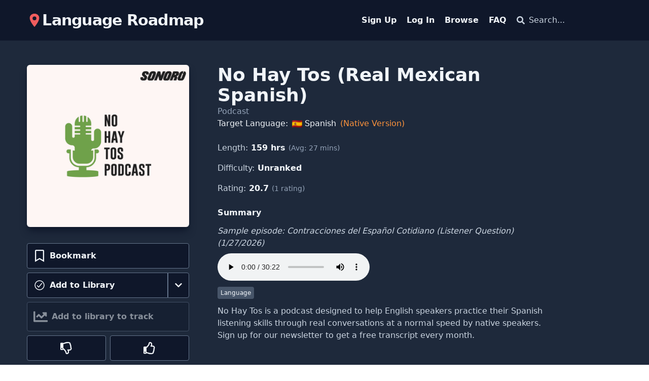

--- FILE ---
content_type: text/html; charset=utf-8
request_url: https://languageroadmap.com/content/1608
body_size: 12304
content:
<!DOCTYPE html><html lang="en" class="h-full"><head><meta charSet="utf-8"/><title>No Hay Tos (Real Mexican Spanish) | Language Roadmap</title><meta content="No Hay Tos is a podcast designed to help English speakers practice their Spanish listening skills through real conversations at a normal speed by native speakers. Sign up for our newsletter to get a free transcript every month." name="description"/><meta content="Language Roadmap,language,roadmap,content,media,movie,tv,book,podcast,youtube,audiobook,catalog,library,genre,immerse,immersion,learn,education,difficulty,easy" name="keywords"/><meta content="width=device-width,initial-scale=1" name="viewport"/><meta content="website" property="og:type"/><meta content="https://languageroadmap.com/content/1608" property="og:url"/><meta content="No Hay Tos (Real Mexican Spanish) | Language Roadmap" property="og:title"/><meta content="No Hay Tos is a podcast designed to help English speakers practice their Spanish listening skills through real conversations at a normal speed by native speakers. Sign up for our newsletter to get a free transcript every month." property="og:description"/><meta content="https://megaphone.imgix.net/podcasts/5c4f6f7c-b6d1-11ed-9b87-23a8c0229cd5/image/image.jpg?ixlib=rails-4.3.1&amp;max-w=3000&amp;max-h=3000&amp;fit=crop&amp;auto=format,compress" property="og:image"/><link rel="stylesheet" href="/build/_assets/tailwind-EOGQZAXE.css"/><link rel="stylesheet" href="/build/_assets/style-APBT2LA5.css"/></head><body class="dark"><div class="flex min-h-screen flex-col justify-between bg-white dark:bg-slate-800 dark:text-slate-100"><div><div class="bg-slate-200 py-5 px-5 dark:bg-slate-900 xl:px-0"><div class="mx-auto flex flex-row items-center justify-between rounded-b-xl xl:w-11/12 3xl:w-3/4"><a href="/"><p class="flex items-center text-2xl font-semibold tracking-tight lg:text-3xl"><svg stroke="currentColor" fill="#f05d5e" stroke-width="0" viewBox="0 0 512 512" height="1em" width="1em" xmlns="http://www.w3.org/2000/svg"><path d="M256 32C167.67 32 96 96.51 96 176c0 128 160 304 160 304s160-176 160-304c0-79.49-71.67-144-160-144zm0 224a64 64 0 1164-64 64.07 64.07 0 01-64 64z"></path></svg> Language Roadmap</p></a><div class="hidden items-center justify-end space-x-5 xl:flex"><a class="font-semibold" href="/join">Sign Up</a><a class="font-semibold" href="/login">Log In</a><a class="font-semibold" href="/content">Browse</a><a class="font-semibold" href="/faq">FAQ</a><div class="pt-3 pb-1 lg:py-0 ml-5 lg:ml-4"><button type="button" class="flex h-10 w-52 items-center space-x-2 transition-colors dark:text-slate-300 hover:dark:text-slate-100"><svg stroke="currentColor" fill="currentColor" stroke-width="0" viewBox="0 0 512 512" height="1em" width="1em" xmlns="http://www.w3.org/2000/svg"><path d="M505 442.7L405.3 343c-4.5-4.5-10.6-7-17-7H372c27.6-35.3 44-79.7 44-128C416 93.1 322.9 0 208 0S0 93.1 0 208s93.1 208 208 208c48.3 0 92.7-16.4 128-44v16.3c0 6.4 2.5 12.5 7 17l99.7 99.7c9.4 9.4 24.6 9.4 33.9 0l28.3-28.3c9.4-9.4 9.4-24.6.1-34zM208 336c-70.7 0-128-57.2-128-128 0-70.7 57.2-128 128-128 70.7 0 128 57.2 128 128 0 70.7-57.2 128-128 128z"></path></svg> <span>Search...</span></button><div style="position:absolute;width:1px;height:1px;padding:0;margin:-1px;overflow:hidden;clip:rect(0, 0, 0, 0);white-space:nowrap;border-width:0;display:none"></div></div></div><div class="cursor-pointer rounded border p-2 dark:border-slate-500 xl:hidden"><svg stroke="currentColor" fill="currentColor" stroke-width="0" viewBox="0 0 448 512" height="1em" width="1em" xmlns="http://www.w3.org/2000/svg"><path d="M16 132h416c8.837 0 16-7.163 16-16V76c0-8.837-7.163-16-16-16H16C7.163 60 0 67.163 0 76v40c0 8.837 7.163 16 16 16zm0 160h416c8.837 0 16-7.163 16-16v-40c0-8.837-7.163-16-16-16H16c-8.837 0-16 7.163-16 16v40c0 8.837 7.163 16 16 16zm0 160h416c8.837 0 16-7.163 16-16v-40c0-8.837-7.163-16-16-16H16c-8.837 0-16 7.163-16 16v40c0 8.837 7.163 16 16 16z"></path></svg></div></div></div><div class="mx-auto mt-5 flex w-11/12 flex-col lg:mt-12 2xl:w-3/4"><div class="mb-10 flex flex-col lg:flex-row"><div class="flex flex-col"><div><img class="mx-auto w-80 rounded-md shadow-lg shadow-slate-900 sm:mt-3 sm:self-start lg:m-0" src="https://megaphone.imgix.net/podcasts/5c4f6f7c-b6d1-11ed-9b87-23a8c0229cd5/image/image.jpg?ixlib=rails-4.3.1&amp;max-w=3000&amp;max-h=3000&amp;fit=crop&amp;auto=format,compress" alt="No Hay Tos (Real Mexican Spanish)"/></div><div class="mt-6 lg:hidden"><h2 class="text-3xl font-semibold lg:text-4xl"><span>No Hay Tos (Real Mexican Spanish)</span></h2><p class="dark:text-slate-400">Podcast</p><div class="flex items-center space-x-2"><span title="The language this title is consumed in. This is the language you&#x27;re learning.">Target Language:<!-- --> </span><span><span title="Spanish"><img class="inline-block" src="https://flagcdn.com/20x15/es.webp" alt="es flag"/></span> <!-- -->Spanish</span><span class="dark:text-orange-400">(Native Version)</span></div><div></div><div class="my-6 flex flex-col space-y-4"><div class="flex items-center space-x-1.5"><span class="dark:text-slate-300">Length:</span><span class="font-semibold dark:text-slate-100">159<!-- --> <!-- -->hrs</span><span class="text-sm dark:text-slate-400">(<!-- -->Avg: 27 mins<!-- -->)</span></div><div class="flex items-center space-x-1.5"><span class="dark:text-slate-300">Difficulty:</span><span class="font-semibold dark:text-slate-100">Unranked</span></div><div class="flex items-center space-x-1.5"><span class="dark:text-slate-300">Rating:</span><span class="font-semibold dark:text-slate-100">20.7</span><span class="text-sm dark:text-slate-400">(<!-- -->1<!-- --> rating<!-- -->)</span></div></div></div><form method="post" action="/content/1608" encType="application/x-www-form-urlencoded" name="contentForm"><input type="hidden" name="contentId" value="1608"/><input type="hidden" name="bookmarked" value="false"/><input type="hidden" name="consumed" value="false"/><input type="hidden" name="abandoned"/><div class="mt-2 flex flex-col space-y-2 lg:mt-8"><button type="submit" aria-label="toggle-bookmark" name="_action" value="toggle-bookmark" class="flex w-full items-center border dark:border-slate-500 space-x-2 font-semibold dark:bg-slate-900 p-3 rounded hover:dark:bg-slate-700"><svg stroke="currentColor" fill="currentColor" stroke-width="0" viewBox="0 0 384 512" height="24px" width="24px" xmlns="http://www.w3.org/2000/svg"><title>Bookmark this title</title><path d="M336 0H48C21.49 0 0 21.49 0 48v464l192-112 192 112V48c0-26.51-21.49-48-48-48zm0 428.43l-144-84-144 84V54a6 6 0 0 1 6-6h276c3.314 0 6 2.683 6 5.996V428.43z"></path></svg><span>Bookmark</span></button><div class="flex h-[50px] items-center"><button type="submit" aria-label="toggle-consumed" name="_action" value="toggle-consumed" class="flex w-full items-center border dark:border-slate-500 space-x-2 font-semibold dark:bg-slate-900 p-3 rounded hover:dark:bg-slate-700 !rounded-r-none"><svg stroke="currentColor" fill="currentColor" stroke-width="0" viewBox="0 0 512 512" height="24px" width="24px" xmlns="http://www.w3.org/2000/svg"><title>Mark as watched</title><path fill="none" stroke-miterlimit="10" stroke-width="32" d="M448 256c0-106-86-192-192-192S64 150 64 256s86 192 192 192 192-86 192-192z"></path><path fill="none" stroke-linecap="round" stroke-linejoin="round" stroke-width="32" d="M352 176L217.6 336 160 272"></path></svg><span>Add to Library</span></button><div class="relative inline-block h-[50px] text-left"><button class="flex w-full items-center border dark:border-slate-500 space-x-2 font-semibold dark:bg-slate-900 p-3 rounded hover:dark:bg-slate-700 h-full !w-auto !rounded-l-none" id="headlessui-menu-button-undefined" type="button" aria-haspopup="true" aria-expanded="false"><svg stroke="currentColor" fill="currentColor" stroke-width="0" viewBox="0 0 448 512" height="1em" width="1em" xmlns="http://www.w3.org/2000/svg"><path d="M207.029 381.476L12.686 187.132c-9.373-9.373-9.373-24.569 0-33.941l22.667-22.667c9.357-9.357 24.522-9.375 33.901-.04L224 284.505l154.745-154.021c9.379-9.335 24.544-9.317 33.901.04l22.667 22.667c9.373 9.373 9.373 24.569 0 33.941L240.971 381.476c-9.373 9.372-24.569 9.372-33.942 0z"></path></svg></button></div></div><a class="flex w-full flex-col rounded hover:dark:bg-slate-700 pointer-events-none opacity-50" href="/content/1608/track"><div class="flex w-full items-center border dark:border-slate-500 space-x-2 font-semibold dark:bg-slate-900 p-3 rounded hover:dark:bg-slate-700"><svg stroke="currentColor" fill="currentColor" stroke-width="0" viewBox="0 0 512 512" height="32px" width="32px" xmlns="http://www.w3.org/2000/svg"><title>Track progress for this title</title><path d="M496 384H64V80c0-8.84-7.16-16-16-16H16C7.16 64 0 71.16 0 80v336c0 17.67 14.33 32 32 32h464c8.84 0 16-7.16 16-16v-32c0-8.84-7.16-16-16-16zM464 96H345.94c-21.38 0-32.09 25.85-16.97 40.97l32.4 32.4L288 242.75l-73.37-73.37c-12.5-12.5-32.76-12.5-45.25 0l-68.69 68.69c-6.25 6.25-6.25 16.38 0 22.63l22.62 22.62c6.25 6.25 16.38 6.25 22.63 0L192 237.25l73.37 73.37c12.5 12.5 32.76 12.5 45.25 0l96-96 32.4 32.4c15.12 15.12 40.97 4.41 40.97-16.97V112c.01-8.84-7.15-16-15.99-16z"></path></svg><span class="flex w-full items-center justify-between"><span>Add to library to track</span></span></div></a><div class="flex space-x-2"><button type="submit" aria-label="rate-thumbs-down" name="_action" value="rate-thumbs-down" class="flex w-full items-center border dark:border-slate-500 space-x-2 font-semibold dark:bg-slate-900 p-3 rounded hover:dark:bg-slate-700 justify-center"><svg stroke="currentColor" fill="currentColor" stroke-width="0" viewBox="0 0 512 512" height="24px" width="24px" xmlns="http://www.w3.org/2000/svg"><title>Rate thumbs-down</title><path d="M466.27 225.31c4.674-22.647.864-44.538-8.99-62.99 2.958-23.868-4.021-48.565-17.34-66.99C438.986 39.423 404.117 0 327 0c-7 0-15 .01-22.22.01C201.195.01 168.997 40 128 40h-10.845c-5.64-4.975-13.042-8-21.155-8H32C14.327 32 0 46.327 0 64v240c0 17.673 14.327 32 32 32h64c11.842 0 22.175-6.438 27.708-16h7.052c19.146 16.953 46.013 60.653 68.76 83.4 13.667 13.667 10.153 108.6 71.76 108.6 57.58 0 95.27-31.936 95.27-104.73 0-18.41-3.93-33.73-8.85-46.54h36.48c48.602 0 85.82-41.565 85.82-85.58 0-19.15-4.96-34.99-13.73-49.84zM64 296c-13.255 0-24-10.745-24-24s10.745-24 24-24 24 10.745 24 24-10.745 24-24 24zm330.18 16.73H290.19c0 37.82 28.36 55.37 28.36 94.54 0 23.75 0 56.73-47.27 56.73-18.91-18.91-9.46-66.18-37.82-94.54C206.9 342.89 167.28 272 138.92 272H128V85.83c53.611 0 100.001-37.82 171.64-37.82h37.82c35.512 0 60.82 17.12 53.12 65.9 15.2 8.16 26.5 36.44 13.94 57.57 21.581 20.384 18.699 51.065 5.21 65.62 9.45 0 22.36 18.91 22.27 37.81-.09 18.91-16.71 37.82-37.82 37.82z"></path></svg></button><button type="submit" aria-label="rate-thumbs-up" name="_action" value="rate-thumbs-up" class="flex w-full items-center border dark:border-slate-500 space-x-2 font-semibold dark:bg-slate-900 p-3 rounded hover:dark:bg-slate-700 justify-center"><svg stroke="currentColor" fill="currentColor" stroke-width="0" viewBox="0 0 512 512" height="24px" width="24px" xmlns="http://www.w3.org/2000/svg"><title>Rate thumbs-up</title><path d="M466.27 286.69C475.04 271.84 480 256 480 236.85c0-44.015-37.218-85.58-85.82-85.58H357.7c4.92-12.81 8.85-28.13 8.85-46.54C366.55 31.936 328.86 0 271.28 0c-61.607 0-58.093 94.933-71.76 108.6-22.747 22.747-49.615 66.447-68.76 83.4H32c-17.673 0-32 14.327-32 32v240c0 17.673 14.327 32 32 32h64c14.893 0 27.408-10.174 30.978-23.95 44.509 1.001 75.06 39.94 177.802 39.94 7.22 0 15.22.01 22.22.01 77.117 0 111.986-39.423 112.94-95.33 13.319-18.425 20.299-43.122 17.34-66.99 9.854-18.452 13.664-40.343 8.99-62.99zm-61.75 53.83c12.56 21.13 1.26 49.41-13.94 57.57 7.7 48.78-17.608 65.9-53.12 65.9h-37.82c-71.639 0-118.029-37.82-171.64-37.82V240h10.92c28.36 0 67.98-70.89 94.54-97.46 28.36-28.36 18.91-75.63 37.82-94.54 47.27 0 47.27 32.98 47.27 56.73 0 39.17-28.36 56.72-28.36 94.54h103.99c21.11 0 37.73 18.91 37.82 37.82.09 18.9-12.82 37.81-22.27 37.81 13.489 14.555 16.371 45.236-5.21 65.62zM88 432c0 13.255-10.745 24-24 24s-24-10.745-24-24 10.745-24 24-24 24 10.745 24 24z"></path></svg></button></div><a class="flex w-full items-center border dark:border-slate-500 space-x-2 font-semibold dark:bg-slate-900 p-3 rounded hover:dark:bg-slate-700 pointer-events-none opacity-50 dark:border-emerald-600 dark:bg-emerald-600 dark:text-white hover:dark:border-emerald-700 hover:dark:bg-emerald-700 focus:dark:bg-emerald-500" disabled="" href="/content/rank?contentId=1608"><svg stroke="currentColor" fill="currentColor" stroke-width="0" viewBox="0 0 320 512" height="1em" width="1em" xmlns="http://www.w3.org/2000/svg"><path d="M41 288h238c21.4 0 32.1 25.9 17 41L177 448c-9.4 9.4-24.6 9.4-33.9 0L24 329c-15.1-15.1-4.4-41 17-41zm255-105L177 64c-9.4-9.4-24.6-9.4-33.9 0L24 183c-15.1 15.1-4.4 41 17 41h238c21.4 0 32.1-25.9 17-41z"></path></svg><span>Add to library to rank</span></a><a class="flex w-full items-center border dark:border-slate-500 space-x-2 font-semibold dark:bg-slate-900 p-3 rounded hover:dark:bg-slate-700" href="/content/new?medium=podcast&amp;source=podcastIndex&amp;sourceId=230225&amp;title=No+Hay+Tos+%28Real+Mexican+Spanish%29&amp;year=null&amp;description=No+Hay+Tos+is+a+podcast+designed+to+help+English+speakers+practice+their+Spanish+listening+skills+through+real+conversations+at+a+normal+speed+by+native+speakers.+Sign+up+for+our+newsletter+to+get+a+free+transcript+every+month.&amp;imageUrl=https%3A%2F%2Fmegaphone.imgix.net%2Fpodcasts%2F5c4f6f7c-b6d1-11ed-9b87-23a8c0229cd5%2Fimage%2Fimage.jpg%3Fixlib%3Drails-4.3.1%26max-w%3D3000%26max-h%3D3000%26fit%3Dcrop%26auto%3Dformat%2Ccompress&amp;tags=Language&amp;runtime=null&amp;pages=null"><svg stroke="currentColor" fill="currentColor" stroke-width="0" viewBox="0 0 640 512" height="1em" width="1em" xmlns="http://www.w3.org/2000/svg"><path d="M152.1 236.2c-3.5-12.1-7.8-33.2-7.8-33.2h-.5s-4.3 21.1-7.8 33.2l-11.1 37.5H163zM616 96H336v320h280c13.3 0 24-10.7 24-24V120c0-13.3-10.7-24-24-24zm-24 120c0 6.6-5.4 12-12 12h-11.4c-6.9 23.6-21.7 47.4-42.7 69.9 8.4 6.4 17.1 12.5 26.1 18 5.5 3.4 7.3 10.5 4.1 16.2l-7.9 13.9c-3.4 5.9-10.9 7.8-16.7 4.3-12.6-7.8-24.5-16.1-35.4-24.9-10.9 8.7-22.7 17.1-35.4 24.9-5.8 3.5-13.3 1.6-16.7-4.3l-7.9-13.9c-3.2-5.6-1.4-12.8 4.2-16.2 9.3-5.7 18-11.7 26.1-18-7.9-8.4-14.9-17-21-25.7-4-5.7-2.2-13.6 3.7-17.1l6.5-3.9 7.3-4.3c5.4-3.2 12.4-1.7 16 3.4 5 7 10.8 14 17.4 20.9 13.5-14.2 23.8-28.9 30-43.2H412c-6.6 0-12-5.4-12-12v-16c0-6.6 5.4-12 12-12h64v-16c0-6.6 5.4-12 12-12h16c6.6 0 12 5.4 12 12v16h64c6.6 0 12 5.4 12 12zM0 120v272c0 13.3 10.7 24 24 24h280V96H24c-13.3 0-24 10.7-24 24zm58.9 216.1L116.4 167c1.7-4.9 6.2-8.1 11.4-8.1h32.5c5.1 0 9.7 3.3 11.4 8.1l57.5 169.1c2.6 7.8-3.1 15.9-11.4 15.9h-22.9a12 12 0 0 1-11.5-8.6l-9.4-31.9h-60.2l-9.1 31.8c-1.5 5.1-6.2 8.7-11.5 8.7H70.3c-8.2 0-14-8.1-11.4-15.9z"></path></svg><span class="flex w-full items-center justify-between"><span>Add language</span> <svg stroke="currentColor" fill="currentColor" stroke-width="0" viewBox="0 0 448 512" height="1em" width="1em" xmlns="http://www.w3.org/2000/svg"><path d="M416 208H272V64c0-17.67-14.33-32-32-32h-32c-17.67 0-32 14.33-32 32v144H32c-17.67 0-32 14.33-32 32v32c0 17.67 14.33 32 32 32h144v144c0 17.67 14.33 32 32 32h32c17.67 0 32-14.33 32-32V304h144c17.67 0 32-14.33 32-32v-32c0-17.67-14.33-32-32-32z"></path></svg></span></a><div class="flex space-x-2"><a class="flex w-full items-center border dark:border-slate-500 space-x-2 font-semibold dark:bg-slate-900 p-3 rounded hover:dark:bg-slate-700" href="/content/1608/edit"><svg stroke="currentColor" fill="currentColor" stroke-width="0" viewBox="0 0 512 512" height="1em" width="1em" xmlns="http://www.w3.org/2000/svg"><path d="M290.74 93.24l128.02 128.02-277.99 277.99-114.14 12.6C11.35 513.54-1.56 500.62.14 485.34l12.7-114.22 277.9-277.88zm207.2-19.06l-60.11-60.11c-18.75-18.75-49.16-18.75-67.91 0l-56.55 56.55 128.02 128.02 56.55-56.55c18.75-18.76 18.75-49.16 0-67.91z"></path></svg><span>Edit</span></a><a class="flex w-full items-center border dark:border-slate-500 space-x-2 font-semibold dark:bg-slate-900 p-3 rounded hover:dark:bg-slate-700" href="/content/1608/history"><svg stroke="currentColor" fill="currentColor" stroke-width="0" viewBox="0 0 512 512" height="1em" width="1em" xmlns="http://www.w3.org/2000/svg"><path d="M48 48a48 48 0 1 0 48 48 48 48 0 0 0-48-48zm0 160a48 48 0 1 0 48 48 48 48 0 0 0-48-48zm0 160a48 48 0 1 0 48 48 48 48 0 0 0-48-48zm448 16H176a16 16 0 0 0-16 16v32a16 16 0 0 0 16 16h320a16 16 0 0 0 16-16v-32a16 16 0 0 0-16-16zm0-320H176a16 16 0 0 0-16 16v32a16 16 0 0 0 16 16h320a16 16 0 0 0 16-16V80a16 16 0 0 0-16-16zm0 160H176a16 16 0 0 0-16 16v32a16 16 0 0 0 16 16h320a16 16 0 0 0 16-16v-32a16 16 0 0 0-16-16z"></path></svg><span>View History</span></a></div></div></form></div><div class="mt-5 flex flex-col lg:mt-0 lg:ml-14 lg:max-w-2xl"><div class="hidden lg:block"><h2 class="text-3xl font-semibold lg:text-4xl"><span>No Hay Tos (Real Mexican Spanish)</span></h2><p class="dark:text-slate-400">Podcast</p><div class="flex items-center space-x-2"><span title="The language this title is consumed in. This is the language you&#x27;re learning.">Target Language:<!-- --> </span><span><span title="Spanish"><img class="inline-block" src="https://flagcdn.com/20x15/es.webp" alt="es flag"/></span> <!-- -->Spanish</span><span class="dark:text-orange-400">(Native Version)</span></div><div></div><div class="my-6 flex flex-col space-y-4"><div class="flex items-center space-x-1.5"><span class="dark:text-slate-300">Length:</span><span class="font-semibold dark:text-slate-100">159<!-- --> <!-- -->hrs</span><span class="text-sm dark:text-slate-400">(<!-- -->Avg: 27 mins<!-- -->)</span></div><div class="flex items-center space-x-1.5"><span class="dark:text-slate-300">Difficulty:</span><span class="font-semibold dark:text-slate-100">Unranked</span></div><div class="flex items-center space-x-1.5"><span class="dark:text-slate-300">Rating:</span><span class="font-semibold dark:text-slate-100">20.7</span><span class="text-sm dark:text-slate-400">(<!-- -->1<!-- --> rating<!-- -->)</span></div></div></div><p class="font-bold">Summary</p><div class="mt-3"><p class="mb-2 italic dark:text-slate-300">Sample episode: Contracciones del Español Cotidiano (Listener Question) (1/27/2026)</p><audio controls="" src="https://dts.podtrac.com/redirect.mp3/titlepl.us/redirect.mp3/SONORO/103/sonoro.simplecastaudio.com/ecd28284-5663-4ca4-af11-5df4f6ea1aa5/episodes/1a84da2c-bd3a-4bcc-934b-30b3c0168e5a/audio/128/default.mp3?aid=rss_feed&amp;awCollectionId=ecd28284-5663-4ca4-af11-5df4f6ea1aa5&amp;awEpisodeId=1a84da2c-bd3a-4bcc-934b-30b3c0168e5a&amp;feed=UrwSRKXH"></audio></div><div class="mt-3 flex flex-wrap items-baseline gap-y-1 gap-x-2 text-xs"><span class="rounded py-1 px-1.5 dark:bg-slate-600 dark:text-slate-100">Language</span></div><p class="mt-3 whitespace-pre-line text-sm dark:text-slate-300 lg:text-base" title="Click to expand/contract">No Hay Tos is a podcast designed to help English speakers practice their Spanish listening skills through real conversations at a normal speed by native speakers. Sign up for our newsletter to get a free transcript every month.</p><div class="mt-11"><h2 class="mb-1 text-2xl font-bold tracking-tight">Similar Content</h2><p class="mb-5 text-sm dark:text-slate-400">Find similar content by overlapping tags, similar difficulty, and/or same medium</p><form method="get" action="/content/1608" encType="application/x-www-form-urlencoded" class="mb-4 flex space-x-4"><label class="flex items-center"><input type="checkbox" class="mr-3 rounded p-2" name="match" value="tags" checked=""/>Similar Tags</label><label class="flex items-center"><input type="checkbox" class="mr-3 rounded p-2" name="match" value="difficulty"/>Similar Difficulty</label><label class="flex items-center"><input type="checkbox" class="mr-3 rounded p-2" name="match" value="medium"/>Same Medium</label></form><table class="w-full table-auto rounded p-3 text-sm sm:text-base lg:col-span-3"><thead class="border-b dark:border-b-slate-500"><tr class="font-semibold"><td></td><td class="pl-1">Title</td><td class="text-center">Medium</td><td class="hidden text-center lg:table-cell">Tags</td><td>Difficulty</td></tr></thead><tbody><tr class="border-b last:border-b-0 dark:border-b-slate-500"><td><a href="/content/36"><img class="w-12" src="https://assets.pippa.io/shows/5fb807a0d16cb260244c77c8/1611011483168-e56522284792f35fd407339b169c295c.jpeg" alt="How to Spanish Podcast"/></a></td><td class="pl-1 text-xs lg:text-base"><a href="/content/36"><span>How to Spanish Podcast</span></a></td><td><svg stroke="currentColor" fill="currentColor" stroke-width="0" viewBox="0 0 448 512" class="mx-auto" height="22px" width="22px" xmlns="http://www.w3.org/2000/svg"><title>Podcast</title><path d="M267.429 488.563C262.286 507.573 242.858 512 224 512c-18.857 0-38.286-4.427-43.428-23.437C172.927 460.134 160 388.898 160 355.75c0-35.156 31.142-43.75 64-43.75s64 8.594 64 43.75c0 32.949-12.871 104.179-20.571 132.813zM156.867 288.554c-18.693-18.308-29.958-44.173-28.784-72.599 2.054-49.724 42.395-89.956 92.124-91.881C274.862 121.958 320 165.807 320 220c0 26.827-11.064 51.116-28.866 68.552-2.675 2.62-2.401 6.986.628 9.187 9.312 6.765 16.46 15.343 21.234 25.363 1.741 3.654 6.497 4.66 9.449 1.891 28.826-27.043 46.553-65.783 45.511-108.565-1.855-76.206-63.595-138.208-139.793-140.369C146.869 73.753 80 139.215 80 220c0 41.361 17.532 78.7 45.55 104.989 2.953 2.771 7.711 1.77 9.453-1.887 4.774-10.021 11.923-18.598 21.235-25.363 3.029-2.2 3.304-6.566.629-9.185zM224 0C100.204 0 0 100.185 0 224c0 89.992 52.602 165.647 125.739 201.408 4.333 2.118 9.267-1.544 8.535-6.31-2.382-15.512-4.342-30.946-5.406-44.339-.146-1.836-1.149-3.486-2.678-4.512-47.4-31.806-78.564-86.016-78.187-147.347.592-96.237 79.29-174.648 175.529-174.899C320.793 47.747 400 126.797 400 224c0 61.932-32.158 116.49-80.65 147.867-.999 14.037-3.069 30.588-5.624 47.23-.732 4.767 4.203 8.429 8.535 6.31C395.227 389.727 448 314.187 448 224 448 100.205 347.815 0 224 0zm0 160c-35.346 0-64 28.654-64 64s28.654 64 64 64 64-28.654 64-64-28.654-64-64-64z"></path></svg></td><td class="hidden lg:table-cell"><div class="flex flex-wrap items-center text-xs"><span class="m-1 rounded py-1 px-1.5 dark:bg-slate-600 dark:text-slate-100">Education</span><span class="m-1 rounded py-1 px-1.5 dark:bg-slate-600 dark:text-slate-100">Language</span></div></td><td><div class="flex w-max items-center space-x-2 rounded py-1 text-sm border px-1.5 dark:border-slate-500"><span class="text-sm">Unranked</span></div></td></tr><tr class="border-b last:border-b-0 dark:border-b-slate-500"><td><a href="/content/82"><img class="w-12" src="https://image.tmdb.org/t/p/w342/l0SqSh62sYM3zPphjVPnicd2jYj.jpg" alt="Dora, la exploradora"/></a></td><td class="pl-1 text-xs lg:text-base"><a href="/content/82"><span>Dora, la exploradora</span></a></td><td><svg stroke="currentColor" fill="currentColor" stroke-width="0" viewBox="0 0 512 512" class="mx-auto" height="25px" width="25px" xmlns="http://www.w3.org/2000/svg"><title>TV Series</title><rect width="448" height="272" x="32" y="96" fill="none" stroke-linejoin="round" stroke-width="32" rx="32.14" ry="32.14"></rect><path stroke-linecap="round" stroke-miterlimit="10" stroke-width="32" d="M128 416h256"></path></svg></td><td class="hidden lg:table-cell"><div class="flex flex-wrap items-center text-xs"><span class="m-1 rounded py-1 px-1.5 dark:bg-slate-600 dark:text-slate-100">Education</span><span class="m-1 rounded py-1 px-1.5 dark:bg-slate-600 dark:text-slate-100">Family</span><span class="m-1 rounded py-1 px-1.5 dark:bg-slate-600 dark:text-slate-100">Kids</span>. . .</div></td><td><div class="flex w-max items-center space-x-2 rounded py-1 text-sm border px-1.5 dark:border-slate-500"><span class="text-sm">Unranked</span></div></td></tr><tr class="border-b last:border-b-0 dark:border-b-slate-500"><td><a href="/content/317"><img class="w-12" src="https://cadenaser.com/estaticos/recursosgraficos/podcast/ser_podcast/es-ser-la_lengua_moderna-20200304.jpg" alt="La Lengua Moderna"/></a></td><td class="pl-1 text-xs lg:text-base"><a href="/content/317"><span>La Lengua Moderna</span></a></td><td><svg stroke="currentColor" fill="currentColor" stroke-width="0" viewBox="0 0 448 512" class="mx-auto" height="22px" width="22px" xmlns="http://www.w3.org/2000/svg"><title>Podcast</title><path d="M267.429 488.563C262.286 507.573 242.858 512 224 512c-18.857 0-38.286-4.427-43.428-23.437C172.927 460.134 160 388.898 160 355.75c0-35.156 31.142-43.75 64-43.75s64 8.594 64 43.75c0 32.949-12.871 104.179-20.571 132.813zM156.867 288.554c-18.693-18.308-29.958-44.173-28.784-72.599 2.054-49.724 42.395-89.956 92.124-91.881C274.862 121.958 320 165.807 320 220c0 26.827-11.064 51.116-28.866 68.552-2.675 2.62-2.401 6.986.628 9.187 9.312 6.765 16.46 15.343 21.234 25.363 1.741 3.654 6.497 4.66 9.449 1.891 28.826-27.043 46.553-65.783 45.511-108.565-1.855-76.206-63.595-138.208-139.793-140.369C146.869 73.753 80 139.215 80 220c0 41.361 17.532 78.7 45.55 104.989 2.953 2.771 7.711 1.77 9.453-1.887 4.774-10.021 11.923-18.598 21.235-25.363 3.029-2.2 3.304-6.566.629-9.185zM224 0C100.204 0 0 100.185 0 224c0 89.992 52.602 165.647 125.739 201.408 4.333 2.118 9.267-1.544 8.535-6.31-2.382-15.512-4.342-30.946-5.406-44.339-.146-1.836-1.149-3.486-2.678-4.512-47.4-31.806-78.564-86.016-78.187-147.347.592-96.237 79.29-174.648 175.529-174.899C320.793 47.747 400 126.797 400 224c0 61.932-32.158 116.49-80.65 147.867-.999 14.037-3.069 30.588-5.624 47.23-.732 4.767 4.203 8.429 8.535 6.31C395.227 389.727 448 314.187 448 224 448 100.205 347.815 0 224 0zm0 160c-35.346 0-64 28.654-64 64s28.654 64 64 64 64-28.654 64-64-28.654-64-64-64z"></path></svg></td><td class="hidden lg:table-cell"><div class="flex flex-wrap items-center text-xs"><span class="m-1 rounded py-1 px-1.5 dark:bg-slate-600 dark:text-slate-100">Comedy</span><span class="m-1 rounded py-1 px-1.5 dark:bg-slate-600 dark:text-slate-100">Culture</span><span class="m-1 rounded py-1 px-1.5 dark:bg-slate-600 dark:text-slate-100">Game Show</span>. . .</div></td><td><div class="flex w-max items-center space-x-2 rounded py-1 text-sm border px-1.5 dark:border-slate-500"><span class="text-sm">Unranked</span></div></td></tr><tr class="border-b last:border-b-0 dark:border-b-slate-500"><td><a href="/content/371"><img class="w-12" src="https://yt3.ggpht.com/iZIv-G45oXrx4fZWTZx_4go3VM1X6cloYI0Hh4JsTUHiF0q5Txc-ktnZWXzxCsKQ3jvElLjz=s800-c-k-c0xffffffff-no-rj-mo" alt="Linguriosa"/></a></td><td class="pl-1 text-xs lg:text-base"><a href="/content/371"><span>Linguriosa</span></a></td><td><svg stroke="currentColor" fill="#ffffff" stroke-width="0" viewBox="0 0 576 512" class="mx-auto" height="30px" width="30px" xmlns="http://www.w3.org/2000/svg"><title>YouTube</title><path d="M549.655 124.083c-6.281-23.65-24.787-42.276-48.284-48.597C458.781 64 288 64 288 64S117.22 64 74.629 75.486c-23.497 6.322-42.003 24.947-48.284 48.597-11.412 42.867-11.412 132.305-11.412 132.305s0 89.438 11.412 132.305c6.281 23.65 24.787 41.5 48.284 47.821C117.22 448 288 448 288 448s170.78 0 213.371-11.486c23.497-6.321 42.003-24.171 48.284-47.821 11.412-42.867 11.412-132.305 11.412-132.305s0-89.438-11.412-132.305zm-317.51 213.508V175.185l142.739 81.205-142.739 81.201z"></path></svg></td><td class="hidden lg:table-cell"><div class="flex flex-wrap items-center text-xs"><span class="m-1 rounded py-1 px-1.5 dark:bg-slate-600 dark:text-slate-100">Culture</span><span class="m-1 rounded py-1 px-1.5 dark:bg-slate-600 dark:text-slate-100">Language</span></div></td><td><div class="flex w-max items-center space-x-2 rounded py-1 text-sm border px-1.5 dark:border-slate-500"><span class="text-sm" title="The estimated difficulty based on the content that has been ranked">77.8</span><svg stroke="currentColor" fill="currentColor" stroke-width="0" viewBox="0 0 16 16" class="fill-orange-600" height="22px" width="22px" xmlns="http://www.w3.org/2000/svg"><title>27% confident in the difficulty score</title><path d="M0 11.5a.5.5 0 0 1 .5-.5h2a.5.5 0 0 1 .5.5v2a.5.5 0 0 1-.5.5h-2a.5.5 0 0 1-.5-.5v-2zm4 2a.5.5 0 0 1 .5-.5h2a.5.5 0 0 1 0 1h-2a.5.5 0 0 1-.5-.5zm4 0a.5.5 0 0 1 .5-.5h2a.5.5 0 0 1 0 1h-2a.5.5 0 0 1-.5-.5zm4 0a.5.5 0 0 1 .5-.5h2a.5.5 0 0 1 0 1h-2a.5.5 0 0 1-.5-.5z"></path></svg></div></td></tr><tr class="border-b last:border-b-0 dark:border-b-slate-500"><td><a href="/content/382"><img class="w-12" src="https://yt3.ggpht.com/Op6szz6XZc-CnIOo8yObg_XNOTOoZU9UtCbObJYhbnfd1mX4X2dS14KN1YybvpDIE9zWNjZNsg=s800-c-k-c0xffffffff-no-rj-mo" alt="Chingu amiga"/></a></td><td class="pl-1 text-xs lg:text-base"><a href="/content/382"><span>Chingu amiga</span></a></td><td><svg stroke="currentColor" fill="#ffffff" stroke-width="0" viewBox="0 0 576 512" class="mx-auto" height="30px" width="30px" xmlns="http://www.w3.org/2000/svg"><title>YouTube</title><path d="M549.655 124.083c-6.281-23.65-24.787-42.276-48.284-48.597C458.781 64 288 64 288 64S117.22 64 74.629 75.486c-23.497 6.322-42.003 24.947-48.284 48.597-11.412 42.867-11.412 132.305-11.412 132.305s0 89.438 11.412 132.305c6.281 23.65 24.787 41.5 48.284 47.821C117.22 448 288 448 288 448s170.78 0 213.371-11.486c23.497-6.321 42.003-24.171 48.284-47.821 11.412-42.867 11.412-132.305 11.412-132.305s0-89.438-11.412-132.305zm-317.51 213.508V175.185l142.739 81.205-142.739 81.201z"></path></svg></td><td class="hidden lg:table-cell"><div class="flex flex-wrap items-center text-xs"><span class="m-1 rounded py-1 px-1.5 dark:bg-slate-600 dark:text-slate-100">Comedy</span><span class="m-1 rounded py-1 px-1.5 dark:bg-slate-600 dark:text-slate-100">Culture</span><span class="m-1 rounded py-1 px-1.5 dark:bg-slate-600 dark:text-slate-100">Language</span>. . .</div></td><td><div class="flex w-max items-center space-x-2 rounded py-1 text-sm border px-1.5 dark:border-slate-500"><span class="text-sm">Unranked</span></div></td></tr></tbody></table></div><div class="mt-10"><h2 class="mb-1 text-2xl font-bold tracking-tight">Users Also Liked</h2><table class="w-full table-auto rounded p-3 text-sm sm:text-base lg:col-span-3"><thead class="border-b dark:border-b-slate-500"><tr class="font-semibold"><td></td><td class="pl-1">Title</td><td class="text-center">Medium</td><td class="hidden text-center lg:table-cell">Tags</td><td>Difficulty</td></tr></thead><tbody><tr class="border-b last:border-b-0 dark:border-b-slate-500"><td><a href="/content/36"><img class="w-12" src="https://assets.pippa.io/shows/5fb807a0d16cb260244c77c8/1611011483168-e56522284792f35fd407339b169c295c.jpeg" alt="How to Spanish Podcast"/></a></td><td class="pl-1 text-xs lg:text-base"><a href="/content/36"><span>How to Spanish Podcast</span></a></td><td><svg stroke="currentColor" fill="currentColor" stroke-width="0" viewBox="0 0 448 512" class="mx-auto" height="22px" width="22px" xmlns="http://www.w3.org/2000/svg"><title>Podcast</title><path d="M267.429 488.563C262.286 507.573 242.858 512 224 512c-18.857 0-38.286-4.427-43.428-23.437C172.927 460.134 160 388.898 160 355.75c0-35.156 31.142-43.75 64-43.75s64 8.594 64 43.75c0 32.949-12.871 104.179-20.571 132.813zM156.867 288.554c-18.693-18.308-29.958-44.173-28.784-72.599 2.054-49.724 42.395-89.956 92.124-91.881C274.862 121.958 320 165.807 320 220c0 26.827-11.064 51.116-28.866 68.552-2.675 2.62-2.401 6.986.628 9.187 9.312 6.765 16.46 15.343 21.234 25.363 1.741 3.654 6.497 4.66 9.449 1.891 28.826-27.043 46.553-65.783 45.511-108.565-1.855-76.206-63.595-138.208-139.793-140.369C146.869 73.753 80 139.215 80 220c0 41.361 17.532 78.7 45.55 104.989 2.953 2.771 7.711 1.77 9.453-1.887 4.774-10.021 11.923-18.598 21.235-25.363 3.029-2.2 3.304-6.566.629-9.185zM224 0C100.204 0 0 100.185 0 224c0 89.992 52.602 165.647 125.739 201.408 4.333 2.118 9.267-1.544 8.535-6.31-2.382-15.512-4.342-30.946-5.406-44.339-.146-1.836-1.149-3.486-2.678-4.512-47.4-31.806-78.564-86.016-78.187-147.347.592-96.237 79.29-174.648 175.529-174.899C320.793 47.747 400 126.797 400 224c0 61.932-32.158 116.49-80.65 147.867-.999 14.037-3.069 30.588-5.624 47.23-.732 4.767 4.203 8.429 8.535 6.31C395.227 389.727 448 314.187 448 224 448 100.205 347.815 0 224 0zm0 160c-35.346 0-64 28.654-64 64s28.654 64 64 64 64-28.654 64-64-28.654-64-64-64z"></path></svg></td><td class="hidden lg:table-cell"><div class="flex flex-wrap items-center text-xs"><span class="m-1 rounded py-1 px-1.5 dark:bg-slate-600 dark:text-slate-100">Education</span><span class="m-1 rounded py-1 px-1.5 dark:bg-slate-600 dark:text-slate-100">Language</span></div></td><td><div class="flex w-max items-center space-x-2 rounded py-1 text-sm border px-1.5 dark:border-slate-500"><span class="text-sm">Unranked</span></div></td></tr><tr class="border-b last:border-b-0 dark:border-b-slate-500"><td><a href="/content/828"><img class="w-12" src="https://image.tmdb.org/t/p/w342/7zzHG46UG43IkfdEVKuCo2L84eM.jpg" alt="Los 100"/></a></td><td class="pl-1 text-xs lg:text-base"><a href="/content/828"><span>Los 100</span></a></td><td><svg stroke="currentColor" fill="currentColor" stroke-width="0" viewBox="0 0 512 512" class="mx-auto" height="25px" width="25px" xmlns="http://www.w3.org/2000/svg"><title>TV Series</title><rect width="448" height="272" x="32" y="96" fill="none" stroke-linejoin="round" stroke-width="32" rx="32.14" ry="32.14"></rect><path stroke-linecap="round" stroke-miterlimit="10" stroke-width="32" d="M128 416h256"></path></svg></td><td class="hidden lg:table-cell"><div class="flex flex-wrap items-center text-xs"><span class="m-1 rounded py-1 px-1.5 dark:bg-slate-600 dark:text-slate-100">Adventure</span><span class="m-1 rounded py-1 px-1.5 dark:bg-slate-600 dark:text-slate-100">Dystopian</span><span class="m-1 rounded py-1 px-1.5 dark:bg-slate-600 dark:text-slate-100">Young Adult</span></div></td><td><div class="flex w-max items-center space-x-2 rounded py-1 text-sm border px-1.5 dark:border-slate-500"><span class="text-sm" title="The estimated difficulty based on the content that has been ranked">33.3</span><svg stroke="currentColor" fill="currentColor" stroke-width="0" viewBox="0 0 16 16" class="fill-lime-600" height="22px" width="22px" xmlns="http://www.w3.org/2000/svg"><title>74% confident in the difficulty score</title><path d="M0 11.5a.5.5 0 0 1 .5-.5h2a.5.5 0 0 1 .5.5v2a.5.5 0 0 1-.5.5h-2a.5.5 0 0 1-.5-.5v-2zm4-3a.5.5 0 0 1 .5-.5h2a.5.5 0 0 1 .5.5v5a.5.5 0 0 1-.5.5h-2a.5.5 0 0 1-.5-.5v-5zm4-3a.5.5 0 0 1 .5-.5h2a.5.5 0 0 1 .5.5v8a.5.5 0 0 1-.5.5h-2a.5.5 0 0 1-.5-.5v-8zm4 8a.5.5 0 0 1 .5-.5h2a.5.5 0 0 1 0 1h-2a.5.5 0 0 1-.5-.5z"></path></svg></div></td></tr><tr class="border-b last:border-b-0 dark:border-b-slate-500"><td><a href="/content/829"><img class="w-12" src="https://image.tmdb.org/t/p/w342/rdaB95H0qnBd2Y3j8FOjUkxBuBk.jpg" alt="Fear the Walking Dead"/></a></td><td class="pl-1 text-xs lg:text-base"><a href="/content/829"><span>Fear the Walking Dead</span></a></td><td><svg stroke="currentColor" fill="currentColor" stroke-width="0" viewBox="0 0 512 512" class="mx-auto" height="25px" width="25px" xmlns="http://www.w3.org/2000/svg"><title>TV Series</title><rect width="448" height="272" x="32" y="96" fill="none" stroke-linejoin="round" stroke-width="32" rx="32.14" ry="32.14"></rect><path stroke-linecap="round" stroke-miterlimit="10" stroke-width="32" d="M128 416h256"></path></svg></td><td class="hidden lg:table-cell"><div class="flex flex-wrap items-center text-xs"><span class="m-1 rounded py-1 px-1.5 dark:bg-slate-600 dark:text-slate-100">Dystopian</span><span class="m-1 rounded py-1 px-1.5 dark:bg-slate-600 dark:text-slate-100">Horror</span></div></td><td><div class="flex w-max items-center space-x-2 rounded py-1 text-sm border px-1.5 dark:border-slate-500"><span class="text-sm" title="The estimated difficulty based on the content that has been ranked">12.5</span><svg stroke="currentColor" fill="currentColor" stroke-width="0" viewBox="0 0 16 16" class="fill-lime-600" height="22px" width="22px" xmlns="http://www.w3.org/2000/svg"><title>79% confident in the difficulty score</title><path d="M0 11.5a.5.5 0 0 1 .5-.5h2a.5.5 0 0 1 .5.5v2a.5.5 0 0 1-.5.5h-2a.5.5 0 0 1-.5-.5v-2zm4-3a.5.5 0 0 1 .5-.5h2a.5.5 0 0 1 .5.5v5a.5.5 0 0 1-.5.5h-2a.5.5 0 0 1-.5-.5v-5zm4-3a.5.5 0 0 1 .5-.5h2a.5.5 0 0 1 .5.5v8a.5.5 0 0 1-.5.5h-2a.5.5 0 0 1-.5-.5v-8zm4 8a.5.5 0 0 1 .5-.5h2a.5.5 0 0 1 0 1h-2a.5.5 0 0 1-.5-.5z"></path></svg></div></td></tr><tr class="border-b last:border-b-0 dark:border-b-slate-500"><td><a href="/content/831"><img class="w-12" src="https://image.tmdb.org/t/p/w342/9p4pNoGcuyCfHcGWKNrTopqMWtq.jpg" alt="Bluey"/></a></td><td class="pl-1 text-xs lg:text-base"><a href="/content/831"><span>Bluey</span></a></td><td><svg stroke="currentColor" fill="currentColor" stroke-width="0" viewBox="0 0 512 512" class="mx-auto" height="25px" width="25px" xmlns="http://www.w3.org/2000/svg"><title>TV Series</title><rect width="448" height="272" x="32" y="96" fill="none" stroke-linejoin="round" stroke-width="32" rx="32.14" ry="32.14"></rect><path stroke-linecap="round" stroke-miterlimit="10" stroke-width="32" d="M128 416h256"></path></svg></td><td class="hidden lg:table-cell"><div class="flex flex-wrap items-center text-xs"><span class="m-1 rounded py-1 px-1.5 dark:bg-slate-600 dark:text-slate-100">Animation</span><span class="m-1 rounded py-1 px-1.5 dark:bg-slate-600 dark:text-slate-100">Family</span><span class="m-1 rounded py-1 px-1.5 dark:bg-slate-600 dark:text-slate-100">Kids</span></div></td><td><div class="flex w-max items-center space-x-2 rounded py-1 text-sm border px-1.5 dark:border-slate-500"><span class="text-sm" title="The estimated difficulty based on the content that has been ranked">8.3</span><svg stroke="currentColor" fill="currentColor" stroke-width="0" viewBox="0 0 16 16" class="fill-lime-600" height="22px" width="22px" xmlns="http://www.w3.org/2000/svg"><title>74% confident in the difficulty score</title><path d="M0 11.5a.5.5 0 0 1 .5-.5h2a.5.5 0 0 1 .5.5v2a.5.5 0 0 1-.5.5h-2a.5.5 0 0 1-.5-.5v-2zm4-3a.5.5 0 0 1 .5-.5h2a.5.5 0 0 1 .5.5v5a.5.5 0 0 1-.5.5h-2a.5.5 0 0 1-.5-.5v-5zm4-3a.5.5 0 0 1 .5-.5h2a.5.5 0 0 1 .5.5v8a.5.5 0 0 1-.5.5h-2a.5.5 0 0 1-.5-.5v-8zm4 8a.5.5 0 0 1 .5-.5h2a.5.5 0 0 1 0 1h-2a.5.5 0 0 1-.5-.5z"></path></svg></div></td></tr><tr class="border-b last:border-b-0 dark:border-b-slate-500"><td><a href="/content/832"><img class="w-12" src="https://image.tmdb.org/t/p/w342/4JCyBaUJmMgmnDkLiOI8P3tDpqS.jpg" alt="Encanto"/></a></td><td class="pl-1 text-xs lg:text-base"><a href="/content/832"><span>Encanto</span></a></td><td><svg stroke="currentColor" fill="currentColor" stroke-width="0" viewBox="0 0 512 512" class="mx-auto" height="29px" width="29px" xmlns="http://www.w3.org/2000/svg"><title>Movie</title><rect width="416" height="320" x="48" y="96" fill="none" stroke-linejoin="round" stroke-width="32" rx="28" ry="28"></rect><rect width="80" height="80" x="384" y="336" fill="none" stroke-linejoin="round" stroke-width="32" rx="28" ry="28"></rect><rect width="80" height="80" x="384" y="256" fill="none" stroke-linejoin="round" stroke-width="32" rx="28" ry="28"></rect><rect width="80" height="80" x="384" y="176" fill="none" stroke-linejoin="round" stroke-width="32" rx="28" ry="28"></rect><rect width="80" height="80" x="384" y="96" fill="none" stroke-linejoin="round" stroke-width="32" rx="28" ry="28"></rect><rect width="80" height="80" x="48" y="336" fill="none" stroke-linejoin="round" stroke-width="32" rx="28" ry="28"></rect><rect width="80" height="80" x="48" y="256" fill="none" stroke-linejoin="round" stroke-width="32" rx="28" ry="28"></rect><rect width="80" height="80" x="48" y="176" fill="none" stroke-linejoin="round" stroke-width="32" rx="28" ry="28"></rect><rect width="80" height="80" x="48" y="96" fill="none" stroke-linejoin="round" stroke-width="32" rx="28" ry="28"></rect><rect width="256" height="160" x="128" y="96" fill="none" stroke-linejoin="round" stroke-width="32" rx="28" ry="28"></rect><rect width="256" height="160" x="128" y="256" fill="none" stroke-linejoin="round" stroke-width="32" rx="28" ry="28"></rect></svg></td><td class="hidden lg:table-cell"><div class="flex flex-wrap items-center text-xs"><span class="m-1 rounded py-1 px-1.5 dark:bg-slate-600 dark:text-slate-100">Animation</span><span class="m-1 rounded py-1 px-1.5 dark:bg-slate-600 dark:text-slate-100">Kids</span></div></td><td><div class="flex w-max items-center space-x-2 rounded py-1 text-sm border px-1.5 dark:border-slate-500"><span class="text-sm" title="The estimated difficulty based on the content that has been ranked">75</span><svg stroke="currentColor" fill="currentColor" stroke-width="0" viewBox="0 0 16 16" class="fill-orange-600" height="22px" width="22px" xmlns="http://www.w3.org/2000/svg"><title>37% confident in the difficulty score</title><path d="M0 11.5a.5.5 0 0 1 .5-.5h2a.5.5 0 0 1 .5.5v2a.5.5 0 0 1-.5.5h-2a.5.5 0 0 1-.5-.5v-2zm4 2a.5.5 0 0 1 .5-.5h2a.5.5 0 0 1 0 1h-2a.5.5 0 0 1-.5-.5zm4 0a.5.5 0 0 1 .5-.5h2a.5.5 0 0 1 0 1h-2a.5.5 0 0 1-.5-.5zm4 0a.5.5 0 0 1 .5-.5h2a.5.5 0 0 1 0 1h-2a.5.5 0 0 1-.5-.5z"></path></svg></div></td></tr></tbody></table></div><div class="mt-10"><h2 class="text-2xl font-bold tracking-tight">Comments</h2><p class="mx-auto mt-5 text-center dark:text-slate-300 lg:text-lg">No comments yet. Be the first!</p><form method="post" action="/content/1608" encType="application/x-www-form-urlencoded" class="mt-5 flex flex-col space-y-2"><label class="flex flex-col space-y-2"><span>Post Comment</span><textarea class="mt-1 rounded dark:bg-slate-900" name="comment" placeholder="Enter your comment here..." rows="3" minLength="1"></textarea></label><div class="flex justify-end space-x-2"><button class="w-max self-end rounded py-2 px-4 dark:bg-slate-600 dark:hover:bg-slate-500 cursor-not-allowed" type="submit" name="_action" value="post-comment" disabled="" title="Comments cannot be empty">Post Comment</button></div></form></div></div></div><script>(STORAGE_KEY => {
    if (!window.history.state || !window.history.state.key) {
      let key = Math.random().toString(32).slice(2);
      window.history.replaceState({
        key
      }, "");
    }

    try {
      let positions = JSON.parse(sessionStorage.getItem(STORAGE_KEY) || "{}");
      let storedY = positions[window.history.state.key];

      if (typeof storedY === "number") {
        window.scrollTo(0, storedY);
      }
    } catch (error) {
      console.error(error);
      sessionStorage.removeItem(STORAGE_KEY);
    }
  })("positions")</script><link rel="modulepreload" href="/build/_shared/chunk-VZHBSTYC.js"/><link rel="modulepreload" href="/build/_shared/chunk-R6GMDOEN.js"/><link rel="modulepreload" href="/build/_shared/chunk-N4NUNOCB.js"/><link rel="modulepreload" href="/build/_shared/chunk-5BCODQAI.js"/><link rel="modulepreload" href="/build/_shared/chunk-SDHJ5VZE.js"/><link rel="modulepreload" href="/build/_shared/chunk-X4M6LI5R.js"/><link rel="modulepreload" href="/build/_shared/chunk-VG5LHUYK.js"/><link rel="modulepreload" href="/build/_shared/chunk-CVR5323I.js"/><link rel="modulepreload" href="/build/_shared/chunk-GYT4JPSU.js"/><link rel="modulepreload" href="/build/_shared/chunk-XUPMFDLY.js"/><link rel="modulepreload" href="/build/_shared/chunk-B3ZYUZVQ.js"/><link rel="modulepreload" href="/build/_shared/chunk-LXIFINDR.js"/><link rel="modulepreload" href="/build/_shared/chunk-IRBASFGK.js"/><link rel="modulepreload" href="/build/_shared/chunk-UCUWHGTE.js"/><link rel="modulepreload" href="/build/root-A7KZSES5.js"/><link rel="modulepreload" href="/build/_shared/chunk-T6Z7FM2H.js"/><link rel="modulepreload" href="/build/_shared/chunk-QWC6M4F2.js"/><link rel="modulepreload" href="/build/_shared/chunk-WM5GR6F7.js"/><link rel="modulepreload" href="/build/_shared/chunk-JMRWTP46.js"/><link rel="modulepreload" href="/build/_shared/chunk-SIJGCEMJ.js"/><link rel="modulepreload" href="/build/_shared/chunk-VQYNFSDA.js"/><link rel="modulepreload" href="/build/_shared/chunk-5WNJ223B.js"/><link rel="modulepreload" href="/build/_shared/chunk-AYMXKWVX.js"/><link rel="modulepreload" href="/build/_shared/chunk-6RKQZD3X.js"/><link rel="modulepreload" href="/build/_shared/chunk-UZM35I5E.js"/><link rel="modulepreload" href="/build/_shared/chunk-GZNDA3TI.js"/><link rel="modulepreload" href="/build/_shared/chunk-KL2KZPWN.js"/><link rel="modulepreload" href="/build/routes/content/$contentId-NBWGM63M.js"/><script>window.__remixContext = {'actionData':undefined,'appState':{'trackBoundaries':true,'trackCatchBoundaries':true,'catchBoundaryRouteId':null,'renderBoundaryRouteId':null,'loaderBoundaryRouteId':null,'error':undefined,'catch':undefined},'matches':[{'params':{'contentId':'1608'},'pathname':'/','route':{'id':'root','parentId':undefined,'path':'','index':undefined,'caseSensitive':undefined,'module':'/build/root-A7KZSES5.js','imports':['/build/_shared/chunk-SDHJ5VZE.js','/build/_shared/chunk-X4M6LI5R.js','/build/_shared/chunk-VG5LHUYK.js','/build/_shared/chunk-CVR5323I.js','/build/_shared/chunk-GYT4JPSU.js','/build/_shared/chunk-XUPMFDLY.js','/build/_shared/chunk-B3ZYUZVQ.js','/build/_shared/chunk-LXIFINDR.js','/build/_shared/chunk-IRBASFGK.js','/build/_shared/chunk-UCUWHGTE.js'],'hasAction':false,'hasLoader':true,'hasCatchBoundary':false,'hasErrorBoundary':true}},{'params':{'contentId':'1608'},'pathname':'/content/1608','route':{'id':'routes/content/$contentId','parentId':'root','path':'content/:contentId','index':undefined,'caseSensitive':undefined,'module':'/build/routes/content/$contentId-NBWGM63M.js','imports':['/build/_shared/chunk-T6Z7FM2H.js','/build/_shared/chunk-QWC6M4F2.js','/build/_shared/chunk-WM5GR6F7.js','/build/_shared/chunk-JMRWTP46.js','/build/_shared/chunk-SIJGCEMJ.js','/build/_shared/chunk-VQYNFSDA.js','/build/_shared/chunk-5WNJ223B.js','/build/_shared/chunk-AYMXKWVX.js','/build/_shared/chunk-6RKQZD3X.js','/build/_shared/chunk-UZM35I5E.js','/build/_shared/chunk-GZNDA3TI.js','/build/_shared/chunk-KL2KZPWN.js'],'hasAction':true,'hasLoader':true,'hasCatchBoundary':true,'hasErrorBoundary':false}}],'routeData':{'root':{'user':null,'sentryTrace':'33d2727a73474f13ae800c446685ee60-bfe6381798df6fae-0','sentryBaggage':'sentry-environment=production,sentry-transaction=routes%2Fcontent%2F%24contentId,sentry-public_key=5fb162ad61934b3a992610ba082e9feb,sentry-trace_id=33d2727a73474f13ae800c446685ee60,sentry-sample_rate=0.5'},'routes/content/$contentId':{'content':{'id':1608,'medium':'podcast','source':'podcastIndex','sourceId':'230225','title':'No Hay Tos (Real Mexican Spanish)','languageCode':'es','createdAt':'2023-11-08T01:48:20.560Z','updatedAt':'2025-03-14T18:26:18.853Z','year':null,'description':'No Hay Tos is a podcast designed to help English speakers practice their Spanish listening skills through real conversations at a normal speed by native speakers. Sign up for our newsletter to get a free transcript every month.','imageUrl':'https://megaphone.imgix.net/podcasts/5c4f6f7c-b6d1-11ed-9b87-23a8c0229cd5/image/image.jpg?ixlib=rails-4.3.1&max-w=3000&max-h=3000&fit=crop&auto=format,compress','rankMu':1600,'rankSigma':533.3333333333334,'difficulty':null,'confidence':null,'runtime':null,'pages':null,'tags':['Language'],'createdBy':827,'deletedAt':null,'rating':0.207,'nativeVersion':true,'avgRuntime':27,'totalRuntime':9553},'otherLanguageContent':[],'neighbors':[{'id':36,'title':'How to Spanish Podcast','year':null,'medium':'podcast','imageUrl':'https://assets.pippa.io/shows/5fb807a0d16cb260244c77c8/1611011483168-e56522284792f35fd407339b169c295c.jpeg','languageCode':'es','tags':['Education','Language'],'difficulty':null,'confidence':null,'rating':0.342},{'id':82,'title':'Dora, la exploradora','year':2008,'medium':'tv','imageUrl':'https://image.tmdb.org/t/p/w342/l0SqSh62sYM3zPphjVPnicd2jYj.jpg','languageCode':'es','tags':['Education','Family','Kids','Language'],'difficulty':null,'confidence':null,'rating':null},{'id':317,'title':'La Lengua Moderna','year':null,'medium':'podcast','imageUrl':'https://cadenaser.com/estaticos/recursosgraficos/podcast/ser_podcast/es-ser-la_lengua_moderna-20200304.jpg','languageCode':'es','tags':['Comedy','Culture','Game Show','Language','Music','News/Journalism','Slice of Life','Talk'],'difficulty':null,'confidence':null,'rating':null},{'id':371,'title':'Linguriosa','year':null,'medium':'youtube','imageUrl':'https://yt3.ggpht.com/iZIv-G45oXrx4fZWTZx_4go3VM1X6cloYI0Hh4JsTUHiF0q5Txc-ktnZWXzxCsKQ3jvElLjz=s800-c-k-c0xffffffff-no-rj-mo','languageCode':'es','tags':['Culture','Language'],'difficulty':0.7777777777777778,'confidence':0.2682468748847855,'rating':0.438},{'id':382,'title':'Chingu amiga','year':null,'medium':'youtube','imageUrl':'https://yt3.ggpht.com/Op6szz6XZc-CnIOo8yObg_XNOTOoZU9UtCbObJYhbnfd1mX4X2dS14KN1YybvpDIE9zWNjZNsg=s800-c-k-c0xffffffff-no-rj-mo','languageCode':'es','tags':['Comedy','Culture','Language','Slice of Life','Vlog'],'difficulty':null,'confidence':null,'rating':null}],'contentOtherUsersLiked':[{'id':36,'title':'How to Spanish Podcast','year':null,'medium':'podcast','imageUrl':'https://assets.pippa.io/shows/5fb807a0d16cb260244c77c8/1611011483168-e56522284792f35fd407339b169c295c.jpeg','languageCode':'es','tags':['Education','Language'],'difficulty':null,'confidence':null,'count':1},{'id':828,'title':'Los 100','year':2014,'medium':'tv','imageUrl':'https://image.tmdb.org/t/p/w342/7zzHG46UG43IkfdEVKuCo2L84eM.jpg','languageCode':'es','tags':['Adventure','Dystopian','Young Adult'],'difficulty':0.3333333333333333,'confidence':0.742558030401205,'count':1},{'id':829,'title':'Fear the Walking Dead','year':2015,'medium':'tv','imageUrl':'https://image.tmdb.org/t/p/w342/rdaB95H0qnBd2Y3j8FOjUkxBuBk.jpg','languageCode':'es','tags':['Dystopian','Horror'],'difficulty':0.125,'confidence':0.7922211744931835,'count':1},{'id':831,'title':'Bluey','year':2018,'medium':'tv','imageUrl':'https://image.tmdb.org/t/p/w342/9p4pNoGcuyCfHcGWKNrTopqMWtq.jpg','languageCode':'es','tags':['Animation','Family','Kids'],'difficulty':0.08333333333333333,'confidence':0.7372282792128467,'count':1},{'id':832,'title':'Encanto','year':2021,'medium':'movie','imageUrl':'https://image.tmdb.org/t/p/w342/4JCyBaUJmMgmnDkLiOI8P3tDpqS.jpg','languageCode':'es','tags':['Animation','Kids'],'difficulty':0.75,'confidence':0.37260118238054596,'count':1}],'ratingsCount':1,'comments':[],'topLevelCommentCount':0,'contentTrackingEnabled':false,'rankingCount':0,'translations':{},'preview':{'title':'Sample episode: Contracciones del Espa\xF1ol Cotidiano (Listener Question) (1/27/2026)','url':'https://dts.podtrac.com/redirect.mp3/titlepl.us/redirect.mp3/SONORO/103/sonoro.simplecastaudio.com/ecd28284-5663-4ca4-af11-5df4f6ea1aa5/episodes/1a84da2c-bd3a-4bcc-934b-30b3c0168e5a/audio/128/default.mp3?aid=rss_feed&awCollectionId=ecd28284-5663-4ca4-af11-5df4f6ea1aa5&awEpisodeId=1a84da2c-bd3a-4bcc-934b-30b3c0168e5a&feed=UrwSRKXH','mimeType':'audio/mpeg'}}}};</script><script src="/build/manifest-DB48DDD2.js"></script><script type="module">import * as route0 from "/build/root-A7KZSES5.js";
import * as route1 from "/build/routes/content/$contentId-NBWGM63M.js";
window.__remixRouteModules = {"root":route0,"routes/content/$contentId":route1};</script><script src="/build/entry.client-QTKBPUU6.js" type="module"></script></div></div><footer class="mt-4 p-4 dark:bg-slate-900 md:mt-8 md:p-8 lg:mt-10 lg:p-10"><div class="mx-auto max-w-screen-xl text-center"><a class="flex justify-center" href="/"><p class="flex items-center text-2xl font-semibold tracking-tight lg:text-3xl"><svg stroke="currentColor" fill="#f05d5e" stroke-width="0" viewBox="0 0 512 512" height="1em" width="1em" xmlns="http://www.w3.org/2000/svg"><path d="M256 32C167.67 32 96 96.51 96 176c0 128 160 304 160 304s160-176 160-304c0-79.49-71.67-144-160-144zm0 224a64 64 0 1164-64 64.07 64.07 0 01-64 64z"></path></svg> Language Roadmap</p></a><p class="my-6 text-gray-500 dark:text-gray-400">Find what to <b class="font-bold">immerse</b> yourself in next</p><ul class="mb-6 flex flex-wrap items-center justify-center text-gray-900 dark:text-white"><li><a class="mr-4 hover:underline md:mr-6 " href="/faq">FAQ</a></li><li><a class="mr-4 flex items-center space-x-2 hover:underline md:mr-6" href="https://discord.gg/vmjBGbTrEX"><svg stroke="currentColor" fill="currentColor" stroke-width="0" viewBox="0 0 640 512" height="1em" width="1em" xmlns="http://www.w3.org/2000/svg"><path d="M524.531,69.836a1.5,1.5,0,0,0-.764-.7A485.065,485.065,0,0,0,404.081,32.03a1.816,1.816,0,0,0-1.923.91,337.461,337.461,0,0,0-14.9,30.6,447.848,447.848,0,0,0-134.426,0,309.541,309.541,0,0,0-15.135-30.6,1.89,1.89,0,0,0-1.924-.91A483.689,483.689,0,0,0,116.085,69.137a1.712,1.712,0,0,0-.788.676C39.068,183.651,18.186,294.69,28.43,404.354a2.016,2.016,0,0,0,.765,1.375A487.666,487.666,0,0,0,176.02,479.918a1.9,1.9,0,0,0,2.063-.676A348.2,348.2,0,0,0,208.12,430.4a1.86,1.86,0,0,0-1.019-2.588,321.173,321.173,0,0,1-45.868-21.853,1.885,1.885,0,0,1-.185-3.126c3.082-2.309,6.166-4.711,9.109-7.137a1.819,1.819,0,0,1,1.9-.256c96.229,43.917,200.41,43.917,295.5,0a1.812,1.812,0,0,1,1.924.233c2.944,2.426,6.027,4.851,9.132,7.16a1.884,1.884,0,0,1-.162,3.126,301.407,301.407,0,0,1-45.89,21.83,1.875,1.875,0,0,0-1,2.611,391.055,391.055,0,0,0,30.014,48.815,1.864,1.864,0,0,0,2.063.7A486.048,486.048,0,0,0,610.7,405.729a1.882,1.882,0,0,0,.765-1.352C623.729,277.594,590.933,167.465,524.531,69.836ZM222.491,337.58c-28.972,0-52.844-26.587-52.844-59.239S193.056,219.1,222.491,219.1c29.665,0,53.306,26.82,52.843,59.239C275.334,310.993,251.924,337.58,222.491,337.58Zm195.38,0c-28.971,0-52.843-26.587-52.843-59.239S388.437,219.1,417.871,219.1c29.667,0,53.307,26.82,52.844,59.239C470.715,310.993,447.538,337.58,417.871,337.58Z"></path></svg><span>Discord</span></a></li><li><a class="mr-4 flex items-center space-x-2 hover:underline md:mr-6" href="https://www.patreon.com/languageroadmap"><svg stroke="currentColor" fill="currentColor" stroke-width="0" viewBox="0 0 512 512" height="1em" width="1em" xmlns="http://www.w3.org/2000/svg"><path d="M512 194.8c0 101.3-82.4 183.8-183.8 183.8-101.7 0-184.4-82.4-184.4-183.8 0-101.6 82.7-184.3 184.4-184.3C429.6 10.5 512 93.2 512 194.8zM0 501.5h90v-491H0v491z"></path></svg><span>Patreon</span></a></li><li><a class="mr-4 flex items-center space-x-2 hover:underline md:mr-6" href="/tos"><span>Terms of Service</span></a></li><li><a class="mr-4 flex items-center space-x-2 hover:underline md:mr-6" href="/privacy"><span>Privacy Policy</span></a></li></ul><span class="text-sm dark:text-slate-400 sm:text-center">© <!-- -->2026<!-- --> <a href="/" class="hover:underline">Language Roadmap</a>. All Rights Reserved.</span></div></footer><script data-goatcounter="https://languageroadmap.goatcounter.com/count" async="" src="//gc.zgo.at/count.js"></script></div></body></html>

--- FILE ---
content_type: application/javascript; charset=UTF-8
request_url: https://languageroadmap.com/build/_shared/chunk-AYMXKWVX.js
body_size: 373
content:
import{j as v}from"/build/_shared/chunk-B3ZYUZVQ.js";import{a as h}from"/build/_shared/chunk-UCUWHGTE.js";import{i as React,j as l}from"/build/_shared/chunk-5BCODQAI.js";l();l();l();function c(a){return h({tag:"svg",attr:{fill:"currentColor",viewBox:"0 0 16 16"},child:[{tag:"path",attr:{d:"M0 13.5a.5.5 0 0 1 .5-.5h2a.5.5 0 0 1 0 1h-2a.5.5 0 0 1-.5-.5zm4 0a.5.5 0 0 1 .5-.5h2a.5.5 0 0 1 0 1h-2a.5.5 0 0 1-.5-.5zm4 0a.5.5 0 0 1 .5-.5h2a.5.5 0 0 1 0 1h-2a.5.5 0 0 1-.5-.5zm4 0a.5.5 0 0 1 .5-.5h2a.5.5 0 0 1 0 1h-2a.5.5 0 0 1-.5-.5z"}}]})(a)}function n(a){return h({tag:"svg",attr:{fill:"currentColor",viewBox:"0 0 16 16"},child:[{tag:"path",attr:{d:"M0 11.5a.5.5 0 0 1 .5-.5h2a.5.5 0 0 1 .5.5v2a.5.5 0 0 1-.5.5h-2a.5.5 0 0 1-.5-.5v-2zm4 2a.5.5 0 0 1 .5-.5h2a.5.5 0 0 1 0 1h-2a.5.5 0 0 1-.5-.5zm4 0a.5.5 0 0 1 .5-.5h2a.5.5 0 0 1 0 1h-2a.5.5 0 0 1-.5-.5zm4 0a.5.5 0 0 1 .5-.5h2a.5.5 0 0 1 0 1h-2a.5.5 0 0 1-.5-.5z"}}]})(a)}function z(a){return h({tag:"svg",attr:{fill:"currentColor",viewBox:"0 0 16 16"},child:[{tag:"path",attr:{d:"M0 11.5a.5.5 0 0 1 .5-.5h2a.5.5 0 0 1 .5.5v2a.5.5 0 0 1-.5.5h-2a.5.5 0 0 1-.5-.5v-2zm4-3a.5.5 0 0 1 .5-.5h2a.5.5 0 0 1 .5.5v5a.5.5 0 0 1-.5.5h-2a.5.5 0 0 1-.5-.5v-5zm4 5a.5.5 0 0 1 .5-.5h2a.5.5 0 0 1 0 1h-2a.5.5 0 0 1-.5-.5zm4 0a.5.5 0 0 1 .5-.5h2a.5.5 0 0 1 0 1h-2a.5.5 0 0 1-.5-.5z"}}]})(a)}function g(a){return h({tag:"svg",attr:{fill:"currentColor",viewBox:"0 0 16 16"},child:[{tag:"path",attr:{d:"M0 11.5a.5.5 0 0 1 .5-.5h2a.5.5 0 0 1 .5.5v2a.5.5 0 0 1-.5.5h-2a.5.5 0 0 1-.5-.5v-2zm4-3a.5.5 0 0 1 .5-.5h2a.5.5 0 0 1 .5.5v5a.5.5 0 0 1-.5.5h-2a.5.5 0 0 1-.5-.5v-5zm4-3a.5.5 0 0 1 .5-.5h2a.5.5 0 0 1 .5.5v8a.5.5 0 0 1-.5.5h-2a.5.5 0 0 1-.5-.5v-8zm4 8a.5.5 0 0 1 .5-.5h2a.5.5 0 0 1 0 1h-2a.5.5 0 0 1-.5-.5z"}}]})(a)}function u(a){return h({tag:"svg",attr:{fill:"currentColor",viewBox:"0 0 16 16"},child:[{tag:"path",attr:{d:"M0 11.5a.5.5 0 0 1 .5-.5h2a.5.5 0 0 1 .5.5v2a.5.5 0 0 1-.5.5h-2a.5.5 0 0 1-.5-.5v-2zm4-3a.5.5 0 0 1 .5-.5h2a.5.5 0 0 1 .5.5v5a.5.5 0 0 1-.5.5h-2a.5.5 0 0 1-.5-.5v-5zm4-3a.5.5 0 0 1 .5-.5h2a.5.5 0 0 1 .5.5v8a.5.5 0 0 1-.5.5h-2a.5.5 0 0 1-.5-.5v-8zm4-3a.5.5 0 0 1 .5-.5h2a.5.5 0 0 1 .5.5v11a.5.5 0 0 1-.5.5h-2a.5.5 0 0 1-.5-.5v-11z"}}]})(a)}function i({confidence:a,size:t="22px"}){let r=`${Math.round(a*100)}% confident in the difficulty score`;return a<.2?React.createElement(c,{className:"fill-red-600",size:t,title:r}):a<.4?React.createElement(n,{className:"fill-orange-600",size:t,title:r}):a<.6?React.createElement(z,{className:"fill-yellow-500",color:"#eab308",size:t,title:r}):a<.8?React.createElement(g,{className:"fill-lime-600",size:t,title:r}):React.createElement(u,{className:"fill-green-600",size:t,title:r})}function d({difficulty:a,confidence:t,className:r,slim:o=!1}){let e=o?"text-xs":"text-sm";return React.createElement("div",{className:v(`flex w-max items-center space-x-2 rounded py-1 ${e}`,!o&&"border px-1.5 dark:border-slate-500",r)},a===null?React.createElement("span",{className:e},"Unranked"):React.createElement(React.Fragment,null,React.createElement("span",{className:e,title:"The estimated difficulty based on the content that has been ranked"},Math.round(a*1e3)/10),React.createElement(i,{size:o?"12px":"22px",confidence:t})))}export{d as a};


--- FILE ---
content_type: application/javascript; charset=UTF-8
request_url: https://languageroadmap.com/build/manifest-DB48DDD2.js
body_size: 1058
content:
window.__remixManifest={"version":"db48ddd2","entry":{"module":"/build/entry.client-QTKBPUU6.js","imports":["/build/_shared/chunk-VZHBSTYC.js","/build/_shared/chunk-R6GMDOEN.js","/build/_shared/chunk-N4NUNOCB.js","/build/_shared/chunk-5BCODQAI.js"]},"routes":{"root":{"id":"root","path":"","module":"/build/root-A7KZSES5.js","imports":["/build/_shared/chunk-SDHJ5VZE.js","/build/_shared/chunk-X4M6LI5R.js","/build/_shared/chunk-VG5LHUYK.js","/build/_shared/chunk-CVR5323I.js","/build/_shared/chunk-GYT4JPSU.js","/build/_shared/chunk-XUPMFDLY.js","/build/_shared/chunk-B3ZYUZVQ.js","/build/_shared/chunk-LXIFINDR.js","/build/_shared/chunk-IRBASFGK.js","/build/_shared/chunk-UCUWHGTE.js"],"hasAction":false,"hasLoader":true,"hasCatchBoundary":false,"hasErrorBoundary":true},"routes/auth/$provider":{"id":"routes/auth/$provider","parentId":"root","path":"auth/:provider","module":"/build/routes/auth/$provider-O53R7K36.js","hasAction":true,"hasLoader":true,"hasCatchBoundary":false,"hasErrorBoundary":false},"routes/auth/$provider.callback":{"id":"routes/auth/$provider.callback","parentId":"root","path":"auth/:provider/callback","module":"/build/routes/auth/$provider.callback-L4SQZW6U.js","hasAction":false,"hasLoader":true,"hasCatchBoundary":false,"hasErrorBoundary":false},"routes/content/$contentId":{"id":"routes/content/$contentId","parentId":"root","path":"content/:contentId","module":"/build/routes/content/$contentId-NBWGM63M.js","imports":["/build/_shared/chunk-T6Z7FM2H.js","/build/_shared/chunk-QWC6M4F2.js","/build/_shared/chunk-WM5GR6F7.js","/build/_shared/chunk-JMRWTP46.js","/build/_shared/chunk-SIJGCEMJ.js","/build/_shared/chunk-VQYNFSDA.js","/build/_shared/chunk-5WNJ223B.js","/build/_shared/chunk-AYMXKWVX.js","/build/_shared/chunk-6RKQZD3X.js","/build/_shared/chunk-UZM35I5E.js","/build/_shared/chunk-GZNDA3TI.js","/build/_shared/chunk-KL2KZPWN.js"],"hasAction":true,"hasLoader":true,"hasCatchBoundary":true,"hasErrorBoundary":false},"routes/content/$contentId.edit":{"id":"routes/content/$contentId.edit","parentId":"root","path":"content/:contentId/edit","module":"/build/routes/content/$contentId.edit-XPJAGEQZ.js","imports":["/build/_shared/chunk-GBF4VXQZ.js","/build/_shared/chunk-UWYOH7A6.js","/build/_shared/chunk-2GSP235D.js","/build/_shared/chunk-AYMXKWVX.js","/build/_shared/chunk-6RKQZD3X.js","/build/_shared/chunk-UZM35I5E.js","/build/_shared/chunk-GZNDA3TI.js","/build/_shared/chunk-KL2KZPWN.js"],"hasAction":true,"hasLoader":true,"hasCatchBoundary":true,"hasErrorBoundary":false},"routes/content/$contentId.history":{"id":"routes/content/$contentId.history","parentId":"root","path":"content/:contentId/history","module":"/build/routes/content/$contentId.history-LUBM2GJ5.js","imports":["/build/_shared/chunk-JMRWTP46.js","/build/_shared/chunk-GBF4VXQZ.js","/build/_shared/chunk-6RKQZD3X.js","/build/_shared/chunk-GZNDA3TI.js","/build/_shared/chunk-KL2KZPWN.js"],"hasAction":false,"hasLoader":true,"hasCatchBoundary":true,"hasErrorBoundary":false},"routes/content/$contentId.track":{"id":"routes/content/$contentId.track","parentId":"root","path":"content/:contentId/track","module":"/build/routes/content/$contentId.track-J5TRK6VG.js","imports":["/build/_shared/chunk-VF2AI7RY.js","/build/_shared/chunk-SIJGCEMJ.js","/build/_shared/chunk-VQYNFSDA.js","/build/_shared/chunk-5WNJ223B.js","/build/_shared/chunk-UWYOH7A6.js","/build/_shared/chunk-6RKQZD3X.js","/build/_shared/chunk-UZM35I5E.js","/build/_shared/chunk-GZNDA3TI.js","/build/_shared/chunk-KL2KZPWN.js"],"hasAction":true,"hasLoader":true,"hasCatchBoundary":false,"hasErrorBoundary":false},"routes/content/index":{"id":"routes/content/index","parentId":"root","path":"content","index":true,"module":"/build/routes/content/index-MEX5U3KL.js","imports":["/build/_shared/chunk-WM5GR6F7.js","/build/_shared/chunk-JMRWTP46.js","/build/_shared/chunk-SIJGCEMJ.js","/build/_shared/chunk-VQYNFSDA.js","/build/_shared/chunk-5WNJ223B.js","/build/_shared/chunk-UWYOH7A6.js","/build/_shared/chunk-2GSP235D.js","/build/_shared/chunk-AYMXKWVX.js","/build/_shared/chunk-6RKQZD3X.js","/build/_shared/chunk-UZM35I5E.js","/build/_shared/chunk-GZNDA3TI.js","/build/_shared/chunk-KL2KZPWN.js"],"hasAction":true,"hasLoader":true,"hasCatchBoundary":true,"hasErrorBoundary":false},"routes/content/moderate":{"id":"routes/content/moderate","parentId":"root","path":"content/moderate","module":"/build/routes/content/moderate-IJAONRO5.js","imports":["/build/_shared/chunk-5WNJ223B.js","/build/_shared/chunk-UZM35I5E.js","/build/_shared/chunk-KL2KZPWN.js"],"hasAction":false,"hasLoader":true,"hasCatchBoundary":true,"hasErrorBoundary":false},"routes/content/moderate/comments":{"id":"routes/content/moderate/comments","parentId":"routes/content/moderate","path":"comments","module":"/build/routes/content/moderate/comments-E6XLDYJ5.js","imports":["/build/_shared/chunk-QWC6M4F2.js","/build/_shared/chunk-VQYNFSDA.js","/build/_shared/chunk-B3ZYUZVQ.js","/build/_shared/chunk-LXIFINDR.js","/build/_shared/chunk-IRBASFGK.js","/build/_shared/chunk-UCUWHGTE.js"],"hasAction":false,"hasLoader":true,"hasCatchBoundary":false,"hasErrorBoundary":false},"routes/content/moderate/index":{"id":"routes/content/moderate/index","parentId":"routes/content/moderate","index":true,"module":"/build/routes/content/moderate/index-SYR6Z2VQ.js","imports":["/build/_shared/chunk-JMRWTP46.js","/build/_shared/chunk-VQYNFSDA.js","/build/_shared/chunk-GBF4VXQZ.js","/build/_shared/chunk-UWYOH7A6.js","/build/_shared/chunk-2GSP235D.js","/build/_shared/chunk-AYMXKWVX.js","/build/_shared/chunk-GYT4JPSU.js","/build/_shared/chunk-XUPMFDLY.js","/build/_shared/chunk-B3ZYUZVQ.js","/build/_shared/chunk-LXIFINDR.js","/build/_shared/chunk-IRBASFGK.js","/build/_shared/chunk-UCUWHGTE.js"],"hasAction":true,"hasLoader":true,"hasCatchBoundary":false,"hasErrorBoundary":false},"routes/content/new":{"id":"routes/content/new","parentId":"root","path":"content/new","module":"/build/routes/content/new-7WQTYJEI.js","imports":["/build/_shared/chunk-6RKQZD3X.js","/build/_shared/chunk-UZM35I5E.js","/build/_shared/chunk-GZNDA3TI.js","/build/_shared/chunk-KL2KZPWN.js"],"hasAction":true,"hasLoader":true,"hasCatchBoundary":false,"hasErrorBoundary":true},"routes/content/rank":{"id":"routes/content/rank","parentId":"root","path":"content/rank","module":"/build/routes/content/rank-OVBR67R3.js","imports":["/build/_shared/chunk-T6Z7FM2H.js","/build/_shared/chunk-2GSP235D.js","/build/_shared/chunk-AYMXKWVX.js","/build/_shared/chunk-UZM35I5E.js","/build/_shared/chunk-GZNDA3TI.js","/build/_shared/chunk-KL2KZPWN.js"],"hasAction":true,"hasLoader":true,"hasCatchBoundary":false,"hasErrorBoundary":false},"routes/content/recommendations":{"id":"routes/content/recommendations","parentId":"root","path":"content/recommendations","module":"/build/routes/content/recommendations-2N2OHFVB.js","imports":["/build/_shared/chunk-2GSP235D.js","/build/_shared/chunk-AYMXKWVX.js","/build/_shared/chunk-6RKQZD3X.js","/build/_shared/chunk-UZM35I5E.js","/build/_shared/chunk-GZNDA3TI.js","/build/_shared/chunk-KL2KZPWN.js"],"hasAction":false,"hasLoader":true,"hasCatchBoundary":false,"hasErrorBoundary":false},"routes/faq":{"id":"routes/faq","parentId":"root","path":"faq","module":"/build/routes/faq-5CCKLREL.js","imports":["/build/_shared/chunk-KL2KZPWN.js"],"hasAction":false,"hasLoader":false,"hasCatchBoundary":false,"hasErrorBoundary":false},"routes/healthcheck":{"id":"routes/healthcheck","parentId":"root","path":"healthcheck","module":"/build/routes/healthcheck-X3QGOW3L.js","hasAction":false,"hasLoader":true,"hasCatchBoundary":false,"hasErrorBoundary":false},"routes/index":{"id":"routes/index","parentId":"root","index":true,"module":"/build/routes/index-NBYJO4HL.js","hasAction":false,"hasLoader":false,"hasCatchBoundary":false,"hasErrorBoundary":false},"routes/job/$jobId":{"id":"routes/job/$jobId","parentId":"root","path":"job/:jobId","module":"/build/routes/job/$jobId-KHYJ5MZA.js","hasAction":false,"hasLoader":true,"hasCatchBoundary":false,"hasErrorBoundary":false},"routes/job/index":{"id":"routes/job/index","parentId":"root","path":"job","index":true,"module":"/build/routes/job/index-FFHENTNY.js","hasAction":true,"hasLoader":false,"hasCatchBoundary":false,"hasErrorBoundary":false},"routes/join":{"id":"routes/join","parentId":"root","path":"join","module":"/build/routes/join-NH6Y4YJM.js","imports":["/build/_shared/chunk-J7RNSXBX.js","/build/_shared/chunk-5WNJ223B.js","/build/_shared/chunk-UZM35I5E.js","/build/_shared/chunk-GZNDA3TI.js","/build/_shared/chunk-KL2KZPWN.js"],"hasAction":true,"hasLoader":true,"hasCatchBoundary":false,"hasErrorBoundary":false},"routes/login":{"id":"routes/login","parentId":"root","path":"login","module":"/build/routes/login-YNPARZBT.js","imports":["/build/_shared/chunk-J7RNSXBX.js","/build/_shared/chunk-5WNJ223B.js","/build/_shared/chunk-UZM35I5E.js","/build/_shared/chunk-GZNDA3TI.js","/build/_shared/chunk-KL2KZPWN.js"],"hasAction":true,"hasLoader":true,"hasCatchBoundary":false,"hasErrorBoundary":false},"routes/logout":{"id":"routes/logout","parentId":"root","path":"logout","module":"/build/routes/logout-EXBR2TCM.js","hasAction":true,"hasLoader":true,"hasCatchBoundary":false,"hasErrorBoundary":false},"routes/privacy":{"id":"routes/privacy","parentId":"root","path":"privacy","module":"/build/routes/privacy-YVCUPKDU.js","imports":["/build/_shared/chunk-KL2KZPWN.js"],"hasAction":false,"hasLoader":false,"hasCatchBoundary":false,"hasErrorBoundary":false},"routes/profile/$userId":{"id":"routes/profile/$userId","parentId":"root","path":"profile/:userId","module":"/build/routes/profile/$userId-YM4ZR23Z.js","imports":["/build/_shared/chunk-JMRWTP46.js","/build/_shared/chunk-VF2AI7RY.js","/build/_shared/chunk-5WNJ223B.js","/build/_shared/chunk-UZM35I5E.js","/build/_shared/chunk-GZNDA3TI.js","/build/_shared/chunk-KL2KZPWN.js"],"hasAction":false,"hasLoader":true,"hasCatchBoundary":true,"hasErrorBoundary":false},"routes/profile/$userId.settings":{"id":"routes/profile/$userId.settings","parentId":"root","path":"profile/:userId/settings","module":"/build/routes/profile/$userId.settings-5M53ENZ4.js","imports":["/build/_shared/chunk-5WNJ223B.js","/build/_shared/chunk-UZM35I5E.js","/build/_shared/chunk-GZNDA3TI.js","/build/_shared/chunk-KL2KZPWN.js"],"hasAction":true,"hasLoader":true,"hasCatchBoundary":true,"hasErrorBoundary":false},"routes/profile/settings":{"id":"routes/profile/settings","parentId":"root","path":"profile/settings","module":"/build/routes/profile/settings-5NBGLZ3G.js","hasAction":false,"hasLoader":true,"hasCatchBoundary":false,"hasErrorBoundary":false},"routes/search":{"id":"routes/search","parentId":"root","path":"search","module":"/build/routes/search-2UXYZ4X4.js","hasAction":false,"hasLoader":true,"hasCatchBoundary":false,"hasErrorBoundary":false},"routes/tos":{"id":"routes/tos","parentId":"root","path":"tos","module":"/build/routes/tos-QOXWBPI4.js","imports":["/build/_shared/chunk-KL2KZPWN.js"],"hasAction":false,"hasLoader":false,"hasCatchBoundary":false,"hasErrorBoundary":false}},"url":"/build/manifest-DB48DDD2.js"};

--- FILE ---
content_type: application/javascript; charset=UTF-8
request_url: https://languageroadmap.com/build/routes/content/$contentId-NBWGM63M.js
body_size: 6317
content:
import{a as ot}from"/build/_shared/chunk-T6Z7FM2H.js";import{a as at}from"/build/_shared/chunk-QWC6M4F2.js";import{a as nt,b as q}from"/build/_shared/chunk-WM5GR6F7.js";import{a as l,b as h}from"/build/_shared/chunk-SDHJ5VZE.js";import{a as Z}from"/build/_shared/chunk-JMRWTP46.js";import{a as Oe}from"/build/_shared/chunk-X4M6LI5R.js";import{a as et}from"/build/_shared/chunk-SIJGCEMJ.js";import{a as He}from"/build/_shared/chunk-VQYNFSDA.js";import{a as tt}from"/build/_shared/chunk-5WNJ223B.js";import{G as A}from"/build/_shared/chunk-CVR5323I.js";import"/build/_shared/chunk-AYMXKWVX.js";import"/build/_shared/chunk-GYT4JPSU.js";import{e as De,f as Ae}from"/build/_shared/chunk-XUPMFDLY.js";import{a as qe}from"/build/_shared/chunk-6RKQZD3X.js";import{a as Be,c as _e,e as ae,i as Ue,j as oe,k as ze}from"/build/_shared/chunk-B3ZYUZVQ.js";import"/build/_shared/chunk-LXIFINDR.js";import{a as Re}from"/build/_shared/chunk-UZM35I5E.js";import"/build/_shared/chunk-GZNDA3TI.js";import{a as je}from"/build/_shared/chunk-KL2KZPWN.js";import{a as Ze,c as Y,d as $e}from"/build/_shared/chunk-IRBASFGK.js";import{A as we,B as Te,H as Ie,J as Fe,K as Se,O as Le,P as Me,S as Pe,T as Ee,m as ke,o as ye,q as W,u as ve,x as Ne,z as Ce}from"/build/_shared/chunk-UCUWHGTE.js";import"/build/_shared/chunk-R6GMDOEN.js";import{g as Q,i as be,k as N,o as M,p as _,r as fe,s as he,t as xe}from"/build/_shared/chunk-N4NUNOCB.js";import{c as We,e as c,h as ge,i as React,j as f}from"/build/_shared/chunk-5BCODQAI.js";var Ye=We((ut,Ve)=>{f();Ve.exports={}});f();f();var m=c(ge());var it=c(Ze()),C=c(qe()),R=c(nt()),Xe=c(Ye()),le=c(et()),Je=c(Re());var ee=c(at());f();var G=c(ge());var Ge=10,st=1;function se({comments:e,topLevelCommentCount:d,errors:g}){let x=_(),o=xe(),w=_e(),[X,U]=(0,G.useState)(-1),[te]=Q(),[P,T]=(0,G.useState)(-1),[I,$]=(0,G.useState)(-1),B=te.get("commentPage")||st,J=Math.ceil(d/Ge),k=o.state==="submitting",z=s=>{o.submit(s.currentTarget)},O=s=>{o.submit(s.currentTarget),U(-1)},ne=s=>{o.submit(s.currentTarget),T(-1)},j=s=>{o.submit(s.currentTarget),$(-1)},K=s=>{let S=document.commentPageForm;S.commentPage.value=s+1,x(S)},a=({label:s,type:S,commentId:n,parentCommentId:i,text:u,cancelFn:r=null})=>{let[y,b]=(0,G.useState)(u!=null?u:""),p,L,v,E;switch(S){case"post":p="commentPost",L="post-comment",v="Post Comment",E=z;break;case"edit":p="commentEdit",L="edit-comment",v="Save",E=ne;break;case"reply":p="commentReply",L="reply-comment",v="Reply",E=O;break;default:return null}return React.createElement(o.Form,{method:"post",className:"mt-5 flex flex-col space-y-2"},i?React.createElement("input",{type:"hidden",name:"parentId",value:i}):null,n?React.createElement("input",{type:"hidden",name:"commentId",value:n}):null,React.createElement("label",{className:"flex flex-col space-y-2"},s?React.createElement("span",null,s):null,React.createElement("textarea",{className:"mt-1 rounded dark:bg-slate-900",name:"comment",placeholder:"Enter your comment here...",rows:3,minLength:1,onChange:V=>b(V.target.value),defaultValue:u!=null?u:""})),g&&p in g?React.createElement("p",{className:"dark:text-red-500"},g[p]):null,React.createElement("div",{className:"flex justify-end space-x-2"},r?React.createElement("button",{className:"w-max rounded py-2 px-4 dark:bg-slate-800 dark:hover:bg-slate-700",onClick:r},"Cancel"):null,React.createElement("button",{className:`w-max self-end rounded py-2 px-4 dark:bg-slate-600 dark:hover:bg-slate-500${k?" opacity-75":""}${y.length<1||k?" cursor-not-allowed":""}`,type:"submit",name:"_action",value:L,disabled:y.length<1||k,title:y.length<1?"Comments cannot be empty":v,onClick:V=>{b(""),E(V)}},v)))},F=(s,S=null)=>s.filter(({parentId:n})=>n===S).sort((n,i)=>n.createdAt-i.createdAt).map(({id:n,createdAt:i,updatedAt:u,userId:r,username:y,text:b,parentId:p,profileImageUrl:L})=>React.createElement("div",{key:n,className:`mt-3 ${p===null?"px-0":"px-4"}`},React.createElement("div",{className:"flex items-center space-x-2"},r?React.createElement(N,{className:"flex items-center space-x-2 text-sm font-semibold hover:underline",to:`/profile/${r}`},React.createElement(Oe,{user:{id:r,username:y,profileImageUrl:L},className:"h-8 w-8"}),React.createElement("span",null,y)):React.createElement("i",{className:"text-sm font-semibold"},y),React.createElement("span",{className:"text-xs dark:text-slate-400"}," - ",ae(i)," ago"),(new Date(u)-new Date(i))/1e3>1?React.createElement("span",{className:"text-xs dark:text-slate-400"}," - ","edited ",ae(u)," ago"):null),P===n?React.createElement(a,{commentId:n,text:b,cancelFn:()=>T(-1),type:"edit"}):React.createElement("p",{className:`mb-2 mt-1 whitespace-pre-line${r?"":" italic"}`},b),React.createElement("div",{className:"flex space-x-3"},React.createElement("button",{className:"text-sm font-semibold dark:text-slate-400 dark:hover:text-slate-300",onClick:()=>U(n)},"Reply"),r===(w==null?void 0:w.id)?React.createElement(React.Fragment,null,React.createElement("button",{className:"text-sm font-semibold dark:text-slate-400 dark:hover:text-slate-300",onClick:()=>T(n)},"Edit"),I===n?React.createElement(o.Form,{method:"post",className:"flex space-x-2"},React.createElement("input",{type:"hidden",name:"commentId",value:n}),React.createElement("span",{className:"text-sm font-semibold"},"Are you sure you want to delete this?"),React.createElement("button",{className:"text-sm font-semibold dark:text-slate-400 dark:hover:text-slate-300",onClick:()=>$(-1)},"No"),React.createElement("button",{className:"text-sm font-semibold dark:text-red-400 dark:hover:text-red-300",name:"_action",value:"delete-comment",onClick:v=>j(v)},"Yes")):React.createElement("button",{className:"text-sm font-semibold dark:text-slate-400 dark:hover:text-slate-300",onClick:()=>$(n)},"Delete")):null),X===n?React.createElement(a,{type:"reply",parentCommentId:n,cancelFn:()=>U(-1)}):null,React.createElement("div",{className:"ml-2 border-l dark:border-l-slate-600"},F(s,n)))),H=F(e);return React.createElement("div",{className:"mt-10"},React.createElement("h2",{className:"text-2xl font-bold tracking-tight"},"Comments"),(e==null?void 0:e.length)?H:React.createElement(Z,null,"No comments yet. Be the first!"),d>Ge?React.createElement(M,{method:"get",name:"commentPageForm"},React.createElement("input",{type:"hidden",name:"commentPage",value:B}),React.createElement(He,{currentPage:B,pageCount:J,className:"mx-auto mt-8 w-max",handlePageClick:K})):null,React.createElement(a,{label:"Post Comment",type:"post"}))}f();function ie({similarContent:e}){let d=_();return React.createElement("div",{className:"mt-11"},React.createElement("h2",{className:"mb-1 text-2xl font-bold tracking-tight"},"Similar Content"),React.createElement("p",{className:"mb-5 text-sm dark:text-slate-400"},"Find similar content by overlapping tags, similar difficulty, and/or same medium"),React.createElement(M,{method:"get",className:"mb-4 flex space-x-4",onChange:g=>d(g.currentTarget)},React.createElement("label",{className:"flex items-center"},React.createElement("input",{type:"checkbox",className:"mr-3 rounded p-2",name:"match",value:"tags",defaultChecked:!0}),"Similar Tags"),React.createElement("label",{className:"flex items-center"},React.createElement("input",{type:"checkbox",className:"mr-3 rounded p-2",name:"match",value:"difficulty"}),"Similar Difficulty"),React.createElement("label",{className:"flex items-center"},React.createElement("input",{type:"checkbox",className:"mr-3 rounded p-2",name:"match",value:"medium"}),"Same Medium")),e.length?React.createElement(q,{content:e,columns:["imageUrl","title","medium","tags","difficulty"]}):React.createElement("span",{className:"dark:text-slate-300"},"No similar content matches the filter.",React.createElement("br",null),"Try broadening the filter or add similar content using the search bar!"))}var rt=c(tt());var lt=c(ot());var re=500;var mt=({data:e,params:d})=>{var o,w;if(!(e==null?void 0:e.content))return{title:"Missing Content | Language Roadmap",description:`There is no content with Id ${d.contentId}`};let g=`${e.content.title} | Language Roadmap`,x=((w=(o=e==null?void 0:e.content)==null?void 0:o.description)==null?void 0:w.length)>300?e.content.description.slice(0,300)+"...":e.content.description;return{title:g,description:x,"og:title":g,"og:description":x,"og:type":"website","og:url":`https://languageroadmap.com/content/${e.content.id}`,"og:image":e.content.imageUrl}};function dt(){let e=be();return React.createElement("div",null,React.createElement(je,null,e.data),React.createElement("p",null,"Nothing to see here. Move along."))}function Ke(){var ue,pe,ce;let{content:e,otherLanguageContent:d,neighbors:g,contentOtherUsersLiked:x,consumption:o,bookmark:w,ratingsCount:X,comments:U,topLevelCommentCount:te,contentTrackingEnabled:P,currentProgress:T,totalDuration:I,pass:$,rankingCount:B,translations:J,preview:k}=fe(),z=he(),O=_(),[ne]=Q(),[j,K]=(0,m.useState)(!1),a=o!==void 0,F=o==null?void 0:o.abandoned,H=w!==void 0,s=o==null?void 0:o.rating,S="32px",n="24px",i="flex w-full items-center border dark:border-slate-500 space-x-2 font-semibold dark:bg-slate-900 p-3 rounded hover:dark:bg-slate-700",[u,r]=(0,m.useState)(!1),[y,b]=(0,m.useState)(!1),p=(ue=ne.get("translation"))!=null?ue:null,L=t=>{t.preventDefault(),r(!0)},v=t=>{t.preventDefault(),b(!0)},E=t=>{let D=new FormData;t&&D.set("translation",t),O(D)},{totalLengthStr:V,avgRuntimeStr:me,units:Qe}=ze(e),de=React.createElement(React.Fragment,null,React.createElement("h2",{className:"text-3xl font-semibold lg:text-4xl"},React.createElement("span",null,e.title)),React.createElement("p",{className:"dark:text-slate-400"},Be[e.medium],e.medium==="youtube"&&React.createElement("a",{className:"ml-3 inline-flex items-center space-x-1 text-emerald-500 hover:underline",target:"_blank",rel:"noreferrer",href:`https://youtube.com/channel/${e.sourceId}`},React.createElement("span",null,"Go"),React.createElement(ve,{size:12})),e.year?React.createElement("span",null," (",e.year,")"):""),React.createElement("div",{className:"flex items-center space-x-2"},React.createElement("span",{title:"The language this title is consumed in. This is the language you're learning."},"Target Language:"," "),React.createElement("span",null,React.createElement(Y,{languageCode:e.languageCode})," ",$e(e.languageCode)),e.nativeVersion&&React.createElement("span",{className:"dark:text-orange-400"},"(Native Version)"),(d==null?void 0:d.length)>0&&React.createElement("div",{className:"inline-flex text-right"},React.createElement(l,{as:"div",className:"relative inline-block text-left"},React.createElement("div",null,React.createElement(l.Button,{className:"inline-flex w-full items-center justify-center rounded-md bg-opacity-20 text-sm font-medium text-white hover:bg-opacity-30 focus:outline-none focus-visible:ring-2 focus-visible:ring-white focus-visible:ring-opacity-75 dark:text-slate-400"},"Others",React.createElement(W,{className:"ml-1 -mr-1 h-3 w-3 dark:fill-slate-400","aria-hidden":"true"}))),React.createElement(h,{as:m.Fragment,enter:"transition ease-out duration-100",enterFrom:"transform opacity-0 scale-95",enterTo:"transform opacity-100 scale-100",leave:"transition ease-in duration-75",leaveFrom:"transform opacity-100 scale-100",leaveTo:"transform opacity-0 scale-95"},React.createElement(l.Items,{className:"absolute right-0 z-20 mt-2 w-max origin-top-right divide-y divide-gray-100 rounded-md bg-white shadow-lg shadow-slate-900 ring-1 ring-black ring-opacity-5 focus:outline-none"},d.map(t=>React.createElement(l.Item,{key:t.id},({active:D})=>React.createElement(N,{to:`/content/${t.id}`,className:`${D?"text-white dark:bg-blue-500":"dark:text-gray-900"} flex items-center space-x-2 rounded-md px-2 py-2 text-sm`},React.createElement(Y,{languageCode:t.languageCode,includeName:!0,className:"flex items-center space-x-1"}),React.createElement("span",{className:"ml-6"},t.title),t.nativeVersion&&React.createElement("span",{className:D?"dark:text-orange-300":"dark:text-orange-700"},"(Native Version)"))))))))),React.createElement("div",null,((pe=Object.keys(J))==null?void 0:pe.length)>0&&React.createElement("div",{className:"z-10 inline-flex text-right"},React.createElement(l,{as:"div",className:"relative inline-block text-left"},React.createElement("div",null,React.createElement(l.Button,{title:"View the title, poster, and description in alternative languages. Applies only to movies and TV shows and does not affect target language.",className:"inline-flex w-full items-center justify-center rounded-md bg-opacity-20 text-sm font-medium text-white hover:bg-opacity-30 focus:outline-none focus-visible:ring-2 focus-visible:ring-white focus-visible:ring-opacity-75 dark:text-slate-400"},p?React.createElement("span",null,"Page translated to"," ",React.createElement(Y,{languageCode:p,includeName:!0})):"Translate Page",React.createElement(W,{className:"ml-1 -mr-1 h-3 w-3 dark:fill-slate-400","aria-hidden":"true"}))),React.createElement(h,{as:m.Fragment,enter:"transition ease-out duration-100",enterFrom:"transform opacity-0 scale-95",enterTo:"transform opacity-100 scale-100",leave:"transition ease-in duration-75",leaveFrom:"transform opacity-100 scale-100",leaveTo:"transform opacity-0 scale-95"},React.createElement(l.Items,{className:"absolute left-0 z-10 mt-2 max-h-96 w-56 origin-top-left divide-y divide-gray-100 overflow-y-auto rounded-md bg-white shadow-lg shadow-slate-900 ring-1 ring-black ring-opacity-5 focus:outline-none"},p&&React.createElement(l.Item,{key:"none",onClick:()=>E(null)},({active:t})=>React.createElement("span",{className:`${t?"text-white dark:bg-blue-500":"dark:text-gray-900"} flex cursor-pointer items-center space-x-2 px-2 py-2 text-sm`},"Go back to original")),Object.keys(J).filter(t=>e.languageCode!==t).map(t=>React.createElement(l.Item,{key:t,onClick:()=>E(t)},({active:D})=>React.createElement("span",{className:`${D?"text-white dark:bg-blue-500":"dark:text-gray-900"} flex cursor-pointer items-center space-x-2 px-2 py-2 text-sm`},React.createElement(Y,{languageCode:t,includeName:!0}))))))))),React.createElement("div",{className:"my-6 flex flex-col space-y-4"},React.createElement("div",{className:"flex items-center space-x-1.5"},React.createElement("span",{className:"dark:text-slate-300"},"Length:"),React.createElement("span",{className:"font-semibold dark:text-slate-100"},V," ",Qe),me&&React.createElement("span",{className:"text-sm dark:text-slate-400"},"(",me,")")),React.createElement("div",{className:"flex items-center space-x-1.5"},React.createElement("span",{className:"dark:text-slate-300"},"Difficulty:"),React.createElement("span",{className:"font-semibold dark:text-slate-100"},e.difficulty?Math.round(e.difficulty*1e3)/10:"Unranked"),B?React.createElement("span",{className:"text-sm dark:text-slate-400"},"(",B," ranking",B===1?null:"s",")"):null),React.createElement("div",{className:"flex items-center space-x-1.5"},React.createElement("span",{className:"dark:text-slate-300"},"Rating:"),React.createElement("span",{className:"font-semibold dark:text-slate-100"},Math.round(e.rating*1e3)/10),React.createElement("span",{className:"text-sm dark:text-slate-400"},"(",X," rating",X===1?null:"s",")"))));return React.createElement("div",{className:"mb-10 flex flex-col lg:flex-row"},React.createElement("div",{className:"flex flex-col"},React.createElement("div",null,e.imageUrl?React.createElement("img",{className:"mx-auto w-80 rounded-md shadow-lg shadow-slate-900 sm:mt-3 sm:self-start lg:m-0",src:e.imageUrl,alt:e.title}):React.createElement(Me,{size:"20rem",alt:e.title})),React.createElement("div",{className:"mt-6 lg:hidden"},de),React.createElement(M,{method:"post",name:"contentForm"},React.createElement("input",{type:"hidden",name:"contentId",value:e.id}),React.createElement("input",{type:"hidden",name:"bookmarked",value:H}),React.createElement("input",{type:"hidden",name:"consumed",value:a}),React.createElement("input",{type:"hidden",name:"abandoned",value:F}),React.createElement("div",{className:"mt-2 flex flex-col space-y-2 lg:mt-8"},React.createElement("button",{type:"submit","aria-label":"toggle-bookmark",name:"_action",value:"toggle-bookmark",className:i},H?React.createElement(ke,{size:n,title:"Remove bookmark"}):React.createElement(Le,{size:n,title:"Bookmark this title"}),React.createElement("span",null,H?"Bookmarked":"Bookmark")),React.createElement("div",{className:"flex h-[50px] items-center"},React.createElement("button",{type:P?"button":"submit","aria-label":"toggle-consumed",name:"_action",value:"toggle-consumed",onClick:P?L:()=>{},className:oe(i,"!rounded-r-none")},a?React.createElement(Ae,{size:n,title:`Mark as un${e.medium==="book"?"read":"watched"}`}):React.createElement(De,{size:n,title:`Mark as ${e.medium==="book"?"read":"watched"}`}),React.createElement("span",null,a?"Added to Library":"Add to Library")),React.createElement(l,{as:"div",className:"relative inline-block h-[50px] text-left"},React.createElement(l.Button,{className:oe(i,"h-full !w-auto !rounded-l-none")},React.createElement(W,null)),React.createElement(h,{as:m.Fragment,enter:"transition ease-out duration-100",enterFrom:"transform opacity-0 scale-95",enterTo:"transform opacity-100 scale-100",leave:"transition ease-in duration-75",leaveFrom:"transform opacity-100 scale-100",leaveTo:"transform opacity-0 scale-95"},React.createElement(l.Items,{className:"absolute right-0 mt-2 w-80 origin-top-right divide-y divide-gray-100 rounded-md shadow-lg ring-1 ring-black ring-opacity-5 focus:outline-none dark:bg-white"},React.createElement("div",{className:"px-1 py-1 "},React.createElement(l.Item,null,({active:t})=>React.createElement("button",{name:"_action",value:"toggle-abandoned",onClick:P&&!F?v:()=>{},className:`${t?"dark:bg-blue-500 dark:text-white":"dark:text-black"} group flex w-full items-center rounded-md px-2 py-2 text-sm`,title:F?"Return to immersing in this title":"Abandon this title for tracking purposes"},F?"Un-abandon":"Abandon"))))))),React.createElement(N,{to:`/content/${e.id}/track`,className:`flex w-full flex-col rounded hover:dark:bg-slate-700 ${a?"":"pointer-events-none opacity-50"}`},React.createElement("div",{className:i},React.createElement(ye,{title:"Track progress for this title",size:S}),React.createElement("span",{className:"flex w-full items-center justify-between"},React.createElement("span",null,a?`Track Progress${$>1?` (Pass #${$})`:""}`:"Add to library to track"),P&&I?React.createElement("span",null,Math.round(T/I*1e3)/10,"%"):null)),P&&I?React.createElement("div",{className:"relative -mt-1 h-1 dark:bg-emerald-500",style:{width:`${Math.round(T/I*100)}%`}}):null),React.createElement("div",{className:"flex space-x-2"},React.createElement("button",{type:"submit","aria-label":"rate-thumbs-down",name:"_action",value:"rate-thumbs-down",className:`${i} justify-center`},s===!1?React.createElement(Fe,{title:"Rate thumbs-down",size:n}):React.createElement(Pe,{title:"Rate thumbs-down",size:n})),React.createElement("button",{type:"submit","aria-label":"rate-thumbs-up",name:"_action",value:"rate-thumbs-up",className:`${i} justify-center`},s===!0?React.createElement(Se,{title:"Rate thumbs-up",size:n}):React.createElement(Ee,{title:"Rate thumbs-up",size:n}))),React.createElement(h,{show:u,as:m.Fragment},React.createElement(A,{className:"relative z-50",onClose:()=>r(!1)},React.createElement(h.Child,{as:m.Fragment,enter:"ease-out duration-300",enterFrom:"opacity-0",enterTo:"opacity-100",leave:"ease-in duration-200",leaveFrom:"opacity-100",leaveTo:"opacity-0"},React.createElement("div",{className:"fixed inset-0 bg-black/30","aria-hidden":"true"})),React.createElement(h.Child,{as:m.Fragment,enter:"ease-out duration-300",enterFrom:"opacity-0 scale-95",enterTo:"opacity-100 scale-100",leave:"ease-in duration-200",leaveFrom:"opacity-100 scale-100",leaveTo:"opacity-0 scale-95"},React.createElement("div",{className:"fixed inset-0 flex items-center justify-center p-4"},React.createElement(A.Panel,{className:"w-full max-w-sm rounded border py-4 px-4 dark:border-slate-300 dark:bg-slate-900 dark:text-slate-100"},React.createElement(A.Title,{className:"text-2xl font-bold tracking-tight"},a?"Remove from library?":"Mark as finished?"),React.createElement("p",{className:"m-3"},"Do you want to"," ",a?"remove this from your library":"also mark this as finished in addition to adding it to your library","?",React.createElement("br",null),"This will"," ",React.createElement("span",{className:a?"dark:text-yellow-500":"dark:text-emerald-500"},a?"remove":"add"," ",React.createElement("b",{className:"font-bold"},e.medium==="book"?a?T:I:Ue(a?T:I)," ",e.medium==="book"?"pages":"hours"))," ",a?"from":"to"," your tracking."),React.createElement(M,{method:"post",className:"flex flex-col space-y-2 lg:flex-row lg:justify-around lg:space-x-2 lg:space-y-0",onSubmit:t=>r(!1)&&O(t.target)},React.createElement("input",{type:"hidden",name:"consumed",value:a}),a?React.createElement(React.Fragment,null,React.createElement("button",{type:"button",onClick:()=>r(!1),className:"rounded py-2 px-4 text-sm dark:bg-slate-600 dark:hover:bg-slate-500"},"Cancel"),React.createElement("button",{type:"submit",name:"_action",value:"toggle-consumed-remove",className:"rounded py-2 px-4 text-sm font-semibold dark:bg-yellow-700 hover:dark:bg-yellow-600"},"Yes, remove from library")):React.createElement(React.Fragment,null,React.createElement("button",{type:"button",onClick:()=>r(!1),className:"rounded py-2 px-4 text-sm dark:bg-slate-600 dark:hover:bg-slate-500"},"Cancel"),React.createElement("button",{type:"submit",name:"_action",value:"toggle-consumed-in-progress",className:"rounded py-2 px-4 text-sm dark:bg-emerald-800 dark:hover:bg-emerald-700"},"No, but it's in progress"),React.createElement("button",{type:"submit",name:"_action",value:"toggle-consumed-finished",className:"rounded py-2 px-4 text-sm font-semibold dark:bg-emerald-600 hover:dark:bg-emerald-500"},"Yes, I've finished it")))))))),React.createElement(h,{show:y,as:m.Fragment},React.createElement(A,{className:"relative z-50",onClose:()=>b(!1)},React.createElement(h.Child,{as:m.Fragment,enter:"ease-out duration-300",enterFrom:"opacity-0",enterTo:"opacity-100",leave:"ease-in duration-200",leaveFrom:"opacity-100",leaveTo:"opacity-0"},React.createElement("div",{className:"fixed inset-0 bg-black/30","aria-hidden":"true"})),React.createElement(h.Child,{as:m.Fragment,enter:"ease-out duration-300",enterFrom:"opacity-0 scale-95",enterTo:"opacity-100 scale-100",leave:"ease-in duration-200",leaveFrom:"opacity-100 scale-100",leaveTo:"opacity-0 scale-95"},React.createElement("div",{className:"fixed inset-0 flex items-center justify-center p-4"},React.createElement(A.Panel,{className:"w-full max-w-sm rounded border py-4 px-4 dark:border-slate-300 dark:bg-slate-900 dark:text-slate-100"},React.createElement(A.Title,{className:"text-2xl font-bold tracking-tight"},"Abandon title?"),React.createElement("p",{className:"m-3"},"Do you want to mark this title as abandoned?",React.createElement("br",null),React.createElement("br",null),"This will not affect any tracking progress, it will just move the title to the 'Abandoned' shelf in your library."),React.createElement(M,{method:"post",className:"flex flex-col space-y-2 lg:flex-row lg:justify-around lg:space-x-2 lg:space-y-0",onSubmit:t=>b(!1)&&O(t.target)},React.createElement("input",{type:"hidden",name:"abandoned",value:F}),React.createElement("button",{type:"button",onClick:()=>b(!1),className:"rounded py-2 px-4 text-sm dark:bg-slate-600 dark:hover:bg-slate-500"},"Cancel"),React.createElement("button",{type:"submit",name:"_action",value:"toggle-abandoned",className:"rounded py-2 px-4 text-sm font-semibold dark:bg-yellow-700 hover:dark:bg-yellow-600"},"Yes, abandon"))))))),React.createElement(N,{to:`/content/rank?contentId=${e.id}`,className:`${i} ${a?"":"pointer-events-none opacity-50"} dark:border-emerald-600 dark:bg-emerald-600 dark:text-white hover:dark:border-emerald-700 hover:dark:bg-emerald-700 focus:dark:bg-emerald-500`,disabled:!a},React.createElement(Ie,null),React.createElement("span",null,a?"Rank this title":"Add to library to rank")),React.createElement(N,{to:`/content/new?${new URLSearchParams({medium:e.medium,source:e.source,sourceId:e.sourceId,title:e.title,year:e.year,description:e.description,imageUrl:e.imageUrl,tags:e.tags,runtime:e.runtime,pages:e.pages}).toString()}`,className:i},React.createElement(Ne,null),React.createElement("span",{className:"flex w-full items-center justify-between"},React.createElement("span",null,"Add language")," ",React.createElement(Te,null))),React.createElement("div",{className:"flex space-x-2"},React.createElement(N,{to:`/content/${e.id}/edit`,className:i},React.createElement(we,null),React.createElement("span",null,"Edit")),React.createElement(N,{to:`/content/${e.id}/history`,className:i},React.createElement(Ce,null),React.createElement("span",null,"View History")))))),React.createElement("div",{className:"mt-5 flex flex-col lg:mt-0 lg:ml-14 lg:max-w-2xl"},React.createElement("div",{className:"hidden lg:block"},de),React.createElement("p",{className:"font-bold"},"Summary"),k&&React.createElement("div",{className:"mt-3"},["movie","tv","youtube"].includes(e.medium)?React.createElement("iframe",{className:"aspect-video w-full",src:k.url,title:k.title,frameBorder:"0",allow:"accelerometer; autoplay; clipboard-write; encrypted-media; gyroscope; picture-in-picture; web-share",allowFullScreen:!0}):e.medium==="podcast"&&React.createElement(React.Fragment,null,React.createElement("p",{className:"mb-2 italic dark:text-slate-300"},k.title),React.createElement("audio",{controls:!0,src:k.url}))),((ce=e.tags)==null?void 0:ce.length)>0&&React.createElement("div",{className:"mt-3 flex flex-wrap items-baseline gap-y-1 gap-x-2 text-xs"},e.tags.map(t=>React.createElement("span",{key:`${e.id}-${t}`,className:"rounded py-1 px-1.5 dark:bg-slate-600 dark:text-slate-100"},t))),React.createElement("p",{className:"mt-3 whitespace-pre-line text-sm dark:text-slate-300 lg:text-base",title:"Click to expand/contract"},j?e.description:e.description.slice(0,re),!j&&e.description.length>re&&React.createElement("span",null,"..."),e.description.length>re&&React.createElement("span",{className:"ml-2 inline dark:text-slate-500 hover:dark:text-slate-100"},j?React.createElement("button",{onClick:()=>K(!1),type:"button"},"Show less"):React.createElement("button",{onClick:()=>K(!0),type:"button"},"Show more"))),React.createElement(ie,{similarContent:g}),React.createElement("div",{className:"mt-10"},React.createElement("h2",{className:"mb-1 text-2xl font-bold tracking-tight"},"Users Also Liked"),(x==null?void 0:x.length)?React.createElement(q,{content:x,columns:["imageUrl","title","medium","tags","difficulty"]}):React.createElement(Z,null,"Not much activity yet. Check back in another time!")),React.createElement(se,{comments:U,topLevelCommentCount:te,errors:z==null?void 0:z.errors})))}export{dt as CatchBoundary,Ke as default,mt as meta};


--- FILE ---
content_type: application/javascript; charset=UTF-8
request_url: https://languageroadmap.com/build/_shared/chunk-VZHBSTYC.js
body_size: 30356
content:
import{a as Ti}from"/build/_shared/chunk-R6GMDOEN.js";import{d as Hn,e as Lt,h as jn,j as c}from"/build/_shared/chunk-5BCODQAI.js";c();c();c();c();c();c();c();c();c();var Wn=Object.prototype.toString;function We(t){switch(Wn.call(t)){case"[object Error]":case"[object Exception]":case"[object DOMException]":return!0;default:return D(t,Error)}}function ke(t,e){return Wn.call(t)===`[object ${e}]`}function qe(t){return ke(t,"ErrorEvent")}function ct(t){return ke(t,"DOMError")}function Mt(t){return ke(t,"DOMException")}function O(t){return ke(t,"String")}function Ue(t){return t===null||typeof t!="object"&&typeof t!="function"}function A(t){return ke(t,"Object")}function Ge(t){return typeof Event<"u"&&D(t,Event)}function Ct(t){return typeof Element<"u"&&D(t,Element)}function Ft(t){return ke(t,"RegExp")}function Te(t){return Boolean(t&&t.then&&typeof t.then=="function")}function $t(t){return A(t)&&"nativeEvent"in t&&"preventDefault"in t&&"stopPropagation"in t}function ze(t){return typeof t=="number"&&t!==t}function D(t,e){try{return t instanceof e}catch{return!1}}c();function ut(t){return t&&t.Math==Math?t:void 0}var R=typeof globalThis=="object"&&ut(globalThis)||typeof window=="object"&&ut(window)||typeof self=="object"&&ut(self)||typeof globalThis=="object"&&ut(globalThis)||function(){return this}()||{};function V(){return R}function be(t,e,n){let r=n||R,i=r.__SENTRY__=r.__SENTRY__||{};return i[t]||(i[t]=e())}var ft=V();function K(t,e){try{let n=t,r=5,i=80,o=[],s=0,a=0,u=" > ",d=u.length,p;for(;n&&s++<r&&(p=bi(n,e),!(p==="html"||s>1&&a+o.length*d+p.length>=i));)o.push(p),a+=p.length,n=n.parentNode;return o.reverse().join(u)}catch{return"<unknown>"}}function bi(t,e){let n=t,r=[],i,o,s,a,u;if(!n||!n.tagName)return"";r.push(n.tagName.toLowerCase());let d=e&&e.length?e.filter(l=>n.getAttribute(l)).map(l=>[l,n.getAttribute(l)]):null;if(d&&d.length)d.forEach(l=>{r.push(`[${l[0]}="${l[1]}"]`)});else if(n.id&&r.push(`#${n.id}`),i=n.className,i&&O(i))for(o=i.split(/\s+/),u=0;u<o.length;u++)r.push(`.${o[u]}`);let p=["type","name","title","alt"];for(u=0;u<p.length;u++)s=p[u],a=n.getAttribute(s),a&&r.push(`[${s}="${a}"]`);return r.join("")}function Ht(){try{return ft.document.location.href}catch{return""}}function jt(t){return ft.document&&ft.document.querySelector?ft.document.querySelector(t):null}c();c();var E=class extends Error{constructor(e,n="warn"){super(e);this.message=e,this.name=new.target.prototype.constructor.name,Object.setPrototypeOf(this,new.target.prototype),this.logLevel=n}};var Ri=/^(?:(\w+):)\/\/(?:(\w+)(?::(\w+)?)?@)([\w.-]+)(?::(\d+))?\/(.+)/;function vi(t){return t==="http"||t==="https"}function se(t,e=!1){let{host:n,path:r,pass:i,port:o,projectId:s,protocol:a,publicKey:u}=t;return`${a}://${u}${e&&i?`:${i}`:""}@${n}${o?`:${o}`:""}/${r&&`${r}/`}${s}`}function qn(t){let e=Ri.exec(t);if(!e)throw new E(`Invalid Sentry Dsn: ${t}`);let[n,r,i="",o,s="",a]=e.slice(1),u="",d=a,p=d.split("/");if(p.length>1&&(u=p.slice(0,-1).join("/"),d=p.pop()),d){let l=d.match(/^\d+/);l&&(d=l[0])}return zn({host:o,pass:i,path:u,projectId:d,port:s,protocol:n,publicKey:r})}function zn(t){return{protocol:t.protocol,publicKey:t.publicKey||"",pass:t.pass||"",host:t.host,port:t.port||"",path:t.path||"",projectId:t.projectId}}function Ni(t){if(!(typeof __SENTRY_DEBUG__>"u"||__SENTRY_DEBUG__))return;let{port:e,projectId:n,protocol:r}=t;if(["protocol","publicKey","host","projectId"].forEach(o=>{if(!t[o])throw new E(`Invalid Sentry Dsn: ${o} missing`)}),!n.match(/^\d+$/))throw new E(`Invalid Sentry Dsn: Invalid projectId ${n}`);if(!vi(r))throw new E(`Invalid Sentry Dsn: Invalid protocol ${r}`);if(e&&isNaN(parseInt(e,10)))throw new E(`Invalid Sentry Dsn: Invalid port ${e}`);return!0}function Ve(t){let e=typeof t=="string"?qn(t):zn(t);return Ni(e),e}c();c();var xi="Sentry Logger ",Ae=["debug","info","warn","error","log","assert","trace"];function dt(t){if(!("console"in R))return t();let e=R.console,n={};Ae.forEach(r=>{let i=e[r]&&e[r].__sentry_original__;r in e&&i&&(n[r]=e[r],e[r]=i)});try{return t()}finally{Object.keys(n).forEach(r=>{e[r]=n[r]})}}function Vn(){let t=!1,e={enable:()=>{t=!0},disable:()=>{t=!1}};return typeof __SENTRY_DEBUG__>"u"||__SENTRY_DEBUG__?Ae.forEach(n=>{e[n]=(...r)=>{t&&dt(()=>{R.console[n](`${xi}[${n}]:`,...r)})}}):Ae.forEach(n=>{e[n]=()=>{}}),e}var f;typeof __SENTRY_DEBUG__>"u"||__SENTRY_DEBUG__?f=be("logger",Vn):f=Vn();c();c();function ae(t,e=0){return typeof t!="string"||e===0||t.length<=e?t:`${t.substr(0,e)}...`}function pt(t,e){if(!Array.isArray(t))return"";let n=[];for(let r=0;r<t.length;r++){let i=t[r];try{n.push(String(i))}catch{n.push("[value cannot be serialized]")}}return n.join(e)}function Re(t,e){return O(t)?Ft(e)?e.test(t):typeof e=="string"?t.indexOf(e)!==-1:!1:!1}function b(t,e,n){if(!(e in t))return;let r=t[e],i=n(r);if(typeof i=="function")try{lt(i,r)}catch{}t[e]=i}function Ye(t,e,n){Object.defineProperty(t,e,{value:n,writable:!0,configurable:!0})}function lt(t,e){let n=e.prototype||{};t.prototype=e.prototype=n,Ye(t,"__sentry_original__",e)}function ve(t){return t.__sentry_original__}function qt(t){return Object.keys(t).map(e=>`${encodeURIComponent(e)}=${encodeURIComponent(t[e])}`).join("&")}function _t(t){if(We(t))return{message:t.message,name:t.name,stack:t.stack,...Xn(t)};if(Ge(t)){let e={type:t.type,target:Kn(t.target),currentTarget:Kn(t.currentTarget),...Xn(t)};return typeof CustomEvent<"u"&&D(t,CustomEvent)&&(e.detail=t.detail),e}else return t}function Kn(t){try{return Ct(t)?K(t):Object.prototype.toString.call(t)}catch{return"<unknown>"}}function Xn(t){if(typeof t=="object"&&t!==null){let e={};for(let n in t)Object.prototype.hasOwnProperty.call(t,n)&&(e[n]=t[n]);return e}else return{}}function zt(t,e=40){let n=Object.keys(_t(t));if(n.sort(),!n.length)return"[object has no keys]";if(n[0].length>=e)return ae(n[0],e);for(let r=n.length;r>0;r--){let i=n.slice(0,r).join(", ");if(!(i.length>e))return r===n.length?i:ae(i,e)}return""}function I(t){return Wt(t,new Map)}function Wt(t,e){if(A(t)){let n=e.get(t);if(n!==void 0)return n;let r={};e.set(t,r);for(let i of Object.keys(t))typeof t[i]<"u"&&(r[i]=Wt(t[i],e));return r}if(Array.isArray(t)){let n=e.get(t);if(n!==void 0)return n;let r=[];return e.set(t,r),t.forEach(i=>{r.push(Wt(i,e))}),r}return t}c();c();c();function Y(t,e){return t??e()}c();function Vt(t){let e,n=t[0],r=1;for(;r<t.length;){let i=t[r],o=t[r+1];if(r+=2,(i==="optionalAccess"||i==="optionalCall")&&n==null)return;i==="access"||i==="optionalAccess"?(e=n,n=o(n)):(i==="call"||i==="optionalCall")&&(n=o((...s)=>n.call(e,...s)),e=void 0)}return n}var Di=50;function mt(...t){let e=t.sort((n,r)=>n[0]-r[0]).map(n=>n[1]);return(n,r=0)=>{let i=[];for(let o of n.split(`
`).slice(r)){let s=o.replace(/\(error: (.*)\)/,"$1");for(let a of e){let u=a(s);if(u){i.push(u);break}}}return Jn(i)}}function Xt(t){return Array.isArray(t)?mt(...t):t}function Jn(t){if(!t.length)return[];let e=t,n=e[0].function||"",r=e[e.length-1].function||"";return(n.indexOf("captureMessage")!==-1||n.indexOf("captureException")!==-1)&&(e=e.slice(1)),r.indexOf("sentryWrapped")!==-1&&(e=e.slice(0,-1)),e.slice(0,Di).map(i=>({...i,filename:i.filename||e[0].filename,function:i.function||"?"})).reverse()}var Kt="<anonymous>";function U(t){try{return!t||typeof t!="function"?Kt:t.name||Kt}catch{return Kt}}c();var Ne=V();function ht(){if(!("fetch"in Ne))return!1;try{return new Headers,new Request("http://www.example.com"),new Response,!0}catch{return!1}}function Ke(t){return t&&/^function fetch\(\)\s+\{\s+\[native code\]\s+\}$/.test(t.toString())}function Jt(){if(!ht())return!1;if(Ke(Ne.fetch))return!0;let t=!1,e=Ne.document;if(e&&typeof e.createElement=="function")try{let n=e.createElement("iframe");n.hidden=!0,e.head.appendChild(n),n.contentWindow&&n.contentWindow.fetch&&(t=Ke(n.contentWindow.fetch)),e.head.removeChild(n)}catch(n){(typeof __SENTRY_DEBUG__>"u"||__SENTRY_DEBUG__)&&f.warn("Could not create sandbox iframe for pure fetch check, bailing to window.fetch: ",n)}return t}function Zt(){let t=Ne.chrome,e=t&&t.app&&t.app.runtime,n="history"in Ne&&!!Ne.history.pushState&&!!Ne.history.replaceState;return!e&&n}var g=V(),Xe={},Zn={};function Ii(t){if(!Zn[t])switch(Zn[t]=!0,t){case"console":Oi();break;case"dom":Li();break;case"xhr":Ui();break;case"fetch":Bi();break;case"history":Gi();break;case"error":Mi();break;case"unhandledrejection":Ci();break;default:(typeof __SENTRY_DEBUG__>"u"||__SENTRY_DEBUG__)&&f.warn("unknown instrumentation type:",t);return}}function T(t,e){Xe[t]=Xe[t]||[],Xe[t].push(e),Ii(t)}function P(t,e){if(!(!t||!Xe[t]))for(let n of Xe[t]||[])try{n(e)}catch(r){(typeof __SENTRY_DEBUG__>"u"||__SENTRY_DEBUG__)&&f.error(`Error while triggering instrumentation handler.
Type: ${t}
Name: ${U(n)}
Error:`,r)}}function Oi(){"console"in g&&Ae.forEach(function(t){t in g.console&&b(g.console,t,function(e){return function(...n){P("console",{args:n,level:t}),e&&e.apply(g.console,n)}})})}function Bi(){!Jt()||b(g,"fetch",function(t){return function(...e){let n={args:e,fetchData:{method:wi(e),url:ki(e)},startTimestamp:Date.now()};return P("fetch",{...n}),t.apply(g,e).then(r=>(P("fetch",{...n,endTimestamp:Date.now(),response:r}),r),r=>{throw P("fetch",{...n,endTimestamp:Date.now(),error:r}),r})}})}function wi(t=[]){return"Request"in g&&D(t[0],Request)&&t[0].method?String(t[0].method).toUpperCase():t[1]&&t[1].method?String(t[1].method).toUpperCase():"GET"}function ki(t=[]){return typeof t[0]=="string"?t[0]:"Request"in g&&D(t[0],Request)?t[0].url:String(t[0])}function Ui(){if(!("XMLHttpRequest"in g))return;let t=XMLHttpRequest.prototype;b(t,"open",function(e){return function(...n){let r=this,i=n[1],o=r.__sentry_xhr__={method:O(n[0])?n[0].toUpperCase():n[0],url:n[1]};O(i)&&o.method==="POST"&&i.match(/sentry_key/)&&(r.__sentry_own_request__=!0);let s=function(){if(r.readyState===4){try{o.status_code=r.status}catch{}P("xhr",{args:n,endTimestamp:Date.now(),startTimestamp:Date.now(),xhr:r})}};return"onreadystatechange"in r&&typeof r.onreadystatechange=="function"?b(r,"onreadystatechange",function(a){return function(...u){return s(),a.apply(r,u)}}):r.addEventListener("readystatechange",s),e.apply(r,n)}}),b(t,"send",function(e){return function(...n){return this.__sentry_xhr__&&n[0]!==void 0&&(this.__sentry_xhr__.body=n[0]),P("xhr",{args:n,startTimestamp:Date.now(),xhr:this}),e.apply(this,n)}})}var gt;function Gi(){if(!Zt())return;let t=g.onpopstate;g.onpopstate=function(...n){let r=g.location.href,i=gt;if(gt=r,P("history",{from:i,to:r}),t)try{return t.apply(this,n)}catch{}};function e(n){return function(...r){let i=r.length>2?r[2]:void 0;if(i){let o=gt,s=String(i);gt=s,P("history",{from:o,to:s})}return n.apply(this,r)}}b(g.history,"pushState",e),b(g.history,"replaceState",e)}var Ai=1e3,Et,yt;function Yi(t,e){if(!t||t.type!==e.type)return!0;try{if(t.target!==e.target)return!0}catch{}return!1}function Pi(t){if(t.type!=="keypress")return!1;try{let e=t.target;if(!e||!e.tagName)return!0;if(e.tagName==="INPUT"||e.tagName==="TEXTAREA"||e.isContentEditable)return!1}catch{}return!0}function Qn(t,e=!1){return n=>{if(!n||yt===n||Pi(n))return;let r=n.type==="keypress"?"input":n.type;Et===void 0?(t({event:n,name:r,global:e}),yt=n):Yi(yt,n)&&(t({event:n,name:r,global:e}),yt=n),clearTimeout(Et),Et=g.setTimeout(()=>{Et=void 0},Ai)}}function Li(){if(!("document"in g))return;let t=P.bind(null,"dom"),e=Qn(t,!0);g.document.addEventListener("click",e,!1),g.document.addEventListener("keypress",e,!1),["EventTarget","Node"].forEach(n=>{let r=g[n]&&g[n].prototype;!r||!r.hasOwnProperty||!r.hasOwnProperty("addEventListener")||(b(r,"addEventListener",function(i){return function(o,s,a){if(o==="click"||o=="keypress")try{let u=this,d=u.__sentry_instrumentation_handlers__=u.__sentry_instrumentation_handlers__||{},p=d[o]=d[o]||{refCount:0};if(!p.handler){let l=Qn(t);p.handler=l,i.call(this,o,l,a)}p.refCount+=1}catch{}return i.call(this,o,s,a)}}),b(r,"removeEventListener",function(i){return function(o,s,a){if(o==="click"||o=="keypress")try{let u=this,d=u.__sentry_instrumentation_handlers__||{},p=d[o];p&&(p.refCount-=1,p.refCount<=0&&(i.call(this,o,p.handler,a),p.handler=void 0,delete d[o]),Object.keys(d).length===0&&delete u.__sentry_instrumentation_handlers__)}catch{}return i.call(this,o,s,a)}}))})}var Qt=null;function Mi(){Qt=g.onerror,g.onerror=function(t,e,n,r,i){return P("error",{column:r,error:i,line:n,msg:t,url:e}),Qt?Qt.apply(this,arguments):!1}}var en=null;function Ci(){en=g.onunhandledrejection,g.onunhandledrejection=function(t){return P("unhandledrejection",t),en?en.apply(this,arguments):!0}}c();function er(){let t=typeof WeakSet=="function",e=t?new WeakSet:[];function n(i){if(t)return e.has(i)?!0:(e.add(i),!1);for(let o=0;o<e.length;o++)if(e[o]===i)return!0;return e.push(i),!1}function r(i){if(t)e.delete(i);else for(let o=0;o<e.length;o++)if(e[o]===i){e.splice(o,1);break}}return[n,r]}c();function B(){let t=R,e=t.crypto||t.msCrypto;if(e&&e.randomUUID)return e.randomUUID().replace(/-/g,"");let n=e&&e.getRandomValues?()=>e.getRandomValues(new Uint8Array(1))[0]:()=>Math.random()*16;return([1e7]+1e3+4e3+8e3+1e11).replace(/[018]/g,r=>(r^(n()&15)>>r/4).toString(16))}function tr(t){return t.exception&&t.exception.values?t.exception.values[0]:void 0}function F(t){let{message:e,event_id:n}=t;if(e)return e;let r=tr(t);return r?r.type&&r.value?`${r.type}: ${r.value}`:r.type||r.value||n||"<unknown>":n||"<unknown>"}function Pe(t,e,n){let r=t.exception=t.exception||{},i=r.values=r.values||[],o=i[0]=i[0]||{};o.value||(o.value=e||""),o.type||(o.type=n||"Error")}function X(t,e){let n=tr(t);if(!n)return;let r={type:"generic",handled:!0},i=n.mechanism;if(n.mechanism={...r,...i,...e},e&&"data"in e){let o={...i&&i.data,...e.data};n.mechanism.data=o}}function St(t){if(t&&t.__sentry_captured__)return!0;try{Ye(t,"__sentry_captured__",!0)}catch{}return!1}function Je(t){return Array.isArray(t)?t:[t]}c();c();function nr(){return typeof __SENTRY_BROWSER_BUNDLE__<"u"&&!!__SENTRY_BROWSER_BUNDLE__}function xe(){return!nr()&&Object.prototype.toString.call(typeof process<"u"?process:0)==="[object process]"}function L(t,e){return t.require(e)}function tn(t){let e;try{e=L(module,t)}catch{}try{let{cwd:n}=L(module,"process");e=L(module,`${n()}/node_modules/${t}`)}catch{}return e}c();function M(t,e=1/0,n=1/0){try{return Tt("",t,e,n)}catch(r){return{ERROR:`**non-serializable** (${r})`}}}function bt(t,e=3,n=100*1024){let r=M(t,e);return Hi(r)>n?bt(t,e-1,n):r}function Tt(t,e,n=1/0,r=1/0,i=er()){let[o,s]=i;if(e===null||["number","boolean","string"].includes(typeof e)&&!ze(e))return e;let a=Fi(t,e);if(!a.startsWith("[object "))return a;if(e.__sentry_skip_normalization__)return e;if(n===0)return a.replace("object ","");if(o(e))return"[Circular ~]";let u=e;if(u&&typeof u.toJSON=="function")try{let N=u.toJSON();return Tt("",N,n-1,r,i)}catch{}let d=Array.isArray(e)?[]:{},p=0,l=_t(e);for(let N in l){if(!Object.prototype.hasOwnProperty.call(l,N))continue;if(p>=r){d[N]="[MaxProperties ~]";break}let x=l[N];d[N]=Tt(N,x,n-1,r,i),p+=1}return s(e),d}function Fi(t,e){try{return t==="domain"&&e&&typeof e=="object"&&e._events?"[Domain]":t==="domainEmitter"?"[DomainEmitter]":typeof globalThis<"u"&&e===globalThis?"[Global]":typeof window<"u"&&e===window?"[Window]":typeof document<"u"&&e===document?"[Document]":$t(e)?"[SyntheticEvent]":typeof e=="number"&&e!==e?"[NaN]":e===void 0?"[undefined]":typeof e=="function"?`[Function: ${U(e)}]`:typeof e=="symbol"?`[${String(e)}]`:typeof e=="bigint"?`[BigInt: ${String(e)}]`:`[object ${Object.getPrototypeOf(e).constructor.name}]`}catch(n){return`**non-serializable** (${n})`}}function $i(t){return~-encodeURI(t).split(/%..|./).length}function Hi(t){return $i(JSON.stringify(t))}c();c();var J;(function(t){t[t.PENDING=0]="PENDING";let n=1;t[t.RESOLVED=n]="RESOLVED";let r=2;t[t.REJECTED=r]="REJECTED"})(J||(J={}));function w(t){return new S(e=>{e(t)})}function ce(t){return new S((e,n)=>{n(t)})}var S=class{__init(){this._state=J.PENDING}__init2(){this._handlers=[]}constructor(e){S.prototype.__init.call(this),S.prototype.__init2.call(this),S.prototype.__init3.call(this),S.prototype.__init4.call(this),S.prototype.__init5.call(this),S.prototype.__init6.call(this);try{e(this._resolve,this._reject)}catch(n){this._reject(n)}}then(e,n){return new S((r,i)=>{this._handlers.push([!1,o=>{if(!e)r(o);else try{r(e(o))}catch(s){i(s)}},o=>{if(!n)i(o);else try{r(n(o))}catch(s){i(s)}}]),this._executeHandlers()})}catch(e){return this.then(n=>n,e)}finally(e){return new S((n,r)=>{let i,o;return this.then(s=>{o=!1,i=s,e&&e()},s=>{o=!0,i=s,e&&e()}).then(()=>{if(o){r(i);return}n(i)})})}__init3(){this._resolve=e=>{this._setResult(J.RESOLVED,e)}}__init4(){this._reject=e=>{this._setResult(J.REJECTED,e)}}__init5(){this._setResult=(e,n)=>{if(this._state===J.PENDING){if(Te(n)){n.then(this._resolve,this._reject);return}this._state=e,this._value=n,this._executeHandlers()}}}__init6(){this._executeHandlers=()=>{if(this._state===J.PENDING)return;let e=this._handlers.slice();this._handlers=[],e.forEach(n=>{n[0]||(this._state===J.RESOLVED&&n[1](this._value),this._state===J.REJECTED&&n[2](this._value),n[0]=!0)})}}};function nn(t){let e=[];function n(){return t===void 0||e.length<t}function r(s){return e.splice(e.indexOf(s),1)[0]}function i(s){if(!n())return ce(new E("Not adding Promise because buffer limit was reached."));let a=s();return e.indexOf(a)===-1&&e.push(a),a.then(()=>r(a)).then(null,()=>r(a).then(null,()=>{})),a}function o(s){return new S((a,u)=>{let d=e.length;if(!d)return a(!0);let p=setTimeout(()=>{s&&s>0&&a(!1)},s);e.forEach(l=>{w(l).then(()=>{--d||(clearTimeout(p),a(!0))},u)})})}return{$:e,add:i,drain:o}}c();function Ze(t){if(!t)return{};let e=t.match(/^(([^:/?#]+):)?(\/\/([^/?#]*))?([^?#]*)(\?([^#]*))?(#(.*))?$/);if(!e)return{};let n=e[6]||"",r=e[8]||"";return{host:e[4],path:e[5],protocol:e[2],relative:e[5]+n+r}}c();var rr=["fatal","error","warning","log","info","debug"];function rn(t){return t==="warn"?"warning":rr.includes(t)?t:"log"}c();var or=V(),sn={nowSeconds:()=>Date.now()/1e3};function ji(){let{performance:t}=or;if(!t||!t.now)return;let e=Date.now()-t.now();return{now:()=>t.now(),timeOrigin:e}}function Wi(){try{return L(module,"perf_hooks").performance}catch{return}}var on=xe()?Wi():ji(),ir=on===void 0?sn:{nowSeconds:()=>(on.timeOrigin+on.now())/1e3},Z=sn.nowSeconds.bind(sn),De=ir.nowSeconds.bind(ir),ue=De;var Qe,Ie=(()=>{let{performance:t}=or;if(!t||!t.now){Qe="none";return}let e=3600*1e3,n=t.now(),r=Date.now(),i=t.timeOrigin?Math.abs(t.timeOrigin+n-r):e,o=i<e,s=t.timing&&t.timing.navigationStart,u=typeof s=="number"?Math.abs(s+n-r):e,d=u<e;return o||d?i<=u?(Qe="timeOrigin",t.timeOrigin):(Qe="navigationStart",s):(Qe="dateNow",r)})();c();var sr=new RegExp("^[ \\t]*([0-9a-f]{32})?-?([0-9a-f]{16})?-?([01])?[ \\t]*$");function an(t){let e=t.match(sr);if(!t||!e)return;let n;return e[3]==="1"?n=!0:e[3]==="0"&&(n=!1),{traceId:e[1],parentSampled:n,parentSpanId:e[2]}}c();function fe(t,e=[]){return[t,e]}function un(t,e){let[n,r]=t;return[n,[...r,e]]}function Rt(t,e){t[1].forEach(r=>{let i=r[0].type;e(r,i)})}function cn(t,e){return(e||new TextEncoder).encode(t)}function et(t,e){let[n,r]=t,i=JSON.stringify(n);function o(s){typeof i=="string"?i=typeof s=="string"?i+s:[cn(i,e),s]:i.push(typeof s=="string"?cn(s,e):s)}for(let s of r){let[a,u]=s;if(o(`
${JSON.stringify(a)}
`),typeof u=="string"||u instanceof Uint8Array)o(u);else{let d;try{d=JSON.stringify(u)}catch{d=JSON.stringify(M(u))}o(d)}}return typeof i=="string"?i:qi(i)}function qi(t){let e=t.reduce((i,o)=>i+o.length,0),n=new Uint8Array(e),r=0;for(let i of t)n.set(i,r),r+=i.length;return n}function fn(t,e){let n=typeof t.data=="string"?cn(t.data,e):t.data;return[I({type:"attachment",length:n.length,filename:t.filename,content_type:t.contentType,attachment_type:t.attachmentType}),n]}var zi={session:"session",sessions:"session",attachment:"attachment",transaction:"transaction",event:"error",client_report:"internal",user_report:"default"};function vt(t){return zi[t]}c();function dn(t,e,n){let r=[{type:"client_report"},{timestamp:n||Z(),discarded_events:t}];return fe(e?{dsn:e}:{},[r])}c();function ar(t,e=Date.now()){let n=parseInt(`${t}`,10);if(!isNaN(n))return n*1e3;let r=Date.parse(`${t}`);return isNaN(r)?6e4:r-e}function cr(t,e){return t[e]||t.all||0}function pn(t,e,n=Date.now()){return cr(t,e)>n}function ln(t,{statusCode:e,headers:n},r=Date.now()){let i={...t},o=n&&n["x-sentry-rate-limits"],s=n&&n["retry-after"];if(o)for(let a of o.trim().split(",")){let[u,d]=a.split(":",2),p=parseInt(u,10),l=(isNaN(p)?60:p)*1e3;if(!d)i.all=r+l;else for(let N of d.split(";"))i[N]=r+l}else s?i.all=r+ar(s,r):e===429&&(i.all=r+60*1e3);return i}c();var tt="baggage",_n="sentry-",fr=/^sentry-/,dr=8192;function mn(t){if(!O(t)&&!Array.isArray(t))return;let e={};if(Array.isArray(t))e=t.reduce((r,i)=>{let o=ur(i);return{...r,...o}},{});else{if(!t)return;e=ur(t)}let n=Object.entries(e).reduce((r,[i,o])=>{if(i.match(fr)){let s=i.slice(_n.length);r[s]=o}return r},{});if(Object.keys(n).length>0)return n}function Nt(t){let e=Object.entries(t).reduce((n,[r,i])=>(i&&(n[`${_n}${r}`]=i),n),{});return Vi(e)}function ur(t){return t.split(",").map(e=>e.split("=").map(n=>decodeURIComponent(n.trim()))).reduce((e,[n,r])=>(e[n]=r,e),{})}function Vi(t){if(Object.keys(t).length!==0)return Object.entries(t).reduce((e,[n,r],i)=>{let o=`${encodeURIComponent(n)}=${encodeURIComponent(r)}`,s=i===0?o:`${e},${o}`;return s.length>dr?((typeof __SENTRY_DEBUG__>"u"||__SENTRY_DEBUG__)&&f.warn(`Not adding key: ${n} with val: ${r} to baggage header due to exceeding baggage size limits.`),e):s},"")}c();c();function pr(t){let e=De(),n={sid:B(),init:!0,timestamp:e,started:e,duration:0,status:"ok",errors:0,ignoreDuration:!1,toJSON:()=>Ki(n)};return t&&Q(n,t),n}function Q(t,e={}){if(e.user&&(!t.ipAddress&&e.user.ip_address&&(t.ipAddress=e.user.ip_address),!t.did&&!e.did&&(t.did=e.user.id||e.user.email||e.user.username)),t.timestamp=e.timestamp||De(),e.ignoreDuration&&(t.ignoreDuration=e.ignoreDuration),e.sid&&(t.sid=e.sid.length===32?e.sid:B()),e.init!==void 0&&(t.init=e.init),!t.did&&e.did&&(t.did=`${e.did}`),typeof e.started=="number"&&(t.started=e.started),t.ignoreDuration)t.duration=void 0;else if(typeof e.duration=="number")t.duration=e.duration;else{let n=t.timestamp-t.started;t.duration=n>=0?n:0}e.release&&(t.release=e.release),e.environment&&(t.environment=e.environment),!t.ipAddress&&e.ipAddress&&(t.ipAddress=e.ipAddress),!t.userAgent&&e.userAgent&&(t.userAgent=e.userAgent),typeof e.errors=="number"&&(t.errors=e.errors),e.status&&(t.status=e.status)}function lr(t,e){let n={};e?n={status:e}:t.status==="ok"&&(n={status:"exited"}),Q(t,n)}function Ki(t){return I({sid:`${t.sid}`,init:t.init,started:new Date(t.started*1e3).toISOString(),timestamp:new Date(t.timestamp*1e3).toISOString(),status:t.status,errors:t.errors,did:typeof t.did=="number"||typeof t.did=="string"?`${t.did}`:void 0,duration:t.duration,attrs:{release:t.release,environment:t.environment,ip_address:t.ipAddress,user_agent:t.userAgent}})}var Xi=100,k=class{constructor(){this._notifyingListeners=!1,this._scopeListeners=[],this._eventProcessors=[],this._breadcrumbs=[],this._attachments=[],this._user={},this._tags={},this._extra={},this._contexts={},this._sdkProcessingMetadata={}}static clone(e){let n=new k;return e&&(n._breadcrumbs=[...e._breadcrumbs],n._tags={...e._tags},n._extra={...e._extra},n._contexts={...e._contexts},n._user=e._user,n._level=e._level,n._span=e._span,n._session=e._session,n._transactionName=e._transactionName,n._fingerprint=e._fingerprint,n._eventProcessors=[...e._eventProcessors],n._requestSession=e._requestSession,n._attachments=[...e._attachments]),n}addScopeListener(e){this._scopeListeners.push(e)}addEventProcessor(e){return this._eventProcessors.push(e),this}setUser(e){return this._user=e||{},this._session&&Q(this._session,{user:e}),this._notifyScopeListeners(),this}getUser(){return this._user}getRequestSession(){return this._requestSession}setRequestSession(e){return this._requestSession=e,this}setTags(e){return this._tags={...this._tags,...e},this._notifyScopeListeners(),this}setTag(e,n){return this._tags={...this._tags,[e]:n},this._notifyScopeListeners(),this}setExtras(e){return this._extra={...this._extra,...e},this._notifyScopeListeners(),this}setExtra(e,n){return this._extra={...this._extra,[e]:n},this._notifyScopeListeners(),this}setFingerprint(e){return this._fingerprint=e,this._notifyScopeListeners(),this}setLevel(e){return this._level=e,this._notifyScopeListeners(),this}setTransactionName(e){return this._transactionName=e,this._notifyScopeListeners(),this}setContext(e,n){return n===null?delete this._contexts[e]:this._contexts={...this._contexts,[e]:n},this._notifyScopeListeners(),this}setSpan(e){return this._span=e,this._notifyScopeListeners(),this}getSpan(){return this._span}getTransaction(){let e=this.getSpan();return e&&e.transaction}setSession(e){return e?this._session=e:delete this._session,this._notifyScopeListeners(),this}getSession(){return this._session}update(e){if(!e)return this;if(typeof e=="function"){let n=e(this);return n instanceof k?n:this}return e instanceof k?(this._tags={...this._tags,...e._tags},this._extra={...this._extra,...e._extra},this._contexts={...this._contexts,...e._contexts},e._user&&Object.keys(e._user).length&&(this._user=e._user),e._level&&(this._level=e._level),e._fingerprint&&(this._fingerprint=e._fingerprint),e._requestSession&&(this._requestSession=e._requestSession)):A(e)&&(e=e,this._tags={...this._tags,...e.tags},this._extra={...this._extra,...e.extra},this._contexts={...this._contexts,...e.contexts},e.user&&(this._user=e.user),e.level&&(this._level=e.level),e.fingerprint&&(this._fingerprint=e.fingerprint),e.requestSession&&(this._requestSession=e.requestSession)),this}clear(){return this._breadcrumbs=[],this._tags={},this._extra={},this._user={},this._contexts={},this._level=void 0,this._transactionName=void 0,this._fingerprint=void 0,this._requestSession=void 0,this._span=void 0,this._session=void 0,this._notifyScopeListeners(),this._attachments=[],this}addBreadcrumb(e,n){let r=typeof n=="number"?n:Xi;if(r<=0)return this;let i={timestamp:Z(),...e};return this._breadcrumbs=[...this._breadcrumbs,i].slice(-r),this._notifyScopeListeners(),this}clearBreadcrumbs(){return this._breadcrumbs=[],this._notifyScopeListeners(),this}addAttachment(e){return this._attachments.push(e),this}getAttachments(){return this._attachments}clearAttachments(){return this._attachments=[],this}applyToEvent(e,n={}){if(this._extra&&Object.keys(this._extra).length&&(e.extra={...this._extra,...e.extra}),this._tags&&Object.keys(this._tags).length&&(e.tags={...this._tags,...e.tags}),this._user&&Object.keys(this._user).length&&(e.user={...this._user,...e.user}),this._contexts&&Object.keys(this._contexts).length&&(e.contexts={...this._contexts,...e.contexts}),this._level&&(e.level=this._level),this._transactionName&&(e.transaction=this._transactionName),this._span){e.contexts={trace:this._span.getTraceContext(),...e.contexts};let r=this._span.transaction&&this._span.transaction.name;r&&(e.tags={transaction:r,...e.tags})}return this._applyFingerprint(e),e.breadcrumbs=[...e.breadcrumbs||[],...this._breadcrumbs],e.breadcrumbs=e.breadcrumbs.length>0?e.breadcrumbs:void 0,e.sdkProcessingMetadata={...e.sdkProcessingMetadata,...this._sdkProcessingMetadata},this._notifyEventProcessors([..._r(),...this._eventProcessors],e,n)}setSDKProcessingMetadata(e){return this._sdkProcessingMetadata={...this._sdkProcessingMetadata,...e},this}_notifyEventProcessors(e,n,r,i=0){return new S((o,s)=>{let a=e[i];if(n===null||typeof a!="function")o(n);else{let u=a({...n},r);(typeof __SENTRY_DEBUG__>"u"||__SENTRY_DEBUG__)&&a.id&&u===null&&f.log(`Event processor "${a.id}" dropped event`),Te(u)?u.then(d=>this._notifyEventProcessors(e,d,r,i+1).then(o)).then(null,s):this._notifyEventProcessors(e,u,r,i+1).then(o).then(null,s)}})}_notifyScopeListeners(){this._notifyingListeners||(this._notifyingListeners=!0,this._scopeListeners.forEach(e=>{e(this)}),this._notifyingListeners=!1)}_applyFingerprint(e){e.fingerprint=e.fingerprint?Je(e.fingerprint):[],this._fingerprint&&(e.fingerprint=e.fingerprint.concat(this._fingerprint)),e.fingerprint&&!e.fingerprint.length&&delete e.fingerprint}};function _r(){return be("globalEventProcessors",()=>[])}function de(t){_r().push(t)}var hn=4,Ji=100,pe=class{__init(){this._stack=[{}]}constructor(e,n=new k,r=hn){this._version=r,pe.prototype.__init.call(this),this.getStackTop().scope=n,e&&this.bindClient(e)}isOlderThan(e){return this._version<e}bindClient(e){let n=this.getStackTop();n.client=e,e&&e.setupIntegrations&&e.setupIntegrations()}pushScope(){let e=k.clone(this.getScope());return this.getStack().push({client:this.getClient(),scope:e}),e}popScope(){return this.getStack().length<=1?!1:!!this.getStack().pop()}withScope(e){let n=this.pushScope();try{e(n)}finally{this.popScope()}}getClient(){return this.getStackTop().client}getScope(){return this.getStackTop().scope}getStack(){return this._stack}getStackTop(){return this._stack[this._stack.length-1]}captureException(e,n){let r=this._lastEventId=n&&n.event_id?n.event_id:B(),i=new Error("Sentry syntheticException");return this._withClient((o,s)=>{o.captureException(e,{originalException:e,syntheticException:i,...n,event_id:r},s)}),r}captureMessage(e,n,r){let i=this._lastEventId=r&&r.event_id?r.event_id:B(),o=new Error(e);return this._withClient((s,a)=>{s.captureMessage(e,n,{originalException:e,syntheticException:o,...r,event_id:i},a)}),i}captureEvent(e,n){let r=n&&n.event_id?n.event_id:B();return e.type!=="transaction"&&(this._lastEventId=r),this._withClient((i,o)=>{i.captureEvent(e,{...n,event_id:r},o)}),r}lastEventId(){return this._lastEventId}addBreadcrumb(e,n){let{scope:r,client:i}=this.getStackTop();if(!r||!i)return;let{beforeBreadcrumb:o=null,maxBreadcrumbs:s=Ji}=i.getOptions&&i.getOptions()||{};if(s<=0)return;let u={timestamp:Z(),...e},d=o?dt(()=>o(u,n)):u;d!==null&&r.addBreadcrumb(d,s)}setUser(e){let n=this.getScope();n&&n.setUser(e)}setTags(e){let n=this.getScope();n&&n.setTags(e)}setExtras(e){let n=this.getScope();n&&n.setExtras(e)}setTag(e,n){let r=this.getScope();r&&r.setTag(e,n)}setExtra(e,n){let r=this.getScope();r&&r.setExtra(e,n)}setContext(e,n){let r=this.getScope();r&&r.setContext(e,n)}configureScope(e){let{scope:n,client:r}=this.getStackTop();n&&r&&e(n)}run(e){let n=xt(this);try{e(this)}finally{xt(n)}}getIntegration(e){let n=this.getClient();if(!n)return null;try{return n.getIntegration(e)}catch{return(typeof __SENTRY_DEBUG__>"u"||__SENTRY_DEBUG__)&&f.warn(`Cannot retrieve integration ${e.id} from the current Hub`),null}}startTransaction(e,n){return this._callExtensionMethod("startTransaction",e,n)}traceHeaders(){return this._callExtensionMethod("traceHeaders")}captureSession(e=!1){if(e)return this.endSession();this._sendSessionUpdate()}endSession(){let e=this.getStackTop(),n=e&&e.scope,r=n&&n.getSession();r&&lr(r),this._sendSessionUpdate(),n&&n.setSession()}startSession(e){let{scope:n,client:r}=this.getStackTop(),{release:i,environment:o}=r&&r.getOptions()||{},{userAgent:s}=R.navigator||{},a=pr({release:i,environment:o,...n&&{user:n.getUser()},...s&&{userAgent:s},...e});if(n){let u=n.getSession&&n.getSession();u&&u.status==="ok"&&Q(u,{status:"exited"}),this.endSession(),n.setSession(a)}return a}shouldSendDefaultPii(){let e=this.getClient(),n=e&&e.getOptions();return Boolean(n&&n.sendDefaultPii)}_sendSessionUpdate(){let{scope:e,client:n}=this.getStackTop();if(!e)return;let r=e.getSession();r&&n&&n.captureSession&&n.captureSession(r)}_withClient(e){let{scope:n,client:r}=this.getStackTop();r&&e(r,n)}_callExtensionMethod(e,...n){let i=le().__SENTRY__;if(i&&i.extensions&&typeof i.extensions[e]=="function")return i.extensions[e].apply(this,n);(typeof __SENTRY_DEBUG__>"u"||__SENTRY_DEBUG__)&&f.warn(`Extension method ${e} couldn't be found, doing nothing.`)}};function le(){return R.__SENTRY__=R.__SENTRY__||{extensions:{},hub:void 0},R}function xt(t){let e=le(),n=$(e);return Dt(e,t),n}function m(){let t=le();return(!mr(t)||$(t).isOlderThan(hn))&&Dt(t,new pe),xe()?Zi(t):$(t)}function Zi(t){try{let e=le().__SENTRY__,n=e&&e.extensions&&e.extensions.domain&&e.extensions.domain.active;if(!n)return $(t);if(!mr(n)||$(n).isOlderThan(hn)){let r=$(t).getStackTop();Dt(n,new pe(r.client,k.clone(r.scope)))}return $(n)}catch{return $(t)}}function mr(t){return!!(t&&t.__SENTRY__&&t.__SENTRY__.hub)}function $(t){return be("hub",()=>new pe,t)}function Dt(t,e){if(!t)return!1;let n=t.__SENTRY__=t.__SENTRY__||{};return n.hub=e,!0}function Le(t,e){return m().captureException(t,{captureContext:e})}function It(t){m().configureScope(t)}function Me(t){m().withScope(t)}c();var Qi="7";function hr(t){let e=t.protocol?`${t.protocol}:`:"",n=t.port?`:${t.port}`:"";return`${e}//${t.host}${n}${t.path?`/${t.path}`:""}/api/`}function eo(t){return`${hr(t)}${t.projectId}/envelope/`}function to(t,e){return qt({sentry_key:t.publicKey,sentry_version:Qi,...e&&{sentry_client:`${e.name}/${e.version}`}})}function nt(t,e={}){let n=typeof e=="string"?e:e.tunnel,r=typeof e=="string"||!e._metadata?void 0:e._metadata.sdk;return n||`${eo(t)}?${to(t,r)}`}function gn(t,e){let n=Ve(t),r=`${hr(n)}embed/error-page/`,i=`dsn=${se(n)}`;for(let o in e)if(o!=="dsn")if(o==="user"){let s=e.user;if(!s)continue;s.name&&(i+=`&name=${encodeURIComponent(s.name)}`),s.email&&(i+=`&email=${encodeURIComponent(s.email)}`)}else i+=`&${encodeURIComponent(o)}=${encodeURIComponent(e[o])}`;return`${r}?${i}`}c();c();function gr(t){if(!t||!t.sdk)return;let{name:e,version:n}=t.sdk;return{name:e,version:n}}function no(t,e){return e&&(t.sdk=t.sdk||{},t.sdk.name=t.sdk.name||e.name,t.sdk.version=t.sdk.version||e.version,t.sdk.integrations=[...t.sdk.integrations||[],...e.integrations||[]],t.sdk.packages=[...t.sdk.packages||[],...e.packages||[]]),t}function Er(t,e,n,r){let i=gr(n),o={sent_at:new Date().toISOString(),...i&&{sdk:i},...!!r&&{dsn:se(e)}},s="aggregates"in t?[{type:"sessions"},t]:[{type:"session"},t];return fe(o,[s])}function yr(t,e,n,r){let i=gr(n),o=t.type||"event";no(t,n&&n.sdk);let s=ro(t,i,r,e);return delete t.sdkProcessingMetadata,fe(s,[[{type:o},t]])}function ro(t,e,n,r){let i=t.sdkProcessingMetadata&&t.sdkProcessingMetadata.dynamicSamplingContext;return{event_id:t.event_id,sent_at:new Date().toISOString(),...e&&{sdk:e},...!!n&&{dsn:se(r)},...t.type==="transaction"&&i&&{trace:I({...i})}}}c();var Sr=[];function io(t){let e={};return t.forEach(n=>{let{name:r}=n,i=e[r];i&&!i.isDefaultInstance&&n.isDefaultInstance||(e[r]=n)}),Object.values(e)}function En(t){let e=t.defaultIntegrations||[],n=t.integrations;e.forEach(s=>{s.isDefaultInstance=!0});let r;Array.isArray(n)?r=[...e,...n]:typeof n=="function"?r=Je(n(e)):r=e;let i=io(r),o=i.findIndex(s=>s.name==="Debug");if(o!==-1){let[s]=i.splice(o,1);i.push(s)}return i}function Tr(t){let e={};return t.forEach(n=>{e[n.name]=n,Sr.indexOf(n.name)===-1&&(n.setupOnce(de,m),Sr.push(n.name),(typeof __SENTRY_DEBUG__>"u"||__SENTRY_DEBUG__)&&f.log(`Integration installed: ${n.name}`))}),e}var br="Not capturing exception because it's already been captured.",ee=class{__init(){this._integrations={}}__init2(){this._integrationsInitialized=!1}__init3(){this._numProcessing=0}__init4(){this._outcomes={}}constructor(e){if(ee.prototype.__init.call(this),ee.prototype.__init2.call(this),ee.prototype.__init3.call(this),ee.prototype.__init4.call(this),this._options=e,e.dsn){this._dsn=Ve(e.dsn);let n=nt(this._dsn,e);this._transport=e.transport({recordDroppedEvent:this.recordDroppedEvent.bind(this),...e.transportOptions,url:n})}else(typeof __SENTRY_DEBUG__>"u"||__SENTRY_DEBUG__)&&f.warn("No DSN provided, client will not do anything.")}captureException(e,n,r){if(St(e)){(typeof __SENTRY_DEBUG__>"u"||__SENTRY_DEBUG__)&&f.log(br);return}let i=n&&n.event_id;return this._process(this.eventFromException(e,n).then(o=>this._captureEvent(o,n,r)).then(o=>{i=o})),i}captureMessage(e,n,r,i){let o=r&&r.event_id,s=Ue(e)?this.eventFromMessage(String(e),n,r):this.eventFromException(e,r);return this._process(s.then(a=>this._captureEvent(a,r,i)).then(a=>{o=a})),o}captureEvent(e,n,r){if(n&&n.originalException&&St(n.originalException)){(typeof __SENTRY_DEBUG__>"u"||__SENTRY_DEBUG__)&&f.log(br);return}let i=n&&n.event_id;return this._process(this._captureEvent(e,n,r).then(o=>{i=o})),i}captureSession(e){if(!this._isEnabled()){(typeof __SENTRY_DEBUG__>"u"||__SENTRY_DEBUG__)&&f.warn("SDK not enabled, will not capture session.");return}typeof e.release!="string"?(typeof __SENTRY_DEBUG__>"u"||__SENTRY_DEBUG__)&&f.warn("Discarded session because of missing or non-string release"):(this.sendSession(e),Q(e,{init:!1}))}getDsn(){return this._dsn}getOptions(){return this._options}getTransport(){return this._transport}flush(e){let n=this._transport;return n?this._isClientDoneProcessing(e).then(r=>n.flush(e).then(i=>r&&i)):w(!0)}close(e){return this.flush(e).then(n=>(this.getOptions().enabled=!1,n))}setupIntegrations(){this._isEnabled()&&!this._integrationsInitialized&&(this._integrations=Tr(this._options.integrations),this._integrationsInitialized=!0)}getIntegrationById(e){return this._integrations[e]}getIntegration(e){try{return this._integrations[e.id]||null}catch{return(typeof __SENTRY_DEBUG__>"u"||__SENTRY_DEBUG__)&&f.warn(`Cannot retrieve integration ${e.id} from the current Client`),null}}sendEvent(e,n={}){if(this._dsn){let r=yr(e,this._dsn,this._options._metadata,this._options.tunnel);for(let i of n.attachments||[])r=un(r,fn(i,this._options.transportOptions&&this._options.transportOptions.textEncoder));this._sendEnvelope(r)}}sendSession(e){if(this._dsn){let n=Er(e,this._dsn,this._options._metadata,this._options.tunnel);this._sendEnvelope(n)}}recordDroppedEvent(e,n){if(this._options.sendClientReports){let r=`${e}:${n}`;(typeof __SENTRY_DEBUG__>"u"||__SENTRY_DEBUG__)&&f.log(`Adding outcome: "${r}"`),this._outcomes[r]=this._outcomes[r]+1||1}}_updateSessionFromEvent(e,n){let r=!1,i=!1,o=n.exception&&n.exception.values;if(o){i=!0;for(let u of o){let d=u.mechanism;if(d&&d.handled===!1){r=!0;break}}}let s=e.status==="ok";(s&&e.errors===0||s&&r)&&(Q(e,{...r&&{status:"crashed"},errors:e.errors||Number(i||r)}),this.captureSession(e))}_isClientDoneProcessing(e){return new S(n=>{let r=0,i=1,o=setInterval(()=>{this._numProcessing==0?(clearInterval(o),n(!0)):(r+=i,e&&r>=e&&(clearInterval(o),n(!1)))},i)})}_isEnabled(){return this.getOptions().enabled!==!1&&this._dsn!==void 0}_prepareEvent(e,n,r){let{normalizeDepth:i=3,normalizeMaxBreadth:o=1e3}=this.getOptions(),s={...e,event_id:e.event_id||n.event_id||B(),timestamp:e.timestamp||Z()};this._applyClientOptions(s),this._applyIntegrationsMetadata(s);let a=r;n.captureContext&&(a=k.clone(a).update(n.captureContext));let u=w(s);if(a){let d=[...n.attachments||[],...a.getAttachments()];d.length&&(n.attachments=d),u=a.applyToEvent(s,n)}return u.then(d=>typeof i=="number"&&i>0?this._normalizeEvent(d,i,o):d)}_normalizeEvent(e,n,r){if(!e)return null;let i={...e,...e.breadcrumbs&&{breadcrumbs:e.breadcrumbs.map(o=>({...o,...o.data&&{data:M(o.data,n,r)}}))},...e.user&&{user:M(e.user,n,r)},...e.contexts&&{contexts:M(e.contexts,n,r)},...e.extra&&{extra:M(e.extra,n,r)}};return e.contexts&&e.contexts.trace&&i.contexts&&(i.contexts.trace=e.contexts.trace,e.contexts.trace.data&&(i.contexts.trace.data=M(e.contexts.trace.data,n,r))),e.spans&&(i.spans=e.spans.map(o=>(o.data&&(o.data=M(o.data,n,r)),o))),i}_applyClientOptions(e){let n=this.getOptions(),{environment:r,release:i,dist:o,maxValueLength:s=250}=n;"environment"in e||(e.environment="environment"in n?r:"production"),e.release===void 0&&i!==void 0&&(e.release=i),e.dist===void 0&&o!==void 0&&(e.dist=o),e.message&&(e.message=ae(e.message,s));let a=e.exception&&e.exception.values&&e.exception.values[0];a&&a.value&&(a.value=ae(a.value,s));let u=e.request;u&&u.url&&(u.url=ae(u.url,s))}_applyIntegrationsMetadata(e){let n=Object.keys(this._integrations);n.length>0&&(e.sdk=e.sdk||{},e.sdk.integrations=[...e.sdk.integrations||[],...n])}_captureEvent(e,n={},r){return this._processEvent(e,n,r).then(i=>i.event_id,i=>{if(typeof __SENTRY_DEBUG__>"u"||__SENTRY_DEBUG__){let o=i;o.logLevel==="log"?f.log(o.message):f.warn(o)}})}_processEvent(e,n,r){let{beforeSend:i,sampleRate:o}=this.getOptions();if(!this._isEnabled())return ce(new E("SDK not enabled, will not capture event.","log"));let s=e.type==="transaction";return!s&&typeof o=="number"&&Math.random()>o?(this.recordDroppedEvent("sample_rate","error"),ce(new E(`Discarding event because it's not included in the random sample (sampling rate = ${o})`,"log"))):this._prepareEvent(e,n,r).then(a=>{if(a===null)throw this.recordDroppedEvent("event_processor",e.type||"error"),new E("An event processor returned null, will not send event.","log");if(n.data&&n.data.__sentry__===!0||s||!i)return a;let d=i(a,n);return oo(d)}).then(a=>{if(a===null)throw this.recordDroppedEvent("before_send",e.type||"error"),new E("`beforeSend` returned `null`, will not send event.","log");let u=r&&r.getSession();!s&&u&&this._updateSessionFromEvent(u,a);let d=a.transaction_info;if(s&&d&&a.transaction!==e.transaction){let p="custom";a.transaction_info={...d,source:p,changes:[...d.changes,{source:p,timestamp:a.timestamp,propagations:d.propagations}]}}return this.sendEvent(a,n),a}).then(null,a=>{throw a instanceof E?a:(this.captureException(a,{data:{__sentry__:!0},originalException:a}),new E(`Event processing pipeline threw an error, original event will not be sent. Details have been sent as a new event.
Reason: ${a}`))})}_process(e){this._numProcessing+=1,e.then(n=>(this._numProcessing-=1,n),n=>(this._numProcessing-=1,n))}_sendEnvelope(e){this._transport&&this._dsn?this._transport.send(e).then(null,n=>{(typeof __SENTRY_DEBUG__>"u"||__SENTRY_DEBUG__)&&f.error("Error while sending event:",n)}):(typeof __SENTRY_DEBUG__>"u"||__SENTRY_DEBUG__)&&f.error("Transport disabled")}_clearOutcomes(){let e=this._outcomes;return this._outcomes={},Object.keys(e).map(n=>{let[r,i]=n.split(":");return{reason:r,category:i,quantity:e[n]}})}};function oo(t){let e="`beforeSend` method has to return `null` or a valid event.";if(Te(t))return t.then(n=>{if(!(A(n)||n===null))throw new E(e);return n},n=>{throw new E(`beforeSend rejected with ${n}`)});if(!(A(t)||t===null))throw new E(e);return t}c();function yn(t,e){e.debug===!0&&(typeof __SENTRY_DEBUG__>"u"||__SENTRY_DEBUG__?f.enable():console.warn("[Sentry] Cannot initialize SDK with `debug` option using a non-debug bundle."));let n=m(),r=n.getScope();r&&r.update(e.initialScope);let i=new t(e);n.bindClient(i)}c();var so=30;function Ce(t,e,n=nn(t.bufferSize||so)){let r={},i=s=>n.drain(s);function o(s){let a=[];if(Rt(s,(l,N)=>{let x=vt(N);pn(r,x)?t.recordDroppedEvent("ratelimit_backoff",x):a.push(l)}),a.length===0)return w();let u=fe(s[0],a),d=l=>{Rt(u,(N,x)=>{t.recordDroppedEvent(l,vt(x))})},p=()=>e({body:et(u,t.textEncoder)}).then(l=>{l.statusCode!==void 0&&(l.statusCode<200||l.statusCode>=300)&&(typeof __SENTRY_DEBUG__>"u"||__SENTRY_DEBUG__)&&f.warn(`Sentry responded with status code ${l.statusCode} to sent event.`),r=ln(r,l)},l=>{(typeof __SENTRY_DEBUG__>"u"||__SENTRY_DEBUG__)&&f.error("Failed while sending event:",l),d("network_error")});return n.add(p).then(l=>l,l=>{if(l instanceof E)return(typeof __SENTRY_DEBUG__>"u"||__SENTRY_DEBUG__)&&f.error("Skipped sending event because buffer is full."),d("queue_overflow"),w();throw l})}return{send:o,flush:i}}c();var C="7.17.4";var Oe={};Hn(Oe,{FunctionToString:()=>_e,InboundFilters:()=>te});c();c();var Rr,_e=class{constructor(){_e.prototype.__init.call(this)}static __initStatic(){this.id="FunctionToString"}__init(){this.name=_e.id}setupOnce(){Rr=Function.prototype.toString,Function.prototype.toString=function(...e){let n=ve(this)||this;return Rr.apply(n,e)}}};_e.__initStatic();c();var ao=[/^Script error\.?$/,/^Javascript error: Script error\.? on line 0$/],te=class{static __initStatic(){this.id="InboundFilters"}__init(){this.name=te.id}constructor(e={}){this._options=e,te.prototype.__init.call(this)}setupOnce(e,n){let r=i=>{let o=n();if(o){let s=o.getIntegration(te);if(s){let a=o.getClient(),u=a?a.getOptions():{},d=co(s._options,u);return uo(i,d)?null:i}}return i};r.id=this.name,e(r)}};te.__initStatic();function co(t={},e={}){return{allowUrls:[...t.allowUrls||[],...e.allowUrls||[]],denyUrls:[...t.denyUrls||[],...e.denyUrls||[]],ignoreErrors:[...t.ignoreErrors||[],...e.ignoreErrors||[],...ao],ignoreInternal:t.ignoreInternal!==void 0?t.ignoreInternal:!0}}function uo(t,e){return e.ignoreInternal&&mo(t)?((typeof __SENTRY_DEBUG__>"u"||__SENTRY_DEBUG__)&&f.warn(`Event dropped due to being internal Sentry Error.
Event: ${F(t)}`),!0):fo(t,e.ignoreErrors)?((typeof __SENTRY_DEBUG__>"u"||__SENTRY_DEBUG__)&&f.warn(`Event dropped due to being matched by \`ignoreErrors\` option.
Event: ${F(t)}`),!0):po(t,e.denyUrls)?((typeof __SENTRY_DEBUG__>"u"||__SENTRY_DEBUG__)&&f.warn(`Event dropped due to being matched by \`denyUrls\` option.
Event: ${F(t)}.
Url: ${Ot(t)}`),!0):lo(t,e.allowUrls)?!1:((typeof __SENTRY_DEBUG__>"u"||__SENTRY_DEBUG__)&&f.warn(`Event dropped due to not being matched by \`allowUrls\` option.
Event: ${F(t)}.
Url: ${Ot(t)}`),!0)}function fo(t,e){return!e||!e.length?!1:_o(t).some(n=>e.some(r=>Re(n,r)))}function po(t,e){if(!e||!e.length)return!1;let n=Ot(t);return n?e.some(r=>Re(n,r)):!1}function lo(t,e){if(!e||!e.length)return!0;let n=Ot(t);return n?e.some(r=>Re(n,r)):!0}function _o(t){if(t.message)return[t.message];if(t.exception)try{let{type:e="",value:n=""}=t.exception.values&&t.exception.values[0]||{};return[`${n}`,`${e}: ${n}`]}catch{return(typeof __SENTRY_DEBUG__>"u"||__SENTRY_DEBUG__)&&f.error(`Cannot extract message for event ${F(t)}`),[]}return[]}function mo(t){try{return t.exception.values[0].type==="SentryError"}catch{}return!1}function ho(t=[]){for(let e=t.length-1;e>=0;e--){let n=t[e];if(n&&n.filename!=="<anonymous>"&&n.filename!=="[native code]")return n.filename||null}return null}function Ot(t){try{let e;try{e=t.exception.values[0].stacktrace.frames}catch{}return e?ho(e):null}catch{return(typeof __SENTRY_DEBUG__>"u"||__SENTRY_DEBUG__)&&f.error(`Cannot extract url for event ${F(t)}`),null}}c();var _=R,Sn=0;function Tn(){return Sn>0}function Do(){Sn+=1,setTimeout(()=>{Sn-=1})}function me(t,e={},n){if(typeof t!="function")return t;try{let i=t.__sentry_wrapped__;if(i)return i;if(ve(t))return t}catch{return t}let r=function(){let i=Array.prototype.slice.call(arguments);try{n&&typeof n=="function"&&n.apply(this,arguments);let o=i.map(s=>me(s,e));return t.apply(this,o)}catch(o){throw Do(),Me(s=>{s.addEventProcessor(a=>(e.mechanism&&(Pe(a,void 0,void 0),X(a,e.mechanism)),a.extra={...a.extra,arguments:i},a)),Le(o)}),o}};try{for(let i in t)Object.prototype.hasOwnProperty.call(t,i)&&(r[i]=t[i])}catch{}lt(r,t),Ye(t,"__sentry_wrapped__",r);try{Object.getOwnPropertyDescriptor(r,"name").configurable&&Object.defineProperty(r,"name",{get(){return t.name}})}catch{}return r}c();c();function vn(t,e){let n=Nn(t,e),r={type:e&&e.name,value:wo(e)};return n.length&&(r.stacktrace={frames:n}),r.type===void 0&&r.value===""&&(r.value="Unrecoverable error caught"),r}function Io(t,e,n,r){let o=m().getClient(),s=o&&o.getOptions().normalizeDepth,a={exception:{values:[{type:Ge(e)?e.constructor.name:r?"UnhandledRejection":"Error",value:`Non-Error ${r?"promise rejection":"exception"} captured with keys: ${zt(e)}`}]},extra:{__serialized__:bt(e,s)}};if(n){let u=Nn(t,n);u.length&&(a.exception.values[0].stacktrace={frames:u})}return a}function bn(t,e){return{exception:{values:[vn(t,e)]}}}function Nn(t,e){let n=e.stacktrace||e.stack||"",r=Bo(e);try{return t(n,r)}catch{}return[]}var Oo=/Minified React error #\d+;/i;function Bo(t){if(t){if(typeof t.framesToPop=="number")return t.framesToPop;if(Oo.test(t.message))return 1}return 0}function wo(t){let e=t&&t.message;return e?e.error&&typeof e.error.message=="string"?e.error.message:e:"No error message"}function vr(t,e,n,r){let i=n&&n.syntheticException||void 0,o=Bt(t,e,i,r);return X(o),o.level="error",n&&n.event_id&&(o.event_id=n.event_id),w(o)}function Nr(t,e,n="info",r,i){let o=r&&r.syntheticException||void 0,s=Rn(t,e,o,i);return s.level=n,r&&r.event_id&&(s.event_id=r.event_id),w(s)}function Bt(t,e,n,r,i){let o;if(qe(e)&&e.error)return bn(t,e.error);if(ct(e)||Mt(e)){let s=e;if("stack"in e)o=bn(t,e);else{let a=s.name||(ct(s)?"DOMError":"DOMException"),u=s.message?`${a}: ${s.message}`:a;o=Rn(t,u,n,r),Pe(o,u)}return"code"in s&&(o.tags={...o.tags,"DOMException.code":`${s.code}`}),o}return We(e)?bn(t,e):A(e)||Ge(e)?(o=Io(t,e,n,i),X(o,{synthetic:!0}),o):(o=Rn(t,e,n,r),Pe(o,`${e}`,void 0),X(o,{synthetic:!0}),o)}function Rn(t,e,n,r){let i={message:e};if(r&&n){let o=Nn(t,n);o.length&&(i.exception={values:[{value:e,stacktrace:{frames:o}}]})}return i}c();var xn="Breadcrumbs",ne=class{static __initStatic(){this.id=xn}__init(){this.name=ne.id}constructor(e){ne.prototype.__init.call(this),this.options={console:!0,dom:!0,fetch:!0,history:!0,sentry:!0,xhr:!0,...e}}setupOnce(){this.options.console&&T("console",Uo),this.options.dom&&T("dom",ko(this.options.dom)),this.options.xhr&&T("xhr",Go),this.options.fetch&&T("fetch",Ao),this.options.history&&T("history",Yo)}};ne.__initStatic();function ko(t){function e(n){let r,i=typeof t=="object"?t.serializeAttribute:void 0;typeof i=="string"&&(i=[i]);try{r=n.event.target?K(n.event.target,i):K(n.event,i)}catch{r="<unknown>"}r.length!==0&&m().addBreadcrumb({category:`ui.${n.name}`,message:r},{event:n.event,name:n.name,global:n.global})}return e}function Uo(t){for(let n=0;n<t.args.length;n++)if(t.args[n]==="ref=Ref<"){t.args[n+1]="viewRef";break}let e={category:"console",data:{arguments:t.args,logger:"console"},level:rn(t.level),message:pt(t.args," ")};if(t.level==="assert")if(t.args[0]===!1)e.message=`Assertion failed: ${pt(t.args.slice(1)," ")||"console.assert"}`,e.data.arguments=t.args.slice(1);else return;m().addBreadcrumb(e,{input:t.args,level:t.level})}function Go(t){if(t.endTimestamp){if(t.xhr.__sentry_own_request__)return;let{method:e,url:n,status_code:r,body:i}=t.xhr.__sentry_xhr__||{};m().addBreadcrumb({category:"xhr",data:{method:e,url:n,status_code:r},type:"http"},{xhr:t.xhr,input:i});return}}function Ao(t){!t.endTimestamp||t.fetchData.url.match(/sentry_key/)&&t.fetchData.method==="POST"||(t.error?m().addBreadcrumb({category:"fetch",data:t.fetchData,level:"error",type:"http"},{data:t.error,input:t.args}):m().addBreadcrumb({category:"fetch",data:{...t.fetchData,status_code:t.response.status},type:"http"},{input:t.args,response:t.response}))}function Yo(t){let e=t.from,n=t.to,r=Ze(_.location.href),i=Ze(e),o=Ze(n);i.path||(i=r),r.protocol===o.protocol&&r.host===o.host&&(n=o.relative),r.protocol===i.protocol&&r.host===i.host&&(e=i.relative),m().addBreadcrumb({category:"navigation",data:{from:e,to:n}})}var Dn=class extends ee{constructor(e){e._metadata=e._metadata||{},e._metadata.sdk=e._metadata.sdk||{name:"sentry.javascript.browser",packages:[{name:"npm:@sentry/browser",version:C}],version:C};super(e);e.sendClientReports&&_.document&&_.document.addEventListener("visibilitychange",()=>{_.document.visibilityState==="hidden"&&this._flushOutcomes()})}eventFromException(e,n){return vr(this._options.stackParser,e,n,this._options.attachStacktrace)}eventFromMessage(e,n="info",r){return Nr(this._options.stackParser,e,n,r,this._options.attachStacktrace)}sendEvent(e,n){let r=this.getIntegrationById(xn);r&&r.options&&r.options.sentry&&m().addBreadcrumb({category:`sentry.${e.type==="transaction"?"transaction":"event"}`,event_id:e.event_id,level:e.level,message:F(e)},{event:e}),super.sendEvent(e,n)}_prepareEvent(e,n,r){return e.platform=e.platform||"javascript",super._prepareEvent(e,n,r)}_flushOutcomes(){let e=this._clearOutcomes();if(e.length===0){(typeof __SENTRY_DEBUG__>"u"||__SENTRY_DEBUG__)&&f.log("No outcomes to send");return}if(!this._dsn){(typeof __SENTRY_DEBUG__>"u"||__SENTRY_DEBUG__)&&f.log("No dsn provided, will not send outcomes");return}(typeof __SENTRY_DEBUG__>"u"||__SENTRY_DEBUG__)&&f.log("Sending outcomes:",e);let n=nt(this._dsn,this._options),r=dn(e,this._options.tunnel&&se(this._dsn));try{Object.prototype.toString.call(_&&_.navigator)==="[object Navigator]"&&typeof _.navigator.sendBeacon=="function"&&!this._options.transportOptions?_.navigator.sendBeacon.bind(_.navigator)(n,et(r)):this._sendEnvelope(r)}catch(i){(typeof __SENTRY_DEBUG__>"u"||__SENTRY_DEBUG__)&&f.error(i)}}};c();c();var rt;function xr(){if(rt)return rt;if(Ke(_.fetch))return rt=_.fetch.bind(_);let t=_.document,e=_.fetch;if(t&&typeof t.createElement=="function")try{let n=t.createElement("iframe");n.hidden=!0,t.head.appendChild(n);let r=n.contentWindow;r&&r.fetch&&(e=r.fetch),t.head.removeChild(n)}catch(n){(typeof __SENTRY_DEBUG__>"u"||__SENTRY_DEBUG__)&&f.warn("Could not create sandbox iframe for pure fetch check, bailing to window.fetch: ",n)}return rt=e.bind(_)}function Dr(){rt=void 0}function Ir(t,e=xr()){function n(r){let i={body:r.body,method:"POST",referrerPolicy:"origin",headers:t.headers,keepalive:r.body.length<=65536,...t.fetchOptions};try{return e(t.url,i).then(o=>({statusCode:o.status,headers:{"x-sentry-rate-limits":o.headers.get("X-Sentry-Rate-Limits"),"retry-after":o.headers.get("Retry-After")}}))}catch(o){return Dr(),ce(o)}}return Ce(t,n)}c();var Po=4;function Or(t){function e(n){return new S((r,i)=>{let o=new XMLHttpRequest;o.onerror=i,o.onreadystatechange=()=>{o.readyState===Po&&r({statusCode:o.status,headers:{"x-sentry-rate-limits":o.getResponseHeader("X-Sentry-Rate-Limits"),"retry-after":o.getResponseHeader("Retry-After")}})},o.open("POST",t.url);for(let s in t.headers)Object.prototype.hasOwnProperty.call(t.headers,s)&&o.setRequestHeader(s,t.headers[s]);o.send(n.body)})}return Ce(t,e)}c();var wt="?";var Lo=30,Mo=40,Co=50;function In(t,e,n,r){let i={filename:t,function:e,in_app:!0};return n!==void 0&&(i.lineno=n),r!==void 0&&(i.colno=r),i}var Fo=/^\s*at (?:(.*\).*?|.*?) ?\((?:address at )?)?((?:file|https?|blob|chrome-extension|address|native|eval|webpack|<anonymous>|[-a-z]+:|.*bundle|\/)?.*?)(?::(\d+))?(?::(\d+))?\)?\s*$/i,$o=/\((\S*)(?::(\d+))(?::(\d+))\)/,Ho=t=>{let e=Fo.exec(t);if(e){if(e[2]&&e[2].indexOf("eval")===0){let o=$o.exec(e[2]);o&&(e[2]=o[1],e[3]=o[2],e[4]=o[3])}let[r,i]=wr(e[1]||wt,e[2]);return In(i,r,e[3]?+e[3]:void 0,e[4]?+e[4]:void 0)}},jo=[Lo,Ho],Wo=/^\s*(.*?)(?:\((.*?)\))?(?:^|@)?((?:file|https?|blob|chrome|webpack|resource|moz-extension|safari-extension|safari-web-extension|capacitor)?:\/.*?|\[native code\]|[^@]*(?:bundle|\d+\.js)|\/[\w\-. /=]+)(?::(\d+))?(?::(\d+))?\s*$/i,qo=/(\S+) line (\d+)(?: > eval line \d+)* > eval/i,zo=t=>{let e=Wo.exec(t);if(e){if(e[3]&&e[3].indexOf(" > eval")>-1){let o=qo.exec(e[3]);o&&(e[1]=e[1]||"eval",e[3]=o[1],e[4]=o[2],e[5]="")}let r=e[3],i=e[1]||wt;return[i,r]=wr(i,r),In(r,i,e[4]?+e[4]:void 0,e[5]?+e[5]:void 0)}},Vo=[Co,zo],Ko=/^\s*at (?:((?:\[object object\])?.+) )?\(?((?:file|ms-appx|https?|webpack|blob):.*?):(\d+)(?::(\d+))?\)?\s*$/i,Xo=t=>{let e=Ko.exec(t);return e?In(e[2],e[1]||wt,+e[3],e[4]?+e[4]:void 0):void 0},Jo=[Mo,Xo];var Zo=[jo,Vo,Jo],Br=mt(...Zo),wr=(t,e)=>{let n=t.indexOf("safari-extension")!==-1,r=t.indexOf("safari-web-extension")!==-1;return n||r?[t.indexOf("@")!==-1?t.split("@")[0]:wt,n?`safari-extension:${e}`:`safari-web-extension:${e}`]:[t,e]};c();var On={};Hn(On,{Breadcrumbs:()=>ne,Dedupe:()=>W,GlobalHandlers:()=>G,HttpContext:()=>j,LinkedErrors:()=>H,TryCatch:()=>re});c();c();var G=class{static __initStatic(){this.id="GlobalHandlers"}__init(){this.name=G.id}__init2(){this._installFunc={onerror:Qo,onunhandledrejection:es}}constructor(e){G.prototype.__init.call(this),G.prototype.__init2.call(this),this._options={onerror:!0,onunhandledrejection:!0,...e}}setupOnce(){Error.stackTraceLimit=50;let e=this._options;for(let n in e){let r=this._installFunc[n];r&&e[n]&&(rs(n),r(),this._installFunc[n]=void 0)}}};G.__initStatic();function Qo(){T("error",t=>{let[e,n,r]=Gr();if(!e.getIntegration(G))return;let{msg:i,url:o,line:s,column:a,error:u}=t;if(Tn()||u&&u.__sentry_own_request__)return;let d=u===void 0&&O(i)?ns(i,o,s,a):kr(Bt(n,u||i,void 0,r,!1),o,s,a);d.level="error",Ur(e,u,d,"onerror")})}function es(){T("unhandledrejection",t=>{let[e,n,r]=Gr();if(!e.getIntegration(G))return;let i=t;try{"reason"in t?i=t.reason:"detail"in t&&"reason"in t.detail&&(i=t.detail.reason)}catch{}if(Tn()||i&&i.__sentry_own_request__)return!0;let o=Ue(i)?ts(i):Bt(n,i,void 0,r,!0);o.level="error",Ur(e,i,o,"onunhandledrejection")})}function ts(t){return{exception:{values:[{type:"UnhandledRejection",value:`Non-Error promise rejection captured with value: ${String(t)}`}]}}}function ns(t,e,n,r){let i=/^(?:[Uu]ncaught (?:exception: )?)?(?:((?:Eval|Internal|Range|Reference|Syntax|Type|URI|)Error): )?(.*)$/i,o=qe(t)?t.message:t,s="Error",a=o.match(i);return a&&(s=a[1],o=a[2]),kr({exception:{values:[{type:s,value:o}]}},e,n,r)}function kr(t,e,n,r){let i=t.exception=t.exception||{},o=i.values=i.values||[],s=o[0]=o[0]||{},a=s.stacktrace=s.stacktrace||{},u=a.frames=a.frames||[],d=isNaN(parseInt(r,10))?void 0:r,p=isNaN(parseInt(n,10))?void 0:n,l=O(e)&&e.length>0?e:Ht();return u.length===0&&u.push({colno:d,filename:l,function:"?",in_app:!0,lineno:p}),t}function rs(t){(typeof __SENTRY_DEBUG__>"u"||__SENTRY_DEBUG__)&&f.log(`Global Handler attached: ${t}`)}function Ur(t,e,n,r){X(n,{handled:!1,type:r}),t.captureEvent(n,{originalException:e})}function Gr(){let t=m(),e=t.getClient(),n=e&&e.getOptions()||{stackParser:()=>[],attachStacktrace:!1};return[t,n.stackParser,n.attachStacktrace]}c();var is=["EventTarget","Window","Node","ApplicationCache","AudioTrackList","ChannelMergerNode","CryptoOperation","EventSource","FileReader","HTMLUnknownElement","IDBDatabase","IDBRequest","IDBTransaction","KeyOperation","MediaController","MessagePort","ModalWindow","Notification","SVGElementInstance","Screen","TextTrack","TextTrackCue","TextTrackList","WebSocket","WebSocketWorker","Worker","XMLHttpRequest","XMLHttpRequestEventTarget","XMLHttpRequestUpload"],re=class{static __initStatic(){this.id="TryCatch"}__init(){this.name=re.id}constructor(e){re.prototype.__init.call(this),this._options={XMLHttpRequest:!0,eventTarget:!0,requestAnimationFrame:!0,setInterval:!0,setTimeout:!0,...e}}setupOnce(){this._options.setTimeout&&b(_,"setTimeout",Ar),this._options.setInterval&&b(_,"setInterval",Ar),this._options.requestAnimationFrame&&b(_,"requestAnimationFrame",os),this._options.XMLHttpRequest&&"XMLHttpRequest"in _&&b(XMLHttpRequest.prototype,"send",ss);let e=this._options.eventTarget;e&&(Array.isArray(e)?e:is).forEach(as)}};re.__initStatic();function Ar(t){return function(...e){let n=e[0];return e[0]=me(n,{mechanism:{data:{function:U(t)},handled:!0,type:"instrument"}}),t.apply(this,e)}}function os(t){return function(e){return t.apply(this,[me(e,{mechanism:{data:{function:"requestAnimationFrame",handler:U(t)},handled:!0,type:"instrument"}})])}}function ss(t){return function(...e){let n=this;return["onload","onerror","onprogress","onreadystatechange"].forEach(i=>{i in n&&typeof n[i]=="function"&&b(n,i,function(o){let s={mechanism:{data:{function:i,handler:U(o)},handled:!0,type:"instrument"}},a=ve(o);return a&&(s.mechanism.data.handler=U(a)),me(o,s)})}),t.apply(this,e)}}function as(t){let e=_,n=e[t]&&e[t].prototype;!n||!n.hasOwnProperty||!n.hasOwnProperty("addEventListener")||(b(n,"addEventListener",function(r){return function(i,o,s){try{typeof o.handleEvent=="function"&&(o.handleEvent=me(o.handleEvent,{mechanism:{data:{function:"handleEvent",handler:U(o),target:t},handled:!0,type:"instrument"}}))}catch{}return r.apply(this,[i,me(o,{mechanism:{data:{function:"addEventListener",handler:U(o),target:t},handled:!0,type:"instrument"}}),s])}}),b(n,"removeEventListener",function(r){return function(i,o,s){let a=o;try{let u=a&&a.__sentry_wrapped__;u&&r.call(this,i,u,s)}catch{}return r.call(this,i,a,s)}}))}c();var cs="cause",us=5,H=class{static __initStatic(){this.id="LinkedErrors"}__init(){this.name=H.id}constructor(e={}){H.prototype.__init.call(this),this._key=e.key||cs,this._limit=e.limit||us}setupOnce(){let e=m().getClient();!e||de((n,r)=>{let i=m().getIntegration(H);return i?fs(e.getOptions().stackParser,i._key,i._limit,n,r):n})}};H.__initStatic();function fs(t,e,n,r,i){if(!r.exception||!r.exception.values||!i||!D(i.originalException,Error))return r;let o=Yr(t,n,i.originalException,e);return r.exception.values=[...o,...r.exception.values],r}function Yr(t,e,n,r,i=[]){if(!D(n[r],Error)||i.length+1>=e)return i;let o=vn(t,n[r]);return Yr(t,e,n[r],r,[o,...i])}c();var j=class{constructor(){j.prototype.__init.call(this)}static __initStatic(){this.id="HttpContext"}__init(){this.name=j.id}setupOnce(){de(e=>{if(m().getIntegration(j)){if(!_.navigator&&!_.location&&!_.document)return e;let n=e.request&&e.request.url||_.location&&_.location.href,{referrer:r}=_.document||{},{userAgent:i}=_.navigator||{},o={...e.request&&e.request.headers,...r&&{Referer:r},...i&&{"User-Agent":i}},s={...n&&{url:n},headers:o};return{...e,request:s}}return e})}};j.__initStatic();c();var W=class{constructor(){W.prototype.__init.call(this)}static __initStatic(){this.id="Dedupe"}__init(){this.name=W.id}setupOnce(e,n){let r=i=>{let o=n().getIntegration(W);if(o){try{if(ds(i,o._previousEvent))return(typeof __SENTRY_DEBUG__>"u"||__SENTRY_DEBUG__)&&f.warn("Event dropped due to being a duplicate of previously captured event."),null}catch{return o._previousEvent=i}return o._previousEvent=i}return i};r.id=this.name,e(r)}};W.__initStatic();function ds(t,e){return e?!!(ps(t,e)||ls(t,e)):!1}function ps(t,e){let n=t.message,r=e.message;return!(!n&&!r||n&&!r||!n&&r||n!==r||!Cr(t,e)||!Mr(t,e))}function ls(t,e){let n=Pr(e),r=Pr(t);return!(!n||!r||n.type!==r.type||n.value!==r.value||!Cr(t,e)||!Mr(t,e))}function Mr(t,e){let n=Lr(t),r=Lr(e);if(!n&&!r)return!0;if(n&&!r||!n&&r||(n=n,r=r,r.length!==n.length))return!1;for(let i=0;i<r.length;i++){let o=r[i],s=n[i];if(o.filename!==s.filename||o.lineno!==s.lineno||o.colno!==s.colno||o.function!==s.function)return!1}return!0}function Cr(t,e){let n=t.fingerprint,r=e.fingerprint;if(!n&&!r)return!0;if(n&&!r||!n&&r)return!1;n=n,r=r;try{return n.join("")===r.join("")}catch{return!1}}function Pr(t){return t.exception&&t.exception.values&&t.exception.values[0]}function Lr(t){let e=t.exception;if(e)try{return e.values[0].stacktrace.frames}catch{return}}var $r=[new Oe.InboundFilters,new Oe.FunctionToString,new re,new ne,new G,new H,new W,new j];function Bn(t={}){t.defaultIntegrations===void 0&&(t.defaultIntegrations=$r),t.release===void 0&&_.SENTRY_RELEASE&&_.SENTRY_RELEASE.id&&(t.release=_.SENTRY_RELEASE.id),t.autoSessionTracking===void 0&&(t.autoSessionTracking=!0),t.sendClientReports===void 0&&(t.sendClientReports=!0);let e={...t,stackParser:Xt(t.stackParser||Br),integrations:En(t),transport:t.transport||(ht()?Ir:Or)};yn(Dn,e),t.autoSessionTracking&&_s()}function wn(t={},e=m()){if(!_.document){(typeof __SENTRY_DEBUG__>"u"||__SENTRY_DEBUG__)&&f.error("Global document not defined in showReportDialog call");return}let{client:n,scope:r}=e.getStackTop(),i=t.dsn||n&&n.getDsn();if(!i){(typeof __SENTRY_DEBUG__>"u"||__SENTRY_DEBUG__)&&f.error("DSN not configured for showReportDialog call");return}r&&(t.user={...r.getUser(),...t.user}),t.eventId||(t.eventId=e.lastEventId());let o=_.document.createElement("script");o.async=!0,o.src=gn(i,t),t.onLoad&&(o.onload=t.onLoad);let s=_.document.head||_.document.body;s?s.appendChild(o):(typeof __SENTRY_DEBUG__>"u"||__SENTRY_DEBUG__)&&f.error("Not injecting report dialog. No injection point found in HTML")}function Fr(t){t.startSession({ignoreDuration:!0}),t.captureSession()}function _s(){if(typeof _.document>"u"){(typeof __SENTRY_DEBUG__>"u"||__SENTRY_DEBUG__)&&f.warn("Session tracking in non-browser environment with @sentry/browser is not supported.");return}let t=m();!t.captureSession||(Fr(t),T("history",({from:e,to:n})=>{e===void 0||e===n||Fr(m())}))}var Hr={};_.Sentry&&_.Sentry.Integrations&&(Hr=_.Sentry.Integrations);var nd={...Hr,...Oe,...On};c();function kn(t){t._metadata=t._metadata||{},t._metadata.sdk=t._metadata.sdk||{name:"sentry.javascript.react",packages:[{name:"npm:@sentry/react",version:C}],version:C},Bn(t)}c();var qr=Lt(Ti()),ie=Lt(jn()),jr="/home/runner/work/sentry-javascript/sentry-javascript/packages/react/src/errorboundary.tsx";function ms(t){let e=t.match(/^([^.]+)/);return e!==null&&parseInt(e[0])>=17}var hs="unknown",Wr={componentStack:null,error:null,eventId:null},Fe=class extends ie.Component{constructor(...e){super(...e);Fe.prototype.__init.call(this),Fe.prototype.__init2.call(this)}__init(){this.state=Wr}componentDidCatch(e,{componentStack:n}){let{beforeCapture:r,onError:i,showDialog:o,dialogOptions:s}=this.props;Me(a=>{if(ms(ie.version)){let d=new Error(e.message);d.name=`React ErrorBoundary ${d.name}`,d.stack=n,e.cause=d}r&&r(a,e,n);let u=Le(e,{contexts:{react:{componentStack:n}}});i&&i(e,n,u),o&&wn({...s,eventId:u}),this.setState({error:e,componentStack:n,eventId:u})})}componentDidMount(){let{onMount:e}=this.props;e&&e()}componentWillUnmount(){let{error:e,componentStack:n,eventId:r}=this.state,{onUnmount:i}=this.props;i&&i(e,n,r)}__init2(){this.resetErrorBoundary=()=>{let{onReset:e}=this.props,{error:n,componentStack:r,eventId:i}=this.state;e&&e(n,r,i),this.setState(Wr)}}render(){let{fallback:e,children:n}=this.props,{error:r,componentStack:i,eventId:o}=this.state;if(r){let s;return typeof e=="function"?s=e({error:r,componentStack:i,resetError:this.resetErrorBoundary,eventId:o}):s=e,ie.isValidElement(s)?s:(e&&(typeof __SENTRY_DEBUG__>"u"||__SENTRY_DEBUG__)&&f.warn("fallback did not produce a valid ReactElement"),null)}return typeof n=="function"?n():n}};function Un(t,e){let n=t.displayName||t.name||hs,r=i=>ie.createElement(Fe,{...e,__self:this,__source:{fileName:jr,lineNumber:168}},ie.createElement(t,{...i,__self:this,__source:{fileName:jr,lineNumber:169}}));return r.displayName=`errorBoundary(${n})`,(0,qr.default)(r,t),r}var Gn=Lt(jn()),zr="/home/runner/work/sentry-javascript/sentry-javascript/packages/remix/src/performance/client.tsx",Vr={"routing.instrumentation":"remix-router"},he,kt,An,Yn,Pn,Kr;function gs(){if(_&&_.location)return _.location.pathname}function Es(t,e,n){return(r,i=!0,o=!0)=>{let s=gs();i&&s&&(he=r({name:s,op:"pageload",tags:Vr,metadata:{source:"url"}})),kt=t,An=e,Yn=n,Pn=r,Kr=o}}function ys(t,e={wrapWithErrorBoundary:!0,errorBoundaryOptions:{}}){let n=r=>{if(!kt||!An||!Yn||!Pn)return(typeof __SENTRY_DEBUG__>"u"||__SENTRY_DEBUG__)&&f.warn("Remix SDK was unable to wrap your root because of one or more missing parameters."),Gn.createElement(t,{...r,__self:this,__source:{fileName:zr,lineNumber:107}});let i=!1,o=An(),s=Yn();return kt(()=>{he&&s&&s.length&&he.setName(s[s.length-1].id,"route"),i=!0},[]),kt(()=>{if(i){he&&he.finish();return}Kr&&s&&s.length&&(he&&he.finish(),he=Pn({name:s[s.length-1].id,op:"navigation",tags:Vr,metadata:{source:"route"}}))},[o]),i=!1,Gn.createElement(t,{...r,__self:this,__source:{fileName:zr,lineNumber:152}})};return e.wrapWithErrorBoundary?Un(n,e.errorBoundaryOptions):n}c();c();c();c();function it(t){let e=m().getClient(),n=t||e&&e.getOptions();return!!n&&("tracesSampleRate"in n||"tracesSampler"in n)}function oe(t){let n=(t||m()).getScope();return n&&n.getTransaction()}function v(t){return t/1e3}function Jr(){T("error",Xr),T("unhandledrejection",Xr)}function Xr(){let t=oe();if(t){let e="internal_error";(typeof __SENTRY_DEBUG__>"u"||__SENTRY_DEBUG__)&&f.log(`[Tracing] Transaction: ${e} -> Global error occured`),t.setStatus(e)}}c();c();var Be=class{__init(){this.spans=[]}constructor(e=1e3){Be.prototype.__init.call(this),this._maxlen=e}add(e){this.spans.length>this._maxlen?e.spanRecorder=void 0:this.spans.push(e)}},q=class{__init2(){this.traceId=B()}__init3(){this.spanId=B().substring(16)}__init4(){this.startTimestamp=ue()}__init5(){this.tags={}}__init6(){this.data={}}constructor(e){if(q.prototype.__init2.call(this),q.prototype.__init3.call(this),q.prototype.__init4.call(this),q.prototype.__init5.call(this),q.prototype.__init6.call(this),!e)return this;e.traceId&&(this.traceId=e.traceId),e.spanId&&(this.spanId=e.spanId),e.parentSpanId&&(this.parentSpanId=e.parentSpanId),"sampled"in e&&(this.sampled=e.sampled),e.op&&(this.op=e.op),e.description&&(this.description=e.description),e.data&&(this.data=e.data),e.tags&&(this.tags=e.tags),e.status&&(this.status=e.status),e.startTimestamp&&(this.startTimestamp=e.startTimestamp),e.endTimestamp&&(this.endTimestamp=e.endTimestamp)}startChild(e){let n=new q({...e,parentSpanId:this.spanId,sampled:this.sampled,traceId:this.traceId});if(n.spanRecorder=this.spanRecorder,n.spanRecorder&&n.spanRecorder.add(n),n.transaction=this.transaction,(typeof __SENTRY_DEBUG__>"u"||__SENTRY_DEBUG__)&&n.transaction){let r=e&&e.op||"< unknown op >",i=n.transaction.name||"< unknown name >",o=n.transaction.spanId,s=`[Tracing] Starting '${r}' span on transaction '${i}' (${o}).`;n.transaction.metadata.spanMetadata[n.spanId]={logMessage:s},f.log(s)}return n}setTag(e,n){return this.tags={...this.tags,[e]:n},this}setData(e,n){return this.data={...this.data,[e]:n},this}setStatus(e){return this.status=e,this}setHttpStatus(e){this.setTag("http.status_code",String(e));let n=Ss(e);return n!=="unknown_error"&&this.setStatus(n),this}isSuccess(){return this.status==="ok"}finish(e){if((typeof __SENTRY_DEBUG__>"u"||__SENTRY_DEBUG__)&&this.transaction&&this.transaction.spanId!==this.spanId){let{logMessage:n}=this.transaction.metadata.spanMetadata[this.spanId];n&&f.log(n.replace("Starting","Finishing"))}this.endTimestamp=typeof e=="number"?e:ue()}toTraceparent(){let e="";return this.sampled!==void 0&&(e=this.sampled?"-1":"-0"),`${this.traceId}-${this.spanId}${e}`}toContext(){return I({data:this.data,description:this.description,endTimestamp:this.endTimestamp,op:this.op,parentSpanId:this.parentSpanId,sampled:this.sampled,spanId:this.spanId,startTimestamp:this.startTimestamp,status:this.status,tags:this.tags,traceId:this.traceId})}updateWithContext(e){return this.data=Y(e.data,()=>({})),this.description=e.description,this.endTimestamp=e.endTimestamp,this.op=e.op,this.parentSpanId=e.parentSpanId,this.sampled=e.sampled,this.spanId=Y(e.spanId,()=>this.spanId),this.startTimestamp=Y(e.startTimestamp,()=>this.startTimestamp),this.status=e.status,this.tags=Y(e.tags,()=>({})),this.traceId=Y(e.traceId,()=>this.traceId),this}getTraceContext(){return I({data:Object.keys(this.data).length>0?this.data:void 0,description:this.description,op:this.op,parent_span_id:this.parentSpanId,span_id:this.spanId,status:this.status,tags:Object.keys(this.tags).length>0?this.tags:void 0,trace_id:this.traceId})}toJSON(){return I({data:Object.keys(this.data).length>0?this.data:void 0,description:this.description,op:this.op,parent_span_id:this.parentSpanId,span_id:this.spanId,start_timestamp:this.startTimestamp,status:this.status,tags:Object.keys(this.tags).length>0?this.tags:void 0,timestamp:this.endTimestamp,trace_id:this.traceId})}};function Ss(t){if(t<400&&t>=100)return"ok";if(t>=400&&t<500)switch(t){case 401:return"unauthenticated";case 403:return"permission_denied";case 404:return"not_found";case 409:return"already_exists";case 413:return"failed_precondition";case 429:return"resource_exhausted";default:return"invalid_argument"}if(t>=500&&t<600)switch(t){case 501:return"unimplemented";case 503:return"unavailable";case 504:return"deadline_exceeded";default:return"internal_error"}return"unknown_error"}c();var ge=class extends q{__init(){this._measurements={}}__init2(){this._frozenDynamicSamplingContext=void 0}constructor(e,n){super(e);ge.prototype.__init.call(this),ge.prototype.__init2.call(this),this._hub=n||m(),this._name=e.name||"",this.metadata={source:"custom",...e.metadata,spanMetadata:{},changes:[],propagations:0},this._trimEnd=e.trimEnd,this.transaction=this;let r=this.metadata.dynamicSamplingContext;r&&(this._frozenDynamicSamplingContext={...r})}get name(){return this._name}set name(e){this.setName(e)}setName(e,n="custom"){(e!==this.name||n!==this.metadata.source)&&this.metadata.changes.push({source:this.metadata.source,timestamp:De(),propagations:this.metadata.propagations}),this._name=e,this.metadata.source=n}initSpanRecorder(e=1e3){this.spanRecorder||(this.spanRecorder=new Be(e)),this.spanRecorder.add(this)}setMeasurement(e,n,r=""){this._measurements[e]={value:n,unit:r}}setMetadata(e){this.metadata={...this.metadata,...e}}finish(e){if(this.endTimestamp!==void 0)return;if(this.name||((typeof __SENTRY_DEBUG__>"u"||__SENTRY_DEBUG__)&&f.warn("Transaction has no name, falling back to `<unlabeled transaction>`."),this.name="<unlabeled transaction>"),super.finish(e),this.sampled!==!0){(typeof __SENTRY_DEBUG__>"u"||__SENTRY_DEBUG__)&&f.log("[Tracing] Discarding transaction because its trace was not chosen to be sampled.");let s=this._hub.getClient();s&&s.recordDroppedEvent("sample_rate","transaction");return}let n=this.spanRecorder?this.spanRecorder.spans.filter(s=>s!==this&&s.endTimestamp):[];this._trimEnd&&n.length>0&&(this.endTimestamp=n.reduce((s,a)=>s.endTimestamp&&a.endTimestamp?s.endTimestamp>a.endTimestamp?s:a:s).endTimestamp);let r=this.metadata,i={contexts:{trace:this.getTraceContext()},spans:n,start_timestamp:this.startTimestamp,tags:this.tags,timestamp:this.endTimestamp,transaction:this.name,type:"transaction",sdkProcessingMetadata:{...r,dynamicSamplingContext:this.getDynamicSamplingContext()},...r.source&&{transaction_info:{source:r.source,changes:r.changes,propagations:r.propagations}}};return Object.keys(this._measurements).length>0&&((typeof __SENTRY_DEBUG__>"u"||__SENTRY_DEBUG__)&&f.log("[Measurements] Adding measurements to transaction",JSON.stringify(this._measurements,void 0,2)),i.measurements=this._measurements),(typeof __SENTRY_DEBUG__>"u"||__SENTRY_DEBUG__)&&f.log(`[Tracing] Finishing ${this.op} transaction: ${this.name}.`),this._hub.captureEvent(i)}toContext(){let e=super.toContext();return I({...e,name:this.name,trimEnd:this._trimEnd})}updateWithContext(e){return super.updateWithContext(e),this.name=Y(e.name,()=>""),this._trimEnd=e.trimEnd,this}getDynamicSamplingContext(){if(this._frozenDynamicSamplingContext)return this._frozenDynamicSamplingContext;let e=this._hub||m(),n=e&&e.getClient();if(!n)return{};let{environment:r,release:i}=n.getOptions()||{},{publicKey:o}=n.getDsn()||{},s=this.metadata.sampleRate,a=s!==void 0?s.toString():void 0,u=e.getScope(),{segment:d}=u&&u.getUser()||{},p=this.metadata.source,l=p&&p!=="url"?this.name:void 0;return I({environment:r,release:i,transaction:l,user_segment:d,public_key:o,trace_id:this.traceId,sample_rate:a})}};var Ln=1e3,Mn=3e4,Cn=5e3,Qr=class extends Be{constructor(e,n,r,i){super(i);this._pushActivity=e,this._popActivity=n,this.transactionSpanId=r}add(e){e.spanId!==this.transactionSpanId&&(e.finish=n=>{e.endTimestamp=typeof n=="number"?n:ue(),this._popActivity(e.spanId)},e.endTimestamp===void 0&&this._pushActivity(e.spanId)),super.add(e)}},Ee=class extends ge{__init(){this.activities={}}__init2(){this._heartbeatCounter=0}__init3(){this._finished=!1}__init4(){this._beforeFinishCallbacks=[]}constructor(e,n,r=Ln,i=Mn,o=Cn,s=!1){super(e,n);this._idleHub=n,this._idleTimeout=r,this._finalTimeout=i,this._heartbeatInterval=o,this._onScope=s,Ee.prototype.__init.call(this),Ee.prototype.__init2.call(this),Ee.prototype.__init3.call(this),Ee.prototype.__init4.call(this),s&&(Zr(n),(typeof __SENTRY_DEBUG__>"u"||__SENTRY_DEBUG__)&&f.log(`Setting idle transaction on scope. Span ID: ${this.spanId}`),n.configureScope(a=>a.setSpan(this))),this._startIdleTimeout(),setTimeout(()=>{this._finished||(this.setStatus("deadline_exceeded"),this.finish())},this._finalTimeout)}finish(e=ue()){if(this._finished=!0,this.activities={},this.spanRecorder){(typeof __SENTRY_DEBUG__>"u"||__SENTRY_DEBUG__)&&f.log("[Tracing] finishing IdleTransaction",new Date(e*1e3).toISOString(),this.op);for(let n of this._beforeFinishCallbacks)n(this,e);this.spanRecorder.spans=this.spanRecorder.spans.filter(n=>{if(n.spanId===this.spanId)return!0;n.endTimestamp||(n.endTimestamp=e,n.setStatus("cancelled"),(typeof __SENTRY_DEBUG__>"u"||__SENTRY_DEBUG__)&&f.log("[Tracing] cancelling span since transaction ended early",JSON.stringify(n,void 0,2)));let r=n.startTimestamp<e;return r||(typeof __SENTRY_DEBUG__>"u"||__SENTRY_DEBUG__)&&f.log("[Tracing] discarding Span since it happened after Transaction was finished",JSON.stringify(n,void 0,2)),r}),(typeof __SENTRY_DEBUG__>"u"||__SENTRY_DEBUG__)&&f.log("[Tracing] flushing IdleTransaction")}else(typeof __SENTRY_DEBUG__>"u"||__SENTRY_DEBUG__)&&f.log("[Tracing] No active IdleTransaction");return this._onScope&&Zr(this._idleHub),super.finish(e)}registerBeforeFinishCallback(e){this._beforeFinishCallbacks.push(e)}initSpanRecorder(e){if(!this.spanRecorder){let n=i=>{this._finished||this._pushActivity(i)},r=i=>{this._finished||this._popActivity(i)};this.spanRecorder=new Qr(n,r,this.spanId,e),(typeof __SENTRY_DEBUG__>"u"||__SENTRY_DEBUG__)&&f.log("Starting heartbeat"),this._pingHeartbeat()}this.spanRecorder.add(this)}_cancelIdleTimeout(){this._idleTimeoutID&&(clearTimeout(this._idleTimeoutID),this._idleTimeoutID=void 0)}_startIdleTimeout(e){this._cancelIdleTimeout(),this._idleTimeoutID=setTimeout(()=>{!this._finished&&Object.keys(this.activities).length===0&&this.finish(e)},this._idleTimeout)}_pushActivity(e){this._cancelIdleTimeout(),(typeof __SENTRY_DEBUG__>"u"||__SENTRY_DEBUG__)&&f.log(`[Tracing] pushActivity: ${e}`),this.activities[e]=!0,(typeof __SENTRY_DEBUG__>"u"||__SENTRY_DEBUG__)&&f.log("[Tracing] new activities count",Object.keys(this.activities).length)}_popActivity(e){if(this.activities[e]&&((typeof __SENTRY_DEBUG__>"u"||__SENTRY_DEBUG__)&&f.log(`[Tracing] popActivity ${e}`),delete this.activities[e],(typeof __SENTRY_DEBUG__>"u"||__SENTRY_DEBUG__)&&f.log("[Tracing] new activities count",Object.keys(this.activities).length)),Object.keys(this.activities).length===0){let n=ue()+this._idleTimeout/1e3;this._startIdleTimeout(n)}}_beat(){if(this._finished)return;let e=Object.keys(this.activities).join("");e===this._prevHeartbeatString?this._heartbeatCounter+=1:this._heartbeatCounter=1,this._prevHeartbeatString=e,this._heartbeatCounter>=3?((typeof __SENTRY_DEBUG__>"u"||__SENTRY_DEBUG__)&&f.log("[Tracing] Transaction finished because of no change for 3 heart beats"),this.setStatus("deadline_exceeded"),this.finish()):this._pingHeartbeat()}_pingHeartbeat(){(typeof __SENTRY_DEBUG__>"u"||__SENTRY_DEBUG__)&&f.log(`pinging Heartbeat -> current counter: ${this._heartbeatCounter}`),setTimeout(()=>{this._beat()},this._heartbeatInterval)}};function Zr(t){let e=t.getScope();e&&e.getTransaction()&&e.setSpan(void 0)}function Ts(){let t=this.getScope();if(t){let e=t.getSpan();if(e)return{"sentry-trace":e.toTraceparent()}}return{}}function ei(t,e,n){if(!it(e))return t.sampled=!1,t;if(t.sampled!==void 0)return t.setMetadata({sampleRate:Number(t.sampled)}),t;let r;return typeof e.tracesSampler=="function"?(r=e.tracesSampler(n),t.setMetadata({sampleRate:Number(r)})):n.parentSampled!==void 0?r=n.parentSampled:(r=e.tracesSampleRate,t.setMetadata({sampleRate:Number(r)})),bs(r)?r?(t.sampled=Math.random()<r,t.sampled?((typeof __SENTRY_DEBUG__>"u"||__SENTRY_DEBUG__)&&f.log(`[Tracing] starting ${t.op} transaction - ${t.name}`),t):((typeof __SENTRY_DEBUG__>"u"||__SENTRY_DEBUG__)&&f.log(`[Tracing] Discarding transaction because it's not included in the random sample (sampling rate = ${Number(r)})`),t)):((typeof __SENTRY_DEBUG__>"u"||__SENTRY_DEBUG__)&&f.log(`[Tracing] Discarding transaction because ${typeof e.tracesSampler=="function"?"tracesSampler returned 0 or false":"a negative sampling decision was inherited or tracesSampleRate is set to 0"}`),t.sampled=!1,t):((typeof __SENTRY_DEBUG__>"u"||__SENTRY_DEBUG__)&&f.warn("[Tracing] Discarding transaction because of invalid sample rate."),t.sampled=!1,t)}function bs(t){return ze(t)||!(typeof t=="number"||typeof t=="boolean")?((typeof __SENTRY_DEBUG__>"u"||__SENTRY_DEBUG__)&&f.warn(`[Tracing] Given sample rate is invalid. Sample rate must be a boolean or a number between 0 and 1. Got ${JSON.stringify(t)} of type ${JSON.stringify(typeof t)}.`),!1):t<0||t>1?((typeof __SENTRY_DEBUG__>"u"||__SENTRY_DEBUG__)&&f.warn(`[Tracing] Given sample rate is invalid. Sample rate must be between 0 and 1. Got ${t}.`),!1):!0}function Rs(t,e){let n=this.getClient(),r=n&&n.getOptions()||{},i=new ge(t,this);return i=ei(i,r,{parentSampled:t.parentSampled,transactionContext:t,...e}),i.sampled&&i.initSpanRecorder(r._experiments&&r._experiments.maxSpans),i}function ti(t,e,n,r,i,o,s){let a=t.getClient(),u=a&&a.getOptions()||{},d=new Ee(e,t,n,r,s,i);return d=ei(d,u,{parentSampled:e.parentSampled,transactionContext:e,...o}),d.sampled&&d.initSpanRecorder(u._experiments&&u._experiments.maxSpans),d}function vs(){let t=le();!t.__SENTRY__||(t.__SENTRY__.extensions=t.__SENTRY__.extensions||{},t.__SENTRY__.extensions.startTransaction||(t.__SENTRY__.extensions.startTransaction=Rs),t.__SENTRY__.extensions.traceHeaders||(t.__SENTRY__.extensions.traceHeaders=Ts))}function Ns(){let t=le();if(!t.__SENTRY__)return;let e={mongodb(){let r=L(module,"./integrations/node/mongo");return new r.Mongo},mongoose(){let r=L(module,"./integrations/node/mongo");return new r.Mongo({mongoose:!0})},mysql(){let r=L(module,"./integrations/node/mysql");return new r.Mysql},pg(){let r=L(module,"./integrations/node/postgres");return new r.Postgres}},n=Object.keys(e).filter(r=>!!tn(r)).map(r=>{try{return e[r]()}catch{return}}).filter(r=>r);n.length>0&&(t.__SENTRY__.integrations=[...t.__SENTRY__.integrations||[],...n])}function ni(){vs(),xe()&&Ns(),Jr()}c();c();var h=R;function ri(){h&&h.document?h.document.addEventListener("visibilitychange",()=>{let t=oe();if(h.document.hidden&&t){let e="cancelled";(typeof __SENTRY_DEBUG__>"u"||__SENTRY_DEBUG__)&&f.log(`[Tracing] Transaction: ${e} -> since tab moved to the background, op: ${t.op}`),t.status||t.setStatus(e),t.setTag("visibilitychange","document.hidden"),t.finish()}}):(typeof __SENTRY_DEBUG__>"u"||__SENTRY_DEBUG__)&&f.warn("[Tracing] Could not set up background tab detection due to lack of global document")}c();c();c();var $e=(t,e,n)=>{let r,i;return o=>{e.value>=0&&(o||n)&&(i=e.value-(r||0),(i||r===void 0)&&(r=e.value,e.delta=i,t(e)))}};c();c();var ii=()=>`v3-${Date.now()}-${Math.floor(Math.random()*8999999999999)+1e12}`;c();c();var xs=()=>{let t=h.performance.timing,e=h.performance.navigation.type,n={entryType:"navigation",startTime:0,type:e==2?"back_forward":e===1?"reload":"navigate"};for(let r in t)r!=="navigationStart"&&r!=="toJSON"&&(n[r]=Math.max(t[r]-t.navigationStart,0));return n},Ut=()=>h.__WEB_VITALS_POLYFILL__?h.performance&&(performance.getEntriesByType&&performance.getEntriesByType("navigation")[0]||xs()):h.performance&&performance.getEntriesByType&&performance.getEntriesByType("navigation")[0];var Gt=()=>{let t=Ut();return t&&t.activationStart||0};var He=(t,e)=>{let n=Ut(),r="navigate";return n&&(h.document.prerendering||Gt()>0?r="prerender":r=n.type.replace(/_/g,"-")),{name:t,value:typeof e>"u"?-1:e,rating:"good",delta:0,entries:[],id:ii(),navigationType:r}};c();var ye=(t,e,n)=>{try{if(PerformanceObserver.supportedEntryTypes.includes(t)){let r=new PerformanceObserver(i=>{e(i.getEntries())});return r.observe(Object.assign({type:t,buffered:!0},n||{})),r}}catch{}};c();var Se=(t,e)=>{let n=r=>{(r.type==="pagehide"||h.document.visibilityState==="hidden")&&(t(r),e&&(removeEventListener("visibilitychange",n,!0),removeEventListener("pagehide",n,!0)))};addEventListener("visibilitychange",n,!0),addEventListener("pagehide",n,!0)};var oi=(t,e={})=>{let n=He("CLS",0),r,i=0,o=[],s=u=>{u.forEach(d=>{if(!d.hadRecentInput){let p=o[0],l=o[o.length-1];i&&o.length!==0&&d.startTime-l.startTime<1e3&&d.startTime-p.startTime<5e3?(i+=d.value,o.push(d)):(i=d.value,o=[d]),i>n.value&&(n.value=i,n.entries=o,r&&r())}})},a=ye("layout-shift",s);a&&(r=$e(t,n,e.reportAllChanges),Se(()=>{s(a.takeRecords()),r(!0)}))};c();c();var At=-1,Ds=()=>h.document.visibilityState==="hidden"&&!h.document.prerendering?0:1/0,Is=()=>{Se(({timeStamp:t})=>{At=t},!0)},je=()=>(At<0&&(At=Ds(),Is()),{get firstHiddenTime(){return At}});var si=(t,e={})=>{let n=je(),r=He("FID"),i,o=u=>{u.startTime<n.firstHiddenTime&&(r.value=u.processingStart-u.startTime,r.entries.push(u),i(!0))},s=u=>{u.forEach(o)},a=ye("first-input",s);i=$e(t,r,e.reportAllChanges),a&&Se(()=>{s(a.takeRecords()),a.disconnect()},!0)};c();var ai={},ci=(t,e={})=>{let n=je(),r=He("LCP"),i,o=a=>{let u=a[a.length-1];if(u){let d=Math.max(u.startTime-Gt(),0);d<n.firstHiddenTime&&(r.value=d,r.entries=[u],i())}},s=ye("largest-contentful-paint",o);if(s){i=$e(t,r,e.reportAllChanges);let a=()=>{ai[r.id]||(o(s.takeRecords()),s.disconnect(),ai[r.id]=!0,i(!0))};["keydown","click"].forEach(u=>{addEventListener(u,a,{once:!0,capture:!0})}),Se(a,!0)}};c();function Yt(t){return typeof t=="number"&&isFinite(t)}function we(t,{startTimestamp:e,...n}){return e&&t.startTimestamp>e&&(t.startTimestamp=e),t.startChild({startTimestamp:e,...n})}function fi(){return h&&h.addEventListener&&h.performance}var ui=0,y={},z,ot;function di(t=!1){let e=fi();e&&Ie&&(e.mark&&h.performance.mark("sentry-tracing-init"),Os(),Bs(t),ws())}function pi(){ye("longtask",e=>{for(let n of e){let r=oe();if(!r)return;let i=v(Ie+n.startTime),o=v(n.duration);r.startChild({description:"Main UI thread blocked",op:"ui.long-task",startTimestamp:i,endTimestamp:i+o})}})}function Os(){oi(t=>{let e=t.entries.pop();!e||((typeof __SENTRY_DEBUG__>"u"||__SENTRY_DEBUG__)&&f.log("[Measurements] Adding CLS"),y.cls={value:t.value,unit:""},ot=e)})}function Bs(t){ci(e=>{let n=e.entries.pop();!n||((typeof __SENTRY_DEBUG__>"u"||__SENTRY_DEBUG__)&&f.log("[Measurements] Adding LCP"),y.lcp={value:e.value,unit:"millisecond"},z=n)},{reportAllChanges:t})}function ws(){si(t=>{let e=t.entries.pop();if(!e)return;let n=v(Ie),r=v(e.startTime);(typeof __SENTRY_DEBUG__>"u"||__SENTRY_DEBUG__)&&f.log("[Measurements] Adding FID"),y.fid={value:t.value,unit:"millisecond"},y["mark.fid"]={value:n+r,unit:"second"}})}function li(t){let e=fi();if(!e||!h.performance.getEntries||!Ie)return;(typeof __SENTRY_DEBUG__>"u"||__SENTRY_DEBUG__)&&f.log("[Tracing] Adding & adjusting spans using Performance API");let n=v(Ie),r=e.getEntries(),i,o;if(r.slice(ui).forEach(s=>{let a=v(s.startTime),u=v(s.duration);if(!(t.op==="navigation"&&n+a<t.startTimestamp))switch(s.entryType){case"navigation":{Us(t,s,n),i=n+v(s.responseStart),o=n+v(s.requestStart);break}case"mark":case"paint":case"measure":{ks(t,s,a,u,n);let d=je(),p=s.startTime<d.firstHiddenTime;s.name==="first-paint"&&p&&((typeof __SENTRY_DEBUG__>"u"||__SENTRY_DEBUG__)&&f.log("[Measurements] Adding FP"),y.fp={value:s.startTime,unit:"millisecond"}),s.name==="first-contentful-paint"&&p&&((typeof __SENTRY_DEBUG__>"u"||__SENTRY_DEBUG__)&&f.log("[Measurements] Adding FCP"),y.fcp={value:s.startTime,unit:"millisecond"});break}case"resource":{let d=s.name.replace(h.location.origin,"");As(t,s,d,a,u,n);break}default:}}),ui=Math.max(r.length-1,0),Ys(t),t.op==="pageload"){typeof i=="number"&&((typeof __SENTRY_DEBUG__>"u"||__SENTRY_DEBUG__)&&f.log("[Measurements] Adding TTFB"),y.ttfb={value:(i-t.startTimestamp)*1e3,unit:"millisecond"},typeof o=="number"&&o<=i&&(y["ttfb.requestTime"]={value:(i-o)*1e3,unit:"millisecond"})),["fcp","fp","lcp"].forEach(a=>{if(!y[a]||n>=t.startTimestamp)return;let u=y[a].value,d=n+v(u),p=Math.abs((d-t.startTimestamp)*1e3),l=p-u;(typeof __SENTRY_DEBUG__>"u"||__SENTRY_DEBUG__)&&f.log(`[Measurements] Normalized ${a} from ${u} to ${p} (${l})`),y[a].value=p});let s=y["mark.fid"];s&&y.fid&&(we(t,{description:"first input delay",endTimestamp:s.value+v(y.fid.value),op:"ui.action",startTimestamp:s.value}),delete y["mark.fid"]),"fcp"in y||delete y.cls,Object.keys(y).forEach(a=>{t.setMeasurement(a,y[a].value,y[a].unit)}),Ps(t)}z=void 0,ot=void 0,y={}}function ks(t,e,n,r,i){let o=i+n,s=o+r;return we(t,{description:e.name,endTimestamp:s,op:e.entryType,startTimestamp:o}),o}function Us(t,e,n){["unloadEvent","redirect","domContentLoadedEvent","loadEvent","connect"].forEach(r=>{Pt(t,e,r,n)}),Pt(t,e,"secureConnection",n,"TLS/SSL","connectEnd"),Pt(t,e,"fetch",n,"cache","domainLookupStart"),Pt(t,e,"domainLookup",n,"DNS"),Gs(t,e,n)}function Pt(t,e,n,r,i,o){let s=o?e[o]:e[`${n}End`],a=e[`${n}Start`];!a||!s||we(t,{op:"browser",description:Y(i,()=>n),startTimestamp:r+v(a),endTimestamp:r+v(s)})}function Gs(t,e,n){we(t,{op:"browser",description:"request",startTimestamp:n+v(e.requestStart),endTimestamp:n+v(e.responseEnd)}),we(t,{op:"browser",description:"response",startTimestamp:n+v(e.responseStart),endTimestamp:n+v(e.responseEnd)})}function As(t,e,n,r,i,o){if(e.initiatorType==="xmlhttprequest"||e.initiatorType==="fetch")return;let s={};"transferSize"in e&&(s["Transfer Size"]=e.transferSize),"encodedBodySize"in e&&(s["Encoded Body Size"]=e.encodedBodySize),"decodedBodySize"in e&&(s["Decoded Body Size"]=e.decodedBodySize);let a=o+r,u=a+i;we(t,{description:n,endTimestamp:u,op:e.initiatorType?`resource.${e.initiatorType}`:"resource.other",startTimestamp:a,data:s})}function Ys(t){let e=h.navigator;if(!e)return;let n=e.connection;n&&(n.effectiveType&&t.setTag("effectiveConnectionType",n.effectiveType),n.type&&t.setTag("connectionType",n.type),Yt(n.rtt)&&(y["connection.rtt"]={value:n.rtt,unit:"millisecond"})),Yt(e.deviceMemory)&&t.setTag("deviceMemory",`${e.deviceMemory} GB`),Yt(e.hardwareConcurrency)&&t.setTag("hardwareConcurrency",String(e.hardwareConcurrency))}function Ps(t){z&&((typeof __SENTRY_DEBUG__>"u"||__SENTRY_DEBUG__)&&f.log("[Measurements] Adding LCP Data"),z.element&&t.setTag("lcp.element",K(z.element)),z.id&&t.setTag("lcp.id",z.id),z.url&&t.setTag("lcp.url",z.url.trim().slice(0,200)),t.setTag("lcp.size",z.size)),ot&&ot.sources&&((typeof __SENTRY_DEBUG__>"u"||__SENTRY_DEBUG__)&&f.log("[Measurements] Adding CLS Data"),ot.sources.forEach((e,n)=>t.setTag(`cls.source.${n+1}`,K(e.node))))}c();var Ls=["localhost",/^\//],st={traceFetch:!0,traceXHR:!0,tracingOrigins:Ls};function _i(t){let{traceFetch:e,traceXHR:n,tracingOrigins:r,shouldCreateSpanForRequest:i}={...st,...t},o=typeof i=="function"?i:u=>!0,s=u=>r.some(d=>Re(u,d)),a={};e&&T("fetch",u=>{Ms(u,o,s,a)}),n&&T("xhr",u=>{Fs(u,o,s,a)})}function Ms(t,e,n,r){if(!it()||!(t.fetchData&&e(t.fetchData.url)))return;if(t.endTimestamp){let o=t.fetchData.__span;if(!o)return;let s=r[o];s&&(t.response?s.setHttpStatus(t.response.status):t.error&&s.setStatus("internal_error"),s.finish(),delete r[o]);return}let i=oe();if(i){let o=i.startChild({data:{...t.fetchData,type:"fetch"},description:`${t.fetchData.method} ${t.fetchData.url}`,op:"http.client"});t.fetchData.__span=o.spanId,r[o.spanId]=o;let s=t.args[0];t.args[1]=t.args[1]||{};let a=t.args[1];n(t.fetchData.url)&&(a.headers=Cs(s,i.getDynamicSamplingContext(),o,a),i.metadata.propagations+=1)}}function Cs(t,e,n,r){let i=Nt(e),o=n.toTraceparent(),s=typeof Request<"u"&&D(t,Request)?t.headers:r.headers;if(s)if(typeof Headers<"u"&&D(s,Headers)){let a=new Headers(s);return a.append("sentry-trace",o),i&&a.append(tt,i),a}else if(Array.isArray(s)){let a=[...s,["sentry-trace",o]];return i&&a.push([tt,i]),a}else{let a="baggage"in s?s.baggage:void 0,u=[];return Array.isArray(a)?u.push(...a):a&&u.push(a),i&&u.push(i),{...s,"sentry-trace":o,baggage:u.length>0?u.join(","):void 0}}else return{"sentry-trace":o,baggage:i}}function Fs(t,e,n,r){if(!it()||t.xhr&&t.xhr.__sentry_own_request__||!(t.xhr&&t.xhr.__sentry_xhr__&&e(t.xhr.__sentry_xhr__.url)))return;let i=t.xhr.__sentry_xhr__;if(t.endTimestamp){let s=t.xhr.__sentry_xhr_span_id__;if(!s)return;let a=r[s];a&&(a.setHttpStatus(i.status_code),a.finish(),delete r[s]);return}let o=oe();if(o){let s=o.startChild({data:{...i.data,type:"xhr",method:i.method,url:i.url},description:`${i.method} ${i.url}`,op:"http.client"});if(t.xhr.__sentry_xhr_span_id__=s.spanId,r[t.xhr.__sentry_xhr_span_id__]=s,t.xhr.setRequestHeader&&n(t.xhr.__sentry_xhr__.url))try{t.xhr.setRequestHeader("sentry-trace",s.toTraceparent());let a=o.getDynamicSamplingContext(),u=Nt(a);u&&t.xhr.setRequestHeader(tt,u),o.metadata.propagations+=1}catch{}}}c();function mi(t,e=!0,n=!0){if(!h||!h.location){(typeof __SENTRY_DEBUG__>"u"||__SENTRY_DEBUG__)&&f.warn("Could not initialize routing instrumentation due to invalid location");return}let r=h.location.href,i;e&&(i=t({name:h.location.pathname,op:"pageload",metadata:{source:"url"}})),n&&T("history",({to:o,from:s})=>{if(s===void 0&&r&&r.indexOf(o)!==-1){r=void 0;return}s!==o&&(r=void 0,i&&((typeof __SENTRY_DEBUG__>"u"||__SENTRY_DEBUG__)&&f.log(`[Tracing] Finishing current transaction with op: ${i.op}`),i.finish()),i=t({name:h.location.pathname,op:"navigation",metadata:{source:"url"}}))})}var gi="BrowserTracing",$s={idleTimeout:Ln,finalTimeout:Mn,heartbeatInterval:Cn,markBackgroundTransactions:!0,routingInstrumentation:mi,startTransactionOnLocationChange:!0,startTransactionOnPageLoad:!0,_experiments:{enableLongTask:!0},...st},at=class{__init(){this.name=gi}constructor(e){at.prototype.__init.call(this);let n=st.tracingOrigins;e&&(e.tracingOrigins&&Array.isArray(e.tracingOrigins)?n=e.tracingOrigins:(typeof __SENTRY_DEBUG__>"u"||__SENTRY_DEBUG__)&&(this._emitOptionsWarning=!0)),this.options={...$s,...e,tracingOrigins:n};let{_metricOptions:r}=this.options;di(r&&r._reportAllChanges),Vt([this,"access",i=>i.options,"access",i=>i._experiments,"optionalAccess",i=>i.enableLongTask])&&pi()}setupOnce(e,n){this._getCurrentHub=n,this._emitOptionsWarning&&((typeof __SENTRY_DEBUG__>"u"||__SENTRY_DEBUG__)&&f.warn("[Tracing] You need to define `tracingOrigins` in the options. Set an array of urls or patterns to trace."),(typeof __SENTRY_DEBUG__>"u"||__SENTRY_DEBUG__)&&f.warn(`[Tracing] We added a reasonable default for you: ${st.tracingOrigins}`));let{routingInstrumentation:r,startTransactionOnLocationChange:i,startTransactionOnPageLoad:o,markBackgroundTransactions:s,traceFetch:a,traceXHR:u,tracingOrigins:d,shouldCreateSpanForRequest:p}=this.options;r(l=>this._createRouteTransaction(l),o,i),s&&ri(),_i({traceFetch:a,traceXHR:u,tracingOrigins:d,shouldCreateSpanForRequest:p})}_createRouteTransaction(e){if(!this._getCurrentHub){(typeof __SENTRY_DEBUG__>"u"||__SENTRY_DEBUG__)&&f.warn(`[Tracing] Did not create ${e.op} transaction because _getCurrentHub is invalid.`);return}let{beforeNavigate:n,idleTimeout:r,finalTimeout:i,heartbeatInterval:o}=this.options,s=e.op==="pageload",a=s?hi("sentry-trace"):null,u=s?hi("baggage"):null,d=a?an(a):void 0,p=u?mn(u):void 0,l={...e,...d,metadata:{...e.metadata,dynamicSamplingContext:d&&!p?{}:p},trimEnd:!0},N=typeof n=="function"?n(l):l,x=N===void 0?{...l,sampled:!1}:N;x.metadata=x.name!==l.name?{...x.metadata,source:"custom"}:x.metadata,x.sampled===!1&&(typeof __SENTRY_DEBUG__>"u"||__SENTRY_DEBUG__)&&f.log(`[Tracing] Will not send ${x.op} transaction because of beforeNavigate.`),(typeof __SENTRY_DEBUG__>"u"||__SENTRY_DEBUG__)&&f.log(`[Tracing] Starting ${x.op} transaction on scope`);let yi=this._getCurrentHub(),{location:Si}=h,Fn=ti(yi,x,r,i,!0,{location:Si},o);return Fn.registerBeforeFinishCallback($n=>{li($n),$n.setTag("sentry_reportAllChanges",Boolean(this.options._metricOptions&&this.options._metricOptions._reportAllChanges))}),Fn}};function hi(t){let e=jt(`meta[name=${t}]`);return e?e.getAttribute("content"):null}c();(typeof __SENTRY_TRACING__>"u"||__SENTRY_TRACING__)&&ni();c();c();var Hs="npm:@sentry/";function Ei(t,e){t._metadata=t._metadata||{},t._metadata.sdk=t._metadata.sdk||{name:"sentry.javascript.remix",packages:e.map(n=>({name:`${Hs}${n}`,version:C})),version:C}}function dl(t){Ei(t,["remix","react"]),t.environment=t.environment||"production",kn(t),It(e=>{e.setTag("runtime","browser")})}export{Le as a,Es as b,ys as c,at as d,dl as e};


--- FILE ---
content_type: application/javascript; charset=UTF-8
request_url: https://languageroadmap.com/build/_shared/chunk-VG5LHUYK.js
body_size: 7387
content:
import{A as ee,B as Le,C as Me,D as T,G as de,a as L,b as X,c as Z,d as se,e as k,g as W,i as ke,j as Ie,k as K,l as Ne,m as D,n as Pe,o as G,p as ue,r as H,s as R,t as Fe,u as De,x as Te,y as Ae,z as Ee}from"/build/_shared/chunk-CVR5323I.js";import{a as me}from"/build/_shared/chunk-GYT4JPSU.js";import{a as te,c as je,j as oe}from"/build/_shared/chunk-B3ZYUZVQ.js";import{a as Ue}from"/build/_shared/chunk-LXIFINDR.js";import{c as ce,d as pe,e as _e}from"/build/_shared/chunk-IRBASFGK.js";import{B as Oe,F as ie,P as le,i as ye,k as we,r as ae,t as Se}from"/build/_shared/chunk-UCUWHGTE.js";import{e as he,t as Ce}from"/build/_shared/chunk-N4NUNOCB.js";import{e as J,h as Q,i as React,j as $}from"/build/_shared/chunk-5BCODQAI.js";$();var M=J(Q());$();var P=J(Q());function $e(e,n,o){var t=this,r=(0,P.useRef)(null),i=(0,P.useRef)(0),s=(0,P.useRef)(null),d=(0,P.useRef)([]),b=(0,P.useRef)(),a=(0,P.useRef)(),u=(0,P.useRef)(e),C=(0,P.useRef)(!0);(0,P.useEffect)(function(){u.current=e},[e]);var y=!n&&n!==0&&typeof window<"u";if(typeof e!="function")throw new TypeError("Expected a function");n=+n||0;var v=!!(o=o||{}).leading,g=!("trailing"in o)||!!o.trailing,f="maxWait"in o,A=f?Math.max(+o.maxWait||0,n):null;(0,P.useEffect)(function(){return C.current=!0,function(){C.current=!1}},[]);var j=(0,P.useMemo)(function(){var U=function(S){var N=d.current,B=b.current;return d.current=b.current=null,i.current=S,a.current=u.current.apply(B,N)},I=function(S,N){y&&cancelAnimationFrame(s.current),s.current=y?requestAnimationFrame(S):setTimeout(S,N)},x=function(S){if(!C.current)return!1;var N=S-r.current;return!r.current||N>=n||N<0||f&&S-i.current>=A},p=function(S){return s.current=null,g&&d.current?U(S):(d.current=b.current=null,a.current)},F=function S(){var N=Date.now();if(x(N))return p(N);if(C.current){var B=n-(N-r.current),l=f?Math.min(B,A-(N-i.current)):B;I(S,l)}},O=function(){var S=Date.now(),N=x(S);if(d.current=[].slice.call(arguments),b.current=t,r.current=S,N){if(!s.current&&C.current)return i.current=r.current,I(F,n),v?U(r.current):a.current;if(f)return I(F,n),U(r.current)}return s.current||I(F,n),a.current};return O.cancel=function(){s.current&&(y?cancelAnimationFrame(s.current):clearTimeout(s.current)),i.current=0,d.current=r.current=b.current=s.current=null},O.isPending=function(){return!!s.current},O.flush=function(){return s.current?p(Date.now()):a.current},O},[v,f,n,A,g,y]);return j}$();var c=J(Q(),1);$();var Be=J(Q(),1);function ne(e,n){let[o,t]=(0,Be.useState)(e),r=X(e);return L(()=>t(r.current),[r,t,...n]),o}$();function fe(e={},n=null,o=[]){for(let[t,r]of Object.entries(e))qe(o,Ve(n,t),r);return o}function Ve(e,n){return e?e+"["+n+"]":n}function qe(e,n,o){if(Array.isArray(o))for(let[t,r]of o.entries())qe(e,Ve(n,t.toString()),r);else o instanceof Date?e.push([n,o.toISOString()]):typeof o=="boolean"?e.push([n,o?"1":"0"]):typeof o=="string"?e.push([n,o]):typeof o=="number"?e.push([n,`${o}`]):o==null?e.push([n,""]):fe(o,n,e)}var Re=(e=>(e[e.Open=0]="Open",e[e.Closed=1]="Closed",e))(Re||{}),We=(e=>(e[e.Single=0]="Single",e[e.Multi=1]="Multi",e))(We||{}),Ke=(e=>(e[e.Pointer=0]="Pointer",e[e.Other=1]="Other",e))(Ke||{}),ze=(e=>(e[e.OpenCombobox=0]="OpenCombobox",e[e.CloseCombobox=1]="CloseCombobox",e[e.GoToOption=2]="GoToOption",e[e.RegisterOption=3]="RegisterOption",e[e.UnregisterOption=4]="UnregisterOption",e))(ze||{});function be(e,n=o=>o){let o=e.activeOptionIndex!==null?e.options[e.activeOptionIndex]:null,t=Te(n(e.options.slice()),i=>i.dataRef.current.domRef.current),r=o?t.indexOf(o):null;return r===-1&&(r=null),{options:t,activeOptionIndex:r}}var Ye={[1](e){return e.dataRef.current.disabled||e.comboboxState===1?e:{...e,activeOptionIndex:null,comboboxState:1}},[0](e){if(e.dataRef.current.disabled||e.comboboxState===0)return e;let n=e.activeOptionIndex,{isSelected:o}=e.dataRef.current,t=e.options.findIndex(r=>o(r.dataRef.current.value));return t!==-1&&(n=t),{...e,comboboxState:0,activeOptionIndex:n}},[2](e,n){var o;if(e.dataRef.current.disabled||e.dataRef.current.optionsRef.current&&!e.dataRef.current.optionsPropsRef.current.static&&e.comboboxState===1)return e;let t=be(e);if(t.activeOptionIndex===null){let i=t.options.findIndex(s=>!s.dataRef.current.disabled);i!==-1&&(t.activeOptionIndex=i)}let r=Pe(n,{resolveItems:()=>t.options,resolveActiveIndex:()=>t.activeOptionIndex,resolveId:i=>i.id,resolveDisabled:i=>i.dataRef.current.disabled});return{...e,...t,activeOptionIndex:r,activationTrigger:(o=n.trigger)!=null?o:1}},[3]:(e,n)=>{let o={id:n.id,dataRef:n.dataRef},t=be(e,i=>[...i,o]);e.activeOptionIndex===null&&e.dataRef.current.isSelected(n.dataRef.current.value)&&(t.activeOptionIndex=t.options.indexOf(o));let r={...e,...t,activationTrigger:1};return e.dataRef.current.__demoMode&&e.dataRef.current.value===void 0&&(r.activeOptionIndex=0),r},[4]:(e,n)=>{let o=be(e,t=>{let r=t.findIndex(i=>i.id===n.id);return r!==-1&&t.splice(r,1),t});return{...e,...o,activationTrigger:1}}},xe=(0,c.createContext)(null);xe.displayName="ComboboxActionsContext";function re(e){let n=(0,c.useContext)(xe);if(n===null){let o=new Error(`<${e} /> is missing a parent <Combobox /> component.`);throw Error.captureStackTrace&&Error.captureStackTrace(o,re),o}return n}var ge=(0,c.createContext)(null);ge.displayName="ComboboxDataContext";function z(e){let n=(0,c.useContext)(ge);if(n===null){let o=new Error(`<${e} /> is missing a parent <Combobox /> component.`);throw Error.captureStackTrace&&Error.captureStackTrace(o,z),o}return n}function Je(e,n){return G(n.type,Ye,e,n)}var Qe=c.Fragment,Xe=R(function(e,n){let{name:o,value:t,onChange:r,disabled:i=!1,__demoMode:s=!1,nullable:d=!1,multiple:b=!1,...a}=e,[u,C]=(0,c.useReducer)(Je,{dataRef:(0,c.createRef)(),comboboxState:s?0:1,options:[],activeOptionIndex:null,activationTrigger:1}),y=(0,c.useRef)(!1),v=(0,c.useRef)({static:!1,hold:!1}),g=(0,c.useRef)({displayValue:void 0}),f=(0,c.useRef)(null),A=(0,c.useRef)(null),j=(0,c.useRef)(null),U=(0,c.useRef)(null),I=k((h,w)=>h===w),x=(0,c.useCallback)(h=>G(p.mode,{[1]:()=>t.some(w=>I(w,h)),[0]:()=>I(t,h)}),[t]),p=(0,c.useMemo)(()=>({...u,optionsPropsRef:v,inputPropsRef:g,labelRef:f,inputRef:A,buttonRef:j,optionsRef:U,value:t,disabled:i,mode:b?1:0,get activeOptionIndex(){if(y.current&&u.activeOptionIndex===null&&u.options.length>0){let h=u.options.findIndex(w=>!w.dataRef.current.disabled);if(h!==-1)return h}return u.activeOptionIndex},compare:I,isSelected:x,nullable:d,__demoMode:s}),[t,i,b,d,s,u]);L(()=>{u.dataRef.current=p},[p]),ke([p.buttonRef,p.inputRef,p.optionsRef],()=>{p.comboboxState===0&&C({type:1})});let F=(0,c.useMemo)(()=>({open:p.comboboxState===0,disabled:i,activeIndex:p.activeOptionIndex,activeOption:p.activeOptionIndex===null?null:p.options[p.activeOptionIndex].dataRef.current.value}),[p,i]),O=(0,c.useCallback)(()=>{var h;if(!p.inputRef.current)return;let w=g.current.displayValue;typeof w=="function"?p.inputRef.current.value=(h=w(t))!=null?h:"":typeof t=="string"?p.inputRef.current.value=t:p.inputRef.current.value=""},[t,p.inputRef,g]),S=k(h=>{let w=p.options.find(q=>q.id===h);!w||(m(w.dataRef.current.value),O())}),N=k(()=>{if(p.activeOptionIndex!==null){let{dataRef:h,id:w}=p.options[p.activeOptionIndex];m(h.current.value),O(),C({type:2,focus:D.Specific,id:w})}}),B=k(()=>{C({type:0}),y.current=!0}),l=k(()=>{C({type:1}),y.current=!1}),_=k((h,w,q)=>(y.current=!1,h===D.Specific?C({type:2,focus:D.Specific,id:w,trigger:q}):C({type:2,focus:h,trigger:q}))),V=k((h,w)=>(C({type:3,id:h,dataRef:w}),()=>C({type:4,id:h}))),m=k(h=>G(p.mode,{[0](){return r(h)},[1](){let w=p.value.slice(),q=w.indexOf(h);return q===-1?w.push(h):w.splice(q,1),r(w)}})),E=(0,c.useMemo)(()=>({onChange:m,registerOption:V,goToOption:_,closeCombobox:l,openCombobox:B,selectActiveOption:N,selectOption:S}),[]);L(()=>{p.comboboxState===1&&O()},[O,p.comboboxState]),L(O,[O]);let He=n===null?{}:{ref:n};return c.default.createElement(xe.Provider,{value:E},c.default.createElement(ge.Provider,{value:p},c.default.createElement(Me,{value:G(p.comboboxState,{[0]:ee.Open,[1]:ee.Closed})},o!=null&&t!=null&&fe({[o]:t}).map(([h,w])=>c.default.createElement(Ee,{features:Ae.Hidden,...Fe({key:h,as:"input",type:"hidden",hidden:!0,readOnly:!0,name:h,value:w})})),H({ourProps:He,theirProps:a,slot:F,defaultTag:Qe,name:"Combobox"}))))}),Ze="input",et=R(function(e,n){var o,t;let{value:r,onChange:i,displayValue:s,type:d="text",...b}=e,a=z("Combobox.Input"),u=re("Combobox.Input"),C=K(a.inputRef,n),y=a.inputPropsRef,v=`headlessui-combobox-input-${W()}`,g=se();L(()=>{y.current.displayValue=s},[s,y]);let f=k(x=>{switch(x.key){case T.Backspace:case T.Delete:if(a.comboboxState!==0||a.mode!==0||!a.nullable)return;let p=x.currentTarget;g.requestAnimationFrame(()=>{p.value===""&&(u.onChange(null),a.optionsRef.current&&(a.optionsRef.current.scrollTop=0),u.goToOption(D.Nothing))});break;case T.Enter:if(a.comboboxState!==0)return;if(x.preventDefault(),x.stopPropagation(),a.activeOptionIndex===null){u.closeCombobox();return}u.selectActiveOption(),a.mode===0&&u.closeCombobox();break;case T.ArrowDown:return x.preventDefault(),x.stopPropagation(),G(a.comboboxState,{[0]:()=>{u.goToOption(D.Next)},[1]:()=>{u.openCombobox()}});case T.ArrowUp:return x.preventDefault(),x.stopPropagation(),G(a.comboboxState,{[0]:()=>{u.goToOption(D.Previous)},[1]:()=>{u.openCombobox(),g.nextFrame(()=>{a.value||u.goToOption(D.Last)})}});case T.Home:case T.PageUp:return x.preventDefault(),x.stopPropagation(),u.goToOption(D.First);case T.End:case T.PageDown:return x.preventDefault(),x.stopPropagation(),u.goToOption(D.Last);case T.Escape:return a.comboboxState!==0?void 0:(x.preventDefault(),a.optionsRef.current&&!a.optionsPropsRef.current.static&&x.stopPropagation(),u.closeCombobox());case T.Tab:if(a.comboboxState!==0)return;u.selectActiveOption(),u.closeCombobox();break}}),A=k(x=>{u.openCombobox(),i==null||i(x)}),j=ne(()=>{if(a.labelRef.current)return[a.labelRef.current.id].join(" ")},[a.labelRef.current]),U=(0,c.useMemo)(()=>({open:a.comboboxState===0,disabled:a.disabled}),[a]),I={ref:C,id:v,role:"combobox",type:d,"aria-controls":(o=a.optionsRef.current)==null?void 0:o.id,"aria-expanded":a.disabled?void 0:a.comboboxState===0,"aria-activedescendant":a.activeOptionIndex===null||(t=a.options[a.activeOptionIndex])==null?void 0:t.id,"aria-multiselectable":a.mode===1?!0:void 0,"aria-labelledby":j,disabled:a.disabled,onKeyDown:f,onChange:A};return H({ourProps:I,theirProps:b,slot:U,defaultTag:Ze,name:"Combobox.Input"})}),tt="button",ot=R(function(e,n){var o;let t=z("Combobox.Button"),r=re("Combobox.Button"),i=K(t.buttonRef,n),s=`headlessui-combobox-button-${W()}`,d=se(),b=k(g=>{switch(g.key){case T.ArrowDown:return g.preventDefault(),g.stopPropagation(),t.comboboxState===1&&r.openCombobox(),d.nextFrame(()=>{var f;return(f=t.inputRef.current)==null?void 0:f.focus({preventScroll:!0})});case T.ArrowUp:return g.preventDefault(),g.stopPropagation(),t.comboboxState===1&&(r.openCombobox(),d.nextFrame(()=>{t.value||r.goToOption(D.Last)})),d.nextFrame(()=>{var f;return(f=t.inputRef.current)==null?void 0:f.focus({preventScroll:!0})});case T.Escape:return t.comboboxState!==0?void 0:(g.preventDefault(),t.optionsRef.current&&!t.optionsPropsRef.current.static&&g.stopPropagation(),r.closeCombobox(),d.nextFrame(()=>{var f;return(f=t.inputRef.current)==null?void 0:f.focus({preventScroll:!0})}));default:return}}),a=k(g=>{if(De(g.currentTarget))return g.preventDefault();t.comboboxState===0?r.closeCombobox():(g.preventDefault(),r.openCombobox()),d.nextFrame(()=>{var f;return(f=t.inputRef.current)==null?void 0:f.focus({preventScroll:!0})})}),u=ne(()=>{if(t.labelRef.current)return[t.labelRef.current.id,s].join(" ")},[t.labelRef.current,s]),C=(0,c.useMemo)(()=>({open:t.comboboxState===0,disabled:t.disabled}),[t]),y=e,v={ref:i,id:s,type:Ie(e,t.buttonRef),tabIndex:-1,"aria-haspopup":!0,"aria-controls":(o=t.optionsRef.current)==null?void 0:o.id,"aria-expanded":t.disabled?void 0:t.comboboxState===0,"aria-labelledby":u,disabled:t.disabled,onClick:a,onKeyDown:b};return H({ourProps:v,theirProps:y,slot:C,defaultTag:tt,name:"Combobox.Button"})}),nt="label",rt=R(function(e,n){let o=z("Combobox.Label"),t=`headlessui-combobox-label-${W()}`,r=K(o.labelRef,n),i=k(()=>{var d;return(d=o.inputRef.current)==null?void 0:d.focus({preventScroll:!0})}),s=(0,c.useMemo)(()=>({open:o.comboboxState===0,disabled:o.disabled}),[o]);return H({ourProps:{ref:r,id:t,onClick:i},theirProps:e,slot:s,defaultTag:nt,name:"Combobox.Label"})}),at="ul",it=ue.RenderStrategy|ue.Static,lt=R(function(e,n){var o;let{hold:t=!1,...r}=e,i=z("Combobox.Options"),s=K(i.optionsRef,n),d=`headlessui-combobox-options-${W()}`,b=Le(),a=(()=>b!==null?b===ee.Open:i.comboboxState===0)();L(()=>{var v;i.optionsPropsRef.current.static=(v=e.static)!=null?v:!1},[i.optionsPropsRef,e.static]),L(()=>{i.optionsPropsRef.current.hold=t},[i.optionsPropsRef,t]),Ne({container:i.optionsRef.current,enabled:i.comboboxState===0,accept(v){return v.getAttribute("role")==="option"?NodeFilter.FILTER_REJECT:v.hasAttribute("role")?NodeFilter.FILTER_SKIP:NodeFilter.FILTER_ACCEPT},walk(v){v.setAttribute("role","none")}});let u=ne(()=>{var v,g,f;return(f=(v=i.labelRef.current)==null?void 0:v.id)!=null?f:(g=i.buttonRef.current)==null?void 0:g.id},[i.labelRef.current,i.buttonRef.current]),C=(0,c.useMemo)(()=>({open:i.comboboxState===0}),[i]),y={"aria-activedescendant":i.activeOptionIndex===null||(o=i.options[i.activeOptionIndex])==null?void 0:o.id,"aria-labelledby":u,role:"listbox",id:d,ref:s};return H({ourProps:y,theirProps:r,slot:C,defaultTag:at,features:it,visible:a,name:"Combobox.Options"})}),st="li",ut=R(function(e,n){var o,t;let{disabled:r=!1,value:i,...s}=e,d=z("Combobox.Option"),b=re("Combobox.Option"),a=`headlessui-combobox-option-${W()}`,u=d.activeOptionIndex!==null?d.options[d.activeOptionIndex].id===a:!1,C=d.isSelected(i),y=(0,c.useRef)(null),v=X({disabled:r,value:i,domRef:y,textValue:(t=(o=y.current)==null?void 0:o.textContent)==null?void 0:t.toLowerCase()}),g=K(n,y),f=k(()=>b.selectOption(a));L(()=>b.registerOption(a,v),[v,a]);let A=(0,c.useRef)(!d.__demoMode);L(()=>{if(!d.__demoMode)return;let F=Z();return F.requestAnimationFrame(()=>{A.current=!0}),F.dispose},[]),L(()=>{if(d.comboboxState!==0||!u||!A.current||d.activationTrigger===0)return;let F=Z();return F.requestAnimationFrame(()=>{var O,S;(S=(O=y.current)==null?void 0:O.scrollIntoView)==null||S.call(O,{block:"nearest"})}),F.dispose},[y,u,d.comboboxState,d.activationTrigger,d.activeOptionIndex]);let j=k(F=>{if(r)return F.preventDefault();f(),d.mode===0&&(b.closeCombobox(),Z().nextFrame(()=>{var O;return(O=d.inputRef.current)==null?void 0:O.focus({preventScroll:!0})}))}),U=k(()=>{if(r)return b.goToOption(D.Nothing);b.goToOption(D.Specific,a)}),I=k(()=>{r||u||b.goToOption(D.Specific,a,0)}),x=k(()=>{r||!u||d.optionsPropsRef.current.hold||b.goToOption(D.Nothing)}),p=(0,c.useMemo)(()=>({active:u,selected:C,disabled:r}),[u,C,r]);return H({ourProps:{id:a,ref:g,role:"option",tabIndex:r===!0?void 0:-1,"aria-disabled":r===!0?!0:void 0,"aria-selected":C===!0?!0:void 0,disabled:void 0,onClick:j,onFocus:U,onPointerMove:I,onMouseMove:I,onPointerLeave:x,onMouseLeave:x},theirProps:s,slot:p,defaultTag:st,name:"Combobox.Option"})}),Y=Object.assign(Xe,{Input:et,Button:ot,Label:rt,Options:lt,Option:ut});var ve=300,Ge="movie";function dt({onButtonClick:e=null,localOnly:n=!1,onSelect:o=null,className:t=""}){var B;let r=Ce(),i=he(),s=je(),[d,b]=(0,M.useState)(!1),[a,u]=(0,M.useState)(""),[C,y]=(0,M.useState)(null),[v,g]=(0,M.useState)(!1),[f,A]=(0,M.useState)((B=s==null?void 0:s.languageCodes)!=null?B:[]),[j,U]=(0,M.useState)(Ge),I=(0,M.useRef)(null),x=l=>{l.has("medium")||l.set("medium",j||Ge),r.submit(l,{method:"get",action:`/search${n?"?scope=local":""}`})},p=$e(l=>{x(l)},500),F=l=>{if(y(l),b(!1),u(""),e&&e(),o)return o(l);if(!l.id||l.newLanguageCode){f.length&&(l.languageCode=f[0]);let _=new URLSearchParams(l);i(`/content/new?${_.toString()}`)}else i(`/content/${l.id}`)},O=l=>{l.target===I.current?(u(l.target.value),l.target.value.length>2&&p(new FormData(l.target.form))):x(new FormData(l.target.form))},S=l=>{let _=l.map(E=>E.value);A(_);let V=document.searchDialogForm,m=new FormData(V);m.delete("languageCode");for(let E of _)m.append("languageCode",E);x(m)},N=l=>{U(l);let _=document.searchDialogForm,V=new FormData(_);V.set("medium",l),x(V)};return React.createElement("div",{className:oe("pt-3 pb-1 lg:py-0",t)},React.createElement("button",{type:"button",onClick:()=>b(!0),className:"flex h-10 w-52 items-center space-x-2 transition-colors dark:text-slate-300 hover:dark:text-slate-100"},React.createElement(ie,null)," ",React.createElement("span",null,"Search...")),React.createElement(de,{initialFocus:I,className:"relative z-50",open:d,onClose:()=>b(!1)},React.createElement("div",{className:"fixed inset-0 bg-gray-700/75 transition-opacity","aria-hidden":"true"}),React.createElement("div",{className:"fixed inset-0 lg:p-10"},React.createElement(de.Panel,{as:M.Fragment},React.createElement(r.Form,{name:"searchDialogForm",onChange:O,className:"mx-auto flex max-h-full w-full max-w-5xl flex-col divide-y divide-slate-800 shadow-2xl dark:bg-slate-900 dark:text-slate-100 dark:shadow-slate-900 lg:rounded-xl"},React.createElement(Y,{value:C,onChange:F,as:M.Fragment},({activeOption:l})=>{var _,V;return React.createElement(React.Fragment,null,React.createElement("div",{className:"flex w-full items-center space-x-2 px-4 dark:text-slate-100"},r.state==="submitting"?React.createElement("div",{className:"inline-block h-4 w-[1.12rem] animate-spin rounded-full border-4 border-t-4 dark:border-slate-500 dark:border-t-slate-300 lg:h-5 lg:w-5"}):React.createElement(ie,{className:"ml-1 dark:fill-slate-400"}),React.createElement("input",{type:"hidden",name:"languageCode",value:f.length?f[0]:null}),React.createElement(Y.Input,{ref:I,className:"h-16 w-full flex-grow appearance-none truncate !border-0 bg-transparent focus:outline-none focus:ring-0",placeholder:"Search for movies, shows, YouTube channels, books, podcasts, etc.",value:a,displayValue:m=>a,name:"query",autoComplete:"off"}),React.createElement("button",{className:"dark:text-slate-300 lg:hidden",type:"button",onClick:()=>b(!1)},"Cancel")),a&&r.data&&Array.isArray(r.data)&&React.createElement(React.Fragment,null,React.createElement("div",{className:"flex flex-1 divide-x divide-slate-800 overflow-hidden"},React.createElement("div",{className:"flex w-full scroll-py-16 flex-col space-y-3 overflow-y-auto p-2 lg:w-1/2 lg:p-6"},React.createElement("h2",{className:"text-lg font-bold"},'Results for "',a,'"'),React.createElement(_e,{onSelect:S,learningLanguageCodes:s==null?void 0:s.languageCodes,defaultValue:s==null?void 0:s.languageCodes,selectMultiple:!0}),s&&((_=s.languageCodes)==null?void 0:_.length)===0&&React.createElement("div",{className:"flex items-center space-x-2 rounded-md p-2 text-sm dark:bg-yellow-900 dark:text-yellow-50"},React.createElement(Se,null),React.createElement("span",null,"Go to"," ",React.createElement(Ue,{to:"/profile/settings",onClick:()=>b(!1)},"settings")," ","to set default search language(s)")),React.createElement("ul",{className:"flex flex-wrap gap-2 text-center text-sm font-medium dark:text-slate-400"},Object.entries(te).map(([m,E])=>React.createElement("li",{key:m},React.createElement("button",{className:"rounded-lg p-2 hover:dark:bg-slate-700 hover:dark:text-slate-100 aria-selected:dark:bg-blue-600 aria-selected:dark:text-white ","aria-selected":j===m,type:"button",onClick:()=>N(m)},E)))),React.createElement(Y.Options,{className:"spacey-y-4 flex flex-col",hold:!0,static:!0},r.data.map(m=>React.createElement(Y.Option,{key:`${m.source}-${m.sourceId}-${m.languageCode}`,className:({active:E})=>oe("group flex cursor-pointer items-center rounded py-2 px-3 dark:text-slate-100",E?"dark:bg-slate-700":""),value:m},({active:E})=>React.createElement(React.Fragment,null,React.createElement("div",{className:"mx-auto overflow-hidden rounded"},m.imageUrl?React.createElement("img",{className:"w-12",src:m.imageUrl,alt:m.name}):React.createElement(le,{size:"2rem"})),React.createElement("div",{className:"flex w-full items-center justify-between"},React.createElement("div",{className:"ml-3 flex flex-col space-y-1 text-sm"},React.createElement("span",{className:"font-semibold"},m.title),React.createElement("div",{className:E?"dark:text-slate-100":"dark:text-slate-400"},React.createElement("span",{className:"flex items-center space-x-1.5"},React.createElement(me,{medium:m.medium}),React.createElement("span",null,te[m.medium]),m.year?React.createElement("span",null," (",m.year,")"):null),m.languageCode?React.createElement(ce,{languageCode:f[0]||m.languageCode,includeName:!0}):null)),React.createElement("div",{className:oe("flex items-center space-x-1 transition-opacity",E?"opacity-100":"opacity-0")},m.id?m.newLanguageCode?React.createElement(React.Fragment,null,React.createElement("span",null,"Add ",pe(m.newLanguageCode)," ","version"),React.createElement(ae,{title:`Add version for ${pe(m.newLanguageCode)}`})):React.createElement(React.Fragment,null,React.createElement("span",null,"Go"),React.createElement(ae,{title:"Go to existing title"})):React.createElement(React.Fragment,null,React.createElement(Oe,{title:"Import this title"}),React.createElement("span",null,"Import"))))))))),React.createElement("div",{className:"hidden w-1/2 flex-col overflow-y-auto p-4 lg:flex"},l&&React.createElement(React.Fragment,null,React.createElement("div",{className:"flex space-x-2"},l.imageUrl?React.createElement("img",{className:"mx-auto w-40 rounded-md shadow-lg shadow-slate-900 sm:mt-3 sm:self-start lg:m-0",src:l.imageUrl.replace("=s88","=s240").replace("/w92/","/w185/").replace("-S.jpg","-L.jpg"),alt:l.title}):React.createElement(le,{size:"20rem"}),React.createElement("div",{className:"flex flex-col space-y-2"},React.createElement("h1",{className:"text-2xl font-semibold"},l.title),React.createElement("div",{className:"dark:text-slate-400"},React.createElement("span",{className:"flex items-center space-x-2"},React.createElement(me,{className:"mt-0.5",medium:l.medium}),React.createElement("span",null,te[l.medium]),l.year?React.createElement("span",null," (",l.year,")"):null),l.languageCode?React.createElement(React.Fragment,null,React.createElement("span",null,"Target Language: "),React.createElement(ce,{languageCode:f[0]||l.languageCode,includeName:!0})):null),((V=l.tags)==null?void 0:V.length)>0&&React.createElement("div",{className:"mt-1 flex w-full flex-wrap items-baseline gap-2 truncate text-xs"},l.tags.map(m=>React.createElement("span",{key:m,className:"rounded py-1 px-1.5 first:inline-block dark:bg-slate-600 dark:text-slate-100"},m))))),l.description&&React.createElement("p",{className:"mt-3 whitespace-pre-line text-sm dark:text-slate-300 lg:text-base",title:"Click to expand/contract"},v?l.description:l.description.slice(0,ve),!v&&l.description.length>ve?React.createElement("span",null,"..."):null,l.description.length>ve&&React.createElement("span",{className:"ml-2 inline dark:text-slate-500 hover:dark:text-slate-100"},React.createElement("button",{onMouseDown:m=>{m.preventDefault(),g(!v)},type:"button"},v?"Show less":"Show more")))))),React.createElement("div",{className:"flex flex-none flex-wrap items-center space-x-2 px-4 py-3 text-xs dark:text-slate-400"},React.createElement("span",null,"Type"),React.createElement("kbd",{className:"mx-1 flex h-5 w-5 items-center justify-center rounded border border-gray-600 font-semibold"},React.createElement("svg",{className:"h-3 w-3",fill:"none",stroke:"currentColor",strokeLinecap:"round",strokeLinejoin:"round",strokeWidth:"2",viewBox:"0 0 24 24"},React.createElement("path",{d:"M9 10L4 15 9 20"}),React.createElement("path",{d:"M20 4v7a4 4 0 01-4 4H4"}))),React.createElement("span",null,"to select"),React.createElement("div",{className:"flex items-center space-x-2"},React.createElement("div",{className:"flex items-center space-x-1"},React.createElement("kbd",{className:"mx-1 flex h-5 w-5 items-center justify-center rounded border border-gray-600 font-semibold"},React.createElement(ye,{className:"h-3 w-3"})),React.createElement("kbd",{className:"mx-1 flex h-5 w-5 items-center justify-center rounded border border-gray-600 font-semibold"},React.createElement(we,{className:"h-3 w-3"}))),React.createElement("span",null,"to navigate")),React.createElement("kbd",{className:"mx-1 flex h-5 w-8 items-center justify-center rounded border border-gray-600 text-xs tracking-tighter"},"esc"),React.createElement("span",null,"to close"))))}))))))}export{dt as a};


--- FILE ---
content_type: application/javascript; charset=UTF-8
request_url: https://languageroadmap.com/build/_shared/chunk-GZNDA3TI.js
body_size: 10171
content:
import{c as Be,h as Ot}from"/build/_shared/chunk-N4NUNOCB.js";import{b as p,c as fe,d as Mt,e as de,j as u}from"/build/_shared/chunk-5BCODQAI.js";function $(e){return e!=null&&typeof e.status=="number"&&typeof e.statusText=="string"&&typeof e.headers=="object"&&typeof e.body<"u"}function T(e){return Ft.has(e.status)}function he(e){return e.headers.get("X-Remix-Catch")!=null}var E,Ue,Ft,te=p(()=>{u();E=(e,t={})=>{let r=typeof t=="number"?{status:t}:t,n=new Headers(r.headers);return n.has("Content-Type")||n.set("Content-Type","application/json; charset=utf-8"),new Response(JSON.stringify(e),{...r,headers:n})},Ue=(e,t=302)=>{let r=t;typeof r=="number"?r={status:r}:typeof r.status>"u"&&(r.status=302);let n=new Headers(r.headers);return n.set("Location",e),new Response(null,{...r,headers:n})};Ft=new Set([301,302,303,307,308])});var Me=fe(pe=>{"use strict";u();pe.parse=jt;pe.serialize=Pt;var Lt=decodeURIComponent,Ht=encodeURIComponent,re=/^[\u0009\u0020-\u007e\u0080-\u00ff]+$/;function jt(e,t){if(typeof e!="string")throw new TypeError("argument str must be a string");for(var r={},n=t||{},o=e.split(";"),s=n.decode||Lt,a=0;a<o.length;a++){var i=o[a],l=i.indexOf("=");if(!(l<0)){var c=i.substring(0,l).trim();if(r[c]==null){var d=i.substring(l+1,i.length).trim();d[0]==='"'&&(d=d.slice(1,-1)),r[c]=$t(d,s)}}}return r}function Pt(e,t,r){var n=r||{},o=n.encode||Ht;if(typeof o!="function")throw new TypeError("option encode is invalid");if(!re.test(e))throw new TypeError("argument name is invalid");var s=o(t);if(s&&!re.test(s))throw new TypeError("argument val is invalid");var a=e+"="+s;if(n.maxAge!=null){var i=n.maxAge-0;if(isNaN(i)||!isFinite(i))throw new TypeError("option maxAge is invalid");a+="; Max-Age="+Math.floor(i)}if(n.domain){if(!re.test(n.domain))throw new TypeError("option domain is invalid");a+="; Domain="+n.domain}if(n.path){if(!re.test(n.path))throw new TypeError("option path is invalid");a+="; Path="+n.path}if(n.expires){if(typeof n.expires.toUTCString!="function")throw new TypeError("option expires is invalid");a+="; Expires="+n.expires.toUTCString()}if(n.httpOnly&&(a+="; HttpOnly"),n.secure&&(a+="; Secure"),n.sameSite){var l=typeof n.sameSite=="string"?n.sameSite.toLowerCase():n.sameSite;switch(l){case!0:a+="; SameSite=Strict";break;case"lax":a+="; SameSite=Lax";break;case"strict":a+="; SameSite=Strict";break;case"none":a+="; SameSite=None";break;default:throw new TypeError("option sameSite is invalid")}}return a}function $t(e,t){try{return t(e)}catch{return e}}});function ne(e,t){!e&&!Oe[t]&&(Oe[t]=!0,console.warn(t))}var Oe,me=p(()=>{u();Oe={}});async function Nt(e,t,r){let n=Vt(t);return r.length>0&&(n=await e(n,r[0])),n}async function zt(e,t,r){if(r.length>0){for(let n of r){let o=await e(t,n);if(o!==!1)return Fe(o)}return null}return Fe(t)}function Vt(e){return btoa(Jt(encodeURIComponent(JSON.stringify(e))))}function Fe(e){try{return JSON.parse(decodeURIComponent(qt(atob(e))))}catch{return{}}}function qt(e){let t=e.toString(),r="",n=0,o,s;for(;n<t.length;)o=t.charAt(n++),/[\w*+\-./@]/.exec(o)?r+=o:(s=o.charCodeAt(0),s<256?r+="%"+Le(s,2):r+="%u"+Le(s,4).toUpperCase());return r}function Le(e,t){let r=e.toString(16);for(;r.length<t;)r="0"+r;return r}function Jt(e){let t=e.toString(),r="",n=0,o,s;for(;n<t.length;){if(o=t.charAt(n++),o==="%"){if(t.charAt(n)==="u"){if(s=t.slice(n+1,n+5),/^[\da-f]{4}$/i.exec(s)){r+=String.fromCharCode(parseInt(s,16)),n+=5;continue}}else if(s=t.slice(n,n+2),/^[\da-f]{2}$/i.exec(s)){r+=String.fromCharCode(parseInt(s,16)),n+=2;continue}}r+=o}return r}function Wt(e,t){ne(!t,`The "${e}" cookie has an "expires" property set. This will cause the expires value to not be updated when the session is committed. Instead, you should set the expires value when serializing the cookie. You can use \`commitSession(session, { expires })\` if using a session storage object, or \`cookie.serialize("value", { expires })\` if you're using the cookie directly.`)}var oe,He,B,se=p(()=>{u();oe=de(Me());me();He=({sign:e,unsign:t})=>(r,n={})=>{let{secrets:o,...s}={secrets:[],path:"/",sameSite:"lax",...n};return Wt(r,s.expires),{get name(){return r},get isSigned(){return o.length>0},get expires(){return typeof s.maxAge<"u"?new Date(Date.now()+s.maxAge*1e3):s.expires},async parse(a,i){if(!a)return null;let l=(0,oe.parse)(a,{...s,...i});return r in l?l[r]===""?"":await zt(t,l[r],o):null},async serialize(a,i){return(0,oe.serialize)(r,a===""?"":await Nt(e,a,o),{...s,...i})}}},B=e=>e!=null&&typeof e.name=="string"&&typeof e.isSigned=="boolean"&&typeof e.parse=="function"&&typeof e.serialize=="function"});function U(e){let t=unescape(encodeURIComponent(e));return Uint8Array.from(t,(r,n)=>t.charCodeAt(n))}function ye(e){let t=String.fromCharCode.apply(null,e);return decodeURIComponent(escape(t))}function M(...e){let t=new Uint8Array(e.reduce((n,o)=>n+o.length,0)),r=0;for(let n of e)t.set(n,r),r+=n.length;return t}function je(e,t){if(e.length!==t.length)return!1;for(let r=0;r<e.length;r++)if(e[r]!==t[r])return!1;return!0}var we=p(()=>{u()});function Pe(e){return e instanceof Uint8Array?t=>e[t]:e}function ge(e,t,r,n,o){let s=Pe(e),a=Pe(r);for(let i=0;i<o;++i)if(s(t+i)!==a(n+i))return!1;return!0}function Xt(e){let t=new Array(256).fill(e.length);if(e.length>1)for(let r=0;r<e.length-1;r++)t[e[r]]=e.length-1-r;return t}var v,O,xe,$e,Qt,Ne=p(()=>{u();we();v=Symbol("Match"),O=class{constructor(t){this._lookbehind=new Uint8Array,typeof t=="string"?this._needle=t=U(t):this._needle=t,this._lastChar=t[t.length-1],this._occ=Xt(t)}feed(t){let r=0,n,o=[];for(;r!==t.length;)[r,...n]=this._feed(t,r),o.push(...n);return o}end(){let t=this._lookbehind;return this._lookbehind=new Uint8Array,t}_feed(t,r){let n=[],o=-this._lookbehind.length;if(o<0){for(;o<0&&o<=t.length-this._needle.length;){let s=this._charAt(t,o+this._needle.length-1);if(s===this._lastChar&&this._memcmp(t,o,this._needle.length-1))return o>-this._lookbehind.length&&n.push(this._lookbehind.slice(0,this._lookbehind.length+o)),n.push(v),this._lookbehind=new Uint8Array,[o+this._needle.length,...n];o+=this._occ[s]}if(o<0)for(;o<0&&!this._memcmp(t,o,t.length-o);)o++;if(o>=0)n.push(this._lookbehind),this._lookbehind=new Uint8Array;else{let s=this._lookbehind.length+o;return s>0&&(n.push(this._lookbehind.slice(0,s)),this._lookbehind=this._lookbehind.slice(s)),this._lookbehind=Uint8Array.from(new Array(this._lookbehind.length+t.length),(a,i)=>this._charAt(t,i-this._lookbehind.length)),[t.length,...n]}}for(o+=r;o<=t.length-this._needle.length;){let s=t[o+this._needle.length-1];if(s===this._lastChar&&t[o]===this._needle[0]&&ge(this._needle,0,t,o,this._needle.length-1))return o>r&&n.push(t.slice(r,o)),n.push(v),[o+this._needle.length,...n];o+=this._occ[s]}if(o<t.length){for(;o<t.length&&(t[o]!==this._needle[0]||!ge(t,o,this._needle,0,t.length-o));)++o;o<t.length&&(this._lookbehind=t.slice(o))}return o>0&&n.push(t.slice(r,o<t.length?o:t.length)),[t.length,...n]}_charAt(t,r){return r<0?this._lookbehind[this._lookbehind.length+r]:t[r]}_memcmp(t,r,n){return ge(this._charAt.bind(this,t),r,this._needle,0,n)}},xe=class{constructor(t,r){this._readableStream=r,this._search=new O(t)}async*[Symbol.asyncIterator](){let t=this._readableStream.getReader();try{for(;;){let n=await t.read();if(n.done)break;yield*this._search.feed(n.value)}let r=this._search.end();r.length&&(yield r)}finally{t.releaseLock()}}},$e=Symbol("End of Queue"),Qt=class{constructor(t){this._chunksQueue=[],this._closed=!1,this._search=new O(t)}push(...t){if(this._closed)throw new Error("cannot call push after close");this._chunksQueue.push(...t),this._notify&&this._notify()}close(){if(this._closed)throw new Error("close was already called");this._closed=!0,this._chunksQueue.push($e),this._notify&&this._notify()}async*[Symbol.asyncIterator](){for(;;){let r;for(;!(r=this._chunksQueue.shift());)await new Promise(n=>this._notify=n),this._notify=void 0;if(r===$e)break;yield*this._search.feed(r)}let t=this._search.end();t.length&&(yield t)}}});function Kt(e){let t=e.split(";").map(n=>n.trim());if(t.shift()!=="form-data")throw new Error('malformed content-disposition header: missing "form-data" in `'+JSON.stringify(t)+"`");let r={};for(let n of t){let o=n.split("=",2);if(o.length!==2)throw new Error("malformed content-disposition header: key-value pair not found - "+n+" in `"+e+"`");let[s,a]=o;if(a[0]==='"'&&a[a.length-1]==='"')r[s]=a.slice(1,-1).replace(/\\"/g,'"');else if(a[0]!=='"'&&a[a.length-1]!=='"')r[s]=a;else if(a[0]==='"'&&a[a.length-1]!=='"'||a[0]!=='"'&&a[a.length-1]==='"')throw new Error("malformed content-disposition header: mismatched quotations in `"+e+"`")}if(!r.name)throw new Error("malformed content-disposition header: missing field name in `"+e+"`");return r}function Gt(e){let t=[],r=!1,n;for(;typeof(n=e.shift())<"u";){let o=n.indexOf(":");if(o===-1)throw new Error("malformed multipart-form header: missing colon");let s=n.slice(0,o).trim().toLowerCase(),a=n.slice(o+1).trim();switch(s){case"content-disposition":r=!0,t.push(...Object.entries(Kt(a)));break;case"content-type":t.push(["contentType",a])}}if(!r)throw new Error("malformed multipart-form header: missing content-disposition");return Object.fromEntries(t)}async function Zt(e,t){let r=!0,n=!1,o=[[]],s=new O(N);for(;;){let a=await e.next();if(a.done)throw new Error("malformed multipart-form data: unexpected end of stream");if(r&&a.value!==v&&je(a.value.slice(0,2),ze))return[void 0,new Uint8Array];let i;if(a.value!==v)i=a.value;else if(!n)i=t;else throw new Error("malformed multipart-form data: unexpected boundary");if(!i.length)continue;r&&(r=!1);let l=s.feed(i);for(let[c,d]of l.entries()){let h=d===v;if(!(!h&&!d.length)){if(n&&h)return l.push(s.end()),[o.filter(w=>w.length).map(Yt).map(ye),M(...l.slice(c+1).map(w=>w===v?N:w))];(n=h)?o.push([]):o[o.length-1].push(d)}}}}async function*Ve(e,t){let r=M(ze,U(t)),n=new xe(r,e)[Symbol.asyncIterator]();for(;;){let s=await n.next();if(s.done)return;if(s.value===v)break}let o=new O(N);for(;;){let c=function(f){let x=[];for(let A of o.feed(f))l&&x.push(N),(l=A===v)||x.push(A);return M(...x)},[s,a]=await Zt(n,r);if(!s)return;async function i(){let f=await n.next();if(f.done)throw new Error("malformed multipart-form data: unexpected end of stream");return f}let l=!1,d=!1;async function h(){let f=await i(),x;if(f.value!==v)x=f.value;else if(!l)x=N;else return d=!0,{value:o.end()};return{value:c(x)}}let w=[{value:c(a)}];for(yield{...Gt(s),data:{[Symbol.asyncIterator](){return this},async next(){for(;;){let f=w.shift();if(!f)break;if(f.value.length>0)return f}for(;;){if(d)return{done:d,value:void 0};let f=await h();if(f.value.length>0)return f}}}};!d;)w.push(await h())}}var Yt,ze,N,qe=p(()=>{u();Ne();we();Yt=Function.prototype.apply.bind(M,void 0),ze=U("--"),N=U(`\r
`)});function Je(...e){return async t=>{for(let r of e){let n=await r(t);if(typeof n<"u"&&n!==null)return n}}}async function We(e,t){let r=e.headers.get("Content-Type")||"",[n,o]=r.split(/\s*;\s*boundary=/);if(!e.body||!o||n!=="multipart/form-data")throw new TypeError("Could not parse content as FormData.");let s=new FormData,a=Ve(e.body,o);for await(let i of a){if(i.done)break;typeof i.filename=="string"&&(i.filename=i.filename.split(/[/\\]/).pop());let l=await t(i);typeof l<"u"&&l!==null&&s.append(i.name,l)}return s}var Xe=p(()=>{u();qe();});async function ie({loadContext:e,match:t,request:r}){let n=t.route.module.action;if(!n){let s=new Response(null,{status:405});return s.headers.set("X-Remix-Catch","yes"),s}let o;try{o=await n({request:Ye(Qe(r)),context:e,params:t.params})}catch(s){if(!$(s))throw s;T(s)||s.headers.set("X-Remix-Catch","yes"),o=s}if(o===void 0)throw new Error(`You defined an action for route "${t.route.id}" but didn't return anything from your \`action\` function. Please return a value or \`null\`.`);return $(o)?o:E(o)}async function ae({loadContext:e,match:t,request:r}){let n=t.route.module.loader;if(!n)throw new Error(`You made a ${r.method} request to ${r.url} but did not provide a default component or \`loader\` for route "${t.route.id}", so there is no way to handle the request.`);let o;try{o=await n({request:Ye(Qe(r)),context:e,params:t.params})}catch(s){if(!$(s))throw s;T(s)||s.headers.set("X-Remix-Catch","yes"),o=s}if(o===void 0)throw new Error(`You defined a loader for route "${t.route.id}" but didn't return anything from your \`loader\` function. Please return a value or \`null\`.`);return $(o)?o:E(o)}function Qe(e){let t=new URL(e.url),r=t.searchParams.getAll("index");t.searchParams.delete("index");let n=[];for(let o of r)o&&n.push(o);for(let o of n)t.searchParams.append("index",o);return new Request(t.href,e)}function Ye(e){let t=new URL(e.url);return t.searchParams.delete("_data"),new Request(t.href,e)}function z(e){let t=e.headers.get("Content-Type");return t&&/\bapplication\/json\b/.test(t)?e.json():e.text()}var Ke=p(()=>{u();te();});function Ge(e,t){return e.map(r=>({params:r.params,pathname:r.pathname,route:t[r.route.id]}))}function Ze(e){return Object.keys(e).reduce((t,r)=>(t[r]=e[r].module,t),{})}var et=p(()=>{u();});async function V(e){return{message:e.message,stack:e.stack}}var tt=p(()=>{u();});var nt=fe((zr,q)=>{"use strict";u();var F={decodeValues:!0,map:!1,silent:!1};function Se(e){return typeof e=="string"&&!!e.trim()}function _e(e,t){var r=e.split(";").filter(Se),n=r.shift().split("="),o=n.shift(),s=n.join("=");t=t?Object.assign({},F,t):F;try{s=t.decodeValues?decodeURIComponent(s):s}catch(i){console.error("set-cookie-parser encountered an error while decoding a cookie with value '"+s+"'. Set options.decodeValues to false to disable this feature.",i)}var a={name:o,value:s};return r.forEach(function(i){var l=i.split("="),c=l.shift().trimLeft().toLowerCase(),d=l.join("=");c==="expires"?a.expires=new Date(d):c==="max-age"?a.maxAge=parseInt(d,10):c==="secure"?a.secure=!0:c==="httponly"?a.httpOnly=!0:c==="samesite"?a.sameSite=d:a[c]=d}),a}function rt(e,t){if(t=t?Object.assign({},F,t):F,!e)return t.map?{}:[];if(e.headers&&e.headers["set-cookie"])e=e.headers["set-cookie"];else if(e.headers){var r=e.headers[Object.keys(e.headers).find(function(o){return o.toLowerCase()==="set-cookie"})];!r&&e.headers.cookie&&!t.silent&&console.warn("Warning: set-cookie-parser appears to have been called on a request object. It is designed to parse Set-Cookie headers from responses, not Cookie headers from requests. Set the option {silent: true} to suppress this warning."),e=r}if(Array.isArray(e)||(e=[e]),t=t?Object.assign({},F,t):F,t.map){var n={};return e.filter(Se).reduce(function(o,s){var a=_e(s,t);return o[a.name]=a,o},n)}else return e.filter(Se).map(function(o){return _e(o,t)})}function er(e){if(Array.isArray(e))return e;if(typeof e!="string")return[];var t=[],r=0,n,o,s,a,i;function l(){for(;r<e.length&&/\s/.test(e.charAt(r));)r+=1;return r<e.length}function c(){return o=e.charAt(r),o!=="="&&o!==";"&&o!==","}for(;r<e.length;){for(n=r,i=!1;l();)if(o=e.charAt(r),o===","){for(s=r,r+=1,l(),a=r;r<e.length&&c();)r+=1;r<e.length&&e.charAt(r)==="="?(i=!0,r=a,t.push(e.substring(n,s)),n=r):r=s+1}else r+=1;(!i||r>=e.length)&&t.push(e.substring(n,e.length))}return t}q.exports=rt;q.exports.parse=rt;q.exports.parseString=_e;q.exports.splitCookiesString=er});function st(e,t,r,n){return t.reduce((o,s,a)=>{let i=e.routes[s.route.id].module,l=r[s.route.id],c=l?l.headers:new Headers,d=n?n.headers:new Headers,h=new Headers(i.headers?typeof i.headers=="function"?i.headers({loaderHeaders:c,parentHeaders:o,actionHeaders:d}):i.headers:void 0);return be(d,h),be(c,h),be(o,h),h},new Headers)}function be(e,t){let r=e.get("Set-Cookie");r&&(0,ot.splitCookiesString)(r).forEach(o=>{t.append("Set-Cookie",o)})}var ot,it=p(()=>{u();ot=de(nt());});function at(e){return e===g.Development||e===g.Production||e===g.Test}var g,lt=p(()=>{u();(function(e){e.Development="development",e.Production="production",e.Test="test"})(g||(g={}))});function ut(e,t){let r=Be(e,t);return r?r.map(n=>({params:n.params,pathname:n.pathname,route:n.route})):null}var ct=p(()=>{u();Ot();});function ke(e,t){return Object.entries(e).filter(([,r])=>r.parentId===t).map(([r,n])=>({...n,children:ke(e,r)}))}var ft=p(()=>{u();});var mt=fe((Qr,pt)=>{"use strict";u();var dt={},tr=dt.hasOwnProperty,ht=(e,t)=>{for(let r in e)tr.call(e,r)&&t(r,e[r])},rr=(e,t)=>(t&&ht(t,(r,n)=>{e[r]=n}),e),nr=(e,t)=>{let r=e.length,n=-1;for(;++n<r;)t(e[n])},le=e=>"\\u"+("0000"+e).slice(-4),J=(e,t)=>{let r=e.toString(16);return t?r:r.toUpperCase()},W=dt.toString,or=Array.isArray,sr=e=>typeof Buffer=="function"&&Buffer.isBuffer(e),ir=e=>W.call(e)=="[object Object]",ar=e=>typeof e=="string"||W.call(e)=="[object String]",lr=e=>typeof e=="number"||W.call(e)=="[object Number]",ur=e=>typeof e=="function",cr=e=>W.call(e)=="[object Map]",fr=e=>W.call(e)=="[object Set]",dr={"\\":"\\\\","\b":"\\b","\f":"\\f","\n":"\\n","\r":"\\r","	":"\\t"},hr=/[\\\b\f\n\r\t]/,pr=/[0-9]/,mr=/[\xA0\u1680\u2000-\u200A\u2028\u2029\u202F\u205F\u3000]/,yr=/([\uD800-\uDBFF][\uDC00-\uDFFF])|([\uD800-\uDFFF])|(['"`])|[^]/g,wr=/([\uD800-\uDBFF][\uDC00-\uDFFF])|([\uD800-\uDFFF])|(['"`])|[^ !#-&\(-\[\]-_a-~]/g,C=(e,t)=>{let r=()=>{c=l,++t.indentLevel,l=t.indent.repeat(t.indentLevel)},n={escapeEverything:!1,minimal:!1,isScriptContext:!1,quotes:"single",wrap:!1,es6:!1,json:!1,compact:!0,lowercaseHex:!1,numbers:"decimal",indent:"	",indentLevel:0,__inline1__:!1,__inline2__:!1},o=t&&t.json;o&&(n.quotes="double",n.wrap=!0),t=rr(n,t),t.quotes!="single"&&t.quotes!="double"&&t.quotes!="backtick"&&(t.quotes="single");let s=t.quotes=="double"?'"':t.quotes=="backtick"?"`":"'",a=t.compact,i=t.lowercaseHex,l=t.indent.repeat(t.indentLevel),c="",d=t.__inline1__,h=t.__inline2__,w=a?"":`
`,f,x=!0,A=t.numbers=="binary",Y=t.numbers=="octal",K=t.numbers=="decimal",ue=t.numbers=="hexadecimal";if(o&&e&&ur(e.toJSON)&&(e=e.toJSON()),!ar(e)){if(cr(e))return e.size==0?"new Map()":(a||(t.__inline1__=!0,t.__inline2__=!1),"new Map("+C(Array.from(e),t)+")");if(fr(e))return e.size==0?"new Set()":"new Set("+C(Array.from(e),t)+")";if(sr(e))return e.length==0?"Buffer.from([])":"Buffer.from("+C(Array.from(e),t)+")";if(or(e))return f=[],t.wrap=!0,d&&(t.__inline1__=!1,t.__inline2__=!0),h||r(),nr(e,m=>{x=!1,h&&(t.__inline2__=!1),f.push((a||h?"":l)+C(m,t))}),x?"[]":h?"["+f.join(", ")+"]":"["+w+f.join(","+w)+w+(a?"":c)+"]";if(lr(e)){if(o)return JSON.stringify(e);if(K)return String(e);if(ue){let m=e.toString(16);return i||(m=m.toUpperCase()),"0x"+m}if(A)return"0b"+e.toString(2);if(Y)return"0o"+e.toString(8)}else return ir(e)?(f=[],t.wrap=!0,r(),ht(e,(m,_)=>{x=!1,f.push((a?"":l)+C(m,t)+":"+(a?"":" ")+C(_,t))}),x?"{}":"{"+w+f.join(","+w)+w+(a?"":c)+"}"):o?JSON.stringify(e)||"null":String(e)}let ce=t.escapeEverything?yr:wr;return f=e.replace(ce,(m,_,H,b,G,j)=>{if(_){if(t.minimal)return _;let Z=_.charCodeAt(0),I=_.charCodeAt(1);if(t.es6){let P=(Z-55296)*1024+I-56320+65536,ee=J(P,i);return"\\u{"+ee+"}"}return le(J(Z,i))+le(J(I,i))}if(H)return le(J(H.charCodeAt(0),i));if(m=="\0"&&!o&&!pr.test(j.charAt(G+1)))return"\\0";if(b)return b==s||t.escapeEverything?"\\"+b:b;if(hr.test(m))return dr[m];if(t.minimal&&!mr.test(m))return m;let D=J(m.charCodeAt(0),i);return o||D.length>2?le(D):"\\x"+("00"+D).slice(-2)}),s=="`"&&(f=f.replace(/\$\{/g,"\\${")),t.isScriptContext&&(f=f.replace(/<\/(script|style)/gi,"<\\/$1").replace(/<!--/g,o?"\\u003C!--":"\\x3C!--")),t.wrap&&(f=s+f+s),f};C.version="3.0.2";pt.exports=C});function ve(e){return(0,yt.default)(e,{isScriptContext:!0})}var yt,wt=p(()=>{u();yt=de(mt());});async function gr({handleDataRequest:e,loadContext:t,matches:r,request:n,serverMode:o}){if(!_t(n))return L(new Error(`Invalid request method "${n.method}"`),405);let s=new URL(n.url);if(!r)return L(new Error(`No route matches URL "${s.pathname}"`),404);let a,i;try{if(Re(n))i=bt(s,r),a=await ie({loadContext:t,match:i,request:n});else{let l=s.searchParams.get("_data");if(!l)return L(new Error("Missing route id in ?_data"),403);let c=r.find(d=>d.route.id===l);if(!c)return L(new Error(`Route "${l}" does not match URL "${s.pathname}"`),403);i=c,a=await ae({loadContext:t,match:i,request:n})}if(T(a)){let l=new Headers(a.headers);return l.set("X-Remix-Redirect",l.get("Location")),l.delete("Location"),a.headers.get("Set-Cookie")!==null&&l.set("X-Remix-Revalidate","yes"),new Response(null,{status:204,headers:l})}return e&&(a=await e(a,{context:t,params:i.params,request:n})),a}catch(l){return o!==g.Test&&console.error(l),o===g.Development?L(l,500):L(new Error("Unexpected Server Error"),500)}}async function xr({build:e,loadContext:t,matches:r,request:n,routes:o,serverMode:s}){let a=new URL(n.url),i={trackBoundaries:!0,trackCatchBoundaries:!0,catchBoundaryRouteId:null,renderBoundaryRouteId:null,loaderBoundaryRouteId:null,error:void 0,catch:void 0};_t(n)?r||(i.trackCatchBoundaries=!1,i.catch={data:null,status:404,statusText:"Not Found"}):(r=null,i.trackCatchBoundaries=!1,i.catch={data:null,status:405,statusText:"Method Not Allowed"});let l,c,d,h;if(r&&Re(n)){d=bt(a,r);try{if(h=await ie({loadContext:t,match:d,request:n}),T(h))return h;l={status:h.status,statusText:h.statusText},he(h)?(i.catchBoundaryRouteId=gt(r,"CatchBoundary"),i.trackCatchBoundaries=!1,i.catch={...l,data:await z(h)}):c={[d.route.id]:await z(h)}}catch(y){i.loaderBoundaryRouteId=gt(r,"ErrorBoundary"),i.trackBoundaries=!1,i.error=await V(y),s!==g.Test&&console.error(`There was an error running the action for route ${d.route.id}`)}}let w=Ze(e.routes),f=r||[];i.catch?f=Ce(f,"CatchBoundary").slice(0,-1):i.error&&(f=Ce(f,"ErrorBoundary").slice(0,-1));let x=new Request(n.url,{body:null,headers:n.headers,method:n.method,redirect:n.redirect,signal:n.signal}),A=await Promise.allSettled(f.map(y=>y.route.module.loader?ae({loadContext:t,match:y,request:x}):Promise.resolve(void 0))),Y=i.catch,K=i.error,ue=i.catchBoundaryRouteId,ce=i.loaderBoundaryRouteId;i.catch=void 0,i.error=void 0;let m={},_=[],H={};for(let y=0;y<f.length;y++){let k=f[y],R=A[y],Ie=R.status==="rejected"?R.reason:void 0,S=R.status==="fulfilled"?R.value:void 0,Bt=S?T(S):!1,Ut=S?he(S):!1;if(i.catch||i.error)break;if(!Y&&!K&&S&&Bt)return S;if(k.route.module.CatchBoundary&&(i.catchBoundaryRouteId=k.route.id),k.route.module.ErrorBoundary&&(i.loaderBoundaryRouteId=k.route.id),Ie){_.push(500),i.trackBoundaries=!1,i.error=await V(Ie),s!==g.Test&&console.error(`There was an error running the data loader for route ${k.route.id}`);break}else if(S)if(m[k.route.id]=S,_.push(S.status),Ut){i.trackCatchBoundaries=!1,i.catch={data:await z(S),status:S.status,statusText:S.statusText};break}else H[k.route.id]=await z(S)}i.catch||(i.catchBoundaryRouteId=ue),i.error||(i.loaderBoundaryRouteId=ce),i.catch=Y||i.catch,i.error=K||i.error;let b=kr(r,i);if(!b){b=[];let y=o[0];y!=null&&y.module.CatchBoundary&&(i.catchBoundaryRouteId="root",b.push({params:{},pathname:"",route:o[0]}))}let G=l&&l.status!==200?l.status:_.find(y=>y!==200),j=i.error?500:typeof G=="number"?G:i.catch?i.catch.status:200,D=st(e,b,m,h),Z=Ge(b,e.assets.routes),I={actionData:c,appState:i,matches:Z,routeData:H},P={...I,manifest:e.assets,routeModules:w,serverHandoffString:ve(I)},ee=e.entry.module.default;try{return await ee(n,j,D,P)}catch(y){j=500,i.trackBoundaries=!1,i.error=await V(y),P.serverHandoffString=ve(I);try{return await ee(n,j,D,P)}catch(k){s!==g.Test&&console.error(k);let R="Unexpected Server Error";return s===g.Development&&(R+=`

${String(k)}`),new Response(R,{status:500,headers:{"Content-Type":"text/plain"}})}}}async function Sr({loadContext:e,matches:t,request:r,serverMode:n}){let o=t.slice(-1)[0];try{return Re(r)?await ie({match:o,loadContext:e,request:r}):await ae({match:o,loadContext:e,request:r})}catch(s){n!==g.Test&&console.error(s);let a="Unexpected Server Error";return n===g.Development&&(a+=`

${String(s)}`),new Response(a,{status:500,headers:{"Content-Type":"text/plain"}})}}function Re({method:e}){return St.has(e.toUpperCase())}function _t({method:e}){return _r.has(e.toUpperCase())}async function L(e,t){return E(await V(e),{status:t,headers:{"X-Remix-Error":"yes"}})}function br(e){for(let t of e.searchParams.getAll("index"))if(t==="")return!0;return!1}function bt(e,t){let r=t.slice(-1)[0];return!br(e)&&r.route.id.endsWith("/index")?t.slice(-2)[0]:r}function gt(e,t){let r=Ce(e,t).slice(-1)[0];return r?r.route.id:null}function Ce(e,t){let r=-1;return e.forEach((n,o)=>{n.route.module[t]&&(r=o)}),r===-1?[]:e.slice(0,r+1)}function kr(e,t){if(!e)return null;if(!t.catch&&!t.error)return e;let r=-1;return e.forEach((n,o)=>{let s=n.route.id;(t.renderBoundaryRouteId===s||t.loaderBoundaryRouteId===s||t.catchBoundaryRouteId===s)&&(r=o)}),e.slice(0,r+1)}var xt,St,_r,kt=p(()=>{u();Ke();et();tt();it();lt();ct();ft();te();wt();xt=(e,t)=>{let r=ke(e.routes),n=at(t)?t:g.Production;return async function(s,a){let i=new URL(s.url),l=ut(r,i.pathname),c;return i.searchParams.has("_data")?c=await gr({request:s,loadContext:a,matches:l,handleDataRequest:e.entry.module.handleDataRequest,serverMode:n}):l&&!l[l.length-1].route.module.default?c=await Sr({request:s,loadContext:a,matches:l,serverMode:n}):c=await xr({build:e,loadContext:a,matches:l,request:s,routes:r,serverMode:n}),s.method==="HEAD"?new Response(null,{headers:c.headers,status:c.status,statusText:c.statusText}):c}};St=new Set(["POST","PUT","PATCH","DELETE"]);_r=new Set(["GET","HEAD",...St])});function Ee(e){return`__flash_${e}__`}function Te(e){ne(e.isSigned,`The "${e.name}" cookie is not signed, but session cookies should be signed to prevent tampering on the client before they are sent back to the server. See https://remix.run/api/remix#signing-cookies for more information.`)}var X,vt,Ct,Ae=p(()=>{u();se();me();X=(e={},t="")=>{let r=new Map(Object.entries(e));return{get id(){return t},get data(){return Object.fromEntries(r)},has(n){return r.has(n)||r.has(Ee(n))},get(n){if(r.has(n))return r.get(n);let o=Ee(n);if(r.has(o)){let s=r.get(o);return r.delete(o),s}},set(n,o){r.set(n,o)},flash(n,o){r.set(Ee(n),o)},unset(n){r.delete(n)}}},vt=e=>e!=null&&typeof e.id=="string"&&typeof e.data<"u"&&typeof e.has=="function"&&typeof e.get=="function"&&typeof e.set=="function"&&typeof e.flash=="function"&&typeof e.unset=="function",Ct=e=>({cookie:t,createData:r,readData:n,updateData:o,deleteData:s})=>{let a=B(t)?t:e((t==null?void 0:t.name)||"__session",t);return Te(a),{async getSession(i,l){let c=i&&await a.parse(i,l),d=c&&await n(c);return X(d||{},c||"")},async commitSession(i,l){let{id:c,data:d}=i;return c?await o(c,d,a.expires):c=await r(d,a.expires),a.serialize(c,l)},async destroySession(i,l){return await s(i.id),a.serialize("",{...l,expires:new Date(0)})}}}});var Rt,Et=p(()=>{u();se();Ae();Rt=e=>({cookie:t}={})=>{let r=B(t)?t:e((t==null?void 0:t.name)||"__session",t);return Te(r),{async getSession(n,o){return X(n&&await r.parse(n,o)||{})},async commitSession(n,o){let s=await r.serialize(n.data,o);if(s.length>4096)throw new Error("Cookie length will exceed browser maximum. Length: "+s.length);return s},async destroySession(n,o){return r.serialize("",{...o,expires:new Date(0)})}}}});var Tt,At=p(()=>{u();Tt=e=>({cookie:t}={})=>{let r=0,n=new Map;return e({cookie:t,async createData(o,s){let a=(++r).toString();return n.set(a,{data:o,expires:s}),a},async readData(o){if(n.has(o)){let{data:s,expires:a}=n.get(o);if(!a||a>new Date)return s;a&&n.delete(o)}return null},async updateData(o,s,a){n.set(o,{data:s,expires:a})},async deleteData(o){n.delete(o)}})}});var Q,De=p(()=>{u();Q=class extends Error{constructor(t,r){super(`Field "${t}" exceeded upload size of ${r} bytes.`);this.field=t,this.maxBytes=r}}});function Dt({filter:e,maxPartSize:t=3e6}={}){return async({filename:r,contentType:n,name:o,data:s})=>{if(e&&!await e({filename:r,contentType:n,name:o}))return;let a=0,i=[];for await(let l of s){if(a+=l.byteLength,a>t)throw new Q(o,t);i.push(l)}return typeof r=="string"?new File(i,r,{type:n}):await new Blob(i,{type:n}).text()}}var It=p(()=>{u();De();});var vr={};Mt(vr,{MaxPartSizeExceededError:()=>Q,createCookieFactory:()=>He,createCookieSessionStorageFactory:()=>Rt,createMemorySessionStorageFactory:()=>Tt,createRequestHandler:()=>xt,createSession:()=>X,createSessionStorageFactory:()=>Ct,isCookie:()=>B,isSession:()=>vt,json:()=>E,redirect:()=>Ue,unstable_composeUploadHandlers:()=>Je,unstable_createMemoryUploadHandler:()=>Dt,unstable_parseMultipartFormData:()=>We});var Cr=p(()=>{u();se();Xe();te();kt();Ae();Et();At();It();De();});export{vr as a,Cr as b};
/*!
 * cookie
 * Copyright(c) 2012-2014 Roman Shtylman
 * Copyright(c) 2015 Douglas Christopher Wilson
 * MIT Licensed
 */
/**
 * @remix-run/server-runtime v1.6.0
 *
 * Copyright (c) Remix Software Inc.
 *
 * This source code is licensed under the MIT license found in the
 * LICENSE.md file in the root directory of this source tree.
 *
 * @license MIT
 */


--- FILE ---
content_type: application/javascript; charset=UTF-8
request_url: https://languageroadmap.com/build/_shared/chunk-X4M6LI5R.js
body_size: 40
content:
import{M as l}from"/build/_shared/chunk-UCUWHGTE.js";import{i as React,j as a}from"/build/_shared/chunk-5BCODQAI.js";a();function d({user:r,size:e="40px",className:o=""}){return React.createElement("div",{className:`${r.profileImageUrl?`max-w-[${e}] max-h-[${e}] `:""}rounded-full overflow-hidden border border-gray-300 shadow-sm dark:border-slate-300 dark:bg-slate-600
      ${o}`},r.profileImageUrl?React.createElement("img",{src:r.profileImageUrl,alt:`${r.username}'s profile pic`}):React.createElement(l,{className:"h-10 w-10 p-[9px] dark:text-slate-100"}))}export{d as a};


--- FILE ---
content_type: application/javascript; charset=UTF-8
request_url: https://languageroadmap.com/build/_shared/chunk-SDHJ5VZE.js
body_size: 4609
content:
import{A as L,B as K,C as $,D as b,E as j,F as Ie,a as D,b as N,c as C,d as Q,e as y,f as te,g as H,h as ce,i as de,j as me,k as O,l as fe,m as x,n as pe,o as E,p as B,q as M,r as A,s as k,u as ve,v as he,w as be,x as ge}from"/build/_shared/chunk-CVR5323I.js";import{e as ue,h as le,j as S}from"/build/_shared/chunk-5BCODQAI.js";S();var p=ue(le(),1);var Oe=(e=>(e[e.Open=0]="Open",e[e.Closed=1]="Closed",e))(Oe||{}),Ae=(e=>(e[e.Pointer=0]="Pointer",e[e.Other=1]="Other",e))(Ae||{}),Ne=(e=>(e[e.OpenMenu=0]="OpenMenu",e[e.CloseMenu=1]="CloseMenu",e[e.GoToItem=2]="GoToItem",e[e.Search=3]="Search",e[e.ClearSearch=4]="ClearSearch",e[e.RegisterItem=5]="RegisterItem",e[e.UnregisterItem=6]="UnregisterItem",e))(Ne||{});function re(e,r=t=>t){let t=e.activeItemIndex!==null?e.items[e.activeItemIndex]:null,a=ge(r(e.items.slice()),o=>o.dataRef.current.domRef.current),n=t?a.indexOf(t):null;return n===-1&&(n=null),{items:a,activeItemIndex:n}}var Ue={[1](e){return e.menuState===1?e:{...e,activeItemIndex:null,menuState:1}},[0](e){return e.menuState===0?e:{...e,menuState:0}},[2]:(e,r)=>{var t;let a=re(e),n=pe(r,{resolveItems:()=>a.items,resolveActiveIndex:()=>a.activeItemIndex,resolveId:o=>o.id,resolveDisabled:o=>o.dataRef.current.disabled});return{...e,...a,searchQuery:"",activeItemIndex:n,activationTrigger:(t=r.trigger)!=null?t:1}},[3]:(e,r)=>{let t=e.searchQuery!==""?0:1,a=e.searchQuery+r.value.toLowerCase(),n=(e.activeItemIndex!==null?e.items.slice(e.activeItemIndex+t).concat(e.items.slice(0,e.activeItemIndex+t)):e.items).find(c=>{var s;return((s=c.dataRef.current.textValue)==null?void 0:s.startsWith(a))&&!c.dataRef.current.disabled}),o=n?e.items.indexOf(n):-1;return o===-1||o===e.activeItemIndex?{...e,searchQuery:a}:{...e,searchQuery:a,activeItemIndex:o,activationTrigger:1}},[4](e){return e.searchQuery===""?e:{...e,searchQuery:"",searchActiveItemIndex:null}},[5]:(e,r)=>{let t=re(e,a=>[...a,{id:r.id,dataRef:r.dataRef}]);return{...e,...t}},[6]:(e,r)=>{let t=re(e,a=>{let n=a.findIndex(o=>o.id===r.id);return n!==-1&&a.splice(n,1),a});return{...e,...t,activationTrigger:1}}},ne=(0,p.createContext)(null);ne.displayName="MenuContext";function _(e){let r=(0,p.useContext)(ne);if(r===null){let t=new Error(`<${e} /> is missing a parent <Menu /> component.`);throw Error.captureStackTrace&&Error.captureStackTrace(t,_),t}return r}function He(e,r){return E(r.type,Ue,e,r)}var Qe=p.Fragment,Be=k(function(e,r){let t=(0,p.useReducer)(He,{menuState:1,buttonRef:(0,p.createRef)(),itemsRef:(0,p.createRef)(),items:[],searchQuery:"",activeItemIndex:null,activationTrigger:1}),[{menuState:a,itemsRef:n,buttonRef:o},c]=t,s=O(r);de([o,n],(h,g)=>{var I;a===0&&(c({type:1}),be(g,he.Loose)||(h.preventDefault(),(I=o.current)==null||I.focus()))});let l=(0,p.useMemo)(()=>({open:a===0}),[a]),d=e,f={ref:s};return p.default.createElement(ne.Provider,{value:t},p.default.createElement($,{value:E(a,{[0]:L.Open,[1]:L.Closed})},A({ourProps:f,theirProps:d,slot:l,defaultTag:Qe,name:"Menu"})))}),Ke="button",Ve=k(function(e,r){var t;let[a,n]=_("Menu.Button"),o=O(a.buttonRef,r),c=`headlessui-menu-button-${H()}`,s=Q(),l=y(m=>{switch(m.key){case b.Space:case b.Enter:case b.ArrowDown:m.preventDefault(),m.stopPropagation(),n({type:0}),s.nextFrame(()=>n({type:2,focus:x.First}));break;case b.ArrowUp:m.preventDefault(),m.stopPropagation(),n({type:0}),s.nextFrame(()=>n({type:2,focus:x.Last}));break}}),d=y(m=>{switch(m.key){case b.Space:m.preventDefault();break}}),f=y(m=>{if(ve(m.currentTarget))return m.preventDefault();e.disabled||(a.menuState===0?(n({type:1}),s.nextFrame(()=>{var T;return(T=a.buttonRef.current)==null?void 0:T.focus({preventScroll:!0})})):(m.preventDefault(),m.stopPropagation(),n({type:0})))}),h=(0,p.useMemo)(()=>({open:a.menuState===0}),[a]),g=e,I={ref:o,id:c,type:me(e,a.buttonRef),"aria-haspopup":!0,"aria-controls":(t=a.itemsRef.current)==null?void 0:t.id,"aria-expanded":e.disabled?void 0:a.menuState===0,onKeyDown:l,onKeyUp:d,onClick:f};return A({ourProps:I,theirProps:g,slot:h,defaultTag:Ke,name:"Menu.Button"})}),We="div",$e=B.RenderStrategy|B.Static,je=k(function(e,r){var t,a;let[n,o]=_("Menu.Items"),c=O(n.itemsRef,r),s=Ie(n.itemsRef),l=`headlessui-menu-items-${H()}`,d=Q(),f=K(),h=(()=>f!==null?f===L.Open:n.menuState===0)();(0,p.useEffect)(()=>{let i=n.itemsRef.current;!i||n.menuState===0&&i!==(s==null?void 0:s.activeElement)&&i.focus({preventScroll:!0})},[n.menuState,n.itemsRef,s]),fe({container:n.itemsRef.current,enabled:n.menuState===0,accept(i){return i.getAttribute("role")==="menuitem"?NodeFilter.FILTER_REJECT:i.hasAttribute("role")?NodeFilter.FILTER_SKIP:NodeFilter.FILTER_ACCEPT},walk(i){i.setAttribute("role","none")}});let g=y(i=>{var R,P;switch(d.dispose(),i.key){case b.Space:if(n.searchQuery!=="")return i.preventDefault(),i.stopPropagation(),o({type:3,value:i.key});case b.Enter:if(i.preventDefault(),i.stopPropagation(),o({type:1}),n.activeItemIndex!==null){let{dataRef:w}=n.items[n.activeItemIndex];(P=(R=w.current)==null?void 0:R.domRef.current)==null||P.click()}C().nextFrame(()=>{var w;return(w=n.buttonRef.current)==null?void 0:w.focus({preventScroll:!0})});break;case b.ArrowDown:return i.preventDefault(),i.stopPropagation(),o({type:2,focus:x.Next});case b.ArrowUp:return i.preventDefault(),i.stopPropagation(),o({type:2,focus:x.Previous});case b.Home:case b.PageUp:return i.preventDefault(),i.stopPropagation(),o({type:2,focus:x.First});case b.End:case b.PageDown:return i.preventDefault(),i.stopPropagation(),o({type:2,focus:x.Last});case b.Escape:i.preventDefault(),i.stopPropagation(),o({type:1}),C().nextFrame(()=>{var w;return(w=n.buttonRef.current)==null?void 0:w.focus({preventScroll:!0})});break;case b.Tab:i.preventDefault(),i.stopPropagation();break;default:i.key.length===1&&(o({type:3,value:i.key}),d.setTimeout(()=>o({type:4}),350));break}}),I=y(i=>{switch(i.key){case b.Space:i.preventDefault();break}}),m=(0,p.useMemo)(()=>({open:n.menuState===0}),[n]),T=e,v={"aria-activedescendant":n.activeItemIndex===null||(t=n.items[n.activeItemIndex])==null?void 0:t.id,"aria-labelledby":(a=n.buttonRef.current)==null?void 0:a.id,id:l,onKeyDown:g,onKeyUp:I,role:"menu",tabIndex:0,ref:c};return A({ourProps:v,theirProps:T,slot:m,defaultTag:We,features:$e,visible:h,name:"Menu.Items"})}),_e=p.Fragment,Ge=k(function(e,r){let{disabled:t=!1,...a}=e,[n,o]=_("Menu.Item"),c=`headlessui-menu-item-${H()}`,s=n.activeItemIndex!==null?n.items[n.activeItemIndex].id===c:!1,l=(0,p.useRef)(null),d=O(r,l);D(()=>{if(n.menuState!==0||!s||n.activationTrigger===0)return;let v=C();return v.requestAnimationFrame(()=>{var i,R;(R=(i=l.current)==null?void 0:i.scrollIntoView)==null||R.call(i,{block:"nearest"})}),v.dispose},[l,s,n.menuState,n.activationTrigger,n.activeItemIndex]);let f=(0,p.useRef)({disabled:t,domRef:l});D(()=>{f.current.disabled=t},[f,t]),D(()=>{var v,i;f.current.textValue=(i=(v=l.current)==null?void 0:v.textContent)==null?void 0:i.toLowerCase()},[f,l]),D(()=>(o({type:5,id:c,dataRef:f}),()=>o({type:6,id:c})),[f,c]);let h=y(v=>{if(t)return v.preventDefault();o({type:1}),C().nextFrame(()=>{var i;return(i=n.buttonRef.current)==null?void 0:i.focus({preventScroll:!0})})}),g=y(()=>{if(t)return o({type:2,focus:x.Nothing});o({type:2,focus:x.Specific,id:c})}),I=y(()=>{t||s||o({type:2,focus:x.Specific,id:c,trigger:0})}),m=y(()=>{t||!s||o({type:2,focus:x.Nothing})}),T=(0,p.useMemo)(()=>({active:s,disabled:t}),[s,t]);return A({ourProps:{id:c,ref:d,role:"menuitem",tabIndex:t===!0?void 0:-1,"aria-disabled":t===!0?!0:void 0,disabled:void 0,onClick:h,onFocus:g,onPointerMove:I,onMouseMove:I,onPointerLeave:m,onMouseLeave:m},theirProps:a,slot:T,defaultTag:_e,name:"Menu.Item"})}),yt=Object.assign(Be,{Button:Ve,Items:je,Item:Ge});S();var u=ue(le(),1);S();S();S();function ye(e){let r={called:!1};return(...t)=>{if(!r.called)return r.called=!0,e(...t)}}function ae(e,...r){e&&r.length>0&&e.classList.add(...r)}function ie(e,...r){e&&r.length>0&&e.classList.remove(...r)}var G=(e=>(e.Ended="ended",e.Cancelled="cancelled",e))(G||{});function qe(e,r){let t=C();if(!e)return t.dispose;let{transitionDuration:a,transitionDelay:n}=getComputedStyle(e),[o,c]=[a,n].map(s=>{let[l=0]=s.split(",").filter(Boolean).map(d=>d.includes("ms")?parseFloat(d):parseFloat(d)*1e3).sort((d,f)=>f-d);return l});if(o+c!==0){let s=[];s.push(t.addEventListener(e,"transitionrun",()=>{s.splice(0).forEach(l=>l()),s.push(t.addEventListener(e,"transitionend",()=>{r("ended"),s.splice(0).forEach(l=>l())},{once:!0}),t.addEventListener(e,"transitioncancel",()=>{r("cancelled"),s.splice(0).forEach(l=>l())},{once:!0}))},{once:!0}))}else r("ended");return t.add(()=>r("cancelled")),t.dispose}function Ee(e,r,t,a){let n=t?"enter":"leave",o=C(),c=a!==void 0?ye(a):()=>{},s=E(n,{enter:()=>r.enter,leave:()=>r.leave}),l=E(n,{enter:()=>r.enterTo,leave:()=>r.leaveTo}),d=E(n,{enter:()=>r.enterFrom,leave:()=>r.leaveFrom});return ie(e,...r.enter,...r.enterTo,...r.enterFrom,...r.leave,...r.leaveFrom,...r.leaveTo,...r.entered),ae(e,...s,...d),o.nextFrame(()=>{ie(e,...d),ae(e,...l),qe(e,f=>(f==="ended"&&(ie(e,...s),ae(e,...r.entered)),c(f)))}),o.dispose}function Re({container:e,direction:r,classes:t,events:a,onStart:n,onStop:o}){let c=j(),s=Q(),l=N(r),d=y(()=>E(l.current,{enter:()=>a.current.beforeEnter(),leave:()=>a.current.beforeLeave(),idle:()=>{}})),f=y(()=>E(l.current,{enter:()=>a.current.afterEnter(),leave:()=>a.current.afterLeave(),idle:()=>{}}));D(()=>{let h=C();s.add(h.dispose);let g=e.current;if(!!g&&l.current!=="idle"&&!!c.current)return h.dispose(),d(),n.current(l.current),h.add(Ee(g,t.current,l.current==="enter",I=>{h.dispose(),E(I,{[G.Ended](){f(),o.current(l.current)},[G.Cancelled]:()=>{}})})),h.dispose},[r])}function U(e=""){return e.split(" ").filter(r=>r.trim().length>1)}var q=(0,u.createContext)(null);q.displayName="TransitionContext";var Je=(e=>(e.Visible="visible",e.Hidden="hidden",e))(Je||{});function ze(){let e=(0,u.useContext)(q);if(e===null)throw new Error("A <Transition.Child /> is used but it is missing a parent <Transition /> or <Transition.Root />.");return e}function Xe(){let e=(0,u.useContext)(J);if(e===null)throw new Error("A <Transition.Child /> is used but it is missing a parent <Transition /> or <Transition.Root />.");return e}var J=(0,u.createContext)(null);J.displayName="NestingContext";function z(e){return"children"in e?z(e.children):e.current.filter(({state:r})=>r==="visible").length>0}function Te(e){let r=N(e),t=(0,u.useRef)([]),a=j(),n=y((c,s=M.Hidden)=>{let l=t.current.findIndex(({id:d})=>d===c);l!==-1&&(E(s,{[M.Unmount](){t.current.splice(l,1)},[M.Hidden](){t.current[l].state="hidden"}}),ce(()=>{var d;!z(t)&&a.current&&((d=r.current)==null||d.call(r))}))}),o=y(c=>{let s=t.current.find(({id:l})=>l===c);return s?s.state!=="visible"&&(s.state="visible"):t.current.push({id:c,state:"visible"}),()=>n(c,M.Unmount)});return(0,u.useMemo)(()=>({children:t,register:o,unregister:n}),[o,n,t])}function Ye(){}var Ze=["beforeEnter","afterEnter","beforeLeave","afterLeave"];function xe(e){var r;let t={};for(let a of Ze)t[a]=(r=e[a])!=null?r:Ye;return t}function et(e){let r=(0,u.useRef)(xe(e));return(0,u.useEffect)(()=>{r.current=xe(e)},[e]),r}var tt="div",Se=B.RenderStrategy,Ce=k(function(e,r){let{beforeEnter:t,afterEnter:a,beforeLeave:n,afterLeave:o,enter:c,enterFrom:s,enterTo:l,entered:d,leave:f,leaveFrom:h,leaveTo:g,...I}=e,m=(0,u.useRef)(null),T=O(m,r),[v,i]=(0,u.useState)("visible"),R=I.unmount?M.Unmount:M.Hidden,{show:P,appear:w,initial:Pe}=ze(),{register:V,unregister:W}=Xe(),X=(0,u.useRef)(null),F=H();(0,u.useEffect)(()=>{if(F)return V(F)},[V,F]),(0,u.useEffect)(()=>{if(R===M.Hidden&&!!F){if(P&&v!=="visible"){i("visible");return}E(v,{hidden:()=>W(F),visible:()=>V(F)})}},[v,F,V,W,P,R]);let we=N({enter:U(c),enterFrom:U(s),enterTo:U(l),entered:U(d),leave:U(f),leaveFrom:U(h),leaveTo:U(g)}),Fe=et({beforeEnter:t,afterEnter:a,beforeLeave:n,afterLeave:o}),Y=te();(0,u.useEffect)(()=>{if(Y&&v==="visible"&&m.current===null)throw new Error("Did you forget to passthrough the `ref` to the actual DOM node?")},[m,v,Y]);let Z=Pe&&!w,De=(()=>!Y||Z||X.current===P?"idle":P?"enter":"leave")(),ee=(0,u.useRef)(!1),se=Te(()=>{ee.current||(i("hidden"),W(F))});Re({container:m,classes:we,events:Fe,direction:De,onStart:N(()=>{ee.current=!0}),onStop:N(Le=>{ee.current=!1,Le==="leave"&&!z(se)&&(i("hidden"),W(F))})}),(0,u.useEffect)(()=>{!Z||(R===M.Hidden?X.current=null:X.current=P)},[P,Z,v]);let Me=I,ke={ref:T};return u.default.createElement(J.Provider,{value:se},u.default.createElement($,{value:E(v,{visible:L.Open,hidden:L.Closed})},A({ourProps:ke,theirProps:Me,defaultTag:tt,features:Se,visible:v==="visible",name:"Transition.Child"})))}),oe=k(function(e,r){let{show:t,appear:a=!1,unmount:n,...o}=e,c=(0,u.useRef)(null),s=O(c,r);te();let l=K();if(t===void 0&&l!==null&&(t=E(l,{[L.Open]:!0,[L.Closed]:!1})),![!0,!1].includes(t))throw new Error("A <Transition /> is used but it is missing a `show={true | false}` prop.");let[d,f]=(0,u.useState)(t?"visible":"hidden"),h=Te(()=>{f("hidden")}),[g,I]=(0,u.useState)(!0),m=(0,u.useRef)([t]);D(()=>{g!==!1&&m.current[m.current.length-1]!==t&&(m.current.push(t),I(!1))},[m,t]);let T=(0,u.useMemo)(()=>({show:t,appear:a,initial:g}),[t,a,g]);(0,u.useEffect)(()=>{if(t)f("visible");else if(!z(h))f("hidden");else{let i=c.current;if(!i)return;let R=i.getBoundingClientRect();R.x===0&&R.y===0&&R.width===0&&R.height===0&&f("hidden")}},[t,h]);let v={unmount:n};return u.default.createElement(J.Provider,{value:h},u.default.createElement(q.Provider,{value:T},A({ourProps:{...v,as:u.Fragment,children:u.default.createElement(Ce,{ref:s,...v,...o})},theirProps:{},defaultTag:u.Fragment,features:Se,visible:d==="visible",name:"Transition"})))}),rt=k(function(e,r){let t=(0,u.useContext)(q)!==null,a=K()!==null;return u.default.createElement(u.default.Fragment,null,!t&&a?u.default.createElement(oe,{ref:r,...e}):u.default.createElement(Ce,{ref:r,...e}))}),qt=Object.assign(oe,{Child:rt,Root:oe});export{yt as a,qt as b};


--- FILE ---
content_type: application/javascript; charset=UTF-8
request_url: https://languageroadmap.com/build/_shared/chunk-N4NUNOCB.js
body_size: 14715
content:
import{b as Oe,e as ie,h as se,j as x}from"/build/_shared/chunk-5BCODQAI.js";function ve(){return ve=Object.assign?Object.assign.bind():function(e){for(var t=1;t<arguments.length;t++){var n=arguments[t];for(var r in n)Object.prototype.hasOwnProperty.call(n,r)&&(e[r]=n[r])}return e},ve.apply(this,arguments)}var Et=Oe(()=>{x()});function Pt(e){e===void 0&&(e={});var t=e,n=t.window,r=n===void 0?document.defaultView:n,a=r.history;function o(){var E=r.location,P=E.pathname,T=E.search,H=E.hash,$=a.state||{};return[$.idx,bt({pathname:P,search:T,hash:H,state:$.usr||null,key:$.key||"default"})]}var i=null;function l(){if(i)g.call(i),i=null;else{var E=j.Pop,P=o(),T=P[0],H=P[1];if(g.length){if(T!=null){var $=c-T;$&&(i={action:E,location:H,retry:function(){z($*-1)}},z($))}}else A(E)}}r.addEventListener(Nn,l);var p=j.Pop,s=o(),c=s[0],m=s[1],y=Nt(),g=Nt();c==null&&(c=0,a.replaceState(ve({},a.state,{idx:c}),""));function v(E){return typeof E=="string"?E:Re(E)}function R(E,P){return P===void 0&&(P=null),bt(ve({pathname:m.pathname,hash:"",search:""},typeof E=="string"?J(E):E,{state:P,key:Pn()}))}function C(E,P){return[{usr:E.state,key:E.key,idx:P},v(E)]}function O(E,P,T){return!g.length||(g.call({action:E,location:P,retry:T}),!1)}function A(E){p=E;var P=o();c=P[0],m=P[1],y.call({action:p,location:m})}function pe(E,P){var T=j.Push,H=R(E,P);function $(){pe(E,P)}if(O(T,H,$)){var q=C(H,c+1),xe=q[0],ye=q[1];try{a.pushState(xe,"",ye)}catch{r.location.assign(ye)}A(T)}}function me(E,P){var T=j.Replace,H=R(E,P);function $(){me(E,P)}if(O(T,H,$)){var q=C(H,c),xe=q[0],ye=q[1];a.replaceState(xe,"",ye),A(T)}}function z(E){a.go(E)}var W={get action(){return p},get location(){return m},createHref:v,push:pe,replace:me,go:z,back:function(){z(-1)},forward:function(){z(1)},listen:function(P){return y.push(P)},block:function(P){var T=g.push(P);return g.length===1&&r.addEventListener(xt,St),function(){T(),g.length||r.removeEventListener(xt,St)}}};return W}function St(e){e.preventDefault(),e.returnValue=""}function Nt(){var e=[];return{get length(){return e.length},push:function(n){return e.push(n),function(){e=e.filter(function(r){return r!==n})}},call:function(n){e.forEach(function(r){return r&&r(n)})}}}function Pn(){return Math.random().toString(36).substr(2,8)}function Re(e){var t=e.pathname,n=t===void 0?"/":t,r=e.search,a=r===void 0?"":r,o=e.hash,i=o===void 0?"":o;return a&&a!=="?"&&(n+=a.charAt(0)==="?"?a:"?"+a),i&&i!=="#"&&(n+=i.charAt(0)==="#"?i:"#"+i),n}function J(e){var t={};if(e){var n=e.indexOf("#");n>=0&&(t.hash=e.substr(n),e=e.substr(0,n));var r=e.indexOf("?");r>=0&&(t.search=e.substr(r),e=e.substr(0,r)),e&&(t.pathname=e)}return t}var j,bt,xt,Nn,we=Oe(()=>{x();Et();(function(e){e.Pop="POP",e.Push="PUSH",e.Replace="REPLACE"})(j||(j={}));bt=function(e){return e},xt="beforeunload",Nn="popstate"});function ee(e,t){if(!e)throw new Error(t)}function Te(e,t,n){n===void 0&&(n="/");let r=typeof t=="string"?J(t):t,a=Mt(r.pathname||"/",n);if(a==null)return null;let o=Ct(e);Ln(o);let i=null;for(let l=0;i==null&&l<o.length;++l)i=Fn(o[l],a);return i}function Ct(e,t,n,r){return t===void 0&&(t=[]),n===void 0&&(n=[]),r===void 0&&(r=""),e.forEach((a,o)=>{let i={relativePath:a.path||"",caseSensitive:a.caseSensitive===!0,childrenIndex:o,route:a};i.relativePath.startsWith("/")&&(i.relativePath.startsWith(r)||ee(!1),i.relativePath=i.relativePath.slice(r.length));let l=Z([r,i.relativePath]),p=n.concat(i);a.children&&a.children.length>0&&(a.index===!0&&ee(!1),Ct(a.children,t,p,l)),!(a.path==null&&!a.index)&&t.push({path:l,score:Tn(l,a.index),routesMeta:p})}),t}function Ln(e){e.sort((t,n)=>t.score!==n.score?n.score-t.score:Bn(t.routesMeta.map(r=>r.childrenIndex),n.routesMeta.map(r=>r.childrenIndex)))}function Tn(e,t){let n=e.split("/"),r=n.length;return n.some(Lt)&&(r+=_n),t&&(r+=Dn),n.filter(a=>!Lt(a)).reduce((a,o)=>a+(Cn.test(o)?kn:o===""?On:Mn),r)}function Bn(e,t){return e.length===t.length&&e.slice(0,-1).every((r,a)=>r===t[a])?e[e.length-1]-t[t.length-1]:0}function Fn(e,t){let{routesMeta:n}=e,r={},a="/",o=[];for(let i=0;i<n.length;++i){let l=n[i],p=i===n.length-1,s=a==="/"?t:t.slice(a.length)||"/",c=kt({path:l.relativePath,caseSensitive:l.caseSensitive,end:p},s);if(!c)return null;Object.assign(r,c.params);let m=l.route;o.push({params:r,pathname:Z([a,c.pathname]),pathnameBase:_t(Z([a,c.pathnameBase])),route:m}),c.pathnameBase!=="/"&&(a=Z([a,c.pathnameBase]))}return o}function kt(e,t){typeof e=="string"&&(e={path:e,caseSensitive:!1,end:!0});let[n,r]=In(e.path,e.caseSensitive,e.end),a=t.match(n);if(!a)return null;let o=a[0],i=o.replace(/(.)\/+$/,"$1"),l=a.slice(1);return{params:r.reduce((s,c,m)=>{if(c==="*"){let y=l[m]||"";i=o.slice(0,o.length-y.length).replace(/(.)\/+$/,"$1")}return s[c]=An(l[m]||"",c),s},{}),pathname:o,pathnameBase:i,pattern:e}}function In(e,t,n){t===void 0&&(t=!1),n===void 0&&(n=!0);let r=[],a="^"+e.replace(/\/*\*?$/,"").replace(/^\/*/,"/").replace(/[\\.*+^$?{}|()[\]]/g,"\\$&").replace(/:(\w+)/g,(i,l)=>(r.push(l),"([^\\/]+)"));return e.endsWith("*")?(r.push("*"),a+=e==="*"||e==="/*"?"(.*)$":"(?:\\/(.+)|\\/*)$"):a+=n?"\\/*$":"(?:(?=[.~-]|%[0-9A-F]{2})|\\b|\\/|$)",[new RegExp(a,t?void 0:"i"),r]}function An(e,t){try{return decodeURIComponent(e)}catch{return e}}function Dt(e,t){t===void 0&&(t="/");let{pathname:n,search:r="",hash:a=""}=typeof e=="string"?J(e):e;return{pathname:n?n.startsWith("/")?n:Hn(n,t):t,search:Vn(r),hash:Un(a)}}function Hn(e,t){let n=t.replace(/\/+$/,"").split("/");return e.split("/").forEach(a=>{a===".."?n.length>1&&n.pop():a!=="."&&n.push(a)}),n.length>1?n.join("/"):"/"}function Ot(e,t,n){let r=typeof e=="string"?J(e):e,a=e===""||r.pathname===""?"/":r.pathname,o;if(a==null)o=n;else{let l=t.length-1;if(a.startsWith("..")){let p=a.split("/");for(;p[0]==="..";)p.shift(),l-=1;r.pathname=p.join("/")}o=l>=0?t[l]:"/"}let i=Dt(r,o);return a&&a!=="/"&&a.endsWith("/")&&!i.pathname.endsWith("/")&&(i.pathname+="/"),i}function $n(e){return e===""||e.pathname===""?"/":typeof e=="string"?J(e).pathname:e.pathname}function Mt(e,t){if(t==="/")return e;if(!e.toLowerCase().startsWith(t.toLowerCase()))return null;let n=e.charAt(t.length);return n&&n!=="/"?null:e.slice(t.length)||"/"}function le(e){be()||ee(!1);let{basename:t,navigator:n}=(0,S.useContext)(Me),{hash:r,pathname:a,search:o}=te(e),i=a;if(t!=="/"){let l=$n(e),p=l!=null&&l.endsWith("/");i=a==="/"?t+(p?"/":""):Z([t,a])}return n.createHref({pathname:i,search:o,hash:r})}function be(){return(0,S.useContext)(_e)!=null}function B(){return be()||ee(!1),(0,S.useContext)(_e).location}function ce(){be()||ee(!1);let{basename:e,navigator:t}=(0,S.useContext)(Me),{matches:n}=(0,S.useContext)(Ee),{pathname:r}=B(),a=JSON.stringify(n.map(l=>l.pathnameBase)),o=(0,S.useRef)(!1);return(0,S.useEffect)(()=>{o.current=!0}),(0,S.useCallback)(function(l,p){if(p===void 0&&(p={}),!o.current)return;if(typeof l=="number"){t.go(l);return}let s=Ot(l,JSON.parse(a),r);e!=="/"&&(s.pathname=Z([e,s.pathname])),(p.replace?t.replace:t.push)(s,p.state)},[e,t,a,r])}function qe(e){let t=(0,S.useContext)(Ee).outlet;return t&&(0,S.createElement)(Wn.Provider,{value:e},t)}function te(e){let{matches:t}=(0,S.useContext)(Ee),{pathname:n}=B(),r=JSON.stringify(t.map(a=>a.pathnameBase));return(0,S.useMemo)(()=>Ot(e,JSON.parse(r),n),[e,r,n])}function Qe(e,t){be()||ee(!1);let{matches:n}=(0,S.useContext)(Ee),r=n[n.length-1],a=r?r.params:{},o=r?r.pathname:"/",i=r?r.pathnameBase:"/",l=r&&r.route,p=B(),s;if(t){var c;let v=typeof t=="string"?J(t):t;i==="/"||((c=v.pathname)==null?void 0:c.startsWith(i))||ee(!1),s=v}else s=p;let m=s.pathname||"/",y=i==="/"?m:m.slice(i.length)||"/",g=Te(e,{pathname:y});return jn(g&&g.map(v=>Object.assign({},v,{params:Object.assign({},a,v.params),pathname:Z([i,v.pathname]),pathnameBase:v.pathnameBase==="/"?i:Z([i,v.pathnameBase])})),n)}function jn(e,t){return t===void 0&&(t=[]),e==null?null:e.reduceRight((n,r,a)=>(0,S.createElement)(Ee.Provider,{children:r.route.element!==void 0?r.route.element:n,value:{outlet:n,matches:t.concat(e.slice(0,a+1))}}),null)}function Tt(e){return qe(e.context)}function Be(e){let{basename:t="/",children:n=null,location:r,navigationType:a=j.Pop,navigator:o,static:i=!1}=e;be()&&ee(!1);let l=_t(t),p=(0,S.useMemo)(()=>({basename:l,navigator:o,static:i}),[l,o,i]);typeof r=="string"&&(r=J(r));let{pathname:s="/",search:c="",hash:m="",state:y=null,key:g="default"}=r,v=(0,S.useMemo)(()=>{let R=Mt(s,l);return R==null?null:{pathname:R,search:c,hash:m,state:y,key:g}},[l,s,c,m,y,g]);return v==null?null:(0,S.createElement)(Me.Provider,{value:p},(0,S.createElement)(_e.Provider,{children:n,value:{location:v,navigationType:a}}))}var S,Me,_e,Ee,Cn,kn,Dn,On,Mn,_n,Lt,Z,_t,Vn,Un,Wn,Ze=Oe(()=>{x();we();we();S=ie(se());Me=(0,S.createContext)(null),_e=(0,S.createContext)(null),Ee=(0,S.createContext)({outlet:null,matches:[]});Cn=/^:\w+$/,kn=3,Dn=2,On=1,Mn=10,_n=-2,Lt=e=>e==="*";Z=e=>e.join("/").replace(/\/\/+/g,"/"),_t=e=>e.replace(/\/+$/,"").replace(/^\/*/,"/"),Vn=e=>!e||e==="?"?"":e.startsWith("?")?e:"?"+e,Un=e=>!e||e==="#"?"":e.startsWith("#")?e:"#"+e;Wn=(0,S.createContext)(null)});function Fe(){return Fe=Object.assign||function(e){for(var t=1;t<arguments.length;t++){var n=arguments[t];for(var r in n)Object.prototype.hasOwnProperty.call(n,r)&&(e[r]=n[r])}return e},Fe.apply(this,arguments)}function Bt(e,t){if(e==null)return{};var n={},r=Object.keys(e),a,o;for(o=0;o<r.length;o++)a=r[o],!(t.indexOf(a)>=0)&&(n[a]=e[a]);return n}function Gn(e){return!!(e.metaKey||e.altKey||e.ctrlKey||e.shiftKey)}function qn(e,t){let{target:n,replace:r,state:a}=t===void 0?{}:t,o=ce(),i=B(),l=te(e);return(0,F.useCallback)(p=>{if(p.button===0&&(!n||n==="_self")&&!Gn(p)){p.preventDefault();let s=!!r||Re(i)===Re(l);o(e,{replace:s,state:a})}},[i,o,l,r,a,n,e])}function Qn(e){let t=(0,F.useRef)(et(e)),n=B(),r=(0,F.useMemo)(()=>{let i=et(n.search);for(let l of t.current.keys())i.has(l)||t.current.getAll(l).forEach(p=>{i.append(l,p)});return i},[n.search]),a=ce(),o=(0,F.useCallback)((i,l)=>{a("?"+et(i),l)},[a]);return[r,o]}function et(e){return e===void 0&&(e=""),new URLSearchParams(typeof e=="string"||Array.isArray(e)||e instanceof URLSearchParams?e:Object.keys(e).reduce((t,n)=>{let r=e[n];return t.concat(Array.isArray(r)?r.map(a=>[n,a]):[[n,r]])},[]))}var F,Kn,Xn,tt,Ft,Ne=Oe(()=>{x();F=ie(se());Ze();Ze();Kn=["onClick","reloadDocument","replace","state","target","to"],Xn=["aria-current","caseSensitive","className","end","style","to","children"];tt=(0,F.forwardRef)(function(t,n){let{onClick:r,reloadDocument:a,replace:o=!1,state:i,target:l,to:p}=t,s=Bt(t,Kn),c=le(p),m=qn(p,{replace:o,state:i,target:l});function y(g){r&&r(g),!g.defaultPrevented&&!a&&m(g)}return(0,F.createElement)("a",Fe({},s,{href:c,onClick:y,ref:n,target:l}))}),Ft=(0,F.forwardRef)(function(t,n){let{"aria-current":r="page",caseSensitive:a=!1,className:o="",end:i=!1,style:l,to:p,children:s}=t,c=Bt(t,Xn),m=B(),y=te(p),g=m.pathname,v=y.pathname;a||(g=g.toLowerCase(),v=v.toLowerCase());let R=g===v||!i&&g.startsWith(v)&&g.charAt(v.length)==="/",C=R?r:void 0,O;typeof o=="function"?O=o({isActive:R}):O=[o,R?"active":null].filter(Boolean).join(" ");let A=typeof l=="function"?l({isActive:R}):l;return(0,F.createElement)(tt,Fe({},c,{"aria-current":C,className:O,ref:n,style:A,to:p}),typeof s=="function"?s({isActive:R}):s)})});x();x();function M(){return M=Object.assign?Object.assign.bind():function(e){for(var t=1;t<arguments.length;t++){var n=arguments[t];for(var r in n)Object.prototype.hasOwnProperty.call(n,r)&&(e[r]=n[r])}return e},M.apply(this,arguments)}var d=ie(se());Ne();x();var L=ie(se());var Ie=class extends L.default.Component{constructor(t){super(t);this.state={error:t.error||null,location:t.location}}static getDerivedStateFromError(t){return{error:t}}static getDerivedStateFromProps(t,n){return n.location!==t.location?{error:t.error||null,location:t.location}:{error:t.error||n.error,location:n.location}}render(){return this.state.error?L.default.createElement(this.props.component,{error:this.state.error}):this.props.children}};function It({error:e}){return console.error(e),L.default.createElement("html",{lang:"en"},L.default.createElement("head",null,L.default.createElement("meta",{charSet:"utf-8"}),L.default.createElement("meta",{name:"viewport",content:"width=device-width,initial-scale=1,viewport-fit=cover"}),L.default.createElement("title",null,"Application Error!")),L.default.createElement("body",null,L.default.createElement("main",{style:{fontFamily:"system-ui, sans-serif",padding:"2rem"}},L.default.createElement("h1",{style:{fontSize:"24px"}},"Application Error"),L.default.createElement("pre",{style:{padding:"2rem",background:"hsla(10, 50%, 50%, 0.1)",color:"red",overflow:"auto"}},e.stack)),L.default.createElement("script",{dangerouslySetInnerHTML:{__html:`
              console.log(
                "\u{1F4BF} Hey developer\u{1F44B}. You can provide a way better UX than this when your app throws errors. Check out https://remix.run/guides/errors for more information."
              );
            `}})))}var At=L.default.createContext(void 0);function Ht(){return(0,L.useContext)(At)}function nt({catch:e,component:t,children:n}){return e?L.default.createElement(At.Provider,{value:e},L.default.createElement(t,null)):L.default.createElement(L.default.Fragment,null,n)}function $t(){let e=Ht();return L.default.createElement("html",{lang:"en"},L.default.createElement("head",null,L.default.createElement("meta",{charSet:"utf-8"}),L.default.createElement("meta",{name:"viewport",content:"width=device-width,initial-scale=1,viewport-fit=cover"}),L.default.createElement("title",null,"Unhandled Thrown Response!")),L.default.createElement("body",null,L.default.createElement("h1",{style:{fontFamily:"system-ui, sans-serif",padding:"2rem"}},e.status," ",e.statusText),L.default.createElement("script",{dangerouslySetInnerHTML:{__html:`
              console.log(
                "\u{1F4BF} Hey developer\u{1F44B}. You can provide a way better UX than this when your app throws 404s (and other responses). Check out https://remix.run/guides/not-found for more information."
              );
            `}})))}x();function _(e,t){if(e===!1||e===null||typeof e>"u")throw new Error(t)}x();we();x();async function Ae(e,t){if(e.id in t)return t[e.id];try{let n=await import(e.module);return t[e.id]=n,n}catch{return window.location.reload(),new Promise(()=>{})}}function Vt(e,t,n){let r=e.map(o=>{var i;let l=t[o.route.id];return((i=l.links)===null||i===void 0?void 0:i.call(l))||[]}).flat(1),a=tr(e,n);return nr(r,a)}async function Ut(e){if(!e.links)return;let t=e.links();if(!t)return;let n=[];for(let a of t)!He(a)&&a.rel==="stylesheet"&&n.push({...a,rel:"preload",as:"style"});let r=n.filter(a=>!a.media||window.matchMedia(a.media).matches);await Promise.all(r.map(Zn))}async function Zn(e){return new Promise(t=>{let n=document.createElement("link");Object.assign(n,e);function r(){document.head.contains(n)&&document.head.removeChild(n)}n.onload=()=>{r(),t()},n.onerror=()=>{r(),t()},document.head.appendChild(n)})}function He(e){return e!=null&&typeof e.page=="string"}function er(e){return e==null?!1:e.href==null?e.rel==="preload"&&(typeof e.imageSrcSet=="string"||typeof e.imagesrcset=="string")&&(typeof e.imageSizes=="string"||typeof e.imagesizes=="string"):typeof e.rel=="string"&&typeof e.href=="string"}async function Wt(e,t){return(await Promise.all(e.map(async r=>{let a=await Ae(r.route,t);return a.links?a.links():[]}))).flat(1).filter(er).filter(r=>r.rel==="stylesheet"||r.rel==="preload").map(r=>r.rel==="preload"?{...r,rel:"prefetch"}:{...r,rel:"prefetch",as:"style"})}function rt(e,t,n,r,a){let o=zt(e),i=(s,c)=>n[c]?s.route.id!==n[c].route.id:!0,l=(s,c)=>{var m;return n[c].pathname!==s.pathname||((m=n[c].route.path)===null||m===void 0?void 0:m.endsWith("*"))&&n[c].params["*"]!==s.params["*"]};return a==="data"&&r.search!==o.search?t.filter((s,c)=>s.route.hasLoader?i(s,c)||l(s,c)?!0:s.route.shouldReload?s.route.shouldReload({params:s.params,prevUrl:new URL(r.pathname+r.search+r.hash,window.origin),url:new URL(e,window.origin)}):!0:!1):t.filter((s,c)=>(a==="assets"||s.route.hasLoader)&&(i(s,c)||l(s,c)))}function jt(e,t,n){let r=zt(e);return at(t.filter(a=>n.routes[a.route.id].hasLoader).map(a=>{let{pathname:o,search:i}=r,l=new URLSearchParams(i);return l.set("_data",a.route.id),`${o}?${l}`}))}function Jt(e,t){return at(e.map(n=>{let r=t.routes[n.route.id],a=[r.module];return r.imports&&(a=a.concat(r.imports)),a}).flat(1))}function tr(e,t){return at(e.map(n=>{let r=t.routes[n.route.id],a=[r.module];return r.imports&&(a=a.concat(r.imports)),a}).flat(1))}function at(e){return[...new Set(e)]}function nr(e,t){let n=new Set,r=new Set(t);return e.reduce((a,o)=>{if(!He(o)&&o.as==="script"&&o.href&&r.has(o.href))return a;let l=JSON.stringify(o);return n.has(l)||(n.add(l),a.push(o)),a},[])}function zt(e){let t=J(e);return t.search===void 0&&(t.search=""),t}x();function ot(e){return{__html:e}}x();var tn=ie(se());x();function it(e){return e instanceof Response&&e.headers.get("X-Remix-Catch")!=null}function rr(e){return e instanceof Response&&e.headers.get("X-Remix-Error")!=null}function Yt(e){return e instanceof Response&&e.headers.get("X-Remix-Redirect")!=null}async function st(e,t,n,r){e.searchParams.set("_data",t);let a=r?ar(r,n):{credentials:"same-origin",signal:n},o=await fetch(e.href,a);if(rr(o)){let i=await o.json(),l=new Error(i.message);return l.stack=i.stack,l}return o}async function Pe(e){let t=e.headers.get("Content-Type");return t&&/\bapplication\/json\b/.test(t)?e.json():e.text()}function ar(e,t){let{encType:n,method:r,formData:a}=e,o,i=a;if(n==="application/x-www-form-urlencoded"){i=new URLSearchParams;for(let[l,p]of a)_(typeof p=="string",'File inputs are not supported with encType "application/x-www-form-urlencoded", please use "multipart/form-data" instead.'),i.append(l,p);o={"Content-Type":n}}return{method:r,body:i,signal:t,credentials:"same-origin",headers:o}}x();we();x();Ne();function ue(e,t){let n=Te(e,t);return n?n.map(r=>({params:r.params,pathname:r.pathname,route:r.route})):null}var ke=class{constructor(t,n,r){this.status=t,this.statusText=n,this.data=r}};function Kt(e){return["POST","PUT","PATCH","DELETE"].includes(e.method)}function Xt(e){return e.method==="GET"}function We(e){return Boolean(e.state)&&e.state.isRedirect}function or(e){return We(e)&&e.state.type==="loader"}function ir(e){return We(e)&&e.state.type==="action"}function sr(e){return We(e)&&e.state.type==="fetchAction"}function lr(e){return We(e)&&e.state.type==="loaderSubmission"}var je=class{constructor(t,n){this.setCookie=n,this.location=typeof t=="string"?t:t.pathname+t.search}},de={state:"idle",submission:void 0,location:void 0,type:"idle"},cr={state:"idle",type:"init",data:void 0,submission:void 0};function en(e){let{routes:t}=e,n,r=new Map,a=0,o=-1,i=new Map,l=new Set,p=ue(t,e.location);p||(p=[{params:{},pathname:"",route:t[0]}]);let s={location:e.location,loaderData:e.loaderData||{},actionData:e.actionData,catch:e.catch,error:e.error,catchBoundaryId:e.catchBoundaryId||null,errorBoundaryId:e.errorBoundaryId||null,matches:p,nextMatches:void 0,transition:de,fetchers:new Map};function c(f){f.transition&&f.transition===de&&(n=void 0),s=Object.assign({},s,f),e.onChange(s)}function m(){return s}function y(f){return s.fetchers.get(f)||cr}function g(f,u){s.fetchers.set(f,u)}function v(f){r.has(f)&&Ge(f),i.delete(f),l.delete(f),s.fetchers.delete(f)}async function R(f){switch(f.type){case"navigation":{let{action:u,location:h,submission:w}=f,b=ue(t,h);b?!w&&wn(h)?await ye(h,b):u===j.Pop?await Xe(h,b):w&&Kt(w)?await q(h,w,b):w&&Xt(w)?await xe(h,w,b):ir(h)?await Rn(h,b):lr(h)?await gn(h,b):or(h)?await yn(h,b):sr(h)?await vn(h,b):await Xe(h,b):(b=[{params:{},pathname:"",route:t[0]}],await $(h,b)),o=-1;break}case"fetcher":{let{key:u,submission:h,href:w}=f,b=ue(t,w);_(b,"No matches found"),r.has(u)&&Ge(u);let k=A(new URL(w,window.location.href),b);h&&Kt(h)?await pe(u,h,k):h&&Xt(h)?await E(w,u,h,k):await P(w,u,k);break}default:throw new Error(`Unknown data event type: ${f.type}`)}}function C(){Y();for(let[,f]of r)f.abort()}function O(f){for(let u of f.searchParams.getAll("index"))if(u==="")return!0;return!1}function A(f,u){let h=u.slice(-1)[0];return!O(f)&&h.route.index?u.slice(-2)[0]:h}async function pe(f,u,h){let w=s.fetchers.get(f),b={state:"submitting",type:"actionSubmission",submission:u,data:(w==null?void 0:w.data)||void 0};g(f,b),c({fetchers:new Map(s.fetchers)});let k=new AbortController;r.set(f,k);let N=await qt(u,h,k.signal);if(k.signal.aborted)return;if(Le(N)){let oe={isRedirect:!0,type:"fetchAction",setCookie:N.value.setCookie};l.add(f),e.onRedirect(N.value.location,oe),g(f,{state:"loading",type:"actionRedirect",submission:u,data:void 0}),c({fetchers:new Map(s.fetchers)});return}if(H(h,f,N)||await T(h,f,N))return;let D={state:"loading",type:"actionReload",data:N.value,submission:u};g(f,D),c({fetchers:new Map(s.fetchers)});let K=Ve(N)?N:void 0,X=Ce(N)?N:void 0,G=++a;i.set(f,G);let V=s.nextMatches||s.matches,ae=await Gt(s,s.transition.location||s.location,V,k.signal,K,X,u,h.route.id,D);if(k.signal.aborted)return;i.delete(f),r.delete(f);let Se=Qt(ae);if(Se){let oe={isRedirect:!0,type:"loader",setCookie:Se.setCookie};e.onRedirect(Se.location,oe);return}let[ge,Q]=Zt(ae,s.matches,K),[bn,xn]=await lt(ae,s.matches,X)||[],Sn={state:"idle",type:"done",data:N.value,submission:void 0};g(f,Sn);let wt=W(G);if(wt&&z(wt),me(G)){let{transition:oe}=s;_(oe.state==="loading","Expected loading transition"),c({location:oe.location,matches:s.nextMatches,error:ge,errorBoundaryId:Q,catch:bn,catchBoundaryId:xn,loaderData:ct(s,ae,V),actionData:oe.type==="actionReload"?s.actionData:void 0,transition:de,fetchers:new Map(s.fetchers)})}else c({fetchers:new Map(s.fetchers),error:ge,errorBoundaryId:Q,loaderData:ct(s,ae,V)})}function me(f){return s.transition.state==="loading"&&o<f?(Y(),!0):!1}function z(f){for(let u of f){let h=y(u),w={state:"idle",type:"done",data:h.data,submission:void 0};g(u,w)}}function W(f){let u=[];for(let[h,w]of i)if(w<f){let b=s.fetchers.get(h);_(b,`Expected fetcher: ${h}`),b.state==="loading"&&(Ge(h),i.delete(h),u.push(h))}return u.length?u:!1}async function E(f,u,h,w){let b=s.fetchers.get(u),k={state:"submitting",type:"loaderSubmission",submission:h,data:(b==null?void 0:b.data)||void 0};g(u,k),c({fetchers:new Map(s.fetchers)});let N=new AbortController;r.set(u,N);let D=await ut(w,he(f),N.signal);if(r.delete(u),N.signal.aborted)return;if(Le(D)){let X={isRedirect:!0,type:"loader",setCookie:D.value.setCookie};e.onRedirect(D.value.location,X);return}if(H(w,u,D)||await T(w,u,D))return;let K={state:"idle",type:"done",data:D.value,submission:void 0};g(u,K),c({fetchers:new Map(s.fetchers)})}async function P(f,u,h){if(typeof AbortController>"u")throw new Error("handleLoaderFetch was called during the server render, but it shouldn't be. You are likely calling useFetcher.load() in the body of your component. Try moving it to a useEffect or a callback.");let w=s.fetchers.get(u),b={state:"loading",type:"normalLoad",submission:void 0,data:(w==null?void 0:w.data)||void 0};g(u,b),c({fetchers:new Map(s.fetchers)});let k=new AbortController;r.set(u,k);let N=await ut(h,he(f),k.signal);if(k.signal.aborted)return;if(r.delete(u),Le(N)){let K={isRedirect:!0,type:"loader",setCookie:N.value.setCookie};e.onRedirect(N.value.location,K);return}if(H(h,u,N)||await T(h,u,N))return;let D={state:"idle",type:"done",data:N.value,submission:void 0};g(u,D),c({fetchers:new Map(s.fetchers)})}async function T(f,u,h){if(Ce(h)){let w=Ue(f,s.matches);return s.fetchers.delete(u),c({transition:de,fetchers:new Map(s.fetchers),catch:{data:h.value.data,status:h.value.status,statusText:h.value.statusText},catchBoundaryId:w}),!0}return!1}function H(f,u,h){if(Ve(h)){let w=$e(f,s.matches);return s.fetchers.delete(u),c({fetchers:new Map(s.fetchers),error:h.value,errorBoundaryId:w}),!0}return!1}async function $(f,u){Y(),c({transition:{state:"loading",type:"normalLoad",submission:void 0,location:f},nextMatches:u}),await Promise.resolve();let w=Ue(u[0],u);c({location:f,matches:u,catch:{data:null,status:404,statusText:"Not Found"},catchBoundaryId:w,transition:de})}async function q(f,u,h){Y(),c({transition:{state:"submitting",type:"actionSubmission",submission:u,location:f},nextMatches:h});let b=new AbortController;n=b;let k=h;!O(he(u.action))&&k[h.length-1].route.index&&(k=k.slice(0,-1));let N=k.slice(-1)[0],D=await qt(u,N,b.signal);if(b.signal.aborted)return;if(Le(D)){let V={isRedirect:!0,type:"action",setCookie:D.value.setCookie};e.onRedirect(D.value.location,V);return}let K,X;Ce(D)&&([K,X]=await lt([D],k,D)||[]),c({transition:{state:"loading",type:"actionReload",submission:u,location:f},actionData:{[N.route.id]:D.value}}),await re(f,h,u,N.route.id,D,K,X)}async function xe(f,u,h){Y(),c({transition:{state:"submitting",type:"loaderSubmission",submission:u,location:f},nextMatches:h}),await re(f,h,u)}async function ye(f,u){Y(),c({transition:{state:"loading",type:"normalLoad",submission:void 0,location:f},nextMatches:u}),await Promise.resolve(),c({location:f,matches:u,transition:de})}async function Xe(f,u){Y(),c({transition:{state:"loading",type:"normalLoad",submission:void 0,location:f},nextMatches:u}),await re(f,u)}async function yn(f,u){Y(),c({transition:{state:"loading",type:"normalRedirect",submission:void 0,location:f},nextMatches:u}),await re(f,u)}async function gn(f,u){Y(),_(s.transition.type==="loaderSubmission",`Unexpected transition: ${JSON.stringify(s.transition)}`);let{submission:h}=s.transition;c({transition:{state:"loading",type:"loaderSubmissionRedirect",submission:h,location:f},nextMatches:u}),await re(f,u,h)}async function vn(f,u){Y(),c({transition:{state:"loading",type:"fetchActionRedirect",submission:void 0,location:f},nextMatches:u}),await re(f,u)}async function Rn(f,u){Y(),_(s.transition.type==="actionSubmission"||s.transition.type==="actionReload",`Unexpected transition: ${JSON.stringify(s.transition)}`);let{submission:h}=s.transition;c({transition:{state:"loading",type:"actionRedirect",submission:h,location:f},nextMatches:u}),await re(f,u,h)}function wn(f){return fe(s.location)===fe(f)&&s.location.hash!==f.hash}async function re(f,u,h,w,b,k,N){let D=b&&Ve(b)?b:void 0,K=b&&Ce(b)?b:void 0,X=new AbortController;n=X,o=++a;let G=await Gt(s,f,u,X.signal,D,K,h,w,void 0,N);if(X.signal.aborted)return;let V=Qt(G);if(V){if(s.transition.type==="actionReload"){let Q={isRedirect:!0,type:"action",setCookie:V.setCookie};e.onRedirect(V.location,Q)}else if(s.transition.type==="loaderSubmission"){let Q={isRedirect:!0,type:"loaderSubmission",setCookie:V.setCookie};e.onRedirect(V.location,Q)}else{let Q={isRedirect:!0,type:"loader",setCookie:V.setCookie};e.onRedirect(V.location,Q)}return}let[ae,Se]=Zt(G,u,D);[k,N]=await lt(G,u,D)||[k,N],En();let ge=W(o);ge&&z(ge),c({location:f,matches:u,error:ae,errorBoundaryId:Se,catch:k,catchBoundaryId:N,loaderData:ct(s,G,u),actionData:s.transition.type==="actionReload"?s.actionData:void 0,transition:de,fetchers:ge?new Map(s.fetchers):s.fetchers})}function Y(){n&&n.abort()}function Ge(f){let u=r.get(f);_(u,`Expected fetch controller: ${f}`),u.abort(),r.delete(f)}function En(){let f=[];for(let u of l){let h=s.fetchers.get(u);_(h,`Expected fetcher: ${u}`),h.type==="actionRedirect"&&(l.delete(u),f.push(u))}z(f)}return{send:R,getState:m,getFetcher:y,deleteFetcher:v,dispose:C,get _internalFetchControllers(){return r}}}async function Gt(e,t,n,r,a,o,i,l,p,s){let c=he(fe(t)),m=ur(e,t,n,a,o,i,l,p,s);return Promise.all(m.map(y=>ut(y,c,r)))}async function ut(e,t,n){_(e.route.loader,`Expected loader for ${e.route.id}`);try{let{params:r}=e,a=await e.route.loader({params:r,url:t,signal:n});return{match:e,value:a}}catch(r){return{match:e,value:r}}}async function qt(e,t,n){try{let r=await t.route.action({url:he(e.action),params:t.params,submission:e,signal:n});return{match:t,value:r}}catch(r){return{match:t,value:r}}}function ur(e,t,n,r,a,o,i,l,p){var s;if(p||i&&(a||r)){let R=!1;n=n.filter(C=>R?!1:C.route.id===i||C.route.id===p?(R=!0,!1):!0)}let c=(R,C)=>e.matches[C]?R.route.id!==e.matches[C].route.id:!0,m=(R,C)=>{var O;return e.matches[C].pathname!==R.pathname||((O=e.matches[C].route.path)===null||O===void 0?void 0:O.endsWith("*"))&&e.matches[C].params["*"]!==R.params["*"]},y=he(fe(t)),g=(R,C)=>{if(!R.route.loader)return!1;if(c(R,C)||m(R,C))return!0;if(R.route.shouldReload){let O=he(fe(e.location));return R.route.shouldReload({prevUrl:O,url:y,submission:o,params:R.params})}return!0};return e.matches.length===1?n.filter(R=>!!R.route.loader):(l==null?void 0:l.type)==="actionReload"||e.transition.type==="actionReload"||e.transition.type==="actionRedirect"||e.transition.type==="fetchActionRedirect"||fe(y)===fe(e.location)||y.searchParams.toString()!==e.location.search.substring(1)||(s=t.state)!==null&&s!==void 0&&s.setCookie?n.filter(g):n.filter((R,C,O)=>{var A;return(r||a)&&O.length-1===C?!1:R.route.loader&&(c(R,C)||m(R,C)||((A=t.state)===null||A===void 0?void 0:A.setCookie))})}function Le(e){return e.value instanceof je}function fe(e){return e.pathname+e.search}function Qt(e){for(let t of e)if(Le(t))return t.value;return null}async function lt(e,t,n){let r;for(let o of e)if(Ce(o)){r=o;break}let a=async o=>({status:o.status,statusText:o.statusText,data:o.data});if(n&&r){let o=Ue(r.match,t);return[await a(n.value),o]}if(r){let o=Ue(r.match,t);return[await a(r.value),o]}return null}function Zt(e,t,n){let r;for(let a of e)if(Ve(a)){r=a;break}if(n&&r){let a=$e(r.match,t);return[n.value,a]}if(n){let a=$e(n.match,t);return[n.value,a]}if(r){let a=$e(r.match,t);return[r.value,a]}return[void 0,void 0]}function Ue(e,t){let n=null;for(let r of t)if(r.route.CatchBoundary&&(n=r.route.id),r===e)break;return n}function $e(e,t){let n=null;for(let r of t)if(r.route.ErrorBoundary&&(n=r.route.id),r===e)break;return n}function ct(e,t,n){let r={};for(let{match:o,value:i}of t)r[o.route.id]=i;let a={};for(let{route:o}of n){let i=r[o.id]!==void 0?r[o.id]:e.loaderData[o.id];i!==void 0&&(a[o.id]=i)}return a}function Ce(e){return e.value instanceof ke}function Ve(e){return e.value instanceof Error}function he(e){return new URL(e,window.location.origin)}function dr(e,t,n){return{caseSensitive:!!e.caseSensitive,element:tn.createElement(n,{id:e.id}),id:e.id,path:e.path,index:e.index,module:e.module,loader:hr(e,t),action:pr(e,t),shouldReload:fr(e,t),ErrorBoundary:e.hasErrorBoundary,CatchBoundary:e.hasCatchBoundary,hasLoader:e.hasLoader}}function ft(e,t,n,r){return Object.keys(e).filter(a=>e[a].parentId===r).map(a=>{let o=dr(e[a],t,n),i=ft(e,t,n,o.id);return i.length>0&&(o.children=i),o})}function fr(e,t){return r=>{let a=t[e.id];return _(a,`Expected route module to be loaded for ${e.id}`),a.unstable_shouldReload?a.unstable_shouldReload(r):!0}}async function dt(e,t){let n=await Ae(e,t);return await Ut(n),n}function hr(e,t){return async({url:r,signal:a,submission:o})=>{if(e.hasLoader){let[i]=await Promise.all([st(r,e.id,a,o),dt(e,t)]);if(i instanceof Error)throw i;let l=await nn(i);if(l)return l;if(it(i))throw new ke(i.status,i.statusText,await Pe(i));return Pe(i)}else await dt(e,t)}}function pr(e,t){return async({url:r,signal:a,submission:o})=>{e.hasAction||console.error(`Route "${e.id}" does not have an action, but you are trying to submit to it. To fix this, please add an \`action\` function to the route`);let i=await st(r,e.id,a,o);if(i instanceof Error)throw i;let l=await nn(i);if(l)return l;if(await dt(e,t),it(i))throw new ke(i.status,i.statusText,await Pe(i));return Pe(i)}}async function nn(e){if(Yt(e)){let t=new URL(e.headers.get("X-Remix-Redirect"),window.location.origin);if(t.origin!==window.location.origin)await new Promise(()=>{window.location.replace(t.href)});else return new je(t.pathname+t.search+t.hash,e.headers.get("X-Remix-Revalidate")!==null)}return null}var sn=d.createContext(void 0);function U(){let e=d.useContext(sn);return _(e,"You must render this element inside a <Remix> element"),e}function ln({context:e,action:t,location:n,navigator:r,static:a=!1}){let{manifest:o,routeData:i,actionData:l,routeModules:p,serverHandoffString:s,appState:c}=e,m=d.useMemo(()=>ft(o.routes,p,gr),[o,p]),[y,g]=d.useState(c),[v]=d.useState(()=>en({routes:m,actionData:l,loaderData:i,location:n,catch:c.catch,catchBoundaryId:c.catchBoundaryRouteId,onRedirect:r.replace,onChange:W=>{g({catch:W.catch,error:W.error,catchBoundaryRouteId:W.catchBoundaryId,loaderBoundaryRouteId:W.errorBoundaryId,renderBoundaryRouteId:null,trackBoundaries:!1,trackCatchBoundaries:!1})}})),R=d.useMemo(()=>({...r,push:(E,P)=>v.getState().transition.state!=="idle"?r.replace(E,P):r.push(E,P)}),[r,v]),{location:C,matches:O,loaderData:A,actionData:pe}=v.getState();d.useEffect(()=>{let{location:W}=v.getState();n!==W&&v.send({type:"navigation",location:n,submission:Pr(),action:t})},[v,n,t]);let me=y.error&&y.renderBoundaryRouteId===null&&y.loaderBoundaryRouteId===null?cn(y.error):void 0,z=y.catch&&y.catchBoundaryRouteId===null?y.catch:void 0;return d.createElement(sn.Provider,{value:{matches:O,manifest:o,appState:y,routeModules:p,serverHandoffString:s,clientRoutes:m,routeData:A,actionData:pe,transitionManager:v}},d.createElement(Ie,{location:C,component:It,error:me},d.createElement(nt,{location:C,component:$t,catch:z},d.createElement(Be,{navigationType:t,location:C,navigator:R,static:a},d.createElement(mr,null)))))}function cn(e){let t=new Error(e.message);return t.stack=e.stack,t}function mr(){let{clientRoutes:e}=U();return Qe(e)||e[0].element}var un=d.createContext(void 0);function pt(){let e=d.useContext(un);return _(e,"You must render this element in a remix route element"),e}function yr({id:e}){throw new Error(`Route "${e}" has no component! Please go add a \`default\` export in the route module file.
If you were trying to navigate or submit to a resource route, use \`<a>\` instead of \`<Link>\` or \`<Form reloadDocument>\`.`)}function gr({id:e}){let t=B(),{routeData:n,routeModules:r,appState:a}=U();_(n,`Cannot initialize 'routeData'. This normally occurs when you have server code in your client modules.
Check this link for more details:
https://remix.run/pages/gotchas#server-code-in-client-bundles`),_(r,`Cannot initialize 'routeModules'. This normally occurs when you have server code in your client modules.
Check this link for more details:
https://remix.run/pages/gotchas#server-code-in-client-bundles`);let o=n[e],{default:i,CatchBoundary:l,ErrorBoundary:p}=r[e],s=i?d.createElement(i,null):d.createElement(yr,{id:e}),c={data:o,id:e};if(l){let m=a.catch&&a.catchBoundaryRouteId===e?a.catch:void 0;a.trackCatchBoundaries&&(a.catchBoundaryRouteId=e),c=m?{id:e,get data(){console.error("You cannot `useLoaderData` in a catch boundary.")}}:{id:e,data:o},s=d.createElement(nt,{location:t,component:l,catch:m},s)}if(p){let m=a.error&&(a.renderBoundaryRouteId===e||a.loaderBoundaryRouteId===e)?cn(a.error):void 0;a.trackBoundaries&&(a.renderBoundaryRouteId=e),c=m?{id:e,get data(){console.error("You cannot `useLoaderData` in an error boundary.")}}:{id:e,data:o},s=d.createElement(Ie,{location:t,component:p,error:m},s)}return d.createElement(un.Provider,{value:c},s)}function dn(e,t){let[n,r]=d.useState(!1),[a,o]=d.useState(!1),{onFocus:i,onBlur:l,onMouseEnter:p,onMouseLeave:s,onTouchStart:c}=t;d.useEffect(()=>{e==="render"&&o(!0)},[e]);let m=()=>{e==="intent"&&r(!0)},y=()=>{e==="intent"&&(r(!1),o(!1))};return d.useEffect(()=>{if(n){let g=setTimeout(()=>{o(!0)},100);return()=>{clearTimeout(g)}}},[n]),[a,{onFocus:De(i,m),onBlur:De(l,y),onMouseEnter:De(p,m),onMouseLeave:De(s,y),onTouchStart:De(c,m)}]}var fn=d.forwardRef(({to:e,prefetch:t="none",...n},r)=>{let a=le(e),[o,i]=dn(t,n);return d.createElement(d.Fragment,null,d.createElement(Ft,M({ref:r,to:e},n,i)),o?d.createElement(Je,{page:a}):null)});fn.displayName="NavLink";var hn=d.forwardRef(({to:e,prefetch:t="none",...n},r)=>{let a=le(e),[o,i]=dn(t,n);return d.createElement(d.Fragment,null,d.createElement(tt,M({ref:r,to:e},n,i)),o?d.createElement(Je,{page:a}):null)});hn.displayName="Link";function De(e,t){return n=>{e&&e(n),n.defaultPrevented||t(n)}}function vr(){let{matches:e,routeModules:t,manifest:n}=U(),r=d.useMemo(()=>Vt(e,t,n),[e,t,n]);return d.createElement(d.Fragment,null,r.map(a=>{if(He(a))return d.createElement(Je,M({key:a.page},a));let o=null;return"useId"in d?(a.imagesrcset&&(a.imageSrcSet=o=a.imagesrcset,delete a.imagesrcset),a.imagesizes&&(a.imageSizes=a.imagesizes,delete a.imagesizes)):(a.imageSrcSet&&(a.imagesrcset=o=a.imageSrcSet,delete a.imageSrcSet),a.imageSizes&&(a.imagesizes=a.imageSizes,delete a.imageSizes)),d.createElement("link",M({key:a.rel+(a.href||"")+(o||"")},a))}))}function Je({page:e,...t}){let{clientRoutes:n}=U(),r=d.useMemo(()=>ue(n,e),[n,e]);return r?d.createElement(wr,M({page:e,matches:r},t)):(console.warn(`Tried to prefetch ${e} but no routes matched.`),null)}function Rr(e){let{routeModules:t}=U(),[n,r]=d.useState([]);return d.useEffect(()=>{let a=!1;return Wt(e,t).then(o=>{a||r(o)}),()=>{a=!0}},[e,t]),n}function wr({page:e,matches:t,...n}){let r=B(),{matches:a,manifest:o}=U(),i=d.useMemo(()=>rt(e,t,a,r,"data"),[e,t,a,r]),l=d.useMemo(()=>rt(e,t,a,r,"assets"),[e,t,a,r]),p=d.useMemo(()=>jt(e,i,o),[i,e,o]),s=d.useMemo(()=>Jt(l,o),[l,o]),c=Rr(l);return d.createElement(d.Fragment,null,p.map(m=>d.createElement("link",M({key:m,rel:"prefetch",as:"fetch",href:m},n))),s.map(m=>d.createElement("link",M({key:m,rel:"modulepreload",href:m},n))),c.map(m=>d.createElement("link",M({key:m.href},m))))}function Er(){let{matches:e,routeData:t,routeModules:n}=U(),r=B(),a={},o={};for(let i of e){let l=i.route.id,p=t[l],s=i.params,c=n[l];if(c.meta){let m=typeof c.meta=="function"?c.meta({data:p,parentsData:o,params:s,location:r}):c.meta;Object.assign(a,m)}o[l]=p}return d.createElement(d.Fragment,null,Object.entries(a).map(([i,l])=>{if(!l)return null;if(["charset","charSet"].includes(i))return d.createElement("meta",{key:"charset",charSet:l});if(i==="title")return d.createElement("title",{key:"title"},l);let p=i.startsWith("og:");return[l].flat().map(s=>p?d.createElement("meta",{content:s,key:i+s,property:i}):typeof s=="string"?d.createElement("meta",{content:s,name:i,key:i+s}):d.createElement("meta",M({key:i+JSON.stringify(s)},s)))}))}var rn=!1;function br(e){let{manifest:t,matches:n,pendingLocation:r,clientRoutes:a,serverHandoffString:o}=U();d.useEffect(()=>{rn=!0},[]);let i=d.useMemo(()=>{let c=o?`window.__remixContext = ${o};`:"",m=`${n.map((y,g)=>`import * as route${g} from ${JSON.stringify(t.routes[y.route.id].module)};`).join(`
`)}
window.__remixRouteModules = {${n.map((y,g)=>`${JSON.stringify(y.route.id)}:route${g}`).join(",")}};`;return d.createElement(d.Fragment,null,d.createElement("script",M({},e,{suppressHydrationWarning:!0,dangerouslySetInnerHTML:ot(c)})),d.createElement("script",M({},e,{src:t.url})),d.createElement("script",M({},e,{dangerouslySetInnerHTML:ot(m),type:"module"})),d.createElement("script",M({},e,{src:t.entry.module,type:"module"})))},[]),l=d.useMemo(()=>{if(r){let c=ue(a,r);return _(c,`No routes match path "${r.pathname}"`),c}return[]},[r,a]),p=n.concat(l).map(c=>{let m=t.routes[c.route.id];return(m.imports||[]).concat([m.module])}).flat(1),s=t.entry.imports.concat(p);return d.createElement(d.Fragment,null,xr(s).map(c=>d.createElement("link",{key:c,rel:"modulepreload",href:c,crossOrigin:e.crossOrigin})),rn?null:i)}function xr(e){return[...new Set(e)]}var pn=d.forwardRef((e,t)=>d.createElement(mt,M({},e,{ref:t})));pn.displayName="Form";var mt=d.forwardRef(({reloadDocument:e=!1,replace:t=!1,method:n="get",action:r=".",encType:a="application/x-www-form-urlencoded",fetchKey:o,onSubmit:i,...l},p)=>{let s=gt(o),c=n.toLowerCase()==="get"?"get":"post",m=yt(r);return d.createElement("form",M({ref:p,method:c,action:m,encType:a,onSubmit:e?void 0:y=>{if(i&&i(y),y.defaultPrevented)return;y.preventDefault();let g=y.nativeEvent.submitter;s(g||y.currentTarget,{method:n,replace:t})}},l))});mt.displayName="FormImpl";function yt(e=".",t="get"){let{id:n}=pt(),r=te(e),a=r.search,o=n.endsWith("/index");return e==="."&&o&&(a=a?a.replace(/^\?/,"?index&"):"?index"),r.pathname+a}function Sr(){return gt()}var an="get",on="application/x-www-form-urlencoded";function gt(e){let t=ce(),n=yt(),{transitionManager:r}=U();return d.useCallback((a,o={})=>{let i,l,p,s;if(Cr(a)){let v=o.submissionTrigger;i=o.method||a.getAttribute("method")||an,l=o.action||a.getAttribute("action")||n,p=o.encType||a.getAttribute("enctype")||on,s=new FormData(a),v&&v.name&&s.append(v.name,v.value)}else if(Lr(a)||kr(a)&&(a.type==="submit"||a.type==="image")){let v=a.form;if(v==null)throw new Error("Cannot submit a <button> without a <form>");i=o.method||a.getAttribute("formmethod")||v.getAttribute("method")||an,l=o.action||a.getAttribute("formaction")||v.getAttribute("action")||n,p=o.encType||a.getAttribute("formenctype")||v.getAttribute("enctype")||on,s=new FormData(v),a.name&&s.set(a.name,a.value)}else{if(ze(a))throw new Error('Cannot submit element that is not <form>, <button>, or <input type="submit|image">');if(i=o.method||"get",l=o.action||n,p=o.encType||"application/x-www-form-urlencoded",a instanceof FormData)s=a;else if(s=new FormData,a instanceof URLSearchParams)for(let[v,R]of a)s.append(v,R);else if(a!=null)for(let v of Object.keys(a))s.append(v,a[v])}if(typeof document>"u")throw new Error("You are calling submit during the server render. Try calling submit within a `useEffect` or callback instead.");let{protocol:c,host:m}=window.location,y=new URL(l,`${c}//${m}`);if(i.toLowerCase()==="get")for(let[v,R]of s)if(typeof R=="string")y.searchParams.append(v,R);else throw new Error("Cannot submit binary form data using GET");let g={formData:s,action:y.pathname+y.search,method:i.toUpperCase(),encType:p,key:Math.random().toString(36).substr(2,8)};e?r.send({type:"fetcher",href:g.action,submission:g,key:e}):(Nr(g),t(y.pathname+y.search,{replace:o.replace}))},[n,e,t,r])}var ht;function Nr(e){ht=e}function Pr(){let e=ht;return ht=void 0,e}function ze(e){return e!=null&&typeof e.tagName=="string"}function Lr(e){return ze(e)&&e.tagName.toLowerCase()==="button"}function Cr(e){return ze(e)&&e.tagName.toLowerCase()==="form"}function kr(e){return ze(e)&&e.tagName.toLowerCase()==="input"}function Ye(e){d.useEffect(()=>(window.addEventListener("beforeunload",e),()=>{window.removeEventListener("beforeunload",e)}),[e])}function Dr(){let{matches:e,routeData:t,routeModules:n}=U();return d.useMemo(()=>e.map(r=>{var a;let{pathname:o,params:i}=r;return{id:r.route.id,pathname:o,params:i,data:t[r.route.id],handle:(a=n[r.route.id])===null||a===void 0?void 0:a.handle}}),[e,t,n])}function Or(){return pt().data}function Mr(){let{id:e}=pt(),{transitionManager:t}=U(),{actionData:n}=t.getState();return n?n[e]:void 0}function vt(){let{transitionManager:e}=U();return e.getState().transition}function _r(e){let t=d.forwardRef((n,r)=>d.createElement(mt,M({},n,{ref:r,fetchKey:e})));return t.displayName="fetcher.Form",t}var Tr=0;function Br(){let{transitionManager:e}=U(),[t]=d.useState(()=>String(++Tr)),[n]=d.useState(()=>_r(t)),[r]=d.useState(()=>l=>{e.send({type:"fetcher",href:l,key:t})}),a=gt(t),o=e.getFetcher(t),i=d.useMemo(()=>({Form:n,submit:a,load:r,...o}),[o,n,a,r]);return d.useEffect(()=>()=>e.deleteFetcher(t),[e,t]),i}var Fr=()=>null;x();we();var ne=ie(se());function Ir(e){let t=ne.useRef();t.current==null&&(t.current=Pt({window}));let n=t.current,[r,a]=ne.useReducer((i,l)=>l,{action:n.action,location:n.location});ne.useLayoutEffect(()=>n.listen(a),[n]);let o=window.__remixContext;return o.manifest=window.__remixManifest,o.routeModules=window.__remixRouteModules,o.appState.trackBoundaries=!1,o.appState.trackCatchBoundaries=!1,ne.createElement(ln,{context:o,action:r.action,location:r.location,navigator:n})}x();Ne();x();var I=ie(se());Ne();var Rt="positions",Ke={};if(typeof document<"u"){let e=sessionStorage.getItem(Rt);e&&(Ke=JSON.parse(e))}function Ar({nonce:e=void 0}){Hr(),I.useEffect(()=>{window.history.scrollRestoration="manual"},[]),Ye(I.useCallback(()=>{window.history.scrollRestoration="auto"},[]));let t=(n=>{if(!window.history.state||!window.history.state.key){let r=Math.random().toString(32).slice(2);window.history.replaceState({key:r},"")}try{let a=JSON.parse(sessionStorage.getItem(n)||"{}")[window.history.state.key];typeof a=="number"&&window.scrollTo(0,a)}catch(r){console.error(r),sessionStorage.removeItem(n)}}).toString();return I.createElement("script",{nonce:e,suppressHydrationWarning:!0,dangerouslySetInnerHTML:{__html:`(${t})(${JSON.stringify(Rt)})`}})}var mn=!1;function Hr(){let e=B(),t=vt(),n=I.useRef(!1);I.useEffect(()=>{t.submission&&(n.current=!0)},[t]),I.useEffect(()=>{t.location&&(Ke[e.key]=window.scrollY)},[t,e]),Ye(I.useCallback(()=>{sessionStorage.setItem(Rt,JSON.stringify(Ke))},[])),typeof document<"u"&&I.useLayoutEffect(()=>{if(!mn){mn=!0;return}let r=Ke[e.key];if(r!=null){window.scrollTo(0,r);return}if(e.hash){let a=document.getElementById(e.hash.slice(1));if(a){a.scrollIntoView();return}}if(n.current===!0){n.current=!1;return}window.scrollTo(0,0)},[e]),I.useEffect(()=>{t.submission&&(n.current=!0)},[t])}export{ve as a,Et as b,Te as c,B as d,ce as e,Tt as f,Qn as g,Ne as h,Ht as i,fn as j,hn as k,vr as l,Er as m,br as n,pn as o,Sr as p,Dr as q,Or as r,Mr as s,Br as t,Fr as u,Ir as v,Ar as w};
/**
 * @remix-run/react v1.6.0
 *
 * Copyright (c) Remix Software Inc.
 *
 * This source code is licensed under the MIT license found in the
 * LICENSE.md file in the root directory of this source tree.
 *
 * @license MIT
 */
/**
 * React Router DOM v6.3.0
 *
 * Copyright (c) Remix Software Inc.
 *
 * This source code is licensed under the MIT license found in the
 * LICENSE.md file in the root directory of this source tree.
 *
 * @license MIT
 */
/**
 * React Router v6.3.0
 *
 * Copyright (c) Remix Software Inc.
 *
 * This source code is licensed under the MIT license found in the
 * LICENSE.md file in the root directory of this source tree.
 *
 * @license MIT
 */


--- FILE ---
content_type: application/javascript; charset=UTF-8
request_url: https://languageroadmap.com/build/_shared/chunk-CVR5323I.js
body_size: 8029
content:
import{b as Pt}from"/build/_shared/chunk-R6GMDOEN.js";import{e as m,h as v,j as s}from"/build/_shared/chunk-5BCODQAI.js";s();var f=m(v(),1);s();function S(e,t,...r){if(e in t){let n=t[e];return typeof n=="function"?n(...r):n}let o=new Error(`Tried to handle "${e}" but there is no handler defined. Only defined handlers are: ${Object.keys(t).map(n=>`"${n}"`).join(", ")}.`);throw Error.captureStackTrace&&Error.captureStackTrace(o,S),o}s();var P=m(v(),1);var ae=(e=>(e[e.None=0]="None",e[e.RenderStrategy=1]="RenderStrategy",e[e.Static=2]="Static",e))(ae||{}),Tt=(e=>(e[e.Unmount=0]="Unmount",e[e.Hidden=1]="Hidden",e))(Tt||{});function y({ourProps:e,theirProps:t,slot:r,defaultTag:o,features:n,visible:i=!0,name:a}){let u=Le(t,e);if(i)return ne(u,r,o,a);let c=n??0;if(c&2){let{static:l=!1,...d}=u;if(l)return ne(d,r,o,a)}if(c&1){let{unmount:l=!0,...d}=u;return S(l?0:1,{[0](){return null},[1](){return ne({...d,hidden:!0,style:{display:"none"}},r,o,a)}})}return ne(u,r,o,a)}function ne(e,t={},r,o){let{as:n=r,children:i,refName:a="ref",...u}=ge(e,["unmount","static"]),c=e.ref!==void 0?{[a]:e.ref}:{},l=typeof i=="function"?i(t):i;u.className&&typeof u.className=="function"&&(u.className=u.className(t));let d={};if(n===P.Fragment&&Object.keys(Ne(u)).length>0){if(!(0,P.isValidElement)(l)||Array.isArray(l)&&l.length>1)throw new Error(['Passing props on "Fragment"!',"",`The current component <${o} /> is rendering a "Fragment".`,"However we need to passthrough the following props:",Object.keys(u).map(p=>`  - ${p}`).join(`
`),"","You can apply a few solutions:",['Add an `as="..."` prop, to ensure that we render an actual element instead of a "Fragment".',"Render a single element as the child so that we can forward the props onto that element."].map(p=>`  - ${p}`).join(`
`)].join(`
`));return(0,P.cloneElement)(l,Object.assign({},Le(l.props,Ne(ge(u,["ref"]))),d,c))}return(0,P.createElement)(n,Object.assign({},ge(u,["ref"]),n!==P.Fragment&&c,n!==P.Fragment&&d),l)}function Le(...e){var t;if(e.length===0)return{};if(e.length===1)return e[0];let r={},o={};for(let n of e)for(let i in n)i.startsWith("on")&&typeof n[i]=="function"?((t=o[i])!=null||(o[i]=[]),o[i].push(n[i])):r[i]=n[i];if(r.disabled||r["aria-disabled"])return Object.assign(r,Object.fromEntries(Object.keys(o).map(n=>[n,void 0])));for(let n in o)Object.assign(r,{[n](i,...a){let u=o[n];for(let c of u){if(i.defaultPrevented)return;c(i,...a)}}});return r}function x(e){var t;return Object.assign((0,P.forwardRef)(e),{displayName:(t=e.displayName)!=null?t:e.name})}function Ne(e){let t=Object.assign({},e);for(let r in t)t[r]===void 0&&delete t[r];return t}function ge(e,t=[]){let r=Object.assign({},e);for(let o of t)o in r&&delete r[o];return r}s();var se=m(v(),1);s();var He=m(v(),1);s();var Me=m(v(),1);s();var ie=m(v(),1),E=typeof window<"u"?ie.useLayoutEffect:ie.useEffect;function B(e){let t=(0,Me.useRef)(e);return E(()=>{t.current=e},[e]),t}var b=function(e){let t=B(e);return He.default.useCallback((...r)=>t.current(...r),[t])};var je=Symbol();function We(e,t=!0){return Object.assign(e,{[je]:t})}function F(...e){let t=(0,se.useRef)(e);(0,se.useEffect)(()=>{t.current=e},[e]);let r=b(o=>{for(let n of t.current)n!=null&&(typeof n=="function"?n(o):n.current=o)});return e.every(o=>o==null||(o==null?void 0:o[je]))?void 0:r}s();var Ee=(e=>(e.Space=" ",e.Enter="Enter",e.Escape="Escape",e.Backspace="Backspace",e.Delete="Delete",e.ArrowLeft="ArrowLeft",e.ArrowUp="ArrowUp",e.ArrowRight="ArrowRight",e.ArrowDown="ArrowDown",e.Home="Home",e.End="End",e.PageUp="PageUp",e.PageDown="PageDown",e.Tab="Tab",e))(Ee||{});s();function Be(e){let t=e.parentElement,r=null;for(;t&&!(t instanceof HTMLFieldSetElement);)t instanceof HTMLLegendElement&&(r=t),t=t.parentElement;let o=(t==null?void 0:t.getAttribute("disabled"))==="";return o&&Rt(r)?!1:o}function Rt(e){if(!e)return!1;let t=e.previousElementSibling;for(;t!==null;){if(t instanceof HTMLLegendElement)return!1;t=t.previousElementSibling}return!0}s();var be=m(v(),1);s();var X=m(v(),1),we={serverHandoffComplete:!1};function I(){let[e,t]=(0,X.useState)(we.serverHandoffComplete);return(0,X.useEffect)(()=>{e!==!0&&t(!0)},[e]),(0,X.useEffect)(()=>{we.serverHandoffComplete===!1&&(we.serverHandoffComplete=!0)},[]),e}var $e,Ot=0;function Ue(){return++Ot}var k=($e=be.default.useId)!=null?$e:function(){let e=I(),[t,r]=be.default.useState(e?Ue:null);return E(()=>{t===null&&r(Ue())},[t]),t!=null?""+t:void 0};s();var T=m(v(),1);s();var Ct="div",$=(e=>(e[e.None=1]="None",e[e.Focusable=2]="Focusable",e[e.Hidden=4]="Hidden",e))($||{}),z=x(function(e,t){let{features:r=1,...o}=e,n={ref:t,"aria-hidden":(r&2)===2?!0:void 0,style:{position:"absolute",width:1,height:1,padding:0,margin:-1,overflow:"hidden",clip:"rect(0, 0, 0, 0)",whiteSpace:"nowrap",borderWidth:"0",...(r&4)===4&&(r&2)!==2&&{display:"none"}}};return y({ourProps:n,theirProps:o,slot:{},defaultTag:Ct,name:"Hidden"})});s();s();function C(e){return typeof window>"u"?null:e instanceof Node?e.ownerDocument:e!=null&&e.hasOwnProperty("current")&&e.current instanceof Node?e.current.ownerDocument:document}var ye=["[contentEditable=true]","[tabindex]","a[href]","area[href]","button:not([disabled])","iframe","input:not([disabled])","select:not([disabled])","textarea:not([disabled])"].map(e=>`${e}:not([tabindex='-1'])`).join(","),Q=(e=>(e[e.First=1]="First",e[e.Previous=2]="Previous",e[e.Next=4]="Next",e[e.Last=8]="Last",e[e.WrapAround=16]="WrapAround",e[e.NoScroll=32]="NoScroll",e))(Q||{}),xe=(e=>(e[e.Error=0]="Error",e[e.Overflow=1]="Overflow",e[e.Success=2]="Success",e[e.Underflow=3]="Underflow",e))(xe||{}),At=(e=>(e[e.Previous=-1]="Previous",e[e.Next=1]="Next",e))(At||{});function It(e=document.body){return e==null?[]:Array.from(e.querySelectorAll(ye))}var kt=(e=>(e[e.Strict=0]="Strict",e[e.Loose=1]="Loose",e))(kt||{});function kr(e,t=0){var r;return e===((r=C(e))==null?void 0:r.body)?!1:S(t,{[0](){return e.matches(ye)},[1](){let o=e;for(;o!==null;){if(o.matches(ye))return!0;o=o.parentElement}return!1}})}function L(e){e==null||e.focus({preventScroll:!0})}var Nt=["textarea","input"].join(",");function Lt(e){var t,r;return(r=(t=e==null?void 0:e.matches)==null?void 0:t.call(e,Nt))!=null?r:!1}function Mt(e,t=r=>r){return e.slice().sort((r,o)=>{let n=t(r),i=t(o);if(n===null||i===null)return 0;let a=n.compareDocumentPosition(i);return a&Node.DOCUMENT_POSITION_FOLLOWING?-1:a&Node.DOCUMENT_POSITION_PRECEDING?1:0})}function ue(e,t,r=!0){let o=Array.isArray(e)?e.length>0?e[0].ownerDocument:document:e.ownerDocument,n=Array.isArray(e)?r?Mt(e):e:It(e),i=o.activeElement,a=(()=>{if(t&5)return 1;if(t&10)return-1;throw new Error("Missing Focus.First, Focus.Previous, Focus.Next or Focus.Last")})(),u=(()=>{if(t&1)return 0;if(t&2)return Math.max(0,n.indexOf(i))-1;if(t&4)return Math.max(0,n.indexOf(i))+1;if(t&8)return n.length-1;throw new Error("Missing Focus.First, Focus.Previous, Focus.Next or Focus.Last")})(),c=t&32?{preventScroll:!0}:{},l=0,d=n.length,p;do{if(l>=d||l+d<=0)return 0;let A=u+l;if(t&16)A=(A+d)%d;else{if(A<0)return 3;if(A>=d)return 1}p=n[A],p==null||p.focus(c),l+=a}while(p!==o.activeElement);return t&6&&Lt(p)&&p.select(),p.hasAttribute("tabindex")||p.setAttribute("tabindex","0"),2}s();var _e=m(v(),1);s();var qe=m(v(),1);function J(e,t,r){let o=B(t);(0,qe.useEffect)(()=>{function n(i){o.current(i)}return window.addEventListener(e,n,r),()=>window.removeEventListener(e,n,r)},[e,r])}var le=(e=>(e[e.Forwards=0]="Forwards",e[e.Backwards=1]="Backwards",e))(le||{});function Ve(){let e=(0,_e.useRef)(0);return J("keydown",t=>{t.key==="Tab"&&(e.current=t.shiftKey?1:0)},!0),e}s();var Ye=m(v(),1);function Ge(){let e=(0,Ye.useRef)(!1);return E(()=>(e.current=!0,()=>{e.current=!1}),[]),e}s();var Ke=m(v(),1);function M(...e){return(0,Ke.useMemo)(()=>C(...e),[...e])}s();var Xe=m(v(),1);function Z(e,t,r,o){let n=B(r);(0,Xe.useEffect)(()=>{e=e??window;function i(a){n.current(a)}return e.addEventListener(t,i,o),()=>e.removeEventListener(t,i,o)},[e,t,o])}s();function U(e){typeof queueMicrotask=="function"?queueMicrotask(e):Promise.resolve().then(e).catch(t=>setTimeout(()=>{throw t}))}s();var ce=m(v(),1);function De(e,t){let r=(0,ce.useRef)([]),o=b(e);(0,ce.useEffect)(()=>{for(let[n,i]of t.entries())if(r.current[n]!==i){let a=o(t);return r.current=t,a}},[o,...t])}var Ht="div",ze=(e=>(e[e.None=1]="None",e[e.InitialFocus=2]="InitialFocus",e[e.TabLock=4]="TabLock",e[e.FocusLock=8]="FocusLock",e[e.RestoreFocus=16]="RestoreFocus",e[e.All=30]="All",e))(ze||{}),q=Object.assign(x(function(e,t){let r=(0,T.useRef)(null),o=F(r,t),{initialFocus:n,containers:i,features:a=30,...u}=e;I()||(a=1);let c=M(r);jt({ownerDocument:c},Boolean(a&16));let l=Wt({ownerDocument:c,container:r,initialFocus:n},Boolean(a&2));Bt({ownerDocument:c,container:r,containers:i,previousActiveElement:l},Boolean(a&8));let d=Ve(),p=b(()=>{let H=r.current;!H||S(d.current,{[le.Forwards]:()=>ue(H,Q.First),[le.Backwards]:()=>ue(H,Q.Last)})}),A={ref:o};return T.default.createElement(T.default.Fragment,null,Boolean(a&4)&&T.default.createElement(z,{as:"button",type:"button",onFocus:p,features:$.Focusable}),y({ourProps:A,theirProps:u,defaultTag:Ht,name:"FocusTrap"}),Boolean(a&4)&&T.default.createElement(z,{as:"button",type:"button",onFocus:p,features:$.Focusable}))}),{features:ze});function jt({ownerDocument:e},t){let r=(0,T.useRef)(null);Z(e==null?void 0:e.defaultView,"focusout",n=>{!t||r.current||(r.current=n.target)},!0),De(()=>{t||(L(r.current),r.current=null)},[t]);let o=(0,T.useRef)(!1);(0,T.useEffect)(()=>(o.current=!1,()=>{o.current=!0,U(()=>{!o.current||(L(r.current),r.current=null)})}),[])}function Wt({ownerDocument:e,container:t,initialFocus:r},o){let n=(0,T.useRef)(null);return De(()=>{if(!o)return;let i=t.current;if(!i)return;let a=e==null?void 0:e.activeElement;if(r!=null&&r.current){if((r==null?void 0:r.current)===a){n.current=a;return}}else if(i.contains(a)){n.current=a;return}r!=null&&r.current?L(r.current):ue(i,Q.First)===xe.Error&&console.warn("There are no focusable elements inside the <FocusTrap />"),n.current=e==null?void 0:e.activeElement},[o]),n}function Bt({ownerDocument:e,container:t,containers:r,previousActiveElement:o},n){let i=Ge();Z(e==null?void 0:e.defaultView,"focus",a=>{if(!n||!i.current)return;let u=new Set(r==null?void 0:r.current);u.add(t);let c=o.current;if(!c)return;let l=a.target;l&&l instanceof HTMLElement?$t(u,l)?(o.current=l,L(l)):(a.preventDefault(),a.stopPropagation(),L(c)):L(o.current)},!0)}function $t(e,t){var r;for(let o of e)if((r=o.current)!=null&&r.contains(t))return!0;return!1}s();var _=new Set,N=new Map;function Qe(e){e.setAttribute("aria-hidden","true"),e.inert=!0}function Je(e){let t=N.get(e);!t||(t["aria-hidden"]===null?e.removeAttribute("aria-hidden"):e.setAttribute("aria-hidden",t["aria-hidden"]),e.inert=t.inert)}function Ze(e,t=!0){E(()=>{if(!t||!e.current)return;let r=e.current,o=C(r);if(o){_.add(r);for(let n of N.keys())n.contains(r)&&(Je(n),N.delete(n));return o.querySelectorAll("body > *").forEach(n=>{if(n instanceof HTMLElement){for(let i of _)if(n.contains(i))return;_.size===1&&(N.set(n,{"aria-hidden":n.getAttribute("aria-hidden"),inert:n.inert}),Qe(n))}}),()=>{if(_.delete(r),_.size>0)o.querySelectorAll("body > *").forEach(n=>{if(n instanceof HTMLElement&&!N.has(n)){for(let i of _)if(n.contains(i))return;N.set(n,{"aria-hidden":n.getAttribute("aria-hidden"),inert:n.inert}),Qe(n)}});else for(let n of N.keys())Je(n),N.delete(n)}}},[t])}s();var w=m(v(),1),rt=m(Pt(),1);s();var V=m(v(),1),et=(0,V.createContext)(!1);function tt(){return(0,V.useContext)(et)}function fe(e){return V.default.createElement(et.Provider,{value:e.force},e.children)}function Ut(e){let t=tt(),r=(0,w.useContext)(ot),o=M(e),[n,i]=(0,w.useState)(()=>{if(!t&&r!==null||typeof window>"u")return null;let a=o==null?void 0:o.getElementById("headlessui-portal-root");if(a)return a;if(o===null)return null;let u=o.createElement("div");return u.setAttribute("id","headlessui-portal-root"),o.body.appendChild(u)});return(0,w.useEffect)(()=>{n!==null&&(o!=null&&o.body.contains(n)||o==null||o.body.appendChild(n))},[n,o]),(0,w.useEffect)(()=>{t||r!==null&&i(r.current)},[r,i,t]),n}var qt=w.Fragment,_t=x(function(e,t){let r=e,o=(0,w.useRef)(null),n=F(We(d=>{o.current=d}),t),i=M(o),a=Ut(o),[u]=(0,w.useState)(()=>{var d;return typeof window>"u"?null:(d=i==null?void 0:i.createElement("div"))!=null?d:null}),c=I(),l=(0,w.useRef)(!1);return E(()=>{if(l.current=!1,!(!a||!u))return a.contains(u)||a.appendChild(u),()=>{l.current=!0,U(()=>{var d;!l.current||!a||!u||(a.removeChild(u),a.childNodes.length<=0&&((d=a.parentElement)==null||d.removeChild(a)))})}},[a,u]),c?!a||!u?null:(0,rt.createPortal)(y({ourProps:{ref:n},theirProps:r,defaultTag:qt,name:"Portal"}),u):null}),Vt=w.Fragment,ot=(0,w.createContext)(null),Yt=x(function(e,t){let{target:r,...o}=e,n={ref:F(t)};return w.default.createElement(ot.Provider,{value:r},y({ourProps:n,theirProps:o,defaultTag:Vt,name:"Popover.Group"}))}),de=Object.assign(_t,{Group:Yt});s();var R=m(v(),1);var nt=(0,R.createContext)(null);function at(){let e=(0,R.useContext)(nt);if(e===null){let t=new Error("You used a <Description /> component, but it is not inside a relevant parent.");throw Error.captureStackTrace&&Error.captureStackTrace(t,at),t}return e}function it(){let[e,t]=(0,R.useState)([]);return[e.length>0?e.join(" "):void 0,(0,R.useMemo)(()=>function(r){let o=b(i=>(t(a=>[...a,i]),()=>t(a=>{let u=a.slice(),c=u.indexOf(i);return c!==-1&&u.splice(c,1),u}))),n=(0,R.useMemo)(()=>({register:o,slot:r.slot,name:r.name,props:r.props}),[o,r.slot,r.name,r.props]);return R.default.createElement(nt.Provider,{value:n},r.children)},[t])]}var Gt="p",st=x(function(e,t){let r=at(),o=`headlessui-description-${k()}`,n=F(t);E(()=>r.register(o),[o,r.register]);let i=e,a={ref:n,...r.props,id:o};return y({ourProps:a,theirProps:i,slot:r.slot||{},defaultTag:Gt,name:r.name||"Description"})});s();var Y=m(v(),1),Fe=(0,Y.createContext)(null);Fe.displayName="OpenClosedContext";var pe=(e=>(e[e.Open=0]="Open",e[e.Closed=1]="Closed",e))(pe||{});function ut(){return(0,Y.useContext)(Fe)}function To({value:e,children:t}){return Y.default.createElement(Fe.Provider,{value:e},t)}s();var G=m(v(),1);var Se=(0,G.createContext)(()=>{});Se.displayName="StackContext";var me=(e=>(e[e.Add=0]="Add",e[e.Remove=1]="Remove",e))(me||{});function Kt(){return(0,G.useContext)(Se)}function lt({children:e,onUpdate:t,type:r,element:o}){let n=Kt(),i=b((...a)=>{t==null||t(...a),n(...a)});return E(()=>(i(0,r,o),()=>i(1,r,o)),[i,r,o]),G.default.createElement(Se.Provider,{value:i},e)}s();var ct=m(v(),1);var Pe=(e=>(e[e.None=1]="None",e[e.IgnoreScrollbars=2]="IgnoreScrollbars",e))(Pe||{});function ft(e,t,r=1){let o=(0,ct.useRef)(!1),n=b(i=>{if(o.current)return;o.current=!0,U(()=>{o.current=!1});let a=function c(l){return typeof l=="function"?c(l()):Array.isArray(l)||l instanceof Set?l:[l]}(e),u=i.target;if(u.ownerDocument.documentElement.contains(u)){if((r&2)===2){let c=20,l=u.ownerDocument.documentElement;if(i.clientX>l.clientWidth-c||i.clientX<c||i.clientY>l.clientHeight-c||i.clientY<c)return}for(let c of a){if(c===null)continue;let l=c instanceof HTMLElement?c:c.current;if(l!=null&&l.contains(u))return}return t(i,u)}});J("pointerdown",n),J("mousedown",n)}var Xt=(e=>(e[e.Open=0]="Open",e[e.Closed=1]="Closed",e))(Xt||{}),zt=(e=>(e[e.SetTitleId=0]="SetTitleId",e))(zt||{}),Qt={[0](e,t){return e.titleId===t.id?e:{...e,titleId:t.id}}},ve=(0,f.createContext)(null);ve.displayName="DialogContext";function ee(e){let t=(0,f.useContext)(ve);if(t===null){let r=new Error(`<${e} /> is missing a parent <Dialog /> component.`);throw Error.captureStackTrace&&Error.captureStackTrace(r,ee),r}return t}function Jt(e,t){return S(t.type,Qt,e,t)}var Zt="div",er=ae.RenderStrategy|ae.Static,tr=x(function(e,t){let{open:r,onClose:o,initialFocus:n,__demoMode:i=!1,...a}=e,[u,c]=(0,f.useState)(0),l=ut();r===void 0&&l!==null&&(r=S(l,{[pe.Open]:!0,[pe.Closed]:!1}));let d=(0,f.useRef)(new Set),p=(0,f.useRef)(null),A=F(p,t),H=(0,f.useRef)(null),re=M(p),Te=e.hasOwnProperty("open")||l!==null,Re=e.hasOwnProperty("onClose");if(!Te&&!Re)throw new Error("You have to provide an `open` and an `onClose` prop to the `Dialog` component.");if(!Te)throw new Error("You provided an `onClose` prop to the `Dialog`, but forgot an `open` prop.");if(!Re)throw new Error("You provided an `open` prop to the `Dialog`, but forgot an `onClose` prop.");if(typeof r!="boolean")throw new Error(`You provided an \`open\` prop to the \`Dialog\`, but the value is not a boolean. Received: ${r}`);if(typeof o!="function")throw new Error(`You provided an \`onClose\` prop to the \`Dialog\`, but the value is not a function. Received: ${o}`);let D=r?0:1,[j,vt]=(0,f.useReducer)(Jt,{titleId:null,descriptionId:null,panelRef:(0,f.createRef)()}),W=b(()=>o(!1)),Oe=b(g=>vt({type:0,id:g})),Ce=I()?i?!1:D===0:!1,oe=u>1,Ae=(0,f.useContext)(ve)!==null,ht=oe?"parent":"leaf";Ze(p,oe?Ce:!1),ft(()=>{var g,O;return[...Array.from((g=re==null?void 0:re.querySelectorAll("body > *"))!=null?g:[]).filter(h=>!(!(h instanceof HTMLElement)||h.contains(H.current)||j.panelRef.current&&h.contains(j.panelRef.current))),(O=j.panelRef.current)!=null?O:p.current]},()=>{D===0&&(oe||W())},Pe.IgnoreScrollbars),Z(re==null?void 0:re.defaultView,"keydown",g=>{g.defaultPrevented||g.key===Ee.Escape&&D===0&&(oe||(g.preventDefault(),g.stopPropagation(),W()))}),(0,f.useEffect)(()=>{var g;if(D!==0||Ae)return;let O=C(p);if(!O)return;let h=O.documentElement,K=(g=O.defaultView)!=null?g:window,xt=h.style.overflow,Dt=h.style.paddingRight,ke=K.innerWidth-h.clientWidth;if(h.style.overflow="hidden",ke>0){let Ft=h.clientWidth-h.offsetWidth,St=ke-Ft;h.style.paddingRight=`${St}px`}return()=>{h.style.overflow=xt,h.style.paddingRight=Dt}},[D,Ae]),(0,f.useEffect)(()=>{if(D!==0||!p.current)return;let g=new IntersectionObserver(O=>{for(let h of O)h.boundingClientRect.x===0&&h.boundingClientRect.y===0&&h.boundingClientRect.width===0&&h.boundingClientRect.height===0&&W()});return g.observe(p.current),()=>g.disconnect()},[D,p,W]);let[gt,Et]=it(),wt=`headlessui-dialog-${k()}`,bt=(0,f.useMemo)(()=>[{dialogState:D,close:W,setTitleId:Oe},j],[D,j,W,Oe]),Ie=(0,f.useMemo)(()=>({open:D===0}),[D]),yt={ref:A,id:wt,role:"dialog","aria-modal":D===0?!0:void 0,"aria-labelledby":j.titleId,"aria-describedby":gt,onClick(g){g.stopPropagation()}};return f.default.createElement(lt,{type:"Dialog",element:p,onUpdate:b((g,O,h)=>{O==="Dialog"&&S(g,{[me.Add](){d.current.add(h),c(K=>K+1)},[me.Remove](){d.current.add(h),c(K=>K-1)}})})},f.default.createElement(fe,{force:!0},f.default.createElement(de,null,f.default.createElement(ve.Provider,{value:bt},f.default.createElement(de.Group,{target:p},f.default.createElement(fe,{force:!1},f.default.createElement(Et,{slot:Ie,name:"Dialog.Description"},f.default.createElement(q,{initialFocus:n,containers:d,features:Ce?S(ht,{parent:q.features.RestoreFocus,leaf:q.features.All&~q.features.FocusLock}):q.features.None},y({ourProps:yt,theirProps:a,slot:Ie,defaultTag:Zt,features:er,visible:D===0,name:"Dialog"})))))))),f.default.createElement(z,{features:$.Hidden,ref:H}))}),rr="div",or=x(function(e,t){let[{dialogState:r,close:o}]=ee("Dialog.Overlay"),n=F(t),i=`headlessui-dialog-overlay-${k()}`,a=b(c=>{if(c.target===c.currentTarget){if(Be(c.currentTarget))return c.preventDefault();c.preventDefault(),c.stopPropagation(),o()}}),u=(0,f.useMemo)(()=>({open:r===0}),[r]);return y({ourProps:{ref:n,id:i,"aria-hidden":!0,onClick:a},theirProps:e,slot:u,defaultTag:rr,name:"Dialog.Overlay"})}),nr="div",ar=x(function(e,t){let[{dialogState:r},o]=ee("Dialog.Backdrop"),n=F(t),i=`headlessui-dialog-backdrop-${k()}`;(0,f.useEffect)(()=>{if(o.panelRef.current===null)throw new Error("A <Dialog.Backdrop /> component is being used, but a <Dialog.Panel /> component is missing.")},[o.panelRef]);let a=(0,f.useMemo)(()=>({open:r===0}),[r]);return f.default.createElement(fe,{force:!0},f.default.createElement(de,null,y({ourProps:{ref:n,id:i,"aria-hidden":!0},theirProps:e,slot:a,defaultTag:nr,name:"Dialog.Backdrop"})))}),ir="div",sr=x(function(e,t){let[{dialogState:r},o]=ee("Dialog.Panel"),n=F(t,o.panelRef),i=`headlessui-dialog-panel-${k()}`,a=(0,f.useMemo)(()=>({open:r===0}),[r]);return y({ourProps:{ref:n,id:i},theirProps:e,slot:a,defaultTag:ir,name:"Dialog.Panel"})}),ur="h2",lr=x(function(e,t){let[{dialogState:r,setTitleId:o}]=ee("Dialog.Title"),n=`headlessui-dialog-title-${k()}`,i=F(t);(0,f.useEffect)(()=>(o(n),()=>o(null)),[n,o]);let a=(0,f.useMemo)(()=>({open:r===0}),[r]);return y({ourProps:{ref:i,id:n},theirProps:e,slot:a,defaultTag:ur,name:"Dialog.Title"})}),rn=Object.assign(tr,{Backdrop:ar,Panel:sr,Overlay:or,Title:lr,Description:st});s();function dt(){let e=[],t=[],r={enqueue(o){t.push(o)},addEventListener(o,n,i,a){return o.addEventListener(n,i,a),r.add(()=>o.removeEventListener(n,i,a))},requestAnimationFrame(...o){let n=requestAnimationFrame(...o);return r.add(()=>cancelAnimationFrame(n))},nextFrame(...o){return r.requestAnimationFrame(()=>r.requestAnimationFrame(...o))},setTimeout(...o){let n=setTimeout(...o);return r.add(()=>clearTimeout(n))},add(o){return e.push(o),()=>{let n=e.indexOf(o);if(n>=0){let[i]=e.splice(n,1);i()}}},dispose(){for(let o of e.splice(0))o()},async workQueue(){for(let o of t.splice(0))await o()}};return r}s();var he=m(v(),1);function sn(){let[e]=(0,he.useState)(dt);return(0,he.useEffect)(()=>()=>e.dispose(),[e]),e}s();var mt=m(v(),1);function pt(e){var t;if(e.type)return e.type;let r=(t=e.as)!=null?t:"button";if(typeof r=="string"&&r.toLowerCase()==="button")return"button"}function cn(e,t){let[r,o]=(0,mt.useState)(()=>pt(e));return E(()=>{o(pt(e))},[e.type,e.as]),E(()=>{r||!t.current||t.current instanceof HTMLButtonElement&&!t.current.hasAttribute("type")&&o("button")},[r,t]),r}s();var te=m(v(),1);function mn({container:e,accept:t,walk:r,enabled:o=!0}){let n=(0,te.useRef)(t),i=(0,te.useRef)(r);(0,te.useEffect)(()=>{n.current=t,i.current=r},[t,r]),E(()=>{if(!e||!o)return;let a=C(e);if(!a)return;let u=n.current,c=i.current,l=Object.assign(p=>u(p),{acceptNode:u}),d=a.createTreeWalker(e,NodeFilter.SHOW_ELEMENT,l,!1);for(;d.nextNode();)c(d.currentNode)},[e,o,n,i])}s();function cr(e){throw new Error("Unexpected object: "+e)}var fr=(e=>(e[e.First=0]="First",e[e.Previous=1]="Previous",e[e.Next=2]="Next",e[e.Last=3]="Last",e[e.Specific=4]="Specific",e[e.Nothing=5]="Nothing",e))(fr||{});function hn(e,t){let r=t.resolveItems();if(r.length<=0)return null;let o=t.resolveActiveIndex(),n=o??-1,i=(()=>{switch(e.focus){case 0:return r.findIndex(a=>!t.resolveDisabled(a));case 1:{let a=r.slice().reverse().findIndex((u,c,l)=>n!==-1&&l.length-c-1>=n?!1:!t.resolveDisabled(u));return a===-1?a:r.length-1-a}case 2:return r.findIndex((a,u)=>u<=n?!1:!t.resolveDisabled(a));case 3:{let a=r.slice().reverse().findIndex(u=>!t.resolveDisabled(u));return a===-1?a:r.length-1-a}case 4:return r.findIndex(a=>t.resolveId(a)===e.id);case 5:return null;default:cr(e)}})();return i===-1?o:i}export{E as a,B as b,dt as c,sn as d,b as e,I as f,k as g,U as h,ft as i,cn as j,F as k,mn as l,fr as m,hn as n,S as o,ae as p,Tt as q,y as r,x as s,Ne as t,Be as u,kt as v,kr as w,Mt as x,$ as y,z,pe as A,ut as B,To as C,Ee as D,Ge as E,M as F,rn as G};


--- FILE ---
content_type: application/javascript; charset=UTF-8
request_url: https://languageroadmap.com/build/_shared/chunk-B3ZYUZVQ.js
body_size: 3565
content:
import{a as W}from"/build/_shared/chunk-LXIFINDR.js";import{c as I}from"/build/_shared/chunk-IRBASFGK.js";import{b as D,c as U,d as J,e as $,f as z,j as S}from"/build/_shared/chunk-UCUWHGTE.js";import{q as A}from"/build/_shared/chunk-N4NUNOCB.js";import{e as Y,h as X,i as React,j as b}from"/build/_shared/chunk-5BCODQAI.js";b();var h=Y(X());b();function p(){}p.prototype={diff:function(e,r){var t=arguments.length>2&&arguments[2]!==void 0?arguments[2]:{},o=t.callback;typeof t=="function"&&(o=t,t={}),this.options=t;var i=this;function l(u){return o?(setTimeout(function(){o(void 0,u)},0),!0):u}e=this.castInput(e),r=this.castInput(r),e=this.removeEmpty(this.tokenize(e)),r=this.removeEmpty(this.tokenize(r));var s=r.length,f=e.length,a=1,v=s+f;t.maxEditLength&&(v=Math.min(v,t.maxEditLength));var d=[{newPos:-1,components:[]}],g=this.extractCommon(d[0],r,e,0);if(d[0].newPos+1>=s&&g+1>=f)return l([{value:this.join(r),count:r.length}]);function w(){for(var u=-1*a;u<=a;u+=2){var c=void 0,m=d[u-1],x=d[u+1],N=(x?x.newPos:0)-u;m&&(d[u-1]=void 0);var M=m&&m.newPos+1<s,C=x&&0<=N&&N<f;if(!M&&!C){d[u]=void 0;continue}if(!M||C&&m.newPos<x.newPos?(c=P(x),i.pushComponent(c.components,void 0,!0)):(c=m,c.newPos++,i.pushComponent(c.components,!0,void 0)),N=i.extractCommon(c,r,e,u),c.newPos+1>=s&&N+1>=f)return l(Z(i,c.components,r,e,i.useLongestToken));d[u]=c}a++}if(o)(function u(){setTimeout(function(){if(a>v)return o();w()||u()},0)})();else for(;a<=v;){var y=w();if(y)return y}},pushComponent:function(e,r,t){var o=e[e.length-1];o&&o.added===r&&o.removed===t?e[e.length-1]={count:o.count+1,added:r,removed:t}:e.push({count:1,added:r,removed:t})},extractCommon:function(e,r,t,o){for(var i=r.length,l=t.length,s=e.newPos,f=s-o,a=0;s+1<i&&f+1<l&&this.equals(r[s+1],t[f+1]);)s++,f++,a++;return a&&e.components.push({count:a}),e.newPos=s,f},equals:function(e,r){return this.options.comparator?this.options.comparator(e,r):e===r||this.options.ignoreCase&&e.toLowerCase()===r.toLowerCase()},removeEmpty:function(e){for(var r=[],t=0;t<e.length;t++)e[t]&&r.push(e[t]);return r},castInput:function(e){return e},tokenize:function(e){return e.split("")},join:function(e){return e.join("")}};function Z(n,e,r,t,o){for(var i=0,l=e.length,s=0,f=0;i<l;i++){var a=e[i];if(a.removed){if(a.value=n.join(t.slice(f,f+a.count)),f+=a.count,i&&e[i-1].added){var d=e[i-1];e[i-1]=e[i],e[i]=d}}else{if(!a.added&&o){var v=r.slice(s,s+a.count);v=v.map(function(w,y){var u=t[f+y];return u.length>w.length?u:w}),a.value=n.join(v)}else a.value=n.join(r.slice(s,s+a.count));s+=a.count,a.added||(f+=a.count)}}var g=e[l-1];return l>1&&typeof g.value=="string"&&(g.added||g.removed)&&n.equals("",g.value)&&(e[l-2].value+=g.value,e.pop()),e}function P(n){return{newPos:n.newPos,components:n.components.slice(0)}}var de=new p;function Q(n,e){if(typeof n=="function")e.callback=n;else if(n)for(var r in n)n.hasOwnProperty(r)&&(e[r]=n[r]);return e}var q=/^[A-Za-z\xC0-\u02C6\u02C8-\u02D7\u02DE-\u02FF\u1E00-\u1EFF]+$/,G=/\S/,H=new p;H.equals=function(n,e){return this.options.ignoreCase&&(n=n.toLowerCase(),e=e.toLowerCase()),n===e||this.options.ignoreWhitespace&&!G.test(n)&&!G.test(e)};H.tokenize=function(n){for(var e=n.split(/([^\S\r\n]+|[()[\]{}'"\r\n]|\b)/),r=0;r<e.length-1;r++)!e[r+1]&&e[r+2]&&q.test(e[r])&&q.test(e[r+2])&&(e[r]+=e[r+2],e.splice(r+1,2),r--);return e};function V(n,e,r){return r=Q(r,{ignoreWhitespace:!0}),H.diff(n,e,r)}var B=new p;B.tokenize=function(n){var e=[],r=n.split(/(\n|\r\n)/);r[r.length-1]||r.pop();for(var t=0;t<r.length;t++){var o=r[t];t%2&&!this.options.newlineIsToken?e[e.length-1]+=o:(this.options.ignoreWhitespace&&(o=o.trim()),e.push(o))}return e};var K=new p;K.tokenize=function(n){return n.split(/(\S.+?[.!?])(?=\s+|$)/)};var k=new p;k.tokenize=function(n){return n.split(/([{}:;,]|\s+)/)};function E(n){return typeof Symbol=="function"&&typeof Symbol.iterator=="symbol"?E=function(e){return typeof e}:E=function(e){return e&&typeof Symbol=="function"&&e.constructor===Symbol&&e!==Symbol.prototype?"symbol":typeof e},E(n)}var R=Object.prototype.toString,L=new p;L.useLongestToken=!0;L.tokenize=B.tokenize;L.castInput=function(n){var e=this.options,r=e.undefinedReplacement,t=e.stringifyReplacer,o=t===void 0?function(i,l){return typeof l>"u"?r:l}:t;return typeof n=="string"?n:JSON.stringify(T(n,null,null,o),o,"  ")};L.equals=function(n,e){return p.prototype.equals.call(L,n.replace(/,([\r\n])/g,"$1"),e.replace(/,([\r\n])/g,"$1"))};function T(n,e,r,t,o){e=e||[],r=r||[],t&&(n=t(o,n));var i;for(i=0;i<e.length;i+=1)if(e[i]===n)return r[i];var l;if(R.call(n)==="[object Array]"){for(e.push(n),l=new Array(n.length),r.push(l),i=0;i<n.length;i+=1)l[i]=T(n[i],e,r,t,o);return e.pop(),r.pop(),l}if(n&&n.toJSON&&(n=n.toJSON()),E(n)==="object"&&n!==null){e.push(n),l={},r.push(l);var s=[],f;for(f in n)n.hasOwnProperty(f)&&s.push(f);for(s.sort(),i=0;i<s.length;i+=1)f=s[i],l[f]=T(n[f],e,r,t,f);e.pop(),r.pop()}else l=n;return l}var F=new p;F.tokenize=function(n){return n.slice()};F.join=F.removeEmpty=function(n){return n};function j(n,e,r){return F.diff(n,e,r)}var _=["title","imageUrl","description","tags","languageCode","nativeVersion"],me={movie:"Movie",tv:"TV Series",book:"Book",youtube:"YouTube Channel",podcast:"Podcast"};var xe="https://discord.gg/GSFqjFPs6N";function ee(n){let e=A(),r=(0,h.useMemo)(()=>e.find(t=>t.id===n),[e,n]);return r==null?void 0:r.data}function ne(n){return n&&typeof n=="object"&&typeof n.email=="string"}function re(){let n=ee("root");if(!(!n||!ne(n.user)))return n.user}function Le(){let n=re();if(!n)throw new Error("No user found in root loader, but user is required by useUser. If user is optional, try useOptionalUser instead.");return n}function ye(n){typeof n=="string"&&(n=new Date(n));var e=Math.floor((new Date-n)/1e3),r=e/31536e3;return r>1?Math.floor(r)+" year(s)":(r=e/2592e3,r>1?Math.floor(r)+" month(s)":(r=e/86400,r>1?Math.floor(r)+" day(s)":(r=e/3600,r>1?Math.floor(r)+" hour(s)":(r=e/60,r>1?Math.floor(r)+" minute(s)":(r=e,Math.floor(r)+" second(s)")))))}var Ne=({provider:n,type:e})=>{let r={discord:"Discord",github:"GitHub",google:"Google",facebook:"Facebook",microsoft:"Microsoft"},t;e==="login"?t="Log in":t="Sign up",t+=` with ${r[n]}`;let i={discord:{icon:React.createElement(D,{title:t})},github:{icon:React.createElement(J,{title:t})},google:{icon:React.createElement($,{title:t})},facebook:{icon:React.createElement(U,{title:t})},microsoft:{icon:React.createElement(z,{title:t})}}[n];return React.createElement("button",{className:"flex w-full items-center justify-center space-x-2 rounded border px-2 py-1 dark:border-slate-500 dark:text-slate-200",formAction:`/auth/${n}`},i.icon,React.createElement("span",null,t))},be=n=>n.type==="CHANGE"?ie(n):n.type==="MERGE"?ae(n):n.type==="DELETE"?ue(n):n.afterJson,te={title:"Title",imageUrl:"Image URL",description:"Description",tags:"Tags",languageCode:"Language",nativeVersion:"Native Version"},ie=n=>Object.keys(JSON.parse(n.beforeJson)).filter(e=>_.includes(e)).map(e=>React.createElement("div",{key:`${n.id}-${e}`,className:"mb-4"},React.createElement("h3",{className:"text-lg font-semibold"},te[e]),React.createElement("div",{className:"max-w-2xl overflow-auto whitespace-pre-wrap rounded p-2 font-mono dark:bg-slate-900"},oe(n,e)))),oe=(n,e)=>{let r=JSON.parse(n.beforeJson),t=JSON.parse(n.afterJson),o;if(e==="imageUrl")return se(n);if(e==="tags")o=j;else{if(e==="languageCode")return fe(n);if(e==="nativeVersion")return le(n);o=V}return o(r[e],t[e]).map(i=>React.createElement(React.Fragment,null,React.createElement("span",{key:i.value,className:`${i.added?"dark:bg-emerald-700 dark:text-emerald-100":i.removed?"dark:bg-red-700 dark:text-red-100":""}`},Array.isArray(i.value)?i.value.join(`
`):i.value)))},se=n=>{let e=JSON.parse(n.beforeJson).imageUrl,r=JSON.parse(n.afterJson).imageUrl;return React.createElement("div",{className:"flex items-center space-x-2"},React.createElement("img",{className:"w-60 rounded",src:e,alt:"before"}),React.createElement("span",null,React.createElement(S,null)),React.createElement("img",{className:"w-60 rounded",src:r,alt:"after"}))},le=n=>{let e=JSON.parse(n.afterJson).nativeVersion;return React.createElement("div",null,"Marked as ",!e&&"not ","native")},fe=n=>{let e=JSON.parse(n.beforeJson).languageCode,r=JSON.parse(n.afterJson).languageCode;return React.createElement("div",{className:"flex items-center space-x-2"},React.createElement(I,{languageCode:e,includeName:!0}),React.createElement("span",null,React.createElement(S,null)),React.createElement(I,{languageCode:r,includeName:!0}))},ae=n=>{let e=JSON.parse(n.afterJson).id;return React.createElement(React.Fragment,null,React.createElement("h3",{className:"text-lg font-semibold"},"Type"),React.createElement("div",{className:"max-w-2xl overflow-auto whitespace-pre-wrap rounded p-2 font-mono dark:bg-slate-900"},"MERGE"),React.createElement("h3",{className:"text-lg font-semibold"},"Destination"),React.createElement("div",{className:"max-w-2xl overflow-auto whitespace-pre-wrap rounded p-2 font-mono dark:bg-slate-900"},React.createElement(W,{to:`/content/${e}`},"New Page")))},ue=()=>React.createElement(React.Fragment,null,React.createElement("h3",{className:"text-lg font-semibold"},"Type"),React.createElement("div",{className:"max-w-2xl overflow-auto whitespace-pre-wrap rounded p-2 font-mono dark:bg-slate-900"},"DELETE")),Ee=(n,e,r=!0)=>{let t=(0,h.useRef)();(0,h.useEffect)(()=>{t.current=n},[n]),(0,h.useEffect)(()=>{function o(){t.current()}if(e!==null&&r){let i=setInterval(o,e);return()=>clearInterval(i)}},[e,r])};var O=n=>Math.round(n/60*10)/10;function Fe(...n){return n.filter(Boolean).join(" ")}var Se=({medium:n,pages:e,runtime:r,avgRuntime:t,totalRuntime:o})=>{let i=null,l=null,s=null;return e===null&&r===null&&o===null&&(i="N/A"),n==="book"&&(i=e,s="pages"),n==="movie"&&(i=O(r),s="hrs"),["tv","podcast","youtube"].includes(n)&&(i=Math.round(O(o)),s="hrs",l=`Avg: ${t!==null?t<60?`${Math.round(t)} mins`:`${O(t)} hrs`:"N/A"}`),{totalLengthStr:i,avgRuntimeStr:l,units:s}};export{me as a,xe as b,re as c,Le as d,ye as e,Ne as f,be as g,Ee as h,O as i,Fe as j,Se as k};


--- FILE ---
content_type: application/javascript; charset=UTF-8
request_url: https://languageroadmap.com/build/_shared/chunk-GYT4JPSU.js
body_size: 120
content:
import{d as s,g as u,l as f}from"/build/_shared/chunk-XUPMFDLY.js";import{C as l,h as r}from"/build/_shared/chunk-UCUWHGTE.js";import{i as React,j as o}from"/build/_shared/chunk-5BCODQAI.js";o();function n({medium:e,size:i,className:t}){return e==="movie"?React.createElement(u,{className:t,size:i||"29px",title:"Movie"}):e==="tv"?React.createElement(f,{className:t,size:i||"25px",title:"TV Series"}):e==="book"?React.createElement(s,{className:t,size:i||"24px",title:"Book"}):e==="youtube"?React.createElement(r,{className:t,fill:"#ffffff",size:"30px",title:"YouTube"}):e==="podcast"?React.createElement(l,{className:t,size:i||"22px",title:"Podcast"}):null}export{n as a};


--- FILE ---
content_type: application/javascript; charset=UTF-8
request_url: https://languageroadmap.com/build/_shared/chunk-VQYNFSDA.js
body_size: 5598
content:
import{c as I,e as N,h as x,i as React,j as h}from"/build/_shared/chunk-5BCODQAI.js";var B=I((exports,module)=>{h();(function(t,e){typeof exports=="object"&&typeof module=="object"?module.exports=e(x()):typeof define=="function"&&define.amd?define(["react"],e):typeof exports=="object"?exports.ReactPaginate=e(x()):t.ReactPaginate=e(t.React)})(exports,function(__WEBPACK_EXTERNAL_MODULE__98__){return(()=>{var __webpack_modules__={759:(t,e,a)=>{"use strict";a.d(e,{Z:()=>f});var r,o=a(98),_=a.n(o),i=a(697),n=a.n(i);function p(){return p=Object.assign||function(s){for(var l=1;l<arguments.length;l++){var u=arguments[l];for(var d in u)Object.prototype.hasOwnProperty.call(u,d)&&(s[d]=u[d])}return s},p.apply(this,arguments)}t=a.hmd(t),(r=typeof reactHotLoaderGlobal<"u"?reactHotLoaderGlobal.enterModule:void 0)&&r(t),typeof reactHotLoaderGlobal<"u"&&reactHotLoaderGlobal.default.signature;var E=function(s){var l=s.breakLabel,u=s.breakClassName,d=s.breakLinkClassName,c=s.breakHandler,v=s.getEventListener,b=u||"break";return _().createElement("li",{className:b},_().createElement("a",p({className:d,role:"button",tabIndex:"0",onKeyPress:c},v(c)),l))};E.propTypes={breakLabel:n().oneOfType([n().string,n().node]),breakClassName:n().string,breakLinkClassName:n().string,breakHandler:n().func.isRequired,getEventListener:n().func.isRequired};var y=E;let f=y;var g,P;(g=typeof reactHotLoaderGlobal<"u"?reactHotLoaderGlobal.default:void 0)&&(g.register(E,"BreakView","/home/yoan/work/oss/react-paginate/react_components/BreakView.js"),g.register(y,"default","/home/yoan/work/oss/react-paginate/react_components/BreakView.js")),(P=typeof reactHotLoaderGlobal<"u"?reactHotLoaderGlobal.leaveModule:void 0)&&P(t)},770:(t,e,a)=>{"use strict";a.d(e,{Z:()=>f});var r,o=a(98),_=a.n(o),i=a(697),n=a.n(i);function p(){return p=Object.assign||function(s){for(var l=1;l<arguments.length;l++){var u=arguments[l];for(var d in u)Object.prototype.hasOwnProperty.call(u,d)&&(s[d]=u[d])}return s},p.apply(this,arguments)}t=a.hmd(t),(r=typeof reactHotLoaderGlobal<"u"?reactHotLoaderGlobal.enterModule:void 0)&&r(t),typeof reactHotLoaderGlobal<"u"&&reactHotLoaderGlobal.default.signature;var E=function(s){var l=s.pageClassName,u=s.pageLinkClassName,d=s.page,c=s.selected,v=s.activeClassName,b=s.activeLinkClassName,m=s.getEventListener,C=s.pageSelectedHandler,L=s.href,O=s.extraAriaContext,D=s.pageLabelBuilder,A=s.rel,k=s.ariaLabel||"Page "+d+(O?" "+O:""),R=null;return c&&(R="page",k=s.ariaLabel||"Page "+d+" is your current page",l=l!==void 0?l+" "+v:v,u!==void 0?b!==void 0&&(u=u+" "+b):u=b),_().createElement("li",{className:l},_().createElement("a",p({rel:A,role:L?void 0:"button",className:u,href:L,tabIndex:c?"-1":"0","aria-label":k,"aria-current":R,onKeyPress:C},m(C)),D(d)))};E.propTypes={pageSelectedHandler:n().func.isRequired,selected:n().bool.isRequired,pageClassName:n().string,pageLinkClassName:n().string,activeClassName:n().string,activeLinkClassName:n().string,extraAriaContext:n().string,href:n().string,ariaLabel:n().string,page:n().number.isRequired,getEventListener:n().func.isRequired,pageLabelBuilder:n().func.isRequired,rel:n().string};var y=E;let f=y;var g,P;(g=typeof reactHotLoaderGlobal<"u"?reactHotLoaderGlobal.default:void 0)&&(g.register(E,"PageView","/home/yoan/work/oss/react-paginate/react_components/PageView.js"),g.register(y,"default","/home/yoan/work/oss/react-paginate/react_components/PageView.js")),(P=typeof reactHotLoaderGlobal<"u"?reactHotLoaderGlobal.leaveModule:void 0)&&P(t)},214:(module,__webpack_exports__,__webpack_require__)=>{"use strict";__webpack_require__.d(__webpack_exports__,{Z:()=>PaginationBoxView});var react__WEBPACK_IMPORTED_MODULE_0__=__webpack_require__(98),react__WEBPACK_IMPORTED_MODULE_0___default=__webpack_require__.n(react__WEBPACK_IMPORTED_MODULE_0__),prop_types__WEBPACK_IMPORTED_MODULE_1__=__webpack_require__(697),prop_types__WEBPACK_IMPORTED_MODULE_1___default=__webpack_require__.n(prop_types__WEBPACK_IMPORTED_MODULE_1__),_PageView__WEBPACK_IMPORTED_MODULE_2__=__webpack_require__(770),_BreakView__WEBPACK_IMPORTED_MODULE_3__=__webpack_require__(759),_utils__WEBPACK_IMPORTED_MODULE_4__=__webpack_require__(923),enterModule;function _typeof(t){return _typeof=typeof Symbol=="function"&&typeof Symbol.iterator=="symbol"?function(e){return typeof e}:function(e){return e&&typeof Symbol=="function"&&e.constructor===Symbol&&e!==Symbol.prototype?"symbol":typeof e},_typeof(t)}function _extends(){return _extends=Object.assign||function(t){for(var e=1;e<arguments.length;e++){var a=arguments[e];for(var r in a)Object.prototype.hasOwnProperty.call(a,r)&&(t[r]=a[r])}return t},_extends.apply(this,arguments)}function _classCallCheck(t,e){if(!(t instanceof e))throw new TypeError("Cannot call a class as a function")}function _defineProperties(t,e){for(var a=0;a<e.length;a++){var r=e[a];r.enumerable=r.enumerable||!1,r.configurable=!0,"value"in r&&(r.writable=!0),Object.defineProperty(t,r.key,r)}}function _createClass(t,e,a){return e&&_defineProperties(t.prototype,e),a&&_defineProperties(t,a),t}function _inherits(t,e){if(typeof e!="function"&&e!==null)throw new TypeError("Super expression must either be null or a function");t.prototype=Object.create(e&&e.prototype,{constructor:{value:t,writable:!0,configurable:!0}}),e&&_setPrototypeOf(t,e)}function _setPrototypeOf(t,e){return _setPrototypeOf=Object.setPrototypeOf||function(a,r){return a.__proto__=r,a},_setPrototypeOf(t,e)}function _createSuper(t){var e=_isNativeReflectConstruct();return function(){var a,r=_getPrototypeOf(t);if(e){var o=_getPrototypeOf(this).constructor;a=Reflect.construct(r,arguments,o)}else a=r.apply(this,arguments);return _possibleConstructorReturn(this,a)}}function _possibleConstructorReturn(t,e){if(e&&(_typeof(e)==="object"||typeof e=="function"))return e;if(e!==void 0)throw new TypeError("Derived constructors may only return object or undefined");return _assertThisInitialized(t)}function _assertThisInitialized(t){if(t===void 0)throw new ReferenceError("this hasn't been initialised - super() hasn't been called");return t}function _isNativeReflectConstruct(){if(typeof Reflect>"u"||!Reflect.construct||Reflect.construct.sham)return!1;if(typeof Proxy=="function")return!0;try{return Boolean.prototype.valueOf.call(Reflect.construct(Boolean,[],function(){})),!0}catch{return!1}}function _getPrototypeOf(t){return _getPrototypeOf=Object.setPrototypeOf?Object.getPrototypeOf:function(e){return e.__proto__||Object.getPrototypeOf(e)},_getPrototypeOf(t)}function _defineProperty(t,e,a){return e in t?Object.defineProperty(t,e,{value:a,enumerable:!0,configurable:!0,writable:!0}):t[e]=a,t}module=__webpack_require__.hmd(module),enterModule=typeof reactHotLoaderGlobal<"u"?reactHotLoaderGlobal.enterModule:void 0,enterModule&&enterModule(module);var __signature__=typeof reactHotLoaderGlobal<"u"?reactHotLoaderGlobal.default.signature:function(t){return t},PaginationBoxView=function(_Component){_inherits(PaginationBoxView,_Component);var _super=_createSuper(PaginationBoxView);function PaginationBoxView(t){var e,a;return _classCallCheck(this,PaginationBoxView),_defineProperty(_assertThisInitialized(e=_super.call(this,t)),"handlePreviousPage",function(r){var o=e.state.selected;e.handleClick(r,null,o>0?o-1:void 0,{isPrevious:!0})}),_defineProperty(_assertThisInitialized(e),"handleNextPage",function(r){var o=e.state.selected,_=e.props.pageCount;e.handleClick(r,null,o<_-1?o+1:void 0,{isNext:!0})}),_defineProperty(_assertThisInitialized(e),"handlePageSelected",function(r,o){if(e.state.selected===r)return e.callActiveCallback(r),void e.handleClick(o,null,void 0,{isActive:!0});e.handleClick(o,null,r)}),_defineProperty(_assertThisInitialized(e),"handlePageChange",function(r){e.state.selected!==r&&(e.setState({selected:r}),e.callCallback(r))}),_defineProperty(_assertThisInitialized(e),"getEventListener",function(r){return _defineProperty({},e.props.eventListener,r)}),_defineProperty(_assertThisInitialized(e),"handleClick",function(r,o,_){var i=arguments.length>3&&arguments[3]!==void 0?arguments[3]:{},n=i.isPrevious,p=n!==void 0&&n,E=i.isNext,y=E!==void 0&&E,f=i.isBreak,g=f!==void 0&&f,P=i.isActive,s=P!==void 0&&P;r.preventDefault?r.preventDefault():r.returnValue=!1;var l=e.state.selected,u=e.props.onClick,d=_;if(u){var c=u({index:o,selected:l,nextSelectedPage:_,event:r,isPrevious:p,isNext:y,isBreak:g,isActive:s});if(c===!1)return;Number.isInteger(c)&&(d=c)}d!==void 0&&e.handlePageChange(d)}),_defineProperty(_assertThisInitialized(e),"handleBreakClick",function(r,o){var _=e.state.selected;e.handleClick(o,r,_<r?e.getForwardJump():e.getBackwardJump(),{isBreak:!0})}),_defineProperty(_assertThisInitialized(e),"callCallback",function(r){e.props.onPageChange!==void 0&&typeof e.props.onPageChange=="function"&&e.props.onPageChange({selected:r})}),_defineProperty(_assertThisInitialized(e),"callActiveCallback",function(r){e.props.onPageActive!==void 0&&typeof e.props.onPageActive=="function"&&e.props.onPageActive({selected:r})}),_defineProperty(_assertThisInitialized(e),"getElementPageRel",function(r){var o=e.state.selected,_=e.props,i=_.nextPageRel,n=_.prevPageRel,p=_.selectedPageRel;return o-1===r?n:o===r?p:o+1===r?i:void 0}),_defineProperty(_assertThisInitialized(e),"pagination",function(){var r=[],o=e.props,_=o.pageRangeDisplayed,i=o.pageCount,n=o.marginPagesDisplayed,p=o.breakLabel,E=o.breakClassName,y=o.breakLinkClassName,f=e.state.selected;if(i<=_)for(var g=0;g<i;g++)r.push(e.getPageElement(g));else{var P=_/2,s=_-P;f>i-_/2?P=_-(s=i-f):f<_/2&&(s=_-(P=f));var l,u,d=function(b){return e.getPageElement(b)},c=[];for(l=0;l<i;l++){var v=l+1;v<=n||v>i-n||l>=f-P&&l<=f+(f===0&&_>1?s-1:s)?c.push({type:"page",index:l,display:d(l)}):p&&c.length>0&&c[c.length-1].display!==u&&(_>0||n>0)&&(u=react__WEBPACK_IMPORTED_MODULE_0___default().createElement(_BreakView__WEBPACK_IMPORTED_MODULE_3__.Z,{key:l,breakLabel:p,breakClassName:E,breakLinkClassName:y,breakHandler:e.handleBreakClick.bind(null,l),getEventListener:e.getEventListener}),c.push({type:"break",index:l,display:u}))}c.forEach(function(b,m){var C=b;b.type==="break"&&c[m-1]&&c[m-1].type==="page"&&c[m+1]&&c[m+1].type==="page"&&c[m+1].index-c[m-1].index<=2&&(C={type:"page",index:b.index,display:d(b.index)}),r.push(C.display)})}return r}),t.initialPage!==void 0&&t.forcePage!==void 0&&console.warn("(react-paginate): Both initialPage (".concat(t.initialPage,") and forcePage (").concat(t.forcePage,") props are provided, which is discouraged.")+` Use exclusively forcePage prop for a controlled component.
See https://reactjs.org/docs/forms.html#controlled-components`),a=t.initialPage?t.initialPage:t.forcePage?t.forcePage:0,e.state={selected:a},e}return _createClass(PaginationBoxView,[{key:"componentDidMount",value:function(){var t=this.props,e=t.initialPage,a=t.disableInitialCallback,r=t.extraAriaContext,o=t.pageCount,_=t.forcePage;e===void 0||a||this.callCallback(e),r&&console.warn("DEPRECATED (react-paginate): The extraAriaContext prop is deprecated. You should now use the ariaLabelBuilder instead."),Number.isInteger(o)||console.warn("(react-paginate): The pageCount prop value provided is not an integer (".concat(o,"). Did you forget a Math.ceil()?")),e!==void 0&&e>o-1&&console.warn("(react-paginate): The initialPage prop provided is greater than the maximum page index from pageCount prop (".concat(e," > ").concat(o-1,").")),_!==void 0&&_>o-1&&console.warn("(react-paginate): The forcePage prop provided is greater than the maximum page index from pageCount prop (".concat(_," > ").concat(o-1,")."))}},{key:"componentDidUpdate",value:function(t){this.props.forcePage!==void 0&&this.props.forcePage!==t.forcePage&&(this.props.forcePage>this.props.pageCount-1&&console.warn("(react-paginate): The forcePage prop provided is greater than the maximum page index from pageCount prop (".concat(this.props.forcePage," > ").concat(this.props.pageCount-1,").")),this.setState({selected:this.props.forcePage})),Number.isInteger(t.pageCount)&&!Number.isInteger(this.props.pageCount)&&console.warn("(react-paginate): The pageCount prop value provided is not an integer (".concat(this.props.pageCount,"). Did you forget a Math.ceil()?"))}},{key:"getForwardJump",value:function(){var t=this.state.selected,e=this.props,a=e.pageCount,r=t+e.pageRangeDisplayed;return r>=a?a-1:r}},{key:"getBackwardJump",value:function(){var t=this.state.selected-this.props.pageRangeDisplayed;return t<0?0:t}},{key:"getElementHref",value:function(t){var e=this.props,a=e.hrefBuilder,r=e.pageCount,o=e.hrefAllControls;if(a)return o||t>=0&&t<r?a(t+1,r,this.state.selected):void 0}},{key:"ariaLabelBuilder",value:function(t){var e=t===this.state.selected;if(this.props.ariaLabelBuilder&&t>=0&&t<this.props.pageCount){var a=this.props.ariaLabelBuilder(t+1,e);return this.props.extraAriaContext&&!e&&(a=a+" "+this.props.extraAriaContext),a}}},{key:"getPageElement",value:function(t){var e=this.state.selected,a=this.props,r=a.pageClassName,o=a.pageLinkClassName,_=a.activeClassName,i=a.activeLinkClassName,n=a.extraAriaContext,p=a.pageLabelBuilder;return react__WEBPACK_IMPORTED_MODULE_0___default().createElement(_PageView__WEBPACK_IMPORTED_MODULE_2__.Z,{key:t,pageSelectedHandler:this.handlePageSelected.bind(null,t),selected:e===t,rel:this.getElementPageRel(t),pageClassName:r,pageLinkClassName:o,activeClassName:_,activeLinkClassName:i,extraAriaContext:n,href:this.getElementHref(t),ariaLabel:this.ariaLabelBuilder(t),page:t+1,pageLabelBuilder:p,getEventListener:this.getEventListener})}},{key:"render",value:function(){var t=this.props.renderOnZeroPageCount;if(this.props.pageCount===0&&t!==void 0)return t&&t(this.props);var e=this.props,a=e.disabledClassName,r=e.disabledLinkClassName,o=e.pageCount,_=e.className,i=e.containerClassName,n=e.previousLabel,p=e.previousClassName,E=e.previousLinkClassName,y=e.previousAriaLabel,f=e.prevRel,g=e.nextLabel,P=e.nextClassName,s=e.nextLinkClassName,l=e.nextAriaLabel,u=e.nextRel,d=this.state.selected,c=d===0,v=d===o-1,b="".concat((0,_utils__WEBPACK_IMPORTED_MODULE_4__.m)(p)).concat(c?" ".concat((0,_utils__WEBPACK_IMPORTED_MODULE_4__.m)(a)):""),m="".concat((0,_utils__WEBPACK_IMPORTED_MODULE_4__.m)(P)).concat(v?" ".concat((0,_utils__WEBPACK_IMPORTED_MODULE_4__.m)(a)):""),C="".concat((0,_utils__WEBPACK_IMPORTED_MODULE_4__.m)(E)).concat(c?" ".concat((0,_utils__WEBPACK_IMPORTED_MODULE_4__.m)(r)):""),L="".concat((0,_utils__WEBPACK_IMPORTED_MODULE_4__.m)(s)).concat(v?" ".concat((0,_utils__WEBPACK_IMPORTED_MODULE_4__.m)(r)):""),O=c?"true":"false",D=v?"true":"false";return react__WEBPACK_IMPORTED_MODULE_0___default().createElement("ul",{className:_||i},react__WEBPACK_IMPORTED_MODULE_0___default().createElement("li",{className:b},react__WEBPACK_IMPORTED_MODULE_0___default().createElement("a",_extends({className:C,href:this.getElementHref(d-1),tabIndex:c?"-1":"0",role:"button",onKeyPress:this.handlePreviousPage,"aria-disabled":O,"aria-label":y,rel:f},this.getEventListener(this.handlePreviousPage)),n)),this.pagination(),react__WEBPACK_IMPORTED_MODULE_0___default().createElement("li",{className:m},react__WEBPACK_IMPORTED_MODULE_0___default().createElement("a",_extends({className:L,href:this.getElementHref(d+1),tabIndex:v?"-1":"0",role:"button",onKeyPress:this.handleNextPage,"aria-disabled":D,"aria-label":l,rel:u},this.getEventListener(this.handleNextPage)),g)))}},{key:"__reactstandin__regenerateByEval",value:function __reactstandin__regenerateByEval(key,code){this[key]=eval(code)}}]),PaginationBoxView}(react__WEBPACK_IMPORTED_MODULE_0__.Component),reactHotLoader,leaveModule;_defineProperty(PaginationBoxView,"propTypes",{pageCount:prop_types__WEBPACK_IMPORTED_MODULE_1___default().number.isRequired,pageRangeDisplayed:prop_types__WEBPACK_IMPORTED_MODULE_1___default().number,marginPagesDisplayed:prop_types__WEBPACK_IMPORTED_MODULE_1___default().number,previousLabel:prop_types__WEBPACK_IMPORTED_MODULE_1___default().node,previousAriaLabel:prop_types__WEBPACK_IMPORTED_MODULE_1___default().string,prevPageRel:prop_types__WEBPACK_IMPORTED_MODULE_1___default().string,prevRel:prop_types__WEBPACK_IMPORTED_MODULE_1___default().string,nextLabel:prop_types__WEBPACK_IMPORTED_MODULE_1___default().node,nextAriaLabel:prop_types__WEBPACK_IMPORTED_MODULE_1___default().string,nextPageRel:prop_types__WEBPACK_IMPORTED_MODULE_1___default().string,nextRel:prop_types__WEBPACK_IMPORTED_MODULE_1___default().string,breakLabel:prop_types__WEBPACK_IMPORTED_MODULE_1___default().oneOfType([prop_types__WEBPACK_IMPORTED_MODULE_1___default().string,prop_types__WEBPACK_IMPORTED_MODULE_1___default().node]),hrefBuilder:prop_types__WEBPACK_IMPORTED_MODULE_1___default().func,hrefAllControls:prop_types__WEBPACK_IMPORTED_MODULE_1___default().bool,onPageChange:prop_types__WEBPACK_IMPORTED_MODULE_1___default().func,onPageActive:prop_types__WEBPACK_IMPORTED_MODULE_1___default().func,onClick:prop_types__WEBPACK_IMPORTED_MODULE_1___default().func,initialPage:prop_types__WEBPACK_IMPORTED_MODULE_1___default().number,forcePage:prop_types__WEBPACK_IMPORTED_MODULE_1___default().number,disableInitialCallback:prop_types__WEBPACK_IMPORTED_MODULE_1___default().bool,containerClassName:prop_types__WEBPACK_IMPORTED_MODULE_1___default().string,className:prop_types__WEBPACK_IMPORTED_MODULE_1___default().string,pageClassName:prop_types__WEBPACK_IMPORTED_MODULE_1___default().string,pageLinkClassName:prop_types__WEBPACK_IMPORTED_MODULE_1___default().string,pageLabelBuilder:prop_types__WEBPACK_IMPORTED_MODULE_1___default().func,activeClassName:prop_types__WEBPACK_IMPORTED_MODULE_1___default().string,activeLinkClassName:prop_types__WEBPACK_IMPORTED_MODULE_1___default().string,previousClassName:prop_types__WEBPACK_IMPORTED_MODULE_1___default().string,nextClassName:prop_types__WEBPACK_IMPORTED_MODULE_1___default().string,previousLinkClassName:prop_types__WEBPACK_IMPORTED_MODULE_1___default().string,nextLinkClassName:prop_types__WEBPACK_IMPORTED_MODULE_1___default().string,disabledClassName:prop_types__WEBPACK_IMPORTED_MODULE_1___default().string,disabledLinkClassName:prop_types__WEBPACK_IMPORTED_MODULE_1___default().string,breakClassName:prop_types__WEBPACK_IMPORTED_MODULE_1___default().string,breakLinkClassName:prop_types__WEBPACK_IMPORTED_MODULE_1___default().string,extraAriaContext:prop_types__WEBPACK_IMPORTED_MODULE_1___default().string,ariaLabelBuilder:prop_types__WEBPACK_IMPORTED_MODULE_1___default().func,eventListener:prop_types__WEBPACK_IMPORTED_MODULE_1___default().string,renderOnZeroPageCount:prop_types__WEBPACK_IMPORTED_MODULE_1___default().func,selectedPageRel:prop_types__WEBPACK_IMPORTED_MODULE_1___default().string}),_defineProperty(PaginationBoxView,"defaultProps",{pageRangeDisplayed:2,marginPagesDisplayed:3,activeClassName:"selected",previousLabel:"Previous",previousClassName:"previous",previousAriaLabel:"Previous page",prevPageRel:"prev",prevRel:"prev",nextLabel:"Next",nextClassName:"next",nextAriaLabel:"Next page",nextPageRel:"next",nextRel:"next",breakLabel:"...",disabledClassName:"disabled",disableInitialCallback:!1,pageLabelBuilder:function(t){return t},eventListener:"onClick",renderOnZeroPageCount:void 0,selectedPageRel:"canonical",hrefAllControls:!1}),reactHotLoader=typeof reactHotLoaderGlobal<"u"?reactHotLoaderGlobal.default:void 0,reactHotLoader&&reactHotLoader.register(PaginationBoxView,"PaginationBoxView","/home/yoan/work/oss/react-paginate/react_components/PaginationBoxView.js"),leaveModule=typeof reactHotLoaderGlobal<"u"?reactHotLoaderGlobal.leaveModule:void 0,leaveModule&&leaveModule(module)},351:(t,e,a)=>{"use strict";a.r(e),a.d(e,{default:()=>i});var r,o=a(214);t=a.hmd(t),(r=typeof reactHotLoaderGlobal<"u"?reactHotLoaderGlobal.enterModule:void 0)&&r(t),typeof reactHotLoaderGlobal<"u"&&reactHotLoaderGlobal.default.signature;var _=o.Z;let i=_;var n,p;(n=typeof reactHotLoaderGlobal<"u"?reactHotLoaderGlobal.default:void 0)&&n.register(_,"default","/home/yoan/work/oss/react-paginate/react_components/index.js"),(p=typeof reactHotLoaderGlobal<"u"?reactHotLoaderGlobal.leaveModule:void 0)&&p(t)},923:(t,e,a)=>{"use strict";var r,o,_;function i(n){var p=arguments.length>1&&arguments[1]!==void 0?arguments[1]:"";return n??p}a.d(e,{m:()=>i}),t=a.hmd(t),(r=typeof reactHotLoaderGlobal<"u"?reactHotLoaderGlobal.enterModule:void 0)&&r(t),typeof reactHotLoaderGlobal<"u"&&reactHotLoaderGlobal.default.signature,(o=typeof reactHotLoaderGlobal<"u"?reactHotLoaderGlobal.default:void 0)&&o.register(i,"classNameIfDefined","/home/yoan/work/oss/react-paginate/react_components/utils.js"),(_=typeof reactHotLoaderGlobal<"u"?reactHotLoaderGlobal.leaveModule:void 0)&&_(t)},703:(t,e,a)=>{"use strict";var r=a(414);function o(){}function _(){}_.resetWarningCache=o,t.exports=function(){function i(E,y,f,g,P,s){if(s!==r){var l=new Error("Calling PropTypes validators directly is not supported by the `prop-types` package. Use PropTypes.checkPropTypes() to call them. Read more at http://fb.me/use-check-prop-types");throw l.name="Invariant Violation",l}}function n(){return i}i.isRequired=i;var p={array:i,bool:i,func:i,number:i,object:i,string:i,symbol:i,any:i,arrayOf:n,element:i,elementType:i,instanceOf:n,node:i,objectOf:n,oneOf:n,oneOfType:n,shape:n,exact:n,checkPropTypes:_,resetWarningCache:o};return p.PropTypes=p,p}},697:(t,e,a)=>{t.exports=a(703)()},414:t=>{"use strict";t.exports="SECRET_DO_NOT_PASS_THIS_OR_YOU_WILL_BE_FIRED"},98:t=>{"use strict";t.exports=__WEBPACK_EXTERNAL_MODULE__98__}},__webpack_module_cache__={};function __webpack_require__(t){var e=__webpack_module_cache__[t];if(e!==void 0)return e.exports;var a=__webpack_module_cache__[t]={id:t,loaded:!1,exports:{}};return __webpack_modules__[t](a,a.exports,__webpack_require__),a.loaded=!0,a.exports}__webpack_require__.n=t=>{var e=t&&t.__esModule?()=>t.default:()=>t;return __webpack_require__.d(e,{a:e}),e},__webpack_require__.d=(t,e)=>{for(var a in e)__webpack_require__.o(e,a)&&!__webpack_require__.o(t,a)&&Object.defineProperty(t,a,{enumerable:!0,get:e[a]})},__webpack_require__.hmd=t=>((t=Object.create(t)).children||(t.children=[]),Object.defineProperty(t,"exports",{enumerable:!0,set:()=>{throw new Error("ES Modules may not assign module.exports or exports.*, Use ESM export syntax, instead: "+t.id)}}),t),__webpack_require__.o=(t,e)=>Object.prototype.hasOwnProperty.call(t,e),__webpack_require__.r=t=>{typeof Symbol<"u"&&Symbol.toStringTag&&Object.defineProperty(t,Symbol.toStringTag,{value:"Module"}),Object.defineProperty(t,"__esModule",{value:!0})};var __webpack_exports__=__webpack_require__(351);return __webpack_exports__})()})});h();var T=N(B()),M="z-10 dark:bg-slate-700 dark:hover:bg-slate-500 dark:border-slate-400 dark:text-slate-100 dark:hover:text-slate-100 relative inline-flex items-center border text-sm font-semibold",w="dark:!bg-slate-500 font-bold",U="dark:text-slate-400 dark:hover:!bg-slate-700 dark:hover:!text-slate-400";function K({pageCount:t,currentPage:e,className:a,handlePageClick:r}){return React.createElement(T.default,{containerClassName:a,breakLabel:"...",nextLabel:"Next",onClick:({selected:o,nextSelectedPage:_})=>r(_!=null?_:o),pageRangeDisplayed:5,forcePage:e-1,pageCount:t,previousLabel:"Previous",renderOnZeroPageCount:null,pageClassName:M,pageLinkClassName:"px-4 py-2",previousLinkClassName:"px-4 py-2",previousClassName:M+" rounded-l-lg",nextClassName:M+" rounded-r-lg",nextLinkClassName:"px-4 py-2",activeClassName:w,breakClassName:M,breakLinkClassName:"px-4 py-2",disabledClassName:U})}export{K as a};


--- FILE ---
content_type: application/javascript; charset=UTF-8
request_url: https://languageroadmap.com/build/_shared/chunk-T6Z7FM2H.js
body_size: -279
content:
import{c as p,j as e}from"/build/_shared/chunk-5BCODQAI.js";var r=p((s,o)=>{e();o.exports={}});export{r as a};


--- FILE ---
content_type: application/javascript; charset=UTF-8
request_url: https://languageroadmap.com/build/_shared/chunk-JMRWTP46.js
body_size: -181
content:
import{i as React,j as t}from"/build/_shared/chunk-5BCODQAI.js";t();function a({children:e}){return React.createElement("p",{className:"mx-auto mt-5 text-center dark:text-slate-300 lg:text-lg"},e)}export{a};


--- FILE ---
content_type: application/javascript; charset=UTF-8
request_url: https://languageroadmap.com/build/_shared/chunk-R6GMDOEN.js
body_size: 40949
content:
import{c as Je,g as Da,h as Ia,j as q}from"/build/_shared/chunk-5BCODQAI.js";var zi=Je(L=>{"use strict";q();var mt,Yt,Yn,vl;typeof performance=="object"&&typeof performance.now=="function"?(Ni=performance,L.unstable_now=function(){return Ni.now()}):(cl=Date,Ti=cl.now(),L.unstable_now=function(){return cl.now()-Ti});var Ni,cl,Ti;typeof window>"u"||typeof MessageChannel!="function"?(pt=null,dl=null,pl=function(){if(pt!==null)try{var e=L.unstable_now();pt(!0,e),pt=null}catch(t){throw setTimeout(pl,0),t}},mt=function(e){pt!==null?setTimeout(mt,0,e):(pt=e,setTimeout(pl,0))},Yt=function(e,t){dl=setTimeout(e,t)},Yn=function(){clearTimeout(dl)},L.unstable_shouldYield=function(){return!1},vl=L.unstable_forceFrameRate=function(){}):(Li=window.setTimeout,Oi=window.clearTimeout,typeof console<"u"&&(Mi=window.cancelAnimationFrame,typeof window.requestAnimationFrame!="function"&&console.error("This browser doesn't support requestAnimationFrame. Make sure that you load a polyfill in older browsers. https://reactjs.org/link/react-polyfills"),typeof Mi!="function"&&console.error("This browser doesn't support cancelAnimationFrame. Make sure that you load a polyfill in older browsers. https://reactjs.org/link/react-polyfills")),Ht=!1,Qt=null,Wn=-1,ml=5,hl=0,L.unstable_shouldYield=function(){return L.unstable_now()>=hl},vl=function(){},L.unstable_forceFrameRate=function(e){0>e||125<e?console.error("forceFrameRate takes a positive int between 0 and 125, forcing frame rates higher than 125 fps is not supported"):ml=0<e?Math.floor(1e3/e):5},yl=new MessageChannel,Hn=yl.port2,yl.port1.onmessage=function(){if(Qt!==null){var e=L.unstable_now();hl=e+ml;try{Qt(!0,e)?Hn.postMessage(null):(Ht=!1,Qt=null)}catch(t){throw Hn.postMessage(null),t}}else Ht=!1},mt=function(e){Qt=e,Ht||(Ht=!0,Hn.postMessage(null))},Yt=function(e,t){Wn=Li(function(){e(L.unstable_now())},t)},Yn=function(){Oi(Wn),Wn=-1});var pt,dl,pl,Li,Oi,Mi,Ht,Qt,Wn,ml,hl,yl,Hn;function gl(e,t){var n=e.length;e.push(t);e:for(;;){var r=n-1>>>1,l=e[r];if(l!==void 0&&0<Qn(l,t))e[r]=t,e[n]=l,n=r;else break e}}function pe(e){return e=e[0],e===void 0?null:e}function Xn(e){var t=e[0];if(t!==void 0){var n=e.pop();if(n!==t){e[0]=n;e:for(var r=0,l=e.length;r<l;){var o=2*(r+1)-1,i=e[o],u=o+1,s=e[u];if(i!==void 0&&0>Qn(i,n))s!==void 0&&0>Qn(s,i)?(e[r]=s,e[u]=n,r=u):(e[r]=i,e[o]=n,r=o);else if(s!==void 0&&0>Qn(s,n))e[r]=s,e[u]=n,r=u;else break e}}return t}return null}function Qn(e,t){var n=e.sortIndex-t.sortIndex;return n!==0?n:e.id-t.id}var ye=[],Oe=[],Fa=1,ie=null,Q=3,Kn=!1,qe=!1,Xt=!1;function wl(e){for(var t=pe(Oe);t!==null;){if(t.callback===null)Xn(Oe);else if(t.startTime<=e)Xn(Oe),t.sortIndex=t.expirationTime,gl(ye,t);else break;t=pe(Oe)}}function Sl(e){if(Xt=!1,wl(e),!qe)if(pe(ye)!==null)qe=!0,mt(kl);else{var t=pe(Oe);t!==null&&Yt(Sl,t.startTime-e)}}function kl(e,t){qe=!1,Xt&&(Xt=!1,Yn()),Kn=!0;var n=Q;try{for(wl(t),ie=pe(ye);ie!==null&&(!(ie.expirationTime>t)||e&&!L.unstable_shouldYield());){var r=ie.callback;if(typeof r=="function"){ie.callback=null,Q=ie.priorityLevel;var l=r(ie.expirationTime<=t);t=L.unstable_now(),typeof l=="function"?ie.callback=l:ie===pe(ye)&&Xn(ye),wl(t)}else Xn(ye);ie=pe(ye)}if(ie!==null)var o=!0;else{var i=pe(Oe);i!==null&&Yt(Sl,i.startTime-t),o=!1}return o}finally{ie=null,Q=n,Kn=!1}}var ja=vl;L.unstable_IdlePriority=5;L.unstable_ImmediatePriority=1;L.unstable_LowPriority=4;L.unstable_NormalPriority=3;L.unstable_Profiling=null;L.unstable_UserBlockingPriority=2;L.unstable_cancelCallback=function(e){e.callback=null};L.unstable_continueExecution=function(){qe||Kn||(qe=!0,mt(kl))};L.unstable_getCurrentPriorityLevel=function(){return Q};L.unstable_getFirstCallbackNode=function(){return pe(ye)};L.unstable_next=function(e){switch(Q){case 1:case 2:case 3:var t=3;break;default:t=Q}var n=Q;Q=t;try{return e()}finally{Q=n}};L.unstable_pauseExecution=function(){};L.unstable_requestPaint=ja;L.unstable_runWithPriority=function(e,t){switch(e){case 1:case 2:case 3:case 4:case 5:break;default:e=3}var n=Q;Q=e;try{return t()}finally{Q=n}};L.unstable_scheduleCallback=function(e,t,n){var r=L.unstable_now();switch(typeof n=="object"&&n!==null?(n=n.delay,n=typeof n=="number"&&0<n?r+n:r):n=r,e){case 1:var l=-1;break;case 2:l=250;break;case 5:l=1073741823;break;case 4:l=1e4;break;default:l=5e3}return l=n+l,e={id:Fa++,callback:t,priorityLevel:e,startTime:n,expirationTime:l,sortIndex:-1},n>r?(e.sortIndex=n,gl(Oe,e),pe(ye)===null&&e===pe(Oe)&&(Xt?Yn():Xt=!0,Yt(Sl,n-r))):(e.sortIndex=l,gl(ye,e),qe||Kn||(qe=!0,mt(kl))),e};L.unstable_wrapCallback=function(e){var t=Q;return function(){var n=Q;Q=t;try{return e.apply(this,arguments)}finally{Q=n}}}});var Di=Je((Kc,Ri)=>{"use strict";q();Ri.exports=zi()});var Sa=Je(de=>{"use strict";q();var Ar=Ia(),D=Da(),$=Di();function y(e){for(var t="https://reactjs.org/docs/error-decoder.html?invariant="+e,n=1;n<arguments.length;n++)t+="&args[]="+encodeURIComponent(arguments[n]);return"Minified React error #"+e+"; visit "+t+" for the full message or use the non-minified dev environment for full errors and additional helpful warnings."}if(!Ar)throw Error(y(227));var Xu=new Set,_n={};function at(e,t){It(e,t),It(e+"Capture",t)}function It(e,t){for(_n[e]=t,e=0;e<t.length;e++)Xu.add(t[e])}var Te=!(typeof window>"u"||typeof window.document>"u"||typeof window.document.createElement>"u"),Ua=/^[:A-Z_a-z\u00C0-\u00D6\u00D8-\u00F6\u00F8-\u02FF\u0370-\u037D\u037F-\u1FFF\u200C-\u200D\u2070-\u218F\u2C00-\u2FEF\u3001-\uD7FF\uF900-\uFDCF\uFDF0-\uFFFD][:A-Z_a-z\u00C0-\u00D6\u00D8-\u00F6\u00F8-\u02FF\u0370-\u037D\u037F-\u1FFF\u200C-\u200D\u2070-\u218F\u2C00-\u2FEF\u3001-\uD7FF\uF900-\uFDCF\uFDF0-\uFFFD\-.0-9\u00B7\u0300-\u036F\u203F-\u2040]*$/,Ii=Object.prototype.hasOwnProperty,Fi={},ji={};function Va(e){return Ii.call(ji,e)?!0:Ii.call(Fi,e)?!1:Ua.test(e)?ji[e]=!0:(Fi[e]=!0,!1)}function $a(e,t,n,r){if(n!==null&&n.type===0)return!1;switch(typeof t){case"function":case"symbol":return!0;case"boolean":return r?!1:n!==null?!n.acceptsBooleans:(e=e.toLowerCase().slice(0,5),e!=="data-"&&e!=="aria-");default:return!1}}function Aa(e,t,n,r){if(t===null||typeof t>"u"||$a(e,t,n,r))return!0;if(r)return!1;if(n!==null)switch(n.type){case 3:return!t;case 4:return t===!1;case 5:return isNaN(t);case 6:return isNaN(t)||1>t}return!1}function J(e,t,n,r,l,o,i){this.acceptsBooleans=t===2||t===3||t===4,this.attributeName=r,this.attributeNamespace=l,this.mustUseProperty=n,this.propertyName=e,this.type=t,this.sanitizeURL=o,this.removeEmptyString=i}var H={};"children dangerouslySetInnerHTML defaultValue defaultChecked innerHTML suppressContentEditableWarning suppressHydrationWarning style".split(" ").forEach(function(e){H[e]=new J(e,0,!1,e,null,!1,!1)});[["acceptCharset","accept-charset"],["className","class"],["htmlFor","for"],["httpEquiv","http-equiv"]].forEach(function(e){var t=e[0];H[t]=new J(t,1,!1,e[1],null,!1,!1)});["contentEditable","draggable","spellCheck","value"].forEach(function(e){H[e]=new J(e,2,!1,e.toLowerCase(),null,!1,!1)});["autoReverse","externalResourcesRequired","focusable","preserveAlpha"].forEach(function(e){H[e]=new J(e,2,!1,e,null,!1,!1)});"allowFullScreen async autoFocus autoPlay controls default defer disabled disablePictureInPicture disableRemotePlayback formNoValidate hidden loop noModule noValidate open playsInline readOnly required reversed scoped seamless itemScope".split(" ").forEach(function(e){H[e]=new J(e,3,!1,e.toLowerCase(),null,!1,!1)});["checked","multiple","muted","selected"].forEach(function(e){H[e]=new J(e,3,!0,e,null,!1,!1)});["capture","download"].forEach(function(e){H[e]=new J(e,4,!1,e,null,!1,!1)});["cols","rows","size","span"].forEach(function(e){H[e]=new J(e,6,!1,e,null,!1,!1)});["rowSpan","start"].forEach(function(e){H[e]=new J(e,5,!1,e.toLowerCase(),null,!1,!1)});var Mo=/[\-:]([a-z])/g;function zo(e){return e[1].toUpperCase()}"accent-height alignment-baseline arabic-form baseline-shift cap-height clip-path clip-rule color-interpolation color-interpolation-filters color-profile color-rendering dominant-baseline enable-background fill-opacity fill-rule flood-color flood-opacity font-family font-size font-size-adjust font-stretch font-style font-variant font-weight glyph-name glyph-orientation-horizontal glyph-orientation-vertical horiz-adv-x horiz-origin-x image-rendering letter-spacing lighting-color marker-end marker-mid marker-start overline-position overline-thickness paint-order panose-1 pointer-events rendering-intent shape-rendering stop-color stop-opacity strikethrough-position strikethrough-thickness stroke-dasharray stroke-dashoffset stroke-linecap stroke-linejoin stroke-miterlimit stroke-opacity stroke-width text-anchor text-decoration text-rendering underline-position underline-thickness unicode-bidi unicode-range units-per-em v-alphabetic v-hanging v-ideographic v-mathematical vector-effect vert-adv-y vert-origin-x vert-origin-y word-spacing writing-mode xmlns:xlink x-height".split(" ").forEach(function(e){var t=e.replace(Mo,zo);H[t]=new J(t,1,!1,e,null,!1,!1)});"xlink:actuate xlink:arcrole xlink:role xlink:show xlink:title xlink:type".split(" ").forEach(function(e){var t=e.replace(Mo,zo);H[t]=new J(t,1,!1,e,"http://www.w3.org/1999/xlink",!1,!1)});["xml:base","xml:lang","xml:space"].forEach(function(e){var t=e.replace(Mo,zo);H[t]=new J(t,1,!1,e,"http://www.w3.org/XML/1998/namespace",!1,!1)});["tabIndex","crossOrigin"].forEach(function(e){H[e]=new J(e,1,!1,e.toLowerCase(),null,!1,!1)});H.xlinkHref=new J("xlinkHref",1,!1,"xlink:href","http://www.w3.org/1999/xlink",!0,!1);["src","href","action","formAction"].forEach(function(e){H[e]=new J(e,1,!1,e.toLowerCase(),null,!0,!0)});function Ro(e,t,n,r){var l=H.hasOwnProperty(t)?H[t]:null,o=l!==null?l.type===0:r?!1:!(!(2<t.length)||t[0]!=="o"&&t[0]!=="O"||t[1]!=="n"&&t[1]!=="N");o||(Aa(t,n,l,r)&&(n=null),r||l===null?Va(t)&&(n===null?e.removeAttribute(t):e.setAttribute(t,""+n)):l.mustUseProperty?e[l.propertyName]=n===null?l.type===3?!1:"":n:(t=l.attributeName,r=l.attributeNamespace,n===null?e.removeAttribute(t):(l=l.type,n=l===3||l===4&&n===!0?"":""+n,r?e.setAttributeNS(r,t,n):e.setAttribute(t,n))))}var ft=Ar.__SECRET_INTERNALS_DO_NOT_USE_OR_YOU_WILL_BE_FIRED,un=60103,et=60106,ze=60107,Do=60108,dn=60114,Io=60109,Fo=60110,Br=60112,pn=60113,gr=60120,Wr=60115,jo=60116,Uo=60121,Vo=60128,Ku=60129,$o=60130,Hl=60131;typeof Symbol=="function"&&Symbol.for&&(U=Symbol.for,un=U("react.element"),et=U("react.portal"),ze=U("react.fragment"),Do=U("react.strict_mode"),dn=U("react.profiler"),Io=U("react.provider"),Fo=U("react.context"),Br=U("react.forward_ref"),pn=U("react.suspense"),gr=U("react.suspense_list"),Wr=U("react.memo"),jo=U("react.lazy"),Uo=U("react.block"),U("react.scope"),Vo=U("react.opaque.id"),Ku=U("react.debug_trace_mode"),$o=U("react.offscreen"),Hl=U("react.legacy_hidden"));var U,Ui=typeof Symbol=="function"&&Symbol.iterator;function Kt(e){return e===null||typeof e!="object"?null:(e=Ui&&e[Ui]||e["@@iterator"],typeof e=="function"?e:null)}var El;function sn(e){if(El===void 0)try{throw Error()}catch(n){var t=n.stack.trim().match(/\n( *(at )?)/);El=t&&t[1]||""}return`
`+El+e}var xl=!1;function Gn(e,t){if(!e||xl)return"";xl=!0;var n=Error.prepareStackTrace;Error.prepareStackTrace=void 0;try{if(t)if(t=function(){throw Error()},Object.defineProperty(t.prototype,"props",{set:function(){throw Error()}}),typeof Reflect=="object"&&Reflect.construct){try{Reflect.construct(t,[])}catch(s){var r=s}Reflect.construct(e,[],t)}else{try{t.call()}catch(s){r=s}e.call(t.prototype)}else{try{throw Error()}catch(s){r=s}e()}}catch(s){if(s&&r&&typeof s.stack=="string"){for(var l=s.stack.split(`
`),o=r.stack.split(`
`),i=l.length-1,u=o.length-1;1<=i&&0<=u&&l[i]!==o[u];)u--;for(;1<=i&&0<=u;i--,u--)if(l[i]!==o[u]){if(i!==1||u!==1)do if(i--,u--,0>u||l[i]!==o[u])return`
`+l[i].replace(" at new "," at ");while(1<=i&&0<=u);break}}}finally{xl=!1,Error.prepareStackTrace=n}return(e=e?e.displayName||e.name:"")?sn(e):""}function Ba(e){switch(e.tag){case 5:return sn(e.type);case 16:return sn("Lazy");case 13:return sn("Suspense");case 19:return sn("SuspenseList");case 0:case 2:case 15:return e=Gn(e.type,!1),e;case 11:return e=Gn(e.type.render,!1),e;case 22:return e=Gn(e.type._render,!1),e;case 1:return e=Gn(e.type,!0),e;default:return""}}function Ct(e){if(e==null)return null;if(typeof e=="function")return e.displayName||e.name||null;if(typeof e=="string")return e;switch(e){case ze:return"Fragment";case et:return"Portal";case dn:return"Profiler";case Do:return"StrictMode";case pn:return"Suspense";case gr:return"SuspenseList"}if(typeof e=="object")switch(e.$$typeof){case Fo:return(e.displayName||"Context")+".Consumer";case Io:return(e._context.displayName||"Context")+".Provider";case Br:var t=e.render;return t=t.displayName||t.name||"",e.displayName||(t!==""?"ForwardRef("+t+")":"ForwardRef");case Wr:return Ct(e.type);case Uo:return Ct(e._render);case jo:t=e._payload,e=e._init;try{return Ct(e(t))}catch{}}return null}function He(e){switch(typeof e){case"boolean":case"number":case"object":case"string":case"undefined":return e;default:return""}}function Gu(e){var t=e.type;return(e=e.nodeName)&&e.toLowerCase()==="input"&&(t==="checkbox"||t==="radio")}function Wa(e){var t=Gu(e)?"checked":"value",n=Object.getOwnPropertyDescriptor(e.constructor.prototype,t),r=""+e[t];if(!e.hasOwnProperty(t)&&typeof n<"u"&&typeof n.get=="function"&&typeof n.set=="function"){var l=n.get,o=n.set;return Object.defineProperty(e,t,{configurable:!0,get:function(){return l.call(this)},set:function(i){r=""+i,o.call(this,i)}}),Object.defineProperty(e,t,{enumerable:n.enumerable}),{getValue:function(){return r},setValue:function(i){r=""+i},stopTracking:function(){e._valueTracker=null,delete e[t]}}}}function Zn(e){e._valueTracker||(e._valueTracker=Wa(e))}function Zu(e){if(!e)return!1;var t=e._valueTracker;if(!t)return!0;var n=t.getValue(),r="";return e&&(r=Gu(e)?e.checked?"true":"false":e.value),e=r,e!==n?(t.setValue(e),!0):!1}function wr(e){if(e=e||(typeof document<"u"?document:void 0),typeof e>"u")return null;try{return e.activeElement||e.body}catch{return e.body}}function Ql(e,t){var n=t.checked;return D({},t,{defaultChecked:void 0,defaultValue:void 0,value:void 0,checked:n??e._wrapperState.initialChecked})}function Vi(e,t){var n=t.defaultValue==null?"":t.defaultValue,r=t.checked!=null?t.checked:t.defaultChecked;n=He(t.value!=null?t.value:n),e._wrapperState={initialChecked:r,initialValue:n,controlled:t.type==="checkbox"||t.type==="radio"?t.checked!=null:t.value!=null}}function Ju(e,t){t=t.checked,t!=null&&Ro(e,"checked",t,!1)}function Yl(e,t){Ju(e,t);var n=He(t.value),r=t.type;if(n!=null)r==="number"?(n===0&&e.value===""||e.value!=n)&&(e.value=""+n):e.value!==""+n&&(e.value=""+n);else if(r==="submit"||r==="reset"){e.removeAttribute("value");return}t.hasOwnProperty("value")?Xl(e,t.type,n):t.hasOwnProperty("defaultValue")&&Xl(e,t.type,He(t.defaultValue)),t.checked==null&&t.defaultChecked!=null&&(e.defaultChecked=!!t.defaultChecked)}function $i(e,t,n){if(t.hasOwnProperty("value")||t.hasOwnProperty("defaultValue")){var r=t.type;if(!(r!=="submit"&&r!=="reset"||t.value!==void 0&&t.value!==null))return;t=""+e._wrapperState.initialValue,n||t===e.value||(e.value=t),e.defaultValue=t}n=e.name,n!==""&&(e.name=""),e.defaultChecked=!!e._wrapperState.initialChecked,n!==""&&(e.name=n)}function Xl(e,t,n){(t!=="number"||wr(e.ownerDocument)!==e)&&(n==null?e.defaultValue=""+e._wrapperState.initialValue:e.defaultValue!==""+n&&(e.defaultValue=""+n))}function Ha(e){var t="";return Ar.Children.forEach(e,function(n){n!=null&&(t+=n)}),t}function Kl(e,t){return e=D({children:void 0},t),(t=Ha(t.children))&&(e.children=t),e}function Pt(e,t,n,r){if(e=e.options,t){t={};for(var l=0;l<n.length;l++)t["$"+n[l]]=!0;for(n=0;n<e.length;n++)l=t.hasOwnProperty("$"+e[n].value),e[n].selected!==l&&(e[n].selected=l),l&&r&&(e[n].defaultSelected=!0)}else{for(n=""+He(n),t=null,l=0;l<e.length;l++){if(e[l].value===n){e[l].selected=!0,r&&(e[l].defaultSelected=!0);return}t!==null||e[l].disabled||(t=e[l])}t!==null&&(t.selected=!0)}}function Gl(e,t){if(t.dangerouslySetInnerHTML!=null)throw Error(y(91));return D({},t,{value:void 0,defaultValue:void 0,children:""+e._wrapperState.initialValue})}function Ai(e,t){var n=t.value;if(n==null){if(n=t.children,t=t.defaultValue,n!=null){if(t!=null)throw Error(y(92));if(Array.isArray(n)){if(!(1>=n.length))throw Error(y(93));n=n[0]}t=n}t==null&&(t=""),n=t}e._wrapperState={initialValue:He(n)}}function qu(e,t){var n=He(t.value),r=He(t.defaultValue);n!=null&&(n=""+n,n!==e.value&&(e.value=n),t.defaultValue==null&&e.defaultValue!==n&&(e.defaultValue=n)),r!=null&&(e.defaultValue=""+r)}function Bi(e){var t=e.textContent;t===e._wrapperState.initialValue&&t!==""&&t!==null&&(e.value=t)}var Zl={html:"http://www.w3.org/1999/xhtml",mathml:"http://www.w3.org/1998/Math/MathML",svg:"http://www.w3.org/2000/svg"};function bu(e){switch(e){case"svg":return"http://www.w3.org/2000/svg";case"math":return"http://www.w3.org/1998/Math/MathML";default:return"http://www.w3.org/1999/xhtml"}}function Jl(e,t){return e==null||e==="http://www.w3.org/1999/xhtml"?bu(t):e==="http://www.w3.org/2000/svg"&&t==="foreignObject"?"http://www.w3.org/1999/xhtml":e}var Jn,es=function(e){return typeof MSApp<"u"&&MSApp.execUnsafeLocalFunction?function(t,n,r,l){MSApp.execUnsafeLocalFunction(function(){return e(t,n,r,l)})}:e}(function(e,t){if(e.namespaceURI!==Zl.svg||"innerHTML"in e)e.innerHTML=t;else{for(Jn=Jn||document.createElement("div"),Jn.innerHTML="<svg>"+t.valueOf().toString()+"</svg>",t=Jn.firstChild;e.firstChild;)e.removeChild(e.firstChild);for(;t.firstChild;)e.appendChild(t.firstChild)}});function Cn(e,t){if(t){var n=e.firstChild;if(n&&n===e.lastChild&&n.nodeType===3){n.nodeValue=t;return}}e.textContent=t}var mn={animationIterationCount:!0,borderImageOutset:!0,borderImageSlice:!0,borderImageWidth:!0,boxFlex:!0,boxFlexGroup:!0,boxOrdinalGroup:!0,columnCount:!0,columns:!0,flex:!0,flexGrow:!0,flexPositive:!0,flexShrink:!0,flexNegative:!0,flexOrder:!0,gridArea:!0,gridRow:!0,gridRowEnd:!0,gridRowSpan:!0,gridRowStart:!0,gridColumn:!0,gridColumnEnd:!0,gridColumnSpan:!0,gridColumnStart:!0,fontWeight:!0,lineClamp:!0,lineHeight:!0,opacity:!0,order:!0,orphans:!0,tabSize:!0,widows:!0,zIndex:!0,zoom:!0,fillOpacity:!0,floodOpacity:!0,stopOpacity:!0,strokeDasharray:!0,strokeDashoffset:!0,strokeMiterlimit:!0,strokeOpacity:!0,strokeWidth:!0},Qa=["Webkit","ms","Moz","O"];Object.keys(mn).forEach(function(e){Qa.forEach(function(t){t=t+e.charAt(0).toUpperCase()+e.substring(1),mn[t]=mn[e]})});function ts(e,t,n){return t==null||typeof t=="boolean"||t===""?"":n||typeof t!="number"||t===0||mn.hasOwnProperty(e)&&mn[e]?(""+t).trim():t+"px"}function ns(e,t){e=e.style;for(var n in t)if(t.hasOwnProperty(n)){var r=n.indexOf("--")===0,l=ts(n,t[n],r);n==="float"&&(n="cssFloat"),r?e.setProperty(n,l):e[n]=l}}var Ya=D({menuitem:!0},{area:!0,base:!0,br:!0,col:!0,embed:!0,hr:!0,img:!0,input:!0,keygen:!0,link:!0,meta:!0,param:!0,source:!0,track:!0,wbr:!0});function ql(e,t){if(t){if(Ya[e]&&(t.children!=null||t.dangerouslySetInnerHTML!=null))throw Error(y(137,e));if(t.dangerouslySetInnerHTML!=null){if(t.children!=null)throw Error(y(60));if(!(typeof t.dangerouslySetInnerHTML=="object"&&"__html"in t.dangerouslySetInnerHTML))throw Error(y(61))}if(t.style!=null&&typeof t.style!="object")throw Error(y(62))}}function bl(e,t){if(e.indexOf("-")===-1)return typeof t.is=="string";switch(e){case"annotation-xml":case"color-profile":case"font-face":case"font-face-src":case"font-face-uri":case"font-face-format":case"font-face-name":case"missing-glyph":return!1;default:return!0}}function Ao(e){return e=e.target||e.srcElement||window,e.correspondingUseElement&&(e=e.correspondingUseElement),e.nodeType===3?e.parentNode:e}var eo=null,Nt=null,Tt=null;function Wi(e){if(e=Vn(e)){if(typeof eo!="function")throw Error(y(280));var t=e.stateNode;t&&(t=Gr(t),eo(e.stateNode,e.type,t))}}function rs(e){Nt?Tt?Tt.push(e):Tt=[e]:Nt=e}function ls(){if(Nt){var e=Nt,t=Tt;if(Tt=Nt=null,Wi(e),t)for(e=0;e<t.length;e++)Wi(t[e])}}function Bo(e,t){return e(t)}function os(e,t,n,r,l){return e(t,n,r,l)}function Wo(){}var is=Bo,tt=!1,_l=!1;function Ho(){(Nt!==null||Tt!==null)&&(Wo(),ls())}function Xa(e,t,n){if(_l)return e(t,n);_l=!0;try{return is(e,t,n)}finally{_l=!1,Ho()}}function Pn(e,t){var n=e.stateNode;if(n===null)return null;var r=Gr(n);if(r===null)return null;n=r[t];e:switch(t){case"onClick":case"onClickCapture":case"onDoubleClick":case"onDoubleClickCapture":case"onMouseDown":case"onMouseDownCapture":case"onMouseMove":case"onMouseMoveCapture":case"onMouseUp":case"onMouseUpCapture":case"onMouseEnter":(r=!r.disabled)||(e=e.type,r=!(e==="button"||e==="input"||e==="select"||e==="textarea")),e=!r;break e;default:e=!1}if(e)return null;if(n&&typeof n!="function")throw Error(y(231,t,typeof n));return n}var to=!1;if(Te)try{ht={},Object.defineProperty(ht,"passive",{get:function(){to=!0}}),window.addEventListener("test",ht,ht),window.removeEventListener("test",ht,ht)}catch{to=!1}var ht;function Ka(e,t,n,r,l,o,i,u,s){var d=Array.prototype.slice.call(arguments,3);try{t.apply(n,d)}catch(v){this.onError(v)}}var hn=!1,Sr=null,kr=!1,no=null,Ga={onError:function(e){hn=!0,Sr=e}};function Za(e,t,n,r,l,o,i,u,s){hn=!1,Sr=null,Ka.apply(Ga,arguments)}function Ja(e,t,n,r,l,o,i,u,s){if(Za.apply(this,arguments),hn){if(hn){var d=Sr;hn=!1,Sr=null}else throw Error(y(198));kr||(kr=!0,no=d)}}function ct(e){var t=e,n=e;if(e.alternate)for(;t.return;)t=t.return;else{e=t;do t=e,(t.flags&1026)!==0&&(n=t.return),e=t.return;while(e)}return t.tag===3?n:null}function us(e){if(e.tag===13){var t=e.memoizedState;if(t===null&&(e=e.alternate,e!==null&&(t=e.memoizedState)),t!==null)return t.dehydrated}return null}function Hi(e){if(ct(e)!==e)throw Error(y(188))}function qa(e){var t=e.alternate;if(!t){if(t=ct(e),t===null)throw Error(y(188));return t!==e?null:e}for(var n=e,r=t;;){var l=n.return;if(l===null)break;var o=l.alternate;if(o===null){if(r=l.return,r!==null){n=r;continue}break}if(l.child===o.child){for(o=l.child;o;){if(o===n)return Hi(l),e;if(o===r)return Hi(l),t;o=o.sibling}throw Error(y(188))}if(n.return!==r.return)n=l,r=o;else{for(var i=!1,u=l.child;u;){if(u===n){i=!0,n=l,r=o;break}if(u===r){i=!0,r=l,n=o;break}u=u.sibling}if(!i){for(u=o.child;u;){if(u===n){i=!0,n=o,r=l;break}if(u===r){i=!0,r=o,n=l;break}u=u.sibling}if(!i)throw Error(y(189))}}if(n.alternate!==r)throw Error(y(190))}if(n.tag!==3)throw Error(y(188));return n.stateNode.current===n?e:t}function ss(e){if(e=qa(e),!e)return null;for(var t=e;;){if(t.tag===5||t.tag===6)return t;if(t.child)t.child.return=t,t=t.child;else{if(t===e)break;for(;!t.sibling;){if(!t.return||t.return===e)return null;t=t.return}t.sibling.return=t.return,t=t.sibling}}return null}function Qi(e,t){for(var n=e.alternate;t!==null;){if(t===e||t===n)return!0;t=t.return}return!1}var as,Qo,fs,cs,ro=!1,ve=[],Fe=null,je=null,Ue=null,Nn=new Map,Tn=new Map,Gt=[],Yi="mousedown mouseup touchcancel touchend touchstart auxclick dblclick pointercancel pointerdown pointerup dragend dragstart drop compositionend compositionstart keydown keypress keyup input textInput copy cut paste click change contextmenu reset submit".split(" ");function lo(e,t,n,r,l){return{blockedOn:e,domEventName:t,eventSystemFlags:n|16,nativeEvent:l,targetContainers:[r]}}function Xi(e,t){switch(e){case"focusin":case"focusout":Fe=null;break;case"dragenter":case"dragleave":je=null;break;case"mouseover":case"mouseout":Ue=null;break;case"pointerover":case"pointerout":Nn.delete(t.pointerId);break;case"gotpointercapture":case"lostpointercapture":Tn.delete(t.pointerId)}}function Zt(e,t,n,r,l,o){return e===null||e.nativeEvent!==o?(e=lo(t,n,r,l,o),t!==null&&(t=Vn(t),t!==null&&Qo(t)),e):(e.eventSystemFlags|=r,t=e.targetContainers,l!==null&&t.indexOf(l)===-1&&t.push(l),e)}function ba(e,t,n,r,l){switch(t){case"focusin":return Fe=Zt(Fe,e,t,n,r,l),!0;case"dragenter":return je=Zt(je,e,t,n,r,l),!0;case"mouseover":return Ue=Zt(Ue,e,t,n,r,l),!0;case"pointerover":var o=l.pointerId;return Nn.set(o,Zt(Nn.get(o)||null,e,t,n,r,l)),!0;case"gotpointercapture":return o=l.pointerId,Tn.set(o,Zt(Tn.get(o)||null,e,t,n,r,l)),!0}return!1}function ef(e){var t=nt(e.target);if(t!==null){var n=ct(t);if(n!==null){if(t=n.tag,t===13){if(t=us(n),t!==null){e.blockedOn=t,cs(e.lanePriority,function(){$.unstable_runWithPriority(e.priority,function(){fs(n)})});return}}else if(t===3&&n.stateNode.hydrate){e.blockedOn=n.tag===3?n.stateNode.containerInfo:null;return}}}e.blockedOn=null}function sr(e){if(e.blockedOn!==null)return!1;for(var t=e.targetContainers;0<t.length;){var n=Go(e.domEventName,e.eventSystemFlags,t[0],e.nativeEvent);if(n!==null)return t=Vn(n),t!==null&&Qo(t),e.blockedOn=n,!1;t.shift()}return!0}function Ki(e,t,n){sr(e)&&n.delete(t)}function tf(){for(ro=!1;0<ve.length;){var e=ve[0];if(e.blockedOn!==null){e=Vn(e.blockedOn),e!==null&&as(e);break}for(var t=e.targetContainers;0<t.length;){var n=Go(e.domEventName,e.eventSystemFlags,t[0],e.nativeEvent);if(n!==null){e.blockedOn=n;break}t.shift()}e.blockedOn===null&&ve.shift()}Fe!==null&&sr(Fe)&&(Fe=null),je!==null&&sr(je)&&(je=null),Ue!==null&&sr(Ue)&&(Ue=null),Nn.forEach(Ki),Tn.forEach(Ki)}function Jt(e,t){e.blockedOn===t&&(e.blockedOn=null,ro||(ro=!0,$.unstable_scheduleCallback($.unstable_NormalPriority,tf)))}function ds(e){function t(l){return Jt(l,e)}if(0<ve.length){Jt(ve[0],e);for(var n=1;n<ve.length;n++){var r=ve[n];r.blockedOn===e&&(r.blockedOn=null)}}for(Fe!==null&&Jt(Fe,e),je!==null&&Jt(je,e),Ue!==null&&Jt(Ue,e),Nn.forEach(t),Tn.forEach(t),n=0;n<Gt.length;n++)r=Gt[n],r.blockedOn===e&&(r.blockedOn=null);for(;0<Gt.length&&(n=Gt[0],n.blockedOn===null);)ef(n),n.blockedOn===null&&Gt.shift()}function qn(e,t){var n={};return n[e.toLowerCase()]=t.toLowerCase(),n["Webkit"+e]="webkit"+t,n["Moz"+e]="moz"+t,n}var wt={animationend:qn("Animation","AnimationEnd"),animationiteration:qn("Animation","AnimationIteration"),animationstart:qn("Animation","AnimationStart"),transitionend:qn("Transition","TransitionEnd")},Cl={},ps={};Te&&(ps=document.createElement("div").style,"AnimationEvent"in window||(delete wt.animationend.animation,delete wt.animationiteration.animation,delete wt.animationstart.animation),"TransitionEvent"in window||delete wt.transitionend.transition);function Hr(e){if(Cl[e])return Cl[e];if(!wt[e])return e;var t=wt[e],n;for(n in t)if(t.hasOwnProperty(n)&&n in ps)return Cl[e]=t[n];return e}var ms=Hr("animationend"),hs=Hr("animationiteration"),ys=Hr("animationstart"),vs=Hr("transitionend"),gs=new Map,Yo=new Map,nf=["abort","abort",ms,"animationEnd",hs,"animationIteration",ys,"animationStart","canplay","canPlay","canplaythrough","canPlayThrough","durationchange","durationChange","emptied","emptied","encrypted","encrypted","ended","ended","error","error","gotpointercapture","gotPointerCapture","load","load","loadeddata","loadedData","loadedmetadata","loadedMetadata","loadstart","loadStart","lostpointercapture","lostPointerCapture","playing","playing","progress","progress","seeking","seeking","stalled","stalled","suspend","suspend","timeupdate","timeUpdate",vs,"transitionEnd","waiting","waiting"];function Xo(e,t){for(var n=0;n<e.length;n+=2){var r=e[n],l=e[n+1];l="on"+(l[0].toUpperCase()+l.slice(1)),Yo.set(r,t),gs.set(r,l),at(l,[r])}}var rf=$.unstable_now;rf();var M=8;function vt(e){if((1&e)!==0)return M=15,1;if((2&e)!==0)return M=14,2;if((4&e)!==0)return M=13,4;var t=24&e;return t!==0?(M=12,t):(e&32)!==0?(M=11,32):(t=192&e,t!==0?(M=10,t):(e&256)!==0?(M=9,256):(t=3584&e,t!==0?(M=8,t):(e&4096)!==0?(M=7,4096):(t=4186112&e,t!==0?(M=6,t):(t=62914560&e,t!==0?(M=5,t):e&67108864?(M=4,67108864):(e&134217728)!==0?(M=3,134217728):(t=805306368&e,t!==0?(M=2,t):(1073741824&e)!==0?(M=1,1073741824):(M=8,e))))))}function lf(e){switch(e){case 99:return 15;case 98:return 10;case 97:case 96:return 8;case 95:return 2;default:return 0}}function of(e){switch(e){case 15:case 14:return 99;case 13:case 12:case 11:case 10:return 98;case 9:case 8:case 7:case 6:case 4:case 5:return 97;case 3:case 2:case 1:return 95;case 0:return 90;default:throw Error(y(358,e))}}function Ln(e,t){var n=e.pendingLanes;if(n===0)return M=0;var r=0,l=0,o=e.expiredLanes,i=e.suspendedLanes,u=e.pingedLanes;if(o!==0)r=o,l=M=15;else if(o=n&134217727,o!==0){var s=o&~i;s!==0?(r=vt(s),l=M):(u&=o,u!==0&&(r=vt(u),l=M))}else o=n&~i,o!==0?(r=vt(o),l=M):u!==0&&(r=vt(u),l=M);if(r===0)return 0;if(r=31-Qe(r),r=n&((0>r?0:1<<r)<<1)-1,t!==0&&t!==r&&(t&i)===0){if(vt(t),l<=M)return t;M=l}if(t=e.entangledLanes,t!==0)for(e=e.entanglements,t&=r;0<t;)n=31-Qe(t),l=1<<n,r|=e[n],t&=~l;return r}function ws(e){return e=e.pendingLanes&-1073741825,e!==0?e:e&1073741824?1073741824:0}function Er(e,t){switch(e){case 15:return 1;case 14:return 2;case 12:return e=gt(24&~t),e===0?Er(10,t):e;case 10:return e=gt(192&~t),e===0?Er(8,t):e;case 8:return e=gt(3584&~t),e===0&&(e=gt(4186112&~t),e===0&&(e=512)),e;case 2:return t=gt(805306368&~t),t===0&&(t=268435456),t}throw Error(y(358,e))}function gt(e){return e&-e}function Pl(e){for(var t=[],n=0;31>n;n++)t.push(e);return t}function Qr(e,t,n){e.pendingLanes|=t;var r=t-1;e.suspendedLanes&=r,e.pingedLanes&=r,e=e.eventTimes,t=31-Qe(t),e[t]=n}var Qe=Math.clz32?Math.clz32:af,uf=Math.log,sf=Math.LN2;function af(e){return e===0?32:31-(uf(e)/sf|0)|0}var ff=$.unstable_UserBlockingPriority,cf=$.unstable_runWithPriority,ar=!0;function df(e,t,n,r){tt||Wo();var l=Ko,o=tt;tt=!0;try{os(l,e,t,n,r)}finally{(tt=o)||Ho()}}function pf(e,t,n,r){cf(ff,Ko.bind(null,e,t,n,r))}function Ko(e,t,n,r){if(ar){var l;if((l=(t&4)===0)&&0<ve.length&&-1<Yi.indexOf(e))e=lo(null,e,t,n,r),ve.push(e);else{var o=Go(e,t,n,r);if(o===null)l&&Xi(e,r);else{if(l){if(-1<Yi.indexOf(e)){e=lo(o,e,t,n,r),ve.push(e);return}if(ba(o,e,t,n,r))return;Xi(e,r)}zs(e,t,r,null,n)}}}}function Go(e,t,n,r){var l=Ao(r);if(l=nt(l),l!==null){var o=ct(l);if(o===null)l=null;else{var i=o.tag;if(i===13){if(l=us(o),l!==null)return l;l=null}else if(i===3){if(o.stateNode.hydrate)return o.tag===3?o.stateNode.containerInfo:null;l=null}else o!==l&&(l=null)}}return zs(e,t,r,l,n),null}var Re=null,Zo=null,fr=null;function Ss(){if(fr)return fr;var e,t=Zo,n=t.length,r,l="value"in Re?Re.value:Re.textContent,o=l.length;for(e=0;e<n&&t[e]===l[e];e++);var i=n-e;for(r=1;r<=i&&t[n-r]===l[o-r];r++);return fr=l.slice(e,1<r?1-r:void 0)}function cr(e){var t=e.keyCode;return"charCode"in e?(e=e.charCode,e===0&&t===13&&(e=13)):e=t,e===10&&(e=13),32<=e||e===13?e:0}function bn(){return!0}function Gi(){return!1}function le(e){function t(n,r,l,o,i){this._reactName=n,this._targetInst=l,this.type=r,this.nativeEvent=o,this.target=i,this.currentTarget=null;for(var u in e)e.hasOwnProperty(u)&&(n=e[u],this[u]=n?n(o):o[u]);return this.isDefaultPrevented=(o.defaultPrevented!=null?o.defaultPrevented:o.returnValue===!1)?bn:Gi,this.isPropagationStopped=Gi,this}return D(t.prototype,{preventDefault:function(){this.defaultPrevented=!0;var n=this.nativeEvent;n&&(n.preventDefault?n.preventDefault():typeof n.returnValue!="unknown"&&(n.returnValue=!1),this.isDefaultPrevented=bn)},stopPropagation:function(){var n=this.nativeEvent;n&&(n.stopPropagation?n.stopPropagation():typeof n.cancelBubble!="unknown"&&(n.cancelBubble=!0),this.isPropagationStopped=bn)},persist:function(){},isPersistent:bn}),t}var Vt={eventPhase:0,bubbles:0,cancelable:0,timeStamp:function(e){return e.timeStamp||Date.now()},defaultPrevented:0,isTrusted:0},Jo=le(Vt),Un=D({},Vt,{view:0,detail:0}),mf=le(Un),Nl,Tl,qt,Yr=D({},Un,{screenX:0,screenY:0,clientX:0,clientY:0,pageX:0,pageY:0,ctrlKey:0,shiftKey:0,altKey:0,metaKey:0,getModifierState:qo,button:0,buttons:0,relatedTarget:function(e){return e.relatedTarget===void 0?e.fromElement===e.srcElement?e.toElement:e.fromElement:e.relatedTarget},movementX:function(e){return"movementX"in e?e.movementX:(e!==qt&&(qt&&e.type==="mousemove"?(Nl=e.screenX-qt.screenX,Tl=e.screenY-qt.screenY):Tl=Nl=0,qt=e),Nl)},movementY:function(e){return"movementY"in e?e.movementY:Tl}}),Zi=le(Yr),hf=D({},Yr,{dataTransfer:0}),yf=le(hf),vf=D({},Un,{relatedTarget:0}),Ll=le(vf),gf=D({},Vt,{animationName:0,elapsedTime:0,pseudoElement:0}),wf=le(gf),Sf=D({},Vt,{clipboardData:function(e){return"clipboardData"in e?e.clipboardData:window.clipboardData}}),kf=le(Sf),Ef=D({},Vt,{data:0}),Ji=le(Ef),xf={Esc:"Escape",Spacebar:" ",Left:"ArrowLeft",Up:"ArrowUp",Right:"ArrowRight",Down:"ArrowDown",Del:"Delete",Win:"OS",Menu:"ContextMenu",Apps:"ContextMenu",Scroll:"ScrollLock",MozPrintableKey:"Unidentified"},_f={8:"Backspace",9:"Tab",12:"Clear",13:"Enter",16:"Shift",17:"Control",18:"Alt",19:"Pause",20:"CapsLock",27:"Escape",32:" ",33:"PageUp",34:"PageDown",35:"End",36:"Home",37:"ArrowLeft",38:"ArrowUp",39:"ArrowRight",40:"ArrowDown",45:"Insert",46:"Delete",112:"F1",113:"F2",114:"F3",115:"F4",116:"F5",117:"F6",118:"F7",119:"F8",120:"F9",121:"F10",122:"F11",123:"F12",144:"NumLock",145:"ScrollLock",224:"Meta"},Cf={Alt:"altKey",Control:"ctrlKey",Meta:"metaKey",Shift:"shiftKey"};function Pf(e){var t=this.nativeEvent;return t.getModifierState?t.getModifierState(e):(e=Cf[e])?!!t[e]:!1}function qo(){return Pf}var Nf=D({},Un,{key:function(e){if(e.key){var t=xf[e.key]||e.key;if(t!=="Unidentified")return t}return e.type==="keypress"?(e=cr(e),e===13?"Enter":String.fromCharCode(e)):e.type==="keydown"||e.type==="keyup"?_f[e.keyCode]||"Unidentified":""},code:0,location:0,ctrlKey:0,shiftKey:0,altKey:0,metaKey:0,repeat:0,locale:0,getModifierState:qo,charCode:function(e){return e.type==="keypress"?cr(e):0},keyCode:function(e){return e.type==="keydown"||e.type==="keyup"?e.keyCode:0},which:function(e){return e.type==="keypress"?cr(e):e.type==="keydown"||e.type==="keyup"?e.keyCode:0}}),Tf=le(Nf),Lf=D({},Yr,{pointerId:0,width:0,height:0,pressure:0,tangentialPressure:0,tiltX:0,tiltY:0,twist:0,pointerType:0,isPrimary:0}),qi=le(Lf),Of=D({},Un,{touches:0,targetTouches:0,changedTouches:0,altKey:0,metaKey:0,ctrlKey:0,shiftKey:0,getModifierState:qo}),Mf=le(Of),zf=D({},Vt,{propertyName:0,elapsedTime:0,pseudoElement:0}),Rf=le(zf),Df=D({},Yr,{deltaX:function(e){return"deltaX"in e?e.deltaX:"wheelDeltaX"in e?-e.wheelDeltaX:0},deltaY:function(e){return"deltaY"in e?e.deltaY:"wheelDeltaY"in e?-e.wheelDeltaY:"wheelDelta"in e?-e.wheelDelta:0},deltaZ:0,deltaMode:0}),If=le(Df),Ff=[9,13,27,32],bo=Te&&"CompositionEvent"in window,yn=null;Te&&"documentMode"in document&&(yn=document.documentMode);var jf=Te&&"TextEvent"in window&&!yn,ks=Te&&(!bo||yn&&8<yn&&11>=yn),bi=String.fromCharCode(32),eu=!1;function Es(e,t){switch(e){case"keyup":return Ff.indexOf(t.keyCode)!==-1;case"keydown":return t.keyCode!==229;case"keypress":case"mousedown":case"focusout":return!0;default:return!1}}function xs(e){return e=e.detail,typeof e=="object"&&"data"in e?e.data:null}var St=!1;function Uf(e,t){switch(e){case"compositionend":return xs(t);case"keypress":return t.which!==32?null:(eu=!0,bi);case"textInput":return e=t.data,e===bi&&eu?null:e;default:return null}}function Vf(e,t){if(St)return e==="compositionend"||!bo&&Es(e,t)?(e=Ss(),fr=Zo=Re=null,St=!1,e):null;switch(e){case"paste":return null;case"keypress":if(!(t.ctrlKey||t.altKey||t.metaKey)||t.ctrlKey&&t.altKey){if(t.char&&1<t.char.length)return t.char;if(t.which)return String.fromCharCode(t.which)}return null;case"compositionend":return ks&&t.locale!=="ko"?null:t.data;default:return null}}var $f={color:!0,date:!0,datetime:!0,"datetime-local":!0,email:!0,month:!0,number:!0,password:!0,range:!0,search:!0,tel:!0,text:!0,time:!0,url:!0,week:!0};function tu(e){var t=e&&e.nodeName&&e.nodeName.toLowerCase();return t==="input"?!!$f[e.type]:t==="textarea"}function _s(e,t,n,r){rs(r),t=xr(t,"onChange"),0<t.length&&(n=new Jo("onChange","change",null,n,r),e.push({event:n,listeners:t}))}var vn=null,On=null;function Af(e){Ls(e,0)}function Xr(e){var t=Et(e);if(Zu(t))return e}function Bf(e,t){if(e==="change")return t}var Cs=!1;Te&&(Te?(tr="oninput"in document,tr||(Ol=document.createElement("div"),Ol.setAttribute("oninput","return;"),tr=typeof Ol.oninput=="function"),er=tr):er=!1,Cs=er&&(!document.documentMode||9<document.documentMode));var er,tr,Ol;function nu(){vn&&(vn.detachEvent("onpropertychange",Ps),On=vn=null)}function Ps(e){if(e.propertyName==="value"&&Xr(On)){var t=[];if(_s(t,On,e,Ao(e)),e=Af,tt)e(t);else{tt=!0;try{Bo(e,t)}finally{tt=!1,Ho()}}}}function Wf(e,t,n){e==="focusin"?(nu(),vn=t,On=n,vn.attachEvent("onpropertychange",Ps)):e==="focusout"&&nu()}function Hf(e){if(e==="selectionchange"||e==="keyup"||e==="keydown")return Xr(On)}function Qf(e,t){if(e==="click")return Xr(t)}function Yf(e,t){if(e==="input"||e==="change")return Xr(t)}function Xf(e,t){return e===t&&(e!==0||1/e===1/t)||e!==e&&t!==t}var ue=typeof Object.is=="function"?Object.is:Xf,Kf=Object.prototype.hasOwnProperty;function Mn(e,t){if(ue(e,t))return!0;if(typeof e!="object"||e===null||typeof t!="object"||t===null)return!1;var n=Object.keys(e),r=Object.keys(t);if(n.length!==r.length)return!1;for(r=0;r<n.length;r++)if(!Kf.call(t,n[r])||!ue(e[n[r]],t[n[r]]))return!1;return!0}function ru(e){for(;e&&e.firstChild;)e=e.firstChild;return e}function lu(e,t){var n=ru(e);e=0;for(var r;n;){if(n.nodeType===3){if(r=e+n.textContent.length,e<=t&&r>=t)return{node:n,offset:t-e};e=r}e:{for(;n;){if(n.nextSibling){n=n.nextSibling;break e}n=n.parentNode}n=void 0}n=ru(n)}}function Ns(e,t){return e&&t?e===t?!0:e&&e.nodeType===3?!1:t&&t.nodeType===3?Ns(e,t.parentNode):"contains"in e?e.contains(t):e.compareDocumentPosition?!!(e.compareDocumentPosition(t)&16):!1:!1}function ou(){for(var e=window,t=wr();t instanceof e.HTMLIFrameElement;){try{var n=typeof t.contentWindow.location.href=="string"}catch{n=!1}if(n)e=t.contentWindow;else break;t=wr(e.document)}return t}function oo(e){var t=e&&e.nodeName&&e.nodeName.toLowerCase();return t&&(t==="input"&&(e.type==="text"||e.type==="search"||e.type==="tel"||e.type==="url"||e.type==="password")||t==="textarea"||e.contentEditable==="true")}var Gf=Te&&"documentMode"in document&&11>=document.documentMode,kt=null,io=null,gn=null,uo=!1;function iu(e,t,n){var r=n.window===n?n.document:n.nodeType===9?n:n.ownerDocument;uo||kt==null||kt!==wr(r)||(r=kt,"selectionStart"in r&&oo(r)?r={start:r.selectionStart,end:r.selectionEnd}:(r=(r.ownerDocument&&r.ownerDocument.defaultView||window).getSelection(),r={anchorNode:r.anchorNode,anchorOffset:r.anchorOffset,focusNode:r.focusNode,focusOffset:r.focusOffset}),gn&&Mn(gn,r)||(gn=r,r=xr(io,"onSelect"),0<r.length&&(t=new Jo("onSelect","select",null,t,n),e.push({event:t,listeners:r}),t.target=kt)))}Xo("cancel cancel click click close close contextmenu contextMenu copy copy cut cut auxclick auxClick dblclick doubleClick dragend dragEnd dragstart dragStart drop drop focusin focus focusout blur input input invalid invalid keydown keyDown keypress keyPress keyup keyUp mousedown mouseDown mouseup mouseUp paste paste pause pause play play pointercancel pointerCancel pointerdown pointerDown pointerup pointerUp ratechange rateChange reset reset seeked seeked submit submit touchcancel touchCancel touchend touchEnd touchstart touchStart volumechange volumeChange".split(" "),0);Xo("drag drag dragenter dragEnter dragexit dragExit dragleave dragLeave dragover dragOver mousemove mouseMove mouseout mouseOut mouseover mouseOver pointermove pointerMove pointerout pointerOut pointerover pointerOver scroll scroll toggle toggle touchmove touchMove wheel wheel".split(" "),1);Xo(nf,2);for(Ml="change selectionchange textInput compositionstart compositionend compositionupdate".split(" "),nr=0;nr<Ml.length;nr++)Yo.set(Ml[nr],0);var Ml,nr;It("onMouseEnter",["mouseout","mouseover"]);It("onMouseLeave",["mouseout","mouseover"]);It("onPointerEnter",["pointerout","pointerover"]);It("onPointerLeave",["pointerout","pointerover"]);at("onChange","change click focusin focusout input keydown keyup selectionchange".split(" "));at("onSelect","focusout contextmenu dragend focusin keydown keyup mousedown mouseup selectionchange".split(" "));at("onBeforeInput",["compositionend","keypress","textInput","paste"]);at("onCompositionEnd","compositionend focusout keydown keypress keyup mousedown".split(" "));at("onCompositionStart","compositionstart focusout keydown keypress keyup mousedown".split(" "));at("onCompositionUpdate","compositionupdate focusout keydown keypress keyup mousedown".split(" "));var an="abort canplay canplaythrough durationchange emptied encrypted ended error loadeddata loadedmetadata loadstart pause play playing progress ratechange seeked seeking stalled suspend timeupdate volumechange waiting".split(" "),Ts=new Set("cancel close invalid load scroll toggle".split(" ").concat(an));function uu(e,t,n){var r=e.type||"unknown-event";e.currentTarget=n,Ja(r,t,void 0,e),e.currentTarget=null}function Ls(e,t){t=(t&4)!==0;for(var n=0;n<e.length;n++){var r=e[n],l=r.event;r=r.listeners;e:{var o=void 0;if(t)for(var i=r.length-1;0<=i;i--){var u=r[i],s=u.instance,d=u.currentTarget;if(u=u.listener,s!==o&&l.isPropagationStopped())break e;uu(l,u,d),o=s}else for(i=0;i<r.length;i++){if(u=r[i],s=u.instance,d=u.currentTarget,u=u.listener,s!==o&&l.isPropagationStopped())break e;uu(l,u,d),o=s}}}if(kr)throw e=no,kr=!1,no=null,e}function z(e,t){var n=Ds(t),r=e+"__bubble";n.has(r)||(Ms(t,e,2,!1),n.add(r))}var su="_reactListening"+Math.random().toString(36).slice(2);function Os(e){e[su]||(e[su]=!0,Xu.forEach(function(t){Ts.has(t)||au(t,!1,e,null),au(t,!0,e,null)}))}function au(e,t,n,r){var l=4<arguments.length&&arguments[4]!==void 0?arguments[4]:0,o=n;if(e==="selectionchange"&&n.nodeType!==9&&(o=n.ownerDocument),r!==null&&!t&&Ts.has(e)){if(e!=="scroll")return;l|=2,o=r}var i=Ds(o),u=e+"__"+(t?"capture":"bubble");i.has(u)||(t&&(l|=4),Ms(o,e,l,t),i.add(u))}function Ms(e,t,n,r){var l=Yo.get(t);switch(l===void 0?2:l){case 0:l=df;break;case 1:l=pf;break;default:l=Ko}n=l.bind(null,t,n,e),l=void 0,!to||t!=="touchstart"&&t!=="touchmove"&&t!=="wheel"||(l=!0),r?l!==void 0?e.addEventListener(t,n,{capture:!0,passive:l}):e.addEventListener(t,n,!0):l!==void 0?e.addEventListener(t,n,{passive:l}):e.addEventListener(t,n,!1)}function zs(e,t,n,r,l){var o=r;if((t&1)===0&&(t&2)===0&&r!==null)e:for(;;){if(r===null)return;var i=r.tag;if(i===3||i===4){var u=r.stateNode.containerInfo;if(u===l||u.nodeType===8&&u.parentNode===l)break;if(i===4)for(i=r.return;i!==null;){var s=i.tag;if((s===3||s===4)&&(s=i.stateNode.containerInfo,s===l||s.nodeType===8&&s.parentNode===l))return;i=i.return}for(;u!==null;){if(i=nt(u),i===null)return;if(s=i.tag,s===5||s===6){r=o=i;continue e}u=u.parentNode}}r=r.return}Xa(function(){var d=o,v=Ao(n),_=[];e:{var h=gs.get(e);if(h!==void 0){var S=Jo,E=e;switch(e){case"keypress":if(cr(n)===0)break e;case"keydown":case"keyup":S=Tf;break;case"focusin":E="focus",S=Ll;break;case"focusout":E="blur",S=Ll;break;case"beforeblur":case"afterblur":S=Ll;break;case"click":if(n.button===2)break e;case"auxclick":case"dblclick":case"mousedown":case"mousemove":case"mouseup":case"mouseout":case"mouseover":case"contextmenu":S=Zi;break;case"drag":case"dragend":case"dragenter":case"dragexit":case"dragleave":case"dragover":case"dragstart":case"drop":S=yf;break;case"touchcancel":case"touchend":case"touchmove":case"touchstart":S=Mf;break;case ms:case hs:case ys:S=wf;break;case vs:S=Rf;break;case"scroll":S=mf;break;case"wheel":S=If;break;case"copy":case"cut":case"paste":S=kf;break;case"gotpointercapture":case"lostpointercapture":case"pointercancel":case"pointerdown":case"pointermove":case"pointerout":case"pointerover":case"pointerup":S=qi}var k=(t&4)!==0,c=!k&&e==="scroll",a=k?h!==null?h+"Capture":null:h;k=[];for(var f=d,p;f!==null;){p=f;var m=p.stateNode;if(p.tag===5&&m!==null&&(p=m,a!==null&&(m=Pn(f,a),m!=null&&k.push(zn(f,m,p)))),c)break;f=f.return}0<k.length&&(h=new S(h,E,null,n,v),_.push({event:h,listeners:k}))}}if((t&7)===0){e:{if(h=e==="mouseover"||e==="pointerover",S=e==="mouseout"||e==="pointerout",h&&(t&16)===0&&(E=n.relatedTarget||n.fromElement)&&(nt(E)||E[$t]))break e;if((S||h)&&(h=v.window===v?v:(h=v.ownerDocument)?h.defaultView||h.parentWindow:window,S?(E=n.relatedTarget||n.toElement,S=d,E=E?nt(E):null,E!==null&&(c=ct(E),E!==c||E.tag!==5&&E.tag!==6)&&(E=null)):(S=null,E=d),S!==E)){if(k=Zi,m="onMouseLeave",a="onMouseEnter",f="mouse",(e==="pointerout"||e==="pointerover")&&(k=qi,m="onPointerLeave",a="onPointerEnter",f="pointer"),c=S==null?h:Et(S),p=E==null?h:Et(E),h=new k(m,f+"leave",S,n,v),h.target=c,h.relatedTarget=p,m=null,nt(v)===d&&(k=new k(a,f+"enter",E,n,v),k.target=p,k.relatedTarget=c,m=k),c=m,S&&E)t:{for(k=S,a=E,f=0,p=k;p;p=yt(p))f++;for(p=0,m=a;m;m=yt(m))p++;for(;0<f-p;)k=yt(k),f--;for(;0<p-f;)a=yt(a),p--;for(;f--;){if(k===a||a!==null&&k===a.alternate)break t;k=yt(k),a=yt(a)}k=null}else k=null;S!==null&&fu(_,h,S,k,!1),E!==null&&c!==null&&fu(_,c,E,k,!0)}}e:{if(h=d?Et(d):window,S=h.nodeName&&h.nodeName.toLowerCase(),S==="select"||S==="input"&&h.type==="file")var C=Bf;else if(tu(h))if(Cs)C=Yf;else{C=Hf;var w=Wf}else(S=h.nodeName)&&S.toLowerCase()==="input"&&(h.type==="checkbox"||h.type==="radio")&&(C=Qf);if(C&&(C=C(e,d))){_s(_,C,n,v);break e}w&&w(e,h,d),e==="focusout"&&(w=h._wrapperState)&&w.controlled&&h.type==="number"&&Xl(h,"number",h.value)}switch(w=d?Et(d):window,e){case"focusin":(tu(w)||w.contentEditable==="true")&&(kt=w,io=d,gn=null);break;case"focusout":gn=io=kt=null;break;case"mousedown":uo=!0;break;case"contextmenu":case"mouseup":case"dragend":uo=!1,iu(_,n,v);break;case"selectionchange":if(Gf)break;case"keydown":case"keyup":iu(_,n,v)}var P;if(bo)e:{switch(e){case"compositionstart":var T="onCompositionStart";break e;case"compositionend":T="onCompositionEnd";break e;case"compositionupdate":T="onCompositionUpdate";break e}T=void 0}else St?Es(e,n)&&(T="onCompositionEnd"):e==="keydown"&&n.keyCode===229&&(T="onCompositionStart");T&&(ks&&n.locale!=="ko"&&(St||T!=="onCompositionStart"?T==="onCompositionEnd"&&St&&(P=Ss()):(Re=v,Zo="value"in Re?Re.value:Re.textContent,St=!0)),w=xr(d,T),0<w.length&&(T=new Ji(T,e,null,n,v),_.push({event:T,listeners:w}),P?T.data=P:(P=xs(n),P!==null&&(T.data=P)))),(P=jf?Uf(e,n):Vf(e,n))&&(d=xr(d,"onBeforeInput"),0<d.length&&(v=new Ji("onBeforeInput","beforeinput",null,n,v),_.push({event:v,listeners:d}),v.data=P))}Ls(_,t)})}function zn(e,t,n){return{instance:e,listener:t,currentTarget:n}}function xr(e,t){for(var n=t+"Capture",r=[];e!==null;){var l=e,o=l.stateNode;l.tag===5&&o!==null&&(l=o,o=Pn(e,n),o!=null&&r.unshift(zn(e,o,l)),o=Pn(e,t),o!=null&&r.push(zn(e,o,l))),e=e.return}return r}function yt(e){if(e===null)return null;do e=e.return;while(e&&e.tag!==5);return e||null}function fu(e,t,n,r,l){for(var o=t._reactName,i=[];n!==null&&n!==r;){var u=n,s=u.alternate,d=u.stateNode;if(s!==null&&s===r)break;u.tag===5&&d!==null&&(u=d,l?(s=Pn(n,o),s!=null&&i.unshift(zn(n,s,u))):l||(s=Pn(n,o),s!=null&&i.push(zn(n,s,u)))),n=n.return}i.length!==0&&e.push({event:t,listeners:i})}function _r(){}var zl=null,Rl=null;function Rs(e,t){switch(e){case"button":case"input":case"select":case"textarea":return!!t.autoFocus}return!1}function so(e,t){return e==="textarea"||e==="option"||e==="noscript"||typeof t.children=="string"||typeof t.children=="number"||typeof t.dangerouslySetInnerHTML=="object"&&t.dangerouslySetInnerHTML!==null&&t.dangerouslySetInnerHTML.__html!=null}var cu=typeof setTimeout=="function"?setTimeout:void 0,Zf=typeof clearTimeout=="function"?clearTimeout:void 0;function ei(e){e.nodeType===1?e.textContent="":e.nodeType===9&&(e=e.body,e!=null&&(e.textContent=""))}function Lt(e){for(;e!=null;e=e.nextSibling){var t=e.nodeType;if(t===1||t===3)break}return e}function du(e){e=e.previousSibling;for(var t=0;e;){if(e.nodeType===8){var n=e.data;if(n==="$"||n==="$!"||n==="$?"){if(t===0)return e;t--}else n==="/$"&&t++}e=e.previousSibling}return null}var Dl=0;function Jf(e){return{$$typeof:Vo,toString:e,valueOf:e}}var Kr=Math.random().toString(36).slice(2),De="__reactFiber$"+Kr,Cr="__reactProps$"+Kr,$t="__reactContainer$"+Kr,pu="__reactEvents$"+Kr;function nt(e){var t=e[De];if(t)return t;for(var n=e.parentNode;n;){if(t=n[$t]||n[De]){if(n=t.alternate,t.child!==null||n!==null&&n.child!==null)for(e=du(e);e!==null;){if(n=e[De])return n;e=du(e)}return t}e=n,n=e.parentNode}return null}function Vn(e){return e=e[De]||e[$t],!e||e.tag!==5&&e.tag!==6&&e.tag!==13&&e.tag!==3?null:e}function Et(e){if(e.tag===5||e.tag===6)return e.stateNode;throw Error(y(33))}function Gr(e){return e[Cr]||null}function Ds(e){var t=e[pu];return t===void 0&&(t=e[pu]=new Set),t}var ao=[],xt=-1;function Ge(e){return{current:e}}function R(e){0>xt||(e.current=ao[xt],ao[xt]=null,xt--)}function F(e,t){xt++,ao[xt]=e.current,e.current=t}var Ye={},G=Ge(Ye),te=Ge(!1),it=Ye;function Ft(e,t){var n=e.type.contextTypes;if(!n)return Ye;var r=e.stateNode;if(r&&r.__reactInternalMemoizedUnmaskedChildContext===t)return r.__reactInternalMemoizedMaskedChildContext;var l={},o;for(o in n)l[o]=t[o];return r&&(e=e.stateNode,e.__reactInternalMemoizedUnmaskedChildContext=t,e.__reactInternalMemoizedMaskedChildContext=l),l}function ne(e){return e=e.childContextTypes,e!=null}function Pr(){R(te),R(G)}function mu(e,t,n){if(G.current!==Ye)throw Error(y(168));F(G,t),F(te,n)}function Is(e,t,n){var r=e.stateNode;if(e=t.childContextTypes,typeof r.getChildContext!="function")return n;r=r.getChildContext();for(var l in r)if(!(l in e))throw Error(y(108,Ct(t)||"Unknown",l));return D({},n,r)}function dr(e){return e=(e=e.stateNode)&&e.__reactInternalMemoizedMergedChildContext||Ye,it=G.current,F(G,e),F(te,te.current),!0}function hu(e,t,n){var r=e.stateNode;if(!r)throw Error(y(169));n?(e=Is(e,t,it),r.__reactInternalMemoizedMergedChildContext=e,R(te),R(G),F(G,e)):R(te),F(te,n)}var ti=null,ot=null,qf=$.unstable_runWithPriority,ni=$.unstable_scheduleCallback,fo=$.unstable_cancelCallback,bf=$.unstable_shouldYield,yu=$.unstable_requestPaint,co=$.unstable_now,ec=$.unstable_getCurrentPriorityLevel,Zr=$.unstable_ImmediatePriority,Fs=$.unstable_UserBlockingPriority,js=$.unstable_NormalPriority,Us=$.unstable_LowPriority,Vs=$.unstable_IdlePriority,Il={},tc=yu!==void 0?yu:function(){},xe=null,pr=null,Fl=!1,vu=co(),X=1e4>vu?co:function(){return co()-vu};function jt(){switch(ec()){case Zr:return 99;case Fs:return 98;case js:return 97;case Us:return 96;case Vs:return 95;default:throw Error(y(332))}}function $s(e){switch(e){case 99:return Zr;case 98:return Fs;case 97:return js;case 96:return Us;case 95:return Vs;default:throw Error(y(332))}}function ut(e,t){return e=$s(e),qf(e,t)}function Rn(e,t,n){return e=$s(e),ni(e,t,n)}function Ee(){if(pr!==null){var e=pr;pr=null,fo(e)}As()}function As(){if(!Fl&&xe!==null){Fl=!0;var e=0;try{var t=xe;ut(99,function(){for(;e<t.length;e++){var n=t[e];do n=n(!0);while(n!==null)}}),xe=null}catch(n){throw xe!==null&&(xe=xe.slice(e+1)),ni(Zr,Ee),n}finally{Fl=!1}}}var nc=ft.ReactCurrentBatchConfig;function me(e,t){if(e&&e.defaultProps){t=D({},t),e=e.defaultProps;for(var n in e)t[n]===void 0&&(t[n]=e[n]);return t}return t}var Nr=Ge(null),Tr=null,_t=null,Lr=null;function ri(){Lr=_t=Tr=null}function li(e){var t=Nr.current;R(Nr),e.type._context._currentValue=t}function Bs(e,t){for(;e!==null;){var n=e.alternate;if((e.childLanes&t)===t){if(n===null||(n.childLanes&t)===t)break;n.childLanes|=t}else e.childLanes|=t,n!==null&&(n.childLanes|=t);e=e.return}}function Ot(e,t){Tr=e,Lr=_t=null,e=e.dependencies,e!==null&&e.firstContext!==null&&((e.lanes&t)!==0&&(he=!0),e.firstContext=null)}function fe(e,t){if(Lr!==e&&t!==!1&&t!==0)if((typeof t!="number"||t===1073741823)&&(Lr=e,t=1073741823),t={context:e,observedBits:t,next:null},_t===null){if(Tr===null)throw Error(y(308));_t=t,Tr.dependencies={lanes:0,firstContext:t,responders:null}}else _t=_t.next=t;return e._currentValue}var Me=!1;function oi(e){e.updateQueue={baseState:e.memoizedState,firstBaseUpdate:null,lastBaseUpdate:null,shared:{pending:null},effects:null}}function Ws(e,t){e=e.updateQueue,t.updateQueue===e&&(t.updateQueue={baseState:e.baseState,firstBaseUpdate:e.firstBaseUpdate,lastBaseUpdate:e.lastBaseUpdate,shared:e.shared,effects:e.effects})}function Ve(e,t){return{eventTime:e,lane:t,tag:0,payload:null,callback:null,next:null}}function $e(e,t){if(e=e.updateQueue,e!==null){e=e.shared;var n=e.pending;n===null?t.next=t:(t.next=n.next,n.next=t),e.pending=t}}function gu(e,t){var n=e.updateQueue,r=e.alternate;if(r!==null&&(r=r.updateQueue,n===r)){var l=null,o=null;if(n=n.firstBaseUpdate,n!==null){do{var i={eventTime:n.eventTime,lane:n.lane,tag:n.tag,payload:n.payload,callback:n.callback,next:null};o===null?l=o=i:o=o.next=i,n=n.next}while(n!==null);o===null?l=o=t:o=o.next=t}else l=o=t;n={baseState:r.baseState,firstBaseUpdate:l,lastBaseUpdate:o,shared:r.shared,effects:r.effects},e.updateQueue=n;return}e=n.lastBaseUpdate,e===null?n.firstBaseUpdate=t:e.next=t,n.lastBaseUpdate=t}function Dn(e,t,n,r){var l=e.updateQueue;Me=!1;var o=l.firstBaseUpdate,i=l.lastBaseUpdate,u=l.shared.pending;if(u!==null){l.shared.pending=null;var s=u,d=s.next;s.next=null,i===null?o=d:i.next=d,i=s;var v=e.alternate;if(v!==null){v=v.updateQueue;var _=v.lastBaseUpdate;_!==i&&(_===null?v.firstBaseUpdate=d:_.next=d,v.lastBaseUpdate=s)}}if(o!==null){_=l.baseState,i=0,v=d=s=null;do{u=o.lane;var h=o.eventTime;if((r&u)===u){v!==null&&(v=v.next={eventTime:h,lane:0,tag:o.tag,payload:o.payload,callback:o.callback,next:null});e:{var S=e,E=o;switch(u=t,h=n,E.tag){case 1:if(S=E.payload,typeof S=="function"){_=S.call(h,_,u);break e}_=S;break e;case 3:S.flags=S.flags&-4097|64;case 0:if(S=E.payload,u=typeof S=="function"?S.call(h,_,u):S,u==null)break e;_=D({},_,u);break e;case 2:Me=!0}}o.callback!==null&&(e.flags|=32,u=l.effects,u===null?l.effects=[o]:u.push(o))}else h={eventTime:h,lane:u,tag:o.tag,payload:o.payload,callback:o.callback,next:null},v===null?(d=v=h,s=_):v=v.next=h,i|=u;if(o=o.next,o===null){if(u=l.shared.pending,u===null)break;o=u.next,u.next=null,l.lastBaseUpdate=u,l.shared.pending=null}}while(1);v===null&&(s=_),l.baseState=s,l.firstBaseUpdate=d,l.lastBaseUpdate=v,An|=i,e.lanes=i,e.memoizedState=_}}function wu(e,t,n){if(e=t.effects,t.effects=null,e!==null)for(t=0;t<e.length;t++){var r=e[t],l=r.callback;if(l!==null){if(r.callback=null,r=n,typeof l!="function")throw Error(y(191,l));l.call(r)}}}var Hs=new Ar.Component().refs;function Or(e,t,n,r){t=e.memoizedState,n=n(r,t),n=n==null?t:D({},t,n),e.memoizedState=n,e.lanes===0&&(e.updateQueue.baseState=n)}var Jr={isMounted:function(e){return(e=e._reactInternals)?ct(e)===e:!1},enqueueSetState:function(e,t,n){e=e._reactInternals;var r=re(),l=Ae(e),o=Ve(r,l);o.payload=t,n!=null&&(o.callback=n),$e(e,o),Be(e,l,r)},enqueueReplaceState:function(e,t,n){e=e._reactInternals;var r=re(),l=Ae(e),o=Ve(r,l);o.tag=1,o.payload=t,n!=null&&(o.callback=n),$e(e,o),Be(e,l,r)},enqueueForceUpdate:function(e,t){e=e._reactInternals;var n=re(),r=Ae(e),l=Ve(n,r);l.tag=2,t!=null&&(l.callback=t),$e(e,l),Be(e,r,n)}};function Su(e,t,n,r,l,o,i){return e=e.stateNode,typeof e.shouldComponentUpdate=="function"?e.shouldComponentUpdate(r,o,i):t.prototype&&t.prototype.isPureReactComponent?!Mn(n,r)||!Mn(l,o):!0}function Qs(e,t,n){var r=!1,l=Ye,o=t.contextType;return typeof o=="object"&&o!==null?o=fe(o):(l=ne(t)?it:G.current,r=t.contextTypes,o=(r=r!=null)?Ft(e,l):Ye),t=new t(n,o),e.memoizedState=t.state!==null&&t.state!==void 0?t.state:null,t.updater=Jr,e.stateNode=t,t._reactInternals=e,r&&(e=e.stateNode,e.__reactInternalMemoizedUnmaskedChildContext=l,e.__reactInternalMemoizedMaskedChildContext=o),t}function ku(e,t,n,r){e=t.state,typeof t.componentWillReceiveProps=="function"&&t.componentWillReceiveProps(n,r),typeof t.UNSAFE_componentWillReceiveProps=="function"&&t.UNSAFE_componentWillReceiveProps(n,r),t.state!==e&&Jr.enqueueReplaceState(t,t.state,null)}function po(e,t,n,r){var l=e.stateNode;l.props=n,l.state=e.memoizedState,l.refs=Hs,oi(e);var o=t.contextType;typeof o=="object"&&o!==null?l.context=fe(o):(o=ne(t)?it:G.current,l.context=Ft(e,o)),Dn(e,n,l,r),l.state=e.memoizedState,o=t.getDerivedStateFromProps,typeof o=="function"&&(Or(e,t,o,n),l.state=e.memoizedState),typeof t.getDerivedStateFromProps=="function"||typeof l.getSnapshotBeforeUpdate=="function"||typeof l.UNSAFE_componentWillMount!="function"&&typeof l.componentWillMount!="function"||(t=l.state,typeof l.componentWillMount=="function"&&l.componentWillMount(),typeof l.UNSAFE_componentWillMount=="function"&&l.UNSAFE_componentWillMount(),t!==l.state&&Jr.enqueueReplaceState(l,l.state,null),Dn(e,n,l,r),l.state=e.memoizedState),typeof l.componentDidMount=="function"&&(e.flags|=4)}var rr=Array.isArray;function bt(e,t,n){if(e=n.ref,e!==null&&typeof e!="function"&&typeof e!="object"){if(n._owner){if(n=n._owner,n){if(n.tag!==1)throw Error(y(309));var r=n.stateNode}if(!r)throw Error(y(147,e));var l=""+e;return t!==null&&t.ref!==null&&typeof t.ref=="function"&&t.ref._stringRef===l?t.ref:(t=function(o){var i=r.refs;i===Hs&&(i=r.refs={}),o===null?delete i[l]:i[l]=o},t._stringRef=l,t)}if(typeof e!="string")throw Error(y(284));if(!n._owner)throw Error(y(290,e))}return e}function lr(e,t){if(e.type!=="textarea")throw Error(y(31,Object.prototype.toString.call(t)==="[object Object]"?"object with keys {"+Object.keys(t).join(", ")+"}":t))}function Ys(e){function t(c,a){if(e){var f=c.lastEffect;f!==null?(f.nextEffect=a,c.lastEffect=a):c.firstEffect=c.lastEffect=a,a.nextEffect=null,a.flags=8}}function n(c,a){if(!e)return null;for(;a!==null;)t(c,a),a=a.sibling;return null}function r(c,a){for(c=new Map;a!==null;)a.key!==null?c.set(a.key,a):c.set(a.index,a),a=a.sibling;return c}function l(c,a){return c=Ke(c,a),c.index=0,c.sibling=null,c}function o(c,a,f){return c.index=f,e?(f=c.alternate,f!==null?(f=f.index,f<a?(c.flags=2,a):f):(c.flags=2,a)):a}function i(c){return e&&c.alternate===null&&(c.flags=2),c}function u(c,a,f,p){return a===null||a.tag!==6?(a=Al(f,c.mode,p),a.return=c,a):(a=l(a,f),a.return=c,a)}function s(c,a,f,p){return a!==null&&a.elementType===f.type?(p=l(a,f.props),p.ref=bt(c,a,f),p.return=c,p):(p=vr(f.type,f.key,f.props,null,c.mode,p),p.ref=bt(c,a,f),p.return=c,p)}function d(c,a,f,p){return a===null||a.tag!==4||a.stateNode.containerInfo!==f.containerInfo||a.stateNode.implementation!==f.implementation?(a=Bl(f,c.mode,p),a.return=c,a):(a=l(a,f.children||[]),a.return=c,a)}function v(c,a,f,p,m){return a===null||a.tag!==7?(a=Dt(f,c.mode,p,m),a.return=c,a):(a=l(a,f),a.return=c,a)}function _(c,a,f){if(typeof a=="string"||typeof a=="number")return a=Al(""+a,c.mode,f),a.return=c,a;if(typeof a=="object"&&a!==null){switch(a.$$typeof){case un:return f=vr(a.type,a.key,a.props,null,c.mode,f),f.ref=bt(c,null,a),f.return=c,f;case et:return a=Bl(a,c.mode,f),a.return=c,a}if(rr(a)||Kt(a))return a=Dt(a,c.mode,f,null),a.return=c,a;lr(c,a)}return null}function h(c,a,f,p){var m=a!==null?a.key:null;if(typeof f=="string"||typeof f=="number")return m!==null?null:u(c,a,""+f,p);if(typeof f=="object"&&f!==null){switch(f.$$typeof){case un:return f.key===m?f.type===ze?v(c,a,f.props.children,p,m):s(c,a,f,p):null;case et:return f.key===m?d(c,a,f,p):null}if(rr(f)||Kt(f))return m!==null?null:v(c,a,f,p,null);lr(c,f)}return null}function S(c,a,f,p,m){if(typeof p=="string"||typeof p=="number")return c=c.get(f)||null,u(a,c,""+p,m);if(typeof p=="object"&&p!==null){switch(p.$$typeof){case un:return c=c.get(p.key===null?f:p.key)||null,p.type===ze?v(a,c,p.props.children,m,p.key):s(a,c,p,m);case et:return c=c.get(p.key===null?f:p.key)||null,d(a,c,p,m)}if(rr(p)||Kt(p))return c=c.get(f)||null,v(a,c,p,m,null);lr(a,p)}return null}function E(c,a,f,p){for(var m=null,C=null,w=a,P=a=0,T=null;w!==null&&P<f.length;P++){w.index>P?(T=w,w=null):T=w.sibling;var N=h(c,w,f[P],p);if(N===null){w===null&&(w=T);break}e&&w&&N.alternate===null&&t(c,w),a=o(N,a,P),C===null?m=N:C.sibling=N,C=N,w=T}if(P===f.length)return n(c,w),m;if(w===null){for(;P<f.length;P++)w=_(c,f[P],p),w!==null&&(a=o(w,a,P),C===null?m=w:C.sibling=w,C=w);return m}for(w=r(c,w);P<f.length;P++)T=S(w,c,P,f[P],p),T!==null&&(e&&T.alternate!==null&&w.delete(T.key===null?P:T.key),a=o(T,a,P),C===null?m=T:C.sibling=T,C=T);return e&&w.forEach(function(Le){return t(c,Le)}),m}function k(c,a,f,p){var m=Kt(f);if(typeof m!="function")throw Error(y(150));if(f=m.call(f),f==null)throw Error(y(151));for(var C=m=null,w=a,P=a=0,T=null,N=f.next();w!==null&&!N.done;P++,N=f.next()){w.index>P?(T=w,w=null):T=w.sibling;var Le=h(c,w,N.value,p);if(Le===null){w===null&&(w=T);break}e&&w&&Le.alternate===null&&t(c,w),a=o(Le,a,P),C===null?m=Le:C.sibling=Le,C=Le,w=T}if(N.done)return n(c,w),m;if(w===null){for(;!N.done;P++,N=f.next())N=_(c,N.value,p),N!==null&&(a=o(N,a,P),C===null?m=N:C.sibling=N,C=N);return m}for(w=r(c,w);!N.done;P++,N=f.next())N=S(w,c,P,N.value,p),N!==null&&(e&&N.alternate!==null&&w.delete(N.key===null?P:N.key),a=o(N,a,P),C===null?m=N:C.sibling=N,C=N);return e&&w.forEach(function(Ra){return t(c,Ra)}),m}return function(c,a,f,p){var m=typeof f=="object"&&f!==null&&f.type===ze&&f.key===null;m&&(f=f.props.children);var C=typeof f=="object"&&f!==null;if(C)switch(f.$$typeof){case un:e:{for(C=f.key,m=a;m!==null;){if(m.key===C){switch(m.tag){case 7:if(f.type===ze){n(c,m.sibling),a=l(m,f.props.children),a.return=c,c=a;break e}break;default:if(m.elementType===f.type){n(c,m.sibling),a=l(m,f.props),a.ref=bt(c,m,f),a.return=c,c=a;break e}}n(c,m);break}else t(c,m);m=m.sibling}f.type===ze?(a=Dt(f.props.children,c.mode,p,f.key),a.return=c,c=a):(p=vr(f.type,f.key,f.props,null,c.mode,p),p.ref=bt(c,a,f),p.return=c,c=p)}return i(c);case et:e:{for(m=f.key;a!==null;){if(a.key===m)if(a.tag===4&&a.stateNode.containerInfo===f.containerInfo&&a.stateNode.implementation===f.implementation){n(c,a.sibling),a=l(a,f.children||[]),a.return=c,c=a;break e}else{n(c,a);break}else t(c,a);a=a.sibling}a=Bl(f,c.mode,p),a.return=c,c=a}return i(c)}if(typeof f=="string"||typeof f=="number")return f=""+f,a!==null&&a.tag===6?(n(c,a.sibling),a=l(a,f),a.return=c,c=a):(n(c,a),a=Al(f,c.mode,p),a.return=c,c=a),i(c);if(rr(f))return E(c,a,f,p);if(Kt(f))return k(c,a,f,p);if(C&&lr(c,f),typeof f>"u"&&!m)switch(c.tag){case 1:case 22:case 0:case 11:case 15:throw Error(y(152,Ct(c.type)||"Component"))}return n(c,a)}}var Mr=Ys(!0),Xs=Ys(!1),$n={},Se=Ge($n),In=Ge($n),Fn=Ge($n);function rt(e){if(e===$n)throw Error(y(174));return e}function mo(e,t){switch(F(Fn,t),F(In,e),F(Se,$n),e=t.nodeType,e){case 9:case 11:t=(t=t.documentElement)?t.namespaceURI:Jl(null,"");break;default:e=e===8?t.parentNode:t,t=e.namespaceURI||null,e=e.tagName,t=Jl(t,e)}R(Se),F(Se,t)}function Ut(){R(Se),R(In),R(Fn)}function Eu(e){rt(Fn.current);var t=rt(Se.current),n=Jl(t,e.type);t!==n&&(F(In,e),F(Se,n))}function ii(e){In.current===e&&(R(Se),R(In))}var I=Ge(0);function zr(e){for(var t=e;t!==null;){if(t.tag===13){var n=t.memoizedState;if(n!==null&&(n=n.dehydrated,n===null||n.data==="$?"||n.data==="$!"))return t}else if(t.tag===19&&t.memoizedProps.revealOrder!==void 0){if((t.flags&64)!==0)return t}else if(t.child!==null){t.child.return=t,t=t.child;continue}if(t===e)break;for(;t.sibling===null;){if(t.return===null||t.return===e)return null;t=t.return}t.sibling.return=t.return,t=t.sibling}return null}var Ce=null,Ie=null,ke=!1;function Ks(e,t){var n=se(5,null,null,0);n.elementType="DELETED",n.type="DELETED",n.stateNode=t,n.return=e,n.flags=8,e.lastEffect!==null?(e.lastEffect.nextEffect=n,e.lastEffect=n):e.firstEffect=e.lastEffect=n}function xu(e,t){switch(e.tag){case 5:var n=e.type;return t=t.nodeType!==1||n.toLowerCase()!==t.nodeName.toLowerCase()?null:t,t!==null?(e.stateNode=t,!0):!1;case 6:return t=e.pendingProps===""||t.nodeType!==3?null:t,t!==null?(e.stateNode=t,!0):!1;case 13:return!1;default:return!1}}function ho(e){if(ke){var t=Ie;if(t){var n=t;if(!xu(e,t)){if(t=Lt(n.nextSibling),!t||!xu(e,t)){e.flags=e.flags&-1025|2,ke=!1,Ce=e;return}Ks(Ce,n)}Ce=e,Ie=Lt(t.firstChild)}else e.flags=e.flags&-1025|2,ke=!1,Ce=e}}function _u(e){for(e=e.return;e!==null&&e.tag!==5&&e.tag!==3&&e.tag!==13;)e=e.return;Ce=e}function or(e){if(e!==Ce)return!1;if(!ke)return _u(e),ke=!0,!1;var t=e.type;if(e.tag!==5||t!=="head"&&t!=="body"&&!so(t,e.memoizedProps))for(t=Ie;t;)Ks(e,t),t=Lt(t.nextSibling);if(_u(e),e.tag===13){if(e=e.memoizedState,e=e!==null?e.dehydrated:null,!e)throw Error(y(317));e:{for(e=e.nextSibling,t=0;e;){if(e.nodeType===8){var n=e.data;if(n==="/$"){if(t===0){Ie=Lt(e.nextSibling);break e}t--}else n!=="$"&&n!=="$!"&&n!=="$?"||t++}e=e.nextSibling}Ie=null}}else Ie=Ce?Lt(e.stateNode.nextSibling):null;return!0}function jl(){Ie=Ce=null,ke=!1}var Mt=[];function ui(){for(var e=0;e<Mt.length;e++)Mt[e]._workInProgressVersionPrimary=null;Mt.length=0}var wn=ft.ReactCurrentDispatcher,ae=ft.ReactCurrentBatchConfig,jn=0,j=null,Y=null,B=null,Rr=!1,Sn=!1;function b(){throw Error(y(321))}function si(e,t){if(t===null)return!1;for(var n=0;n<t.length&&n<e.length;n++)if(!ue(e[n],t[n]))return!1;return!0}function ai(e,t,n,r,l,o){if(jn=o,j=t,t.memoizedState=null,t.updateQueue=null,t.lanes=0,wn.current=e===null||e.memoizedState===null?lc:oc,e=n(r,l),Sn){o=0;do{if(Sn=!1,!(25>o))throw Error(y(301));o+=1,B=Y=null,t.updateQueue=null,wn.current=ic,e=n(r,l)}while(Sn)}if(wn.current=jr,t=Y!==null&&Y.next!==null,jn=0,B=Y=j=null,Rr=!1,t)throw Error(y(300));return e}function lt(){var e={memoizedState:null,baseState:null,baseQueue:null,queue:null,next:null};return B===null?j.memoizedState=B=e:B=B.next=e,B}function dt(){if(Y===null){var e=j.alternate;e=e!==null?e.memoizedState:null}else e=Y.next;var t=B===null?j.memoizedState:B.next;if(t!==null)B=t,Y=e;else{if(e===null)throw Error(y(310));Y=e,e={memoizedState:Y.memoizedState,baseState:Y.baseState,baseQueue:Y.baseQueue,queue:Y.queue,next:null},B===null?j.memoizedState=B=e:B=B.next=e}return B}function ge(e,t){return typeof t=="function"?t(e):t}function en(e){var t=dt(),n=t.queue;if(n===null)throw Error(y(311));n.lastRenderedReducer=e;var r=Y,l=r.baseQueue,o=n.pending;if(o!==null){if(l!==null){var i=l.next;l.next=o.next,o.next=i}r.baseQueue=l=o,n.pending=null}if(l!==null){l=l.next,r=r.baseState;var u=i=o=null,s=l;do{var d=s.lane;if((jn&d)===d)u!==null&&(u=u.next={lane:0,action:s.action,eagerReducer:s.eagerReducer,eagerState:s.eagerState,next:null}),r=s.eagerReducer===e?s.eagerState:e(r,s.action);else{var v={lane:d,action:s.action,eagerReducer:s.eagerReducer,eagerState:s.eagerState,next:null};u===null?(i=u=v,o=r):u=u.next=v,j.lanes|=d,An|=d}s=s.next}while(s!==null&&s!==l);u===null?o=r:u.next=i,ue(r,t.memoizedState)||(he=!0),t.memoizedState=r,t.baseState=o,t.baseQueue=u,n.lastRenderedState=r}return[t.memoizedState,n.dispatch]}function tn(e){var t=dt(),n=t.queue;if(n===null)throw Error(y(311));n.lastRenderedReducer=e;var r=n.dispatch,l=n.pending,o=t.memoizedState;if(l!==null){n.pending=null;var i=l=l.next;do o=e(o,i.action),i=i.next;while(i!==l);ue(o,t.memoizedState)||(he=!0),t.memoizedState=o,t.baseQueue===null&&(t.baseState=o),n.lastRenderedState=o}return[o,r]}function Cu(e,t,n){var r=t._getVersion;r=r(t._source);var l=t._workInProgressVersionPrimary;if(l!==null?e=l===r:(e=e.mutableReadLanes,(e=(jn&e)===e)&&(t._workInProgressVersionPrimary=r,Mt.push(t))),e)return n(t._source);throw Mt.push(t),Error(y(350))}function Gs(e,t,n,r){var l=Z;if(l===null)throw Error(y(349));var o=t._getVersion,i=o(t._source),u=wn.current,s=u.useState(function(){return Cu(l,t,n)}),d=s[1],v=s[0];s=B;var _=e.memoizedState,h=_.refs,S=h.getSnapshot,E=_.source;_=_.subscribe;var k=j;return e.memoizedState={refs:h,source:t,subscribe:r},u.useEffect(function(){h.getSnapshot=n,h.setSnapshot=d;var c=o(t._source);if(!ue(i,c)){c=n(t._source),ue(v,c)||(d(c),c=Ae(k),l.mutableReadLanes|=c&l.pendingLanes),c=l.mutableReadLanes,l.entangledLanes|=c;for(var a=l.entanglements,f=c;0<f;){var p=31-Qe(f),m=1<<p;a[p]|=c,f&=~m}}},[n,t,r]),u.useEffect(function(){return r(t._source,function(){var c=h.getSnapshot,a=h.setSnapshot;try{a(c(t._source));var f=Ae(k);l.mutableReadLanes|=f&l.pendingLanes}catch(p){a(function(){throw p})}})},[t,r]),ue(S,n)&&ue(E,t)&&ue(_,r)||(e={pending:null,dispatch:null,lastRenderedReducer:ge,lastRenderedState:v},e.dispatch=d=di.bind(null,j,e),s.queue=e,s.baseQueue=null,v=Cu(l,t,n),s.memoizedState=s.baseState=v),v}function Zs(e,t,n){var r=dt();return Gs(r,e,t,n)}function nn(e){var t=lt();return typeof e=="function"&&(e=e()),t.memoizedState=t.baseState=e,e=t.queue={pending:null,dispatch:null,lastRenderedReducer:ge,lastRenderedState:e},e=e.dispatch=di.bind(null,j,e),[t.memoizedState,e]}function Dr(e,t,n,r){return e={tag:e,create:t,destroy:n,deps:r,next:null},t=j.updateQueue,t===null?(t={lastEffect:null},j.updateQueue=t,t.lastEffect=e.next=e):(n=t.lastEffect,n===null?t.lastEffect=e.next=e:(r=n.next,n.next=e,e.next=r,t.lastEffect=e)),e}function Pu(e){var t=lt();return e={current:e},t.memoizedState=e}function Ir(){return dt().memoizedState}function yo(e,t,n,r){var l=lt();j.flags|=e,l.memoizedState=Dr(1|t,n,void 0,r===void 0?null:r)}function fi(e,t,n,r){var l=dt();r=r===void 0?null:r;var o=void 0;if(Y!==null){var i=Y.memoizedState;if(o=i.destroy,r!==null&&si(r,i.deps)){Dr(t,n,o,r);return}}j.flags|=e,l.memoizedState=Dr(1|t,n,o,r)}function Nu(e,t){return yo(516,4,e,t)}function Fr(e,t){return fi(516,4,e,t)}function Js(e,t){return fi(4,2,e,t)}function qs(e,t){if(typeof t=="function")return e=e(),t(e),function(){t(null)};if(t!=null)return e=e(),t.current=e,function(){t.current=null}}function bs(e,t,n){return n=n!=null?n.concat([e]):null,fi(4,2,qs.bind(null,t,e),n)}function ci(){}function ea(e,t){var n=dt();t=t===void 0?null:t;var r=n.memoizedState;return r!==null&&t!==null&&si(t,r[1])?r[0]:(n.memoizedState=[e,t],e)}function ta(e,t){var n=dt();t=t===void 0?null:t;var r=n.memoizedState;return r!==null&&t!==null&&si(t,r[1])?r[0]:(e=e(),n.memoizedState=[e,t],e)}function rc(e,t){var n=jt();ut(98>n?98:n,function(){e(!0)}),ut(97<n?97:n,function(){var r=ae.transition;ae.transition=1;try{e(!1),t()}finally{ae.transition=r}})}function di(e,t,n){var r=re(),l=Ae(e),o={lane:l,action:n,eagerReducer:null,eagerState:null,next:null},i=t.pending;if(i===null?o.next=o:(o.next=i.next,i.next=o),t.pending=o,i=e.alternate,e===j||i!==null&&i===j)Sn=Rr=!0;else{if(e.lanes===0&&(i===null||i.lanes===0)&&(i=t.lastRenderedReducer,i!==null))try{var u=t.lastRenderedState,s=i(u,n);if(o.eagerReducer=i,o.eagerState=s,ue(s,u))return}catch{}finally{}Be(e,l,r)}}var jr={readContext:fe,useCallback:b,useContext:b,useEffect:b,useImperativeHandle:b,useLayoutEffect:b,useMemo:b,useReducer:b,useRef:b,useState:b,useDebugValue:b,useDeferredValue:b,useTransition:b,useMutableSource:b,useOpaqueIdentifier:b,unstable_isNewReconciler:!1},lc={readContext:fe,useCallback:function(e,t){return lt().memoizedState=[e,t===void 0?null:t],e},useContext:fe,useEffect:Nu,useImperativeHandle:function(e,t,n){return n=n!=null?n.concat([e]):null,yo(4,2,qs.bind(null,t,e),n)},useLayoutEffect:function(e,t){return yo(4,2,e,t)},useMemo:function(e,t){var n=lt();return t=t===void 0?null:t,e=e(),n.memoizedState=[e,t],e},useReducer:function(e,t,n){var r=lt();return t=n!==void 0?n(t):t,r.memoizedState=r.baseState=t,e=r.queue={pending:null,dispatch:null,lastRenderedReducer:e,lastRenderedState:t},e=e.dispatch=di.bind(null,j,e),[r.memoizedState,e]},useRef:Pu,useState:nn,useDebugValue:ci,useDeferredValue:function(e){var t=nn(e),n=t[0],r=t[1];return Nu(function(){var l=ae.transition;ae.transition=1;try{r(e)}finally{ae.transition=l}},[e]),n},useTransition:function(){var e=nn(!1),t=e[0];return e=rc.bind(null,e[1]),Pu(e),[e,t]},useMutableSource:function(e,t,n){var r=lt();return r.memoizedState={refs:{getSnapshot:t,setSnapshot:null},source:e,subscribe:n},Gs(r,e,t,n)},useOpaqueIdentifier:function(){if(ke){var e=!1,t=Jf(function(){throw e||(e=!0,n("r:"+(Dl++).toString(36))),Error(y(355))}),n=nn(t)[1];return(j.mode&2)===0&&(j.flags|=516,Dr(5,function(){n("r:"+(Dl++).toString(36))},void 0,null)),t}return t="r:"+(Dl++).toString(36),nn(t),t},unstable_isNewReconciler:!1},oc={readContext:fe,useCallback:ea,useContext:fe,useEffect:Fr,useImperativeHandle:bs,useLayoutEffect:Js,useMemo:ta,useReducer:en,useRef:Ir,useState:function(){return en(ge)},useDebugValue:ci,useDeferredValue:function(e){var t=en(ge),n=t[0],r=t[1];return Fr(function(){var l=ae.transition;ae.transition=1;try{r(e)}finally{ae.transition=l}},[e]),n},useTransition:function(){var e=en(ge)[0];return[Ir().current,e]},useMutableSource:Zs,useOpaqueIdentifier:function(){return en(ge)[0]},unstable_isNewReconciler:!1},ic={readContext:fe,useCallback:ea,useContext:fe,useEffect:Fr,useImperativeHandle:bs,useLayoutEffect:Js,useMemo:ta,useReducer:tn,useRef:Ir,useState:function(){return tn(ge)},useDebugValue:ci,useDeferredValue:function(e){var t=tn(ge),n=t[0],r=t[1];return Fr(function(){var l=ae.transition;ae.transition=1;try{r(e)}finally{ae.transition=l}},[e]),n},useTransition:function(){var e=tn(ge)[0];return[Ir().current,e]},useMutableSource:Zs,useOpaqueIdentifier:function(){return tn(ge)[0]},unstable_isNewReconciler:!1},uc=ft.ReactCurrentOwner,he=!1;function ee(e,t,n,r){t.child=e===null?Xs(t,null,n,r):Mr(t,e.child,n,r)}function Tu(e,t,n,r,l){n=n.render;var o=t.ref;return Ot(t,l),r=ai(e,t,n,r,o,l),e!==null&&!he?(t.updateQueue=e.updateQueue,t.flags&=-517,e.lanes&=~l,Pe(e,t,l)):(t.flags|=1,ee(e,t,r,l),t.child)}function Lu(e,t,n,r,l,o){if(e===null){var i=n.type;return typeof i=="function"&&!gi(i)&&i.defaultProps===void 0&&n.compare===null&&n.defaultProps===void 0?(t.tag=15,t.type=i,na(e,t,i,r,l,o)):(e=vr(n.type,null,r,t,t.mode,o),e.ref=t.ref,e.return=t,t.child=e)}return i=e.child,(l&o)===0&&(l=i.memoizedProps,n=n.compare,n=n!==null?n:Mn,n(l,r)&&e.ref===t.ref)?Pe(e,t,o):(t.flags|=1,e=Ke(i,r),e.ref=t.ref,e.return=t,t.child=e)}function na(e,t,n,r,l,o){if(e!==null&&Mn(e.memoizedProps,r)&&e.ref===t.ref)if(he=!1,(o&l)!==0)(e.flags&16384)!==0&&(he=!0);else return t.lanes=e.lanes,Pe(e,t,o);return vo(e,t,n,r,o)}function Ul(e,t,n){var r=t.pendingProps,l=r.children,o=e!==null?e.memoizedState:null;if(r.mode==="hidden"||r.mode==="unstable-defer-without-hiding")if((t.mode&4)===0)t.memoizedState={baseLanes:0},ur(t,n);else if((n&1073741824)!==0)t.memoizedState={baseLanes:0},ur(t,o!==null?o.baseLanes:n);else return e=o!==null?o.baseLanes|n:n,t.lanes=t.childLanes=1073741824,t.memoizedState={baseLanes:e},ur(t,e),null;else o!==null?(r=o.baseLanes|n,t.memoizedState=null):r=n,ur(t,r);return ee(e,t,l,n),t.child}function ra(e,t){var n=t.ref;(e===null&&n!==null||e!==null&&e.ref!==n)&&(t.flags|=128)}function vo(e,t,n,r,l){var o=ne(n)?it:G.current;return o=Ft(t,o),Ot(t,l),n=ai(e,t,n,r,o,l),e!==null&&!he?(t.updateQueue=e.updateQueue,t.flags&=-517,e.lanes&=~l,Pe(e,t,l)):(t.flags|=1,ee(e,t,n,l),t.child)}function Ou(e,t,n,r,l){if(ne(n)){var o=!0;dr(t)}else o=!1;if(Ot(t,l),t.stateNode===null)e!==null&&(e.alternate=null,t.alternate=null,t.flags|=2),Qs(t,n,r),po(t,n,r,l),r=!0;else if(e===null){var i=t.stateNode,u=t.memoizedProps;i.props=u;var s=i.context,d=n.contextType;typeof d=="object"&&d!==null?d=fe(d):(d=ne(n)?it:G.current,d=Ft(t,d));var v=n.getDerivedStateFromProps,_=typeof v=="function"||typeof i.getSnapshotBeforeUpdate=="function";_||typeof i.UNSAFE_componentWillReceiveProps!="function"&&typeof i.componentWillReceiveProps!="function"||(u!==r||s!==d)&&ku(t,i,r,d),Me=!1;var h=t.memoizedState;i.state=h,Dn(t,r,i,l),s=t.memoizedState,u!==r||h!==s||te.current||Me?(typeof v=="function"&&(Or(t,n,v,r),s=t.memoizedState),(u=Me||Su(t,n,u,r,h,s,d))?(_||typeof i.UNSAFE_componentWillMount!="function"&&typeof i.componentWillMount!="function"||(typeof i.componentWillMount=="function"&&i.componentWillMount(),typeof i.UNSAFE_componentWillMount=="function"&&i.UNSAFE_componentWillMount()),typeof i.componentDidMount=="function"&&(t.flags|=4)):(typeof i.componentDidMount=="function"&&(t.flags|=4),t.memoizedProps=r,t.memoizedState=s),i.props=r,i.state=s,i.context=d,r=u):(typeof i.componentDidMount=="function"&&(t.flags|=4),r=!1)}else{i=t.stateNode,Ws(e,t),u=t.memoizedProps,d=t.type===t.elementType?u:me(t.type,u),i.props=d,_=t.pendingProps,h=i.context,s=n.contextType,typeof s=="object"&&s!==null?s=fe(s):(s=ne(n)?it:G.current,s=Ft(t,s));var S=n.getDerivedStateFromProps;(v=typeof S=="function"||typeof i.getSnapshotBeforeUpdate=="function")||typeof i.UNSAFE_componentWillReceiveProps!="function"&&typeof i.componentWillReceiveProps!="function"||(u!==_||h!==s)&&ku(t,i,r,s),Me=!1,h=t.memoizedState,i.state=h,Dn(t,r,i,l);var E=t.memoizedState;u!==_||h!==E||te.current||Me?(typeof S=="function"&&(Or(t,n,S,r),E=t.memoizedState),(d=Me||Su(t,n,d,r,h,E,s))?(v||typeof i.UNSAFE_componentWillUpdate!="function"&&typeof i.componentWillUpdate!="function"||(typeof i.componentWillUpdate=="function"&&i.componentWillUpdate(r,E,s),typeof i.UNSAFE_componentWillUpdate=="function"&&i.UNSAFE_componentWillUpdate(r,E,s)),typeof i.componentDidUpdate=="function"&&(t.flags|=4),typeof i.getSnapshotBeforeUpdate=="function"&&(t.flags|=256)):(typeof i.componentDidUpdate!="function"||u===e.memoizedProps&&h===e.memoizedState||(t.flags|=4),typeof i.getSnapshotBeforeUpdate!="function"||u===e.memoizedProps&&h===e.memoizedState||(t.flags|=256),t.memoizedProps=r,t.memoizedState=E),i.props=r,i.state=E,i.context=s,r=d):(typeof i.componentDidUpdate!="function"||u===e.memoizedProps&&h===e.memoizedState||(t.flags|=4),typeof i.getSnapshotBeforeUpdate!="function"||u===e.memoizedProps&&h===e.memoizedState||(t.flags|=256),r=!1)}return go(e,t,n,r,o,l)}function go(e,t,n,r,l,o){ra(e,t);var i=(t.flags&64)!==0;if(!r&&!i)return l&&hu(t,n,!1),Pe(e,t,o);r=t.stateNode,uc.current=t;var u=i&&typeof n.getDerivedStateFromError!="function"?null:r.render();return t.flags|=1,e!==null&&i?(t.child=Mr(t,e.child,null,o),t.child=Mr(t,null,u,o)):ee(e,t,u,o),t.memoizedState=r.state,l&&hu(t,n,!0),t.child}function Mu(e){var t=e.stateNode;t.pendingContext?mu(e,t.pendingContext,t.pendingContext!==t.context):t.context&&mu(e,t.context,!1),mo(e,t.containerInfo)}var ir={dehydrated:null,retryLane:0};function zu(e,t,n){var r=t.pendingProps,l=I.current,o=!1,i;return(i=(t.flags&64)!==0)||(i=e!==null&&e.memoizedState===null?!1:(l&2)!==0),i?(o=!0,t.flags&=-65):e!==null&&e.memoizedState===null||r.fallback===void 0||r.unstable_avoidThisFallback===!0||(l|=1),F(I,l&1),e===null?(r.fallback!==void 0&&ho(t),e=r.children,l=r.fallback,o?(e=Ru(t,e,l,n),t.child.memoizedState={baseLanes:n},t.memoizedState=ir,e):typeof r.unstable_expectedLoadTime=="number"?(e=Ru(t,e,l,n),t.child.memoizedState={baseLanes:n},t.memoizedState=ir,t.lanes=33554432,e):(n=wi({mode:"visible",children:e},t.mode,n,null),n.return=t,t.child=n)):e.memoizedState!==null?o?(r=Iu(e,t,r.children,r.fallback,n),o=t.child,l=e.child.memoizedState,o.memoizedState=l===null?{baseLanes:n}:{baseLanes:l.baseLanes|n},o.childLanes=e.childLanes&~n,t.memoizedState=ir,r):(n=Du(e,t,r.children,n),t.memoizedState=null,n):o?(r=Iu(e,t,r.children,r.fallback,n),o=t.child,l=e.child.memoizedState,o.memoizedState=l===null?{baseLanes:n}:{baseLanes:l.baseLanes|n},o.childLanes=e.childLanes&~n,t.memoizedState=ir,r):(n=Du(e,t,r.children,n),t.memoizedState=null,n)}function Ru(e,t,n,r){var l=e.mode,o=e.child;return t={mode:"hidden",children:t},(l&2)===0&&o!==null?(o.childLanes=0,o.pendingProps=t):o=wi(t,l,0,null),n=Dt(n,l,r,null),o.return=e,n.return=e,o.sibling=n,e.child=o,n}function Du(e,t,n,r){var l=e.child;return e=l.sibling,n=Ke(l,{mode:"visible",children:n}),(t.mode&2)===0&&(n.lanes=r),n.return=t,n.sibling=null,e!==null&&(e.nextEffect=null,e.flags=8,t.firstEffect=t.lastEffect=e),t.child=n}function Iu(e,t,n,r,l){var o=t.mode,i=e.child;e=i.sibling;var u={mode:"hidden",children:n};return(o&2)===0&&t.child!==i?(n=t.child,n.childLanes=0,n.pendingProps=u,i=n.lastEffect,i!==null?(t.firstEffect=n.firstEffect,t.lastEffect=i,i.nextEffect=null):t.firstEffect=t.lastEffect=null):n=Ke(i,u),e!==null?r=Ke(e,r):(r=Dt(r,o,l,null),r.flags|=2),r.return=t,n.return=t,n.sibling=r,t.child=n,r}function Fu(e,t){e.lanes|=t;var n=e.alternate;n!==null&&(n.lanes|=t),Bs(e.return,t)}function Vl(e,t,n,r,l,o){var i=e.memoizedState;i===null?e.memoizedState={isBackwards:t,rendering:null,renderingStartTime:0,last:r,tail:n,tailMode:l,lastEffect:o}:(i.isBackwards=t,i.rendering=null,i.renderingStartTime=0,i.last=r,i.tail=n,i.tailMode=l,i.lastEffect=o)}function ju(e,t,n){var r=t.pendingProps,l=r.revealOrder,o=r.tail;if(ee(e,t,r.children,n),r=I.current,(r&2)!==0)r=r&1|2,t.flags|=64;else{if(e!==null&&(e.flags&64)!==0)e:for(e=t.child;e!==null;){if(e.tag===13)e.memoizedState!==null&&Fu(e,n);else if(e.tag===19)Fu(e,n);else if(e.child!==null){e.child.return=e,e=e.child;continue}if(e===t)break e;for(;e.sibling===null;){if(e.return===null||e.return===t)break e;e=e.return}e.sibling.return=e.return,e=e.sibling}r&=1}if(F(I,r),(t.mode&2)===0)t.memoizedState=null;else switch(l){case"forwards":for(n=t.child,l=null;n!==null;)e=n.alternate,e!==null&&zr(e)===null&&(l=n),n=n.sibling;n=l,n===null?(l=t.child,t.child=null):(l=n.sibling,n.sibling=null),Vl(t,!1,l,n,o,t.lastEffect);break;case"backwards":for(n=null,l=t.child,t.child=null;l!==null;){if(e=l.alternate,e!==null&&zr(e)===null){t.child=l;break}e=l.sibling,l.sibling=n,n=l,l=e}Vl(t,!0,n,null,o,t.lastEffect);break;case"together":Vl(t,!1,null,null,void 0,t.lastEffect);break;default:t.memoizedState=null}return t.child}function Pe(e,t,n){if(e!==null&&(t.dependencies=e.dependencies),An|=t.lanes,(n&t.childLanes)!==0){if(e!==null&&t.child!==e.child)throw Error(y(153));if(t.child!==null){for(e=t.child,n=Ke(e,e.pendingProps),t.child=n,n.return=t;e.sibling!==null;)e=e.sibling,n=n.sibling=Ke(e,e.pendingProps),n.return=t;n.sibling=null}return t.child}return null}var la,wo,oa,ia;la=function(e,t){for(var n=t.child;n!==null;){if(n.tag===5||n.tag===6)e.appendChild(n.stateNode);else if(n.tag!==4&&n.child!==null){n.child.return=n,n=n.child;continue}if(n===t)break;for(;n.sibling===null;){if(n.return===null||n.return===t)return;n=n.return}n.sibling.return=n.return,n=n.sibling}};wo=function(){};oa=function(e,t,n,r){var l=e.memoizedProps;if(l!==r){e=t.stateNode,rt(Se.current);var o=null;switch(n){case"input":l=Ql(e,l),r=Ql(e,r),o=[];break;case"option":l=Kl(e,l),r=Kl(e,r),o=[];break;case"select":l=D({},l,{value:void 0}),r=D({},r,{value:void 0}),o=[];break;case"textarea":l=Gl(e,l),r=Gl(e,r),o=[];break;default:typeof l.onClick!="function"&&typeof r.onClick=="function"&&(e.onclick=_r)}ql(n,r);var i;n=null;for(d in l)if(!r.hasOwnProperty(d)&&l.hasOwnProperty(d)&&l[d]!=null)if(d==="style"){var u=l[d];for(i in u)u.hasOwnProperty(i)&&(n||(n={}),n[i]="")}else d!=="dangerouslySetInnerHTML"&&d!=="children"&&d!=="suppressContentEditableWarning"&&d!=="suppressHydrationWarning"&&d!=="autoFocus"&&(_n.hasOwnProperty(d)?o||(o=[]):(o=o||[]).push(d,null));for(d in r){var s=r[d];if(u=l!=null?l[d]:void 0,r.hasOwnProperty(d)&&s!==u&&(s!=null||u!=null))if(d==="style")if(u){for(i in u)!u.hasOwnProperty(i)||s&&s.hasOwnProperty(i)||(n||(n={}),n[i]="");for(i in s)s.hasOwnProperty(i)&&u[i]!==s[i]&&(n||(n={}),n[i]=s[i])}else n||(o||(o=[]),o.push(d,n)),n=s;else d==="dangerouslySetInnerHTML"?(s=s?s.__html:void 0,u=u?u.__html:void 0,s!=null&&u!==s&&(o=o||[]).push(d,s)):d==="children"?typeof s!="string"&&typeof s!="number"||(o=o||[]).push(d,""+s):d!=="suppressContentEditableWarning"&&d!=="suppressHydrationWarning"&&(_n.hasOwnProperty(d)?(s!=null&&d==="onScroll"&&z("scroll",e),o||u===s||(o=[])):typeof s=="object"&&s!==null&&s.$$typeof===Vo?s.toString():(o=o||[]).push(d,s))}n&&(o=o||[]).push("style",n);var d=o;(t.updateQueue=d)&&(t.flags|=4)}};ia=function(e,t,n,r){n!==r&&(t.flags|=4)};function rn(e,t){if(!ke)switch(e.tailMode){case"hidden":t=e.tail;for(var n=null;t!==null;)t.alternate!==null&&(n=t),t=t.sibling;n===null?e.tail=null:n.sibling=null;break;case"collapsed":n=e.tail;for(var r=null;n!==null;)n.alternate!==null&&(r=n),n=n.sibling;r===null?t||e.tail===null?e.tail=null:e.tail.sibling=null:r.sibling=null}}function sc(e,t,n){var r=t.pendingProps;switch(t.tag){case 2:case 16:case 15:case 0:case 11:case 7:case 8:case 12:case 9:case 14:return null;case 1:return ne(t.type)&&Pr(),null;case 3:return Ut(),R(te),R(G),ui(),r=t.stateNode,r.pendingContext&&(r.context=r.pendingContext,r.pendingContext=null),(e===null||e.child===null)&&(or(t)?t.flags|=4:r.hydrate||(t.flags|=256)),wo(t),null;case 5:ii(t);var l=rt(Fn.current);if(n=t.type,e!==null&&t.stateNode!=null)oa(e,t,n,r,l),e.ref!==t.ref&&(t.flags|=128);else{if(!r){if(t.stateNode===null)throw Error(y(166));return null}if(e=rt(Se.current),or(t)){r=t.stateNode,n=t.type;var o=t.memoizedProps;switch(r[De]=t,r[Cr]=o,n){case"dialog":z("cancel",r),z("close",r);break;case"iframe":case"object":case"embed":z("load",r);break;case"video":case"audio":for(e=0;e<an.length;e++)z(an[e],r);break;case"source":z("error",r);break;case"img":case"image":case"link":z("error",r),z("load",r);break;case"details":z("toggle",r);break;case"input":Vi(r,o),z("invalid",r);break;case"select":r._wrapperState={wasMultiple:!!o.multiple},z("invalid",r);break;case"textarea":Ai(r,o),z("invalid",r)}ql(n,o),e=null;for(var i in o)o.hasOwnProperty(i)&&(l=o[i],i==="children"?typeof l=="string"?r.textContent!==l&&(e=["children",l]):typeof l=="number"&&r.textContent!==""+l&&(e=["children",""+l]):_n.hasOwnProperty(i)&&l!=null&&i==="onScroll"&&z("scroll",r));switch(n){case"input":Zn(r),$i(r,o,!0);break;case"textarea":Zn(r),Bi(r);break;case"select":case"option":break;default:typeof o.onClick=="function"&&(r.onclick=_r)}r=e,t.updateQueue=r,r!==null&&(t.flags|=4)}else{switch(i=l.nodeType===9?l:l.ownerDocument,e===Zl.html&&(e=bu(n)),e===Zl.html?n==="script"?(e=i.createElement("div"),e.innerHTML="<script><\/script>",e=e.removeChild(e.firstChild)):typeof r.is=="string"?e=i.createElement(n,{is:r.is}):(e=i.createElement(n),n==="select"&&(i=e,r.multiple?i.multiple=!0:r.size&&(i.size=r.size))):e=i.createElementNS(e,n),e[De]=t,e[Cr]=r,la(e,t,!1,!1),t.stateNode=e,i=bl(n,r),n){case"dialog":z("cancel",e),z("close",e),l=r;break;case"iframe":case"object":case"embed":z("load",e),l=r;break;case"video":case"audio":for(l=0;l<an.length;l++)z(an[l],e);l=r;break;case"source":z("error",e),l=r;break;case"img":case"image":case"link":z("error",e),z("load",e),l=r;break;case"details":z("toggle",e),l=r;break;case"input":Vi(e,r),l=Ql(e,r),z("invalid",e);break;case"option":l=Kl(e,r);break;case"select":e._wrapperState={wasMultiple:!!r.multiple},l=D({},r,{value:void 0}),z("invalid",e);break;case"textarea":Ai(e,r),l=Gl(e,r),z("invalid",e);break;default:l=r}ql(n,l);var u=l;for(o in u)if(u.hasOwnProperty(o)){var s=u[o];o==="style"?ns(e,s):o==="dangerouslySetInnerHTML"?(s=s?s.__html:void 0,s!=null&&es(e,s)):o==="children"?typeof s=="string"?(n!=="textarea"||s!=="")&&Cn(e,s):typeof s=="number"&&Cn(e,""+s):o!=="suppressContentEditableWarning"&&o!=="suppressHydrationWarning"&&o!=="autoFocus"&&(_n.hasOwnProperty(o)?s!=null&&o==="onScroll"&&z("scroll",e):s!=null&&Ro(e,o,s,i))}switch(n){case"input":Zn(e),$i(e,r,!1);break;case"textarea":Zn(e),Bi(e);break;case"option":r.value!=null&&e.setAttribute("value",""+He(r.value));break;case"select":e.multiple=!!r.multiple,o=r.value,o!=null?Pt(e,!!r.multiple,o,!1):r.defaultValue!=null&&Pt(e,!!r.multiple,r.defaultValue,!0);break;default:typeof l.onClick=="function"&&(e.onclick=_r)}Rs(n,r)&&(t.flags|=4)}t.ref!==null&&(t.flags|=128)}return null;case 6:if(e&&t.stateNode!=null)ia(e,t,e.memoizedProps,r);else{if(typeof r!="string"&&t.stateNode===null)throw Error(y(166));n=rt(Fn.current),rt(Se.current),or(t)?(r=t.stateNode,n=t.memoizedProps,r[De]=t,r.nodeValue!==n&&(t.flags|=4)):(r=(n.nodeType===9?n:n.ownerDocument).createTextNode(r),r[De]=t,t.stateNode=r)}return null;case 13:return R(I),r=t.memoizedState,(t.flags&64)!==0?(t.lanes=n,t):(r=r!==null,n=!1,e===null?t.memoizedProps.fallback!==void 0&&or(t):n=e.memoizedState!==null,r&&!n&&(t.mode&2)!==0&&(e===null&&t.memoizedProps.unstable_avoidThisFallback!==!0||(I.current&1)!==0?W===0&&(W=3):((W===0||W===3)&&(W=4),Z===null||(An&134217727)===0&&(Bt&134217727)===0||zt(Z,K))),(r||n)&&(t.flags|=4),null);case 4:return Ut(),wo(t),e===null&&Os(t.stateNode.containerInfo),null;case 10:return li(t),null;case 17:return ne(t.type)&&Pr(),null;case 19:if(R(I),r=t.memoizedState,r===null)return null;if(o=(t.flags&64)!==0,i=r.rendering,i===null)if(o)rn(r,!1);else{if(W!==0||e!==null&&(e.flags&64)!==0)for(e=t.child;e!==null;){if(i=zr(e),i!==null){for(t.flags|=64,rn(r,!1),o=i.updateQueue,o!==null&&(t.updateQueue=o,t.flags|=4),r.lastEffect===null&&(t.firstEffect=null),t.lastEffect=r.lastEffect,r=n,n=t.child;n!==null;)o=n,e=r,o.flags&=2,o.nextEffect=null,o.firstEffect=null,o.lastEffect=null,i=o.alternate,i===null?(o.childLanes=0,o.lanes=e,o.child=null,o.memoizedProps=null,o.memoizedState=null,o.updateQueue=null,o.dependencies=null,o.stateNode=null):(o.childLanes=i.childLanes,o.lanes=i.lanes,o.child=i.child,o.memoizedProps=i.memoizedProps,o.memoizedState=i.memoizedState,o.updateQueue=i.updateQueue,o.type=i.type,e=i.dependencies,o.dependencies=e===null?null:{lanes:e.lanes,firstContext:e.firstContext}),n=n.sibling;return F(I,I.current&1|2),t.child}e=e.sibling}r.tail!==null&&X()>Co&&(t.flags|=64,o=!0,rn(r,!1),t.lanes=33554432)}else{if(!o)if(e=zr(i),e!==null){if(t.flags|=64,o=!0,n=e.updateQueue,n!==null&&(t.updateQueue=n,t.flags|=4),rn(r,!0),r.tail===null&&r.tailMode==="hidden"&&!i.alternate&&!ke)return t=t.lastEffect=r.lastEffect,t!==null&&(t.nextEffect=null),null}else 2*X()-r.renderingStartTime>Co&&n!==1073741824&&(t.flags|=64,o=!0,rn(r,!1),t.lanes=33554432);r.isBackwards?(i.sibling=t.child,t.child=i):(n=r.last,n!==null?n.sibling=i:t.child=i,r.last=i)}return r.tail!==null?(n=r.tail,r.rendering=n,r.tail=n.sibling,r.lastEffect=t.lastEffect,r.renderingStartTime=X(),n.sibling=null,t=I.current,F(I,o?t&1|2:t&1),n):null;case 23:case 24:return vi(),e!==null&&e.memoizedState!==null!=(t.memoizedState!==null)&&r.mode!=="unstable-defer-without-hiding"&&(t.flags|=4),null}throw Error(y(156,t.tag))}function ac(e){switch(e.tag){case 1:ne(e.type)&&Pr();var t=e.flags;return t&4096?(e.flags=t&-4097|64,e):null;case 3:if(Ut(),R(te),R(G),ui(),t=e.flags,(t&64)!==0)throw Error(y(285));return e.flags=t&-4097|64,e;case 5:return ii(e),null;case 13:return R(I),t=e.flags,t&4096?(e.flags=t&-4097|64,e):null;case 19:return R(I),null;case 4:return Ut(),null;case 10:return li(e),null;case 23:case 24:return vi(),null;default:return null}}function pi(e,t){try{var n="",r=t;do n+=Ba(r),r=r.return;while(r);var l=n}catch(o){l=`
Error generating stack: `+o.message+`
`+o.stack}return{value:e,source:t,stack:l}}function So(e,t){try{console.error(t.value)}catch(n){setTimeout(function(){throw n})}}var fc=typeof WeakMap=="function"?WeakMap:Map;function ua(e,t,n){n=Ve(-1,n),n.tag=3,n.payload={element:null};var r=t.value;return n.callback=function(){Vr||(Vr=!0,Po=r),So(e,t)},n}function sa(e,t,n){n=Ve(-1,n),n.tag=3;var r=e.type.getDerivedStateFromError;if(typeof r=="function"){var l=t.value;n.payload=function(){return So(e,t),r(l)}}var o=e.stateNode;return o!==null&&typeof o.componentDidCatch=="function"&&(n.callback=function(){typeof r!="function"&&(we===null?we=new Set([this]):we.add(this),So(e,t));var i=t.stack;this.componentDidCatch(t.value,{componentStack:i!==null?i:""})}),n}var cc=typeof WeakSet=="function"?WeakSet:Set;function Uu(e){var t=e.ref;if(t!==null)if(typeof t=="function")try{t(null)}catch(n){We(e,n)}else t.current=null}function dc(e,t){switch(t.tag){case 0:case 11:case 15:case 22:return;case 1:if(t.flags&256&&e!==null){var n=e.memoizedProps,r=e.memoizedState;e=t.stateNode,t=e.getSnapshotBeforeUpdate(t.elementType===t.type?n:me(t.type,n),r),e.__reactInternalSnapshotBeforeUpdate=t}return;case 3:t.flags&256&&ei(t.stateNode.containerInfo);return;case 5:case 6:case 4:case 17:return}throw Error(y(163))}function pc(e,t,n){switch(n.tag){case 0:case 11:case 15:case 22:if(t=n.updateQueue,t=t!==null?t.lastEffect:null,t!==null){e=t=t.next;do{if((e.tag&3)===3){var r=e.create;e.destroy=r()}e=e.next}while(e!==t)}if(t=n.updateQueue,t=t!==null?t.lastEffect:null,t!==null){e=t=t.next;do{var l=e;r=l.next,l=l.tag,(l&4)!==0&&(l&1)!==0&&(va(n,e),kc(n,e)),e=r}while(e!==t)}return;case 1:e=n.stateNode,n.flags&4&&(t===null?e.componentDidMount():(r=n.elementType===n.type?t.memoizedProps:me(n.type,t.memoizedProps),e.componentDidUpdate(r,t.memoizedState,e.__reactInternalSnapshotBeforeUpdate))),t=n.updateQueue,t!==null&&wu(n,t,e);return;case 3:if(t=n.updateQueue,t!==null){if(e=null,n.child!==null)switch(n.child.tag){case 5:e=n.child.stateNode;break;case 1:e=n.child.stateNode}wu(n,t,e)}return;case 5:e=n.stateNode,t===null&&n.flags&4&&Rs(n.type,n.memoizedProps)&&e.focus();return;case 6:return;case 4:return;case 12:return;case 13:n.memoizedState===null&&(n=n.alternate,n!==null&&(n=n.memoizedState,n!==null&&(n=n.dehydrated,n!==null&&ds(n))));return;case 19:case 17:case 20:case 21:case 23:case 24:return}throw Error(y(163))}function Vu(e,t){for(var n=e;;){if(n.tag===5){var r=n.stateNode;if(t)r=r.style,typeof r.setProperty=="function"?r.setProperty("display","none","important"):r.display="none";else{r=n.stateNode;var l=n.memoizedProps.style;l=l!=null&&l.hasOwnProperty("display")?l.display:null,r.style.display=ts("display",l)}}else if(n.tag===6)n.stateNode.nodeValue=t?"":n.memoizedProps;else if((n.tag!==23&&n.tag!==24||n.memoizedState===null||n===e)&&n.child!==null){n.child.return=n,n=n.child;continue}if(n===e)break;for(;n.sibling===null;){if(n.return===null||n.return===e)return;n=n.return}n.sibling.return=n.return,n=n.sibling}}function $u(e,t){if(ot&&typeof ot.onCommitFiberUnmount=="function")try{ot.onCommitFiberUnmount(ti,t)}catch{}switch(t.tag){case 0:case 11:case 14:case 15:case 22:if(e=t.updateQueue,e!==null&&(e=e.lastEffect,e!==null)){var n=e=e.next;do{var r=n,l=r.destroy;if(r=r.tag,l!==void 0)if((r&4)!==0)va(t,n);else{r=t;try{l()}catch(o){We(r,o)}}n=n.next}while(n!==e)}break;case 1:if(Uu(t),e=t.stateNode,typeof e.componentWillUnmount=="function")try{e.props=t.memoizedProps,e.state=t.memoizedState,e.componentWillUnmount()}catch(o){We(t,o)}break;case 5:Uu(t);break;case 4:aa(e,t)}}function Au(e){e.alternate=null,e.child=null,e.dependencies=null,e.firstEffect=null,e.lastEffect=null,e.memoizedProps=null,e.memoizedState=null,e.pendingProps=null,e.return=null,e.updateQueue=null}function Bu(e){return e.tag===5||e.tag===3||e.tag===4}function Wu(e){e:{for(var t=e.return;t!==null;){if(Bu(t))break e;t=t.return}throw Error(y(160))}var n=t;switch(t=n.stateNode,n.tag){case 5:var r=!1;break;case 3:t=t.containerInfo,r=!0;break;case 4:t=t.containerInfo,r=!0;break;default:throw Error(y(161))}n.flags&16&&(Cn(t,""),n.flags&=-17);e:t:for(n=e;;){for(;n.sibling===null;){if(n.return===null||Bu(n.return)){n=null;break e}n=n.return}for(n.sibling.return=n.return,n=n.sibling;n.tag!==5&&n.tag!==6&&n.tag!==18;){if(n.flags&2||n.child===null||n.tag===4)continue t;n.child.return=n,n=n.child}if(!(n.flags&2)){n=n.stateNode;break e}}r?ko(e,n,t):Eo(e,n,t)}function ko(e,t,n){var r=e.tag,l=r===5||r===6;if(l)e=l?e.stateNode:e.stateNode.instance,t?n.nodeType===8?n.parentNode.insertBefore(e,t):n.insertBefore(e,t):(n.nodeType===8?(t=n.parentNode,t.insertBefore(e,n)):(t=n,t.appendChild(e)),n=n._reactRootContainer,n!=null||t.onclick!==null||(t.onclick=_r));else if(r!==4&&(e=e.child,e!==null))for(ko(e,t,n),e=e.sibling;e!==null;)ko(e,t,n),e=e.sibling}function Eo(e,t,n){var r=e.tag,l=r===5||r===6;if(l)e=l?e.stateNode:e.stateNode.instance,t?n.insertBefore(e,t):n.appendChild(e);else if(r!==4&&(e=e.child,e!==null))for(Eo(e,t,n),e=e.sibling;e!==null;)Eo(e,t,n),e=e.sibling}function aa(e,t){for(var n=t,r=!1,l,o;;){if(!r){r=n.return;e:for(;;){if(r===null)throw Error(y(160));switch(l=r.stateNode,r.tag){case 5:o=!1;break e;case 3:l=l.containerInfo,o=!0;break e;case 4:l=l.containerInfo,o=!0;break e}r=r.return}r=!0}if(n.tag===5||n.tag===6){e:for(var i=e,u=n,s=u;;)if($u(i,s),s.child!==null&&s.tag!==4)s.child.return=s,s=s.child;else{if(s===u)break e;for(;s.sibling===null;){if(s.return===null||s.return===u)break e;s=s.return}s.sibling.return=s.return,s=s.sibling}o?(i=l,u=n.stateNode,i.nodeType===8?i.parentNode.removeChild(u):i.removeChild(u)):l.removeChild(n.stateNode)}else if(n.tag===4){if(n.child!==null){l=n.stateNode.containerInfo,o=!0,n.child.return=n,n=n.child;continue}}else if($u(e,n),n.child!==null){n.child.return=n,n=n.child;continue}if(n===t)break;for(;n.sibling===null;){if(n.return===null||n.return===t)return;n=n.return,n.tag===4&&(r=!1)}n.sibling.return=n.return,n=n.sibling}}function $l(e,t){switch(t.tag){case 0:case 11:case 14:case 15:case 22:var n=t.updateQueue;if(n=n!==null?n.lastEffect:null,n!==null){var r=n=n.next;do(r.tag&3)===3&&(e=r.destroy,r.destroy=void 0,e!==void 0&&e()),r=r.next;while(r!==n)}return;case 1:return;case 5:if(n=t.stateNode,n!=null){r=t.memoizedProps;var l=e!==null?e.memoizedProps:r;e=t.type;var o=t.updateQueue;if(t.updateQueue=null,o!==null){for(n[Cr]=r,e==="input"&&r.type==="radio"&&r.name!=null&&Ju(n,r),bl(e,l),t=bl(e,r),l=0;l<o.length;l+=2){var i=o[l],u=o[l+1];i==="style"?ns(n,u):i==="dangerouslySetInnerHTML"?es(n,u):i==="children"?Cn(n,u):Ro(n,i,u,t)}switch(e){case"input":Yl(n,r);break;case"textarea":qu(n,r);break;case"select":e=n._wrapperState.wasMultiple,n._wrapperState.wasMultiple=!!r.multiple,o=r.value,o!=null?Pt(n,!!r.multiple,o,!1):e!==!!r.multiple&&(r.defaultValue!=null?Pt(n,!!r.multiple,r.defaultValue,!0):Pt(n,!!r.multiple,r.multiple?[]:"",!1))}}}return;case 6:if(t.stateNode===null)throw Error(y(162));t.stateNode.nodeValue=t.memoizedProps;return;case 3:n=t.stateNode,n.hydrate&&(n.hydrate=!1,ds(n.containerInfo));return;case 12:return;case 13:t.memoizedState!==null&&(yi=X(),Vu(t.child,!0)),Hu(t);return;case 19:Hu(t);return;case 17:return;case 23:case 24:Vu(t,t.memoizedState!==null);return}throw Error(y(163))}function Hu(e){var t=e.updateQueue;if(t!==null){e.updateQueue=null;var n=e.stateNode;n===null&&(n=e.stateNode=new cc),t.forEach(function(r){var l=_c.bind(null,e,r);n.has(r)||(n.add(r),r.then(l,l))})}}function mc(e,t){return e!==null&&(e=e.memoizedState,e===null||e.dehydrated!==null)?(t=t.memoizedState,t!==null&&t.dehydrated===null):!1}var hc=Math.ceil,Ur=ft.ReactCurrentDispatcher,mi=ft.ReactCurrentOwner,x=0,Z=null,V=null,K=0,st=0,xo=Ge(0),W=0,qr=null,At=0,An=0,Bt=0,hi=0,_o=null,yi=0,Co=1/0;function Wt(){Co=X()+500}var g=null,Vr=!1,Po=null,we=null,Xe=!1,kn=null,fn=90,No=[],To=[],Ne=null,En=0,Lo=null,mr=-1,_e=0,hr=0,xn=null,yr=!1;function re(){return(x&48)!==0?X():mr!==-1?mr:mr=X()}function Ae(e){if(e=e.mode,(e&2)===0)return 1;if((e&4)===0)return jt()===99?1:2;if(_e===0&&(_e=At),nc.transition!==0){hr!==0&&(hr=_o!==null?_o.pendingLanes:0),e=_e;var t=4186112&~hr;return t&=-t,t===0&&(e=4186112&~e,t=e&-e,t===0&&(t=8192)),t}return e=jt(),(x&4)!==0&&e===98?e=Er(12,_e):(e=lf(e),e=Er(e,_e)),e}function Be(e,t,n){if(50<En)throw En=0,Lo=null,Error(y(185));if(e=br(e,t),e===null)return null;Qr(e,t,n),e===Z&&(Bt|=t,W===4&&zt(e,K));var r=jt();t===1?(x&8)!==0&&(x&48)===0?Oo(e):(ce(e,n),x===0&&(Wt(),Ee())):((x&4)===0||r!==98&&r!==99||(Ne===null?Ne=new Set([e]):Ne.add(e)),ce(e,n)),_o=e}function br(e,t){e.lanes|=t;var n=e.alternate;for(n!==null&&(n.lanes|=t),n=e,e=e.return;e!==null;)e.childLanes|=t,n=e.alternate,n!==null&&(n.childLanes|=t),n=e,e=e.return;return n.tag===3?n.stateNode:null}function ce(e,t){for(var n=e.callbackNode,r=e.suspendedLanes,l=e.pingedLanes,o=e.expirationTimes,i=e.pendingLanes;0<i;){var u=31-Qe(i),s=1<<u,d=o[u];if(d===-1){if((s&r)===0||(s&l)!==0){d=t,vt(s);var v=M;o[u]=10<=v?d+250:6<=v?d+5e3:-1}}else d<=t&&(e.expiredLanes|=s);i&=~s}if(r=Ln(e,e===Z?K:0),t=M,r===0)n!==null&&(n!==Il&&fo(n),e.callbackNode=null,e.callbackPriority=0);else{if(n!==null){if(e.callbackPriority===t)return;n!==Il&&fo(n)}t===15?(n=Oo.bind(null,e),xe===null?(xe=[n],pr=ni(Zr,As)):xe.push(n),n=Il):t===14?n=Rn(99,Oo.bind(null,e)):(n=of(t),n=Rn(n,fa.bind(null,e))),e.callbackPriority=t,e.callbackNode=n}}function fa(e){if(mr=-1,hr=_e=0,(x&48)!==0)throw Error(y(327));var t=e.callbackNode;if(Ze()&&e.callbackNode!==t)return null;var n=Ln(e,e===Z?K:0);if(n===0)return null;var r=n,l=x;x|=16;var o=ma();(Z!==e||K!==r)&&(Wt(),Rt(e,r));do try{gc();break}catch(u){pa(e,u)}while(1);if(ri(),Ur.current=o,x=l,V!==null?r=0:(Z=null,K=0,r=W),(At&Bt)!==0)Rt(e,0);else if(r!==0){if(r===2&&(x|=64,e.hydrate&&(e.hydrate=!1,ei(e.containerInfo)),n=ws(e),n!==0&&(r=cn(e,n))),r===1)throw t=qr,Rt(e,0),zt(e,n),ce(e,X()),t;switch(e.finishedWork=e.current.alternate,e.finishedLanes=n,r){case 0:case 1:throw Error(y(345));case 2:be(e);break;case 3:if(zt(e,n),(n&62914560)===n&&(r=yi+500-X(),10<r)){if(Ln(e,0)!==0)break;if(l=e.suspendedLanes,(l&n)!==n){re(),e.pingedLanes|=e.suspendedLanes&l;break}e.timeoutHandle=cu(be.bind(null,e),r);break}be(e);break;case 4:if(zt(e,n),(n&4186112)===n)break;for(r=e.eventTimes,l=-1;0<n;){var i=31-Qe(n);o=1<<i,i=r[i],i>l&&(l=i),n&=~o}if(n=l,n=X()-n,n=(120>n?120:480>n?480:1080>n?1080:1920>n?1920:3e3>n?3e3:4320>n?4320:1960*hc(n/1960))-n,10<n){e.timeoutHandle=cu(be.bind(null,e),n);break}be(e);break;case 5:be(e);break;default:throw Error(y(329))}}return ce(e,X()),e.callbackNode===t?fa.bind(null,e):null}function zt(e,t){for(t&=~hi,t&=~Bt,e.suspendedLanes|=t,e.pingedLanes&=~t,e=e.expirationTimes;0<t;){var n=31-Qe(t),r=1<<n;e[n]=-1,t&=~r}}function Oo(e){if((x&48)!==0)throw Error(y(327));if(Ze(),e===Z&&(e.expiredLanes&K)!==0){var t=K,n=cn(e,t);(At&Bt)!==0&&(t=Ln(e,t),n=cn(e,t))}else t=Ln(e,0),n=cn(e,t);if(e.tag!==0&&n===2&&(x|=64,e.hydrate&&(e.hydrate=!1,ei(e.containerInfo)),t=ws(e),t!==0&&(n=cn(e,t))),n===1)throw n=qr,Rt(e,0),zt(e,t),ce(e,X()),n;return e.finishedWork=e.current.alternate,e.finishedLanes=t,be(e),ce(e,X()),null}function yc(){if(Ne!==null){var e=Ne;Ne=null,e.forEach(function(t){t.expiredLanes|=24&t.pendingLanes,ce(t,X())})}Ee()}function ca(e,t){var n=x;x|=1;try{return e(t)}finally{x=n,x===0&&(Wt(),Ee())}}function da(e,t){var n=x;x&=-2,x|=8;try{return e(t)}finally{x=n,x===0&&(Wt(),Ee())}}function ur(e,t){F(xo,st),st|=t,At|=t}function vi(){st=xo.current,R(xo)}function Rt(e,t){e.finishedWork=null,e.finishedLanes=0;var n=e.timeoutHandle;if(n!==-1&&(e.timeoutHandle=-1,Zf(n)),V!==null)for(n=V.return;n!==null;){var r=n;switch(r.tag){case 1:r=r.type.childContextTypes,r!=null&&Pr();break;case 3:Ut(),R(te),R(G),ui();break;case 5:ii(r);break;case 4:Ut();break;case 13:R(I);break;case 19:R(I);break;case 10:li(r);break;case 23:case 24:vi()}n=n.return}Z=e,V=Ke(e.current,null),K=st=At=t,W=0,qr=null,hi=Bt=An=0}function pa(e,t){do{var n=V;try{if(ri(),wn.current=jr,Rr){for(var r=j.memoizedState;r!==null;){var l=r.queue;l!==null&&(l.pending=null),r=r.next}Rr=!1}if(jn=0,B=Y=j=null,Sn=!1,mi.current=null,n===null||n.return===null){W=1,qr=t,V=null;break}e:{var o=e,i=n.return,u=n,s=t;if(t=K,u.flags|=2048,u.firstEffect=u.lastEffect=null,s!==null&&typeof s=="object"&&typeof s.then=="function"){var d=s;if((u.mode&2)===0){var v=u.alternate;v?(u.updateQueue=v.updateQueue,u.memoizedState=v.memoizedState,u.lanes=v.lanes):(u.updateQueue=null,u.memoizedState=null)}var _=(I.current&1)!==0,h=i;do{var S;if(S=h.tag===13){var E=h.memoizedState;if(E!==null)S=E.dehydrated!==null;else{var k=h.memoizedProps;S=k.fallback===void 0?!1:k.unstable_avoidThisFallback!==!0?!0:!_}}if(S){var c=h.updateQueue;if(c===null){var a=new Set;a.add(d),h.updateQueue=a}else c.add(d);if((h.mode&2)===0){if(h.flags|=64,u.flags|=16384,u.flags&=-2981,u.tag===1)if(u.alternate===null)u.tag=17;else{var f=Ve(-1,1);f.tag=2,$e(u,f)}u.lanes|=1;break e}s=void 0,u=t;var p=o.pingCache;if(p===null?(p=o.pingCache=new fc,s=new Set,p.set(d,s)):(s=p.get(d),s===void 0&&(s=new Set,p.set(d,s))),!s.has(u)){s.add(u);var m=xc.bind(null,o,d,u);d.then(m,m)}h.flags|=4096,h.lanes=t;break e}h=h.return}while(h!==null);s=Error((Ct(u.type)||"A React component")+` suspended while rendering, but no fallback UI was specified.

Add a <Suspense fallback=...> component higher in the tree to provide a loading indicator or placeholder to display.`)}W!==5&&(W=2),s=pi(s,u),h=i;do{switch(h.tag){case 3:o=s,h.flags|=4096,t&=-t,h.lanes|=t;var C=ua(h,o,t);gu(h,C);break e;case 1:o=s;var w=h.type,P=h.stateNode;if((h.flags&64)===0&&(typeof w.getDerivedStateFromError=="function"||P!==null&&typeof P.componentDidCatch=="function"&&(we===null||!we.has(P)))){h.flags|=4096,t&=-t,h.lanes|=t;var T=sa(h,o,t);gu(h,T);break e}}h=h.return}while(h!==null)}ya(n)}catch(N){t=N,V===n&&n!==null&&(V=n=n.return);continue}break}while(1)}function ma(){var e=Ur.current;return Ur.current=jr,e===null?jr:e}function cn(e,t){var n=x;x|=16;var r=ma();Z===e&&K===t||Rt(e,t);do try{vc();break}catch(l){pa(e,l)}while(1);if(ri(),x=n,Ur.current=r,V!==null)throw Error(y(261));return Z=null,K=0,W}function vc(){for(;V!==null;)ha(V)}function gc(){for(;V!==null&&!bf();)ha(V)}function ha(e){var t=ga(e.alternate,e,st);e.memoizedProps=e.pendingProps,t===null?ya(e):V=t,mi.current=null}function ya(e){var t=e;do{var n=t.alternate;if(e=t.return,(t.flags&2048)===0){if(n=sc(n,t,st),n!==null){V=n;return}if(n=t,n.tag!==24&&n.tag!==23||n.memoizedState===null||(st&1073741824)!==0||(n.mode&4)===0){for(var r=0,l=n.child;l!==null;)r|=l.lanes|l.childLanes,l=l.sibling;n.childLanes=r}e!==null&&(e.flags&2048)===0&&(e.firstEffect===null&&(e.firstEffect=t.firstEffect),t.lastEffect!==null&&(e.lastEffect!==null&&(e.lastEffect.nextEffect=t.firstEffect),e.lastEffect=t.lastEffect),1<t.flags&&(e.lastEffect!==null?e.lastEffect.nextEffect=t:e.firstEffect=t,e.lastEffect=t))}else{if(n=ac(t),n!==null){n.flags&=2047,V=n;return}e!==null&&(e.firstEffect=e.lastEffect=null,e.flags|=2048)}if(t=t.sibling,t!==null){V=t;return}V=t=e}while(t!==null);W===0&&(W=5)}function be(e){var t=jt();return ut(99,wc.bind(null,e,t)),null}function wc(e,t){do Ze();while(kn!==null);if((x&48)!==0)throw Error(y(327));var n=e.finishedWork;if(n===null)return null;if(e.finishedWork=null,e.finishedLanes=0,n===e.current)throw Error(y(177));e.callbackNode=null;var r=n.lanes|n.childLanes,l=r,o=e.pendingLanes&~l;e.pendingLanes=l,e.suspendedLanes=0,e.pingedLanes=0,e.expiredLanes&=l,e.mutableReadLanes&=l,e.entangledLanes&=l,l=e.entanglements;for(var i=e.eventTimes,u=e.expirationTimes;0<o;){var s=31-Qe(o),d=1<<s;l[s]=0,i[s]=-1,u[s]=-1,o&=~d}if(Ne!==null&&(r&24)===0&&Ne.has(e)&&Ne.delete(e),e===Z&&(V=Z=null,K=0),1<n.flags?n.lastEffect!==null?(n.lastEffect.nextEffect=n,r=n.firstEffect):r=n:r=n.firstEffect,r!==null){if(l=x,x|=32,mi.current=null,zl=ar,i=ou(),oo(i)){if("selectionStart"in i)u={start:i.selectionStart,end:i.selectionEnd};else e:if(u=(u=i.ownerDocument)&&u.defaultView||window,(d=u.getSelection&&u.getSelection())&&d.rangeCount!==0){u=d.anchorNode,o=d.anchorOffset,s=d.focusNode,d=d.focusOffset;try{u.nodeType,s.nodeType}catch{u=null;break e}var v=0,_=-1,h=-1,S=0,E=0,k=i,c=null;t:for(;;){for(var a;k!==u||o!==0&&k.nodeType!==3||(_=v+o),k!==s||d!==0&&k.nodeType!==3||(h=v+d),k.nodeType===3&&(v+=k.nodeValue.length),(a=k.firstChild)!==null;)c=k,k=a;for(;;){if(k===i)break t;if(c===u&&++S===o&&(_=v),c===s&&++E===d&&(h=v),(a=k.nextSibling)!==null)break;k=c,c=k.parentNode}k=a}u=_===-1||h===-1?null:{start:_,end:h}}else u=null;u=u||{start:0,end:0}}else u=null;Rl={focusedElem:i,selectionRange:u},ar=!1,xn=null,yr=!1,g=r;do try{Sc()}catch(N){if(g===null)throw Error(y(330));We(g,N),g=g.nextEffect}while(g!==null);xn=null,g=r;do try{for(i=e;g!==null;){var f=g.flags;if(f&16&&Cn(g.stateNode,""),f&128){var p=g.alternate;if(p!==null){var m=p.ref;m!==null&&(typeof m=="function"?m(null):m.current=null)}}switch(f&1038){case 2:Wu(g),g.flags&=-3;break;case 6:Wu(g),g.flags&=-3,$l(g.alternate,g);break;case 1024:g.flags&=-1025;break;case 1028:g.flags&=-1025,$l(g.alternate,g);break;case 4:$l(g.alternate,g);break;case 8:u=g,aa(i,u);var C=u.alternate;Au(u),C!==null&&Au(C)}g=g.nextEffect}}catch(N){if(g===null)throw Error(y(330));We(g,N),g=g.nextEffect}while(g!==null);if(m=Rl,p=ou(),f=m.focusedElem,i=m.selectionRange,p!==f&&f&&f.ownerDocument&&Ns(f.ownerDocument.documentElement,f)){for(i!==null&&oo(f)&&(p=i.start,m=i.end,m===void 0&&(m=p),"selectionStart"in f?(f.selectionStart=p,f.selectionEnd=Math.min(m,f.value.length)):(m=(p=f.ownerDocument||document)&&p.defaultView||window,m.getSelection&&(m=m.getSelection(),u=f.textContent.length,C=Math.min(i.start,u),i=i.end===void 0?C:Math.min(i.end,u),!m.extend&&C>i&&(u=i,i=C,C=u),u=lu(f,C),o=lu(f,i),u&&o&&(m.rangeCount!==1||m.anchorNode!==u.node||m.anchorOffset!==u.offset||m.focusNode!==o.node||m.focusOffset!==o.offset)&&(p=p.createRange(),p.setStart(u.node,u.offset),m.removeAllRanges(),C>i?(m.addRange(p),m.extend(o.node,o.offset)):(p.setEnd(o.node,o.offset),m.addRange(p)))))),p=[],m=f;m=m.parentNode;)m.nodeType===1&&p.push({element:m,left:m.scrollLeft,top:m.scrollTop});for(typeof f.focus=="function"&&f.focus(),f=0;f<p.length;f++)m=p[f],m.element.scrollLeft=m.left,m.element.scrollTop=m.top}ar=!!zl,Rl=zl=null,e.current=n,g=r;do try{for(f=e;g!==null;){var w=g.flags;if(w&36&&pc(f,g.alternate,g),w&128){p=void 0;var P=g.ref;if(P!==null){var T=g.stateNode;switch(g.tag){case 5:p=T;break;default:p=T}typeof P=="function"?P(p):P.current=p}}g=g.nextEffect}}catch(N){if(g===null)throw Error(y(330));We(g,N),g=g.nextEffect}while(g!==null);g=null,tc(),x=l}else e.current=n;if(Xe)Xe=!1,kn=e,fn=t;else for(g=r;g!==null;)t=g.nextEffect,g.nextEffect=null,g.flags&8&&(w=g,w.sibling=null,w.stateNode=null),g=t;if(r=e.pendingLanes,r===0&&(we=null),r===1?e===Lo?En++:(En=0,Lo=e):En=0,n=n.stateNode,ot&&typeof ot.onCommitFiberRoot=="function")try{ot.onCommitFiberRoot(ti,n,void 0,(n.current.flags&64)===64)}catch{}if(ce(e,X()),Vr)throw Vr=!1,e=Po,Po=null,e;return(x&8)!==0||Ee(),null}function Sc(){for(;g!==null;){var e=g.alternate;yr||xn===null||((g.flags&8)!==0?Qi(g,xn)&&(yr=!0):g.tag===13&&mc(e,g)&&Qi(g,xn)&&(yr=!0));var t=g.flags;(t&256)!==0&&dc(e,g),(t&512)===0||Xe||(Xe=!0,Rn(97,function(){return Ze(),null})),g=g.nextEffect}}function Ze(){if(fn!==90){var e=97<fn?97:fn;return fn=90,ut(e,Ec)}return!1}function kc(e,t){No.push(t,e),Xe||(Xe=!0,Rn(97,function(){return Ze(),null}))}function va(e,t){To.push(t,e),Xe||(Xe=!0,Rn(97,function(){return Ze(),null}))}function Ec(){if(kn===null)return!1;var e=kn;if(kn=null,(x&48)!==0)throw Error(y(331));var t=x;x|=32;var n=To;To=[];for(var r=0;r<n.length;r+=2){var l=n[r],o=n[r+1],i=l.destroy;if(l.destroy=void 0,typeof i=="function")try{i()}catch(s){if(o===null)throw Error(y(330));We(o,s)}}for(n=No,No=[],r=0;r<n.length;r+=2){l=n[r],o=n[r+1];try{var u=l.create;l.destroy=u()}catch(s){if(o===null)throw Error(y(330));We(o,s)}}for(u=e.current.firstEffect;u!==null;)e=u.nextEffect,u.nextEffect=null,u.flags&8&&(u.sibling=null,u.stateNode=null),u=e;return x=t,Ee(),!0}function Qu(e,t,n){t=pi(n,t),t=ua(e,t,1),$e(e,t),t=re(),e=br(e,1),e!==null&&(Qr(e,1,t),ce(e,t))}function We(e,t){if(e.tag===3)Qu(e,e,t);else for(var n=e.return;n!==null;){if(n.tag===3){Qu(n,e,t);break}else if(n.tag===1){var r=n.stateNode;if(typeof n.type.getDerivedStateFromError=="function"||typeof r.componentDidCatch=="function"&&(we===null||!we.has(r))){e=pi(t,e);var l=sa(n,e,1);if($e(n,l),l=re(),n=br(n,1),n!==null)Qr(n,1,l),ce(n,l);else if(typeof r.componentDidCatch=="function"&&(we===null||!we.has(r)))try{r.componentDidCatch(t,e)}catch{}break}}n=n.return}}function xc(e,t,n){var r=e.pingCache;r!==null&&r.delete(t),t=re(),e.pingedLanes|=e.suspendedLanes&n,Z===e&&(K&n)===n&&(W===4||W===3&&(K&62914560)===K&&500>X()-yi?Rt(e,0):hi|=n),ce(e,t)}function _c(e,t){var n=e.stateNode;n!==null&&n.delete(t),t=0,t===0&&(t=e.mode,(t&2)===0?t=1:(t&4)===0?t=jt()===99?1:2:(_e===0&&(_e=At),t=gt(62914560&~_e),t===0&&(t=4194304))),n=re(),e=br(e,t),e!==null&&(Qr(e,t,n),ce(e,n))}var ga;ga=function(e,t,n){var r=t.lanes;if(e!==null)if(e.memoizedProps!==t.pendingProps||te.current)he=!0;else if((n&r)!==0)he=(e.flags&16384)!==0;else{switch(he=!1,t.tag){case 3:Mu(t),jl();break;case 5:Eu(t);break;case 1:ne(t.type)&&dr(t);break;case 4:mo(t,t.stateNode.containerInfo);break;case 10:r=t.memoizedProps.value;var l=t.type._context;F(Nr,l._currentValue),l._currentValue=r;break;case 13:if(t.memoizedState!==null)return(n&t.child.childLanes)!==0?zu(e,t,n):(F(I,I.current&1),t=Pe(e,t,n),t!==null?t.sibling:null);F(I,I.current&1);break;case 19:if(r=(n&t.childLanes)!==0,(e.flags&64)!==0){if(r)return ju(e,t,n);t.flags|=64}if(l=t.memoizedState,l!==null&&(l.rendering=null,l.tail=null,l.lastEffect=null),F(I,I.current),r)break;return null;case 23:case 24:return t.lanes=0,Ul(e,t,n)}return Pe(e,t,n)}else he=!1;switch(t.lanes=0,t.tag){case 2:if(r=t.type,e!==null&&(e.alternate=null,t.alternate=null,t.flags|=2),e=t.pendingProps,l=Ft(t,G.current),Ot(t,n),l=ai(null,t,r,e,l,n),t.flags|=1,typeof l=="object"&&l!==null&&typeof l.render=="function"&&l.$$typeof===void 0){if(t.tag=1,t.memoizedState=null,t.updateQueue=null,ne(r)){var o=!0;dr(t)}else o=!1;t.memoizedState=l.state!==null&&l.state!==void 0?l.state:null,oi(t);var i=r.getDerivedStateFromProps;typeof i=="function"&&Or(t,r,i,e),l.updater=Jr,t.stateNode=l,l._reactInternals=t,po(t,r,e,n),t=go(null,t,r,!0,o,n)}else t.tag=0,ee(null,t,l,n),t=t.child;return t;case 16:l=t.elementType;e:{switch(e!==null&&(e.alternate=null,t.alternate=null,t.flags|=2),e=t.pendingProps,o=l._init,l=o(l._payload),t.type=l,o=t.tag=Pc(l),e=me(l,e),o){case 0:t=vo(null,t,l,e,n);break e;case 1:t=Ou(null,t,l,e,n);break e;case 11:t=Tu(null,t,l,e,n);break e;case 14:t=Lu(null,t,l,me(l.type,e),r,n);break e}throw Error(y(306,l,""))}return t;case 0:return r=t.type,l=t.pendingProps,l=t.elementType===r?l:me(r,l),vo(e,t,r,l,n);case 1:return r=t.type,l=t.pendingProps,l=t.elementType===r?l:me(r,l),Ou(e,t,r,l,n);case 3:if(Mu(t),r=t.updateQueue,e===null||r===null)throw Error(y(282));if(r=t.pendingProps,l=t.memoizedState,l=l!==null?l.element:null,Ws(e,t),Dn(t,r,null,n),r=t.memoizedState.element,r===l)jl(),t=Pe(e,t,n);else{if(l=t.stateNode,(o=l.hydrate)&&(Ie=Lt(t.stateNode.containerInfo.firstChild),Ce=t,o=ke=!0),o){if(e=l.mutableSourceEagerHydrationData,e!=null)for(l=0;l<e.length;l+=2)o=e[l],o._workInProgressVersionPrimary=e[l+1],Mt.push(o);for(n=Xs(t,null,r,n),t.child=n;n;)n.flags=n.flags&-3|1024,n=n.sibling}else ee(e,t,r,n),jl();t=t.child}return t;case 5:return Eu(t),e===null&&ho(t),r=t.type,l=t.pendingProps,o=e!==null?e.memoizedProps:null,i=l.children,so(r,l)?i=null:o!==null&&so(r,o)&&(t.flags|=16),ra(e,t),ee(e,t,i,n),t.child;case 6:return e===null&&ho(t),null;case 13:return zu(e,t,n);case 4:return mo(t,t.stateNode.containerInfo),r=t.pendingProps,e===null?t.child=Mr(t,null,r,n):ee(e,t,r,n),t.child;case 11:return r=t.type,l=t.pendingProps,l=t.elementType===r?l:me(r,l),Tu(e,t,r,l,n);case 7:return ee(e,t,t.pendingProps,n),t.child;case 8:return ee(e,t,t.pendingProps.children,n),t.child;case 12:return ee(e,t,t.pendingProps.children,n),t.child;case 10:e:{r=t.type._context,l=t.pendingProps,i=t.memoizedProps,o=l.value;var u=t.type._context;if(F(Nr,u._currentValue),u._currentValue=o,i!==null)if(u=i.value,o=ue(u,o)?0:(typeof r._calculateChangedBits=="function"?r._calculateChangedBits(u,o):1073741823)|0,o===0){if(i.children===l.children&&!te.current){t=Pe(e,t,n);break e}}else for(u=t.child,u!==null&&(u.return=t);u!==null;){var s=u.dependencies;if(s!==null){i=u.child;for(var d=s.firstContext;d!==null;){if(d.context===r&&(d.observedBits&o)!==0){u.tag===1&&(d=Ve(-1,n&-n),d.tag=2,$e(u,d)),u.lanes|=n,d=u.alternate,d!==null&&(d.lanes|=n),Bs(u.return,n),s.lanes|=n;break}d=d.next}}else i=u.tag===10&&u.type===t.type?null:u.child;if(i!==null)i.return=u;else for(i=u;i!==null;){if(i===t){i=null;break}if(u=i.sibling,u!==null){u.return=i.return,i=u;break}i=i.return}u=i}ee(e,t,l.children,n),t=t.child}return t;case 9:return l=t.type,o=t.pendingProps,r=o.children,Ot(t,n),l=fe(l,o.unstable_observedBits),r=r(l),t.flags|=1,ee(e,t,r,n),t.child;case 14:return l=t.type,o=me(l,t.pendingProps),o=me(l.type,o),Lu(e,t,l,o,r,n);case 15:return na(e,t,t.type,t.pendingProps,r,n);case 17:return r=t.type,l=t.pendingProps,l=t.elementType===r?l:me(r,l),e!==null&&(e.alternate=null,t.alternate=null,t.flags|=2),t.tag=1,ne(r)?(e=!0,dr(t)):e=!1,Ot(t,n),Qs(t,r,l),po(t,r,l,n),go(null,t,r,!0,e,n);case 19:return ju(e,t,n);case 23:return Ul(e,t,n);case 24:return Ul(e,t,n)}throw Error(y(156,t.tag))};function Cc(e,t,n,r){this.tag=e,this.key=n,this.sibling=this.child=this.return=this.stateNode=this.type=this.elementType=null,this.index=0,this.ref=null,this.pendingProps=t,this.dependencies=this.memoizedState=this.updateQueue=this.memoizedProps=null,this.mode=r,this.flags=0,this.lastEffect=this.firstEffect=this.nextEffect=null,this.childLanes=this.lanes=0,this.alternate=null}function se(e,t,n,r){return new Cc(e,t,n,r)}function gi(e){return e=e.prototype,!(!e||!e.isReactComponent)}function Pc(e){if(typeof e=="function")return gi(e)?1:0;if(e!=null){if(e=e.$$typeof,e===Br)return 11;if(e===Wr)return 14}return 2}function Ke(e,t){var n=e.alternate;return n===null?(n=se(e.tag,t,e.key,e.mode),n.elementType=e.elementType,n.type=e.type,n.stateNode=e.stateNode,n.alternate=e,e.alternate=n):(n.pendingProps=t,n.type=e.type,n.flags=0,n.nextEffect=null,n.firstEffect=null,n.lastEffect=null),n.childLanes=e.childLanes,n.lanes=e.lanes,n.child=e.child,n.memoizedProps=e.memoizedProps,n.memoizedState=e.memoizedState,n.updateQueue=e.updateQueue,t=e.dependencies,n.dependencies=t===null?null:{lanes:t.lanes,firstContext:t.firstContext},n.sibling=e.sibling,n.index=e.index,n.ref=e.ref,n}function vr(e,t,n,r,l,o){var i=2;if(r=e,typeof e=="function")gi(e)&&(i=1);else if(typeof e=="string")i=5;else e:switch(e){case ze:return Dt(n.children,l,o,t);case Ku:i=8,l|=16;break;case Do:i=8,l|=1;break;case dn:return e=se(12,n,t,l|8),e.elementType=dn,e.type=dn,e.lanes=o,e;case pn:return e=se(13,n,t,l),e.type=pn,e.elementType=pn,e.lanes=o,e;case gr:return e=se(19,n,t,l),e.elementType=gr,e.lanes=o,e;case $o:return wi(n,l,o,t);case Hl:return e=se(24,n,t,l),e.elementType=Hl,e.lanes=o,e;default:if(typeof e=="object"&&e!==null)switch(e.$$typeof){case Io:i=10;break e;case Fo:i=9;break e;case Br:i=11;break e;case Wr:i=14;break e;case jo:i=16,r=null;break e;case Uo:i=22;break e}throw Error(y(130,e==null?e:typeof e,""))}return t=se(i,n,t,l),t.elementType=e,t.type=r,t.lanes=o,t}function Dt(e,t,n,r){return e=se(7,e,r,t),e.lanes=n,e}function wi(e,t,n,r){return e=se(23,e,r,t),e.elementType=$o,e.lanes=n,e}function Al(e,t,n){return e=se(6,e,null,t),e.lanes=n,e}function Bl(e,t,n){return t=se(4,e.children!==null?e.children:[],e.key,t),t.lanes=n,t.stateNode={containerInfo:e.containerInfo,pendingChildren:null,implementation:e.implementation},t}function Nc(e,t,n){this.tag=t,this.containerInfo=e,this.finishedWork=this.pingCache=this.current=this.pendingChildren=null,this.timeoutHandle=-1,this.pendingContext=this.context=null,this.hydrate=n,this.callbackNode=null,this.callbackPriority=0,this.eventTimes=Pl(0),this.expirationTimes=Pl(-1),this.entangledLanes=this.finishedLanes=this.mutableReadLanes=this.expiredLanes=this.pingedLanes=this.suspendedLanes=this.pendingLanes=0,this.entanglements=Pl(0),this.mutableSourceEagerHydrationData=null}function Tc(e,t,n){var r=3<arguments.length&&arguments[3]!==void 0?arguments[3]:null;return{$$typeof:et,key:r==null?null:""+r,children:e,containerInfo:t,implementation:n}}function $r(e,t,n,r){var l=t.current,o=re(),i=Ae(l);e:if(n){n=n._reactInternals;t:{if(ct(n)!==n||n.tag!==1)throw Error(y(170));var u=n;do{switch(u.tag){case 3:u=u.stateNode.context;break t;case 1:if(ne(u.type)){u=u.stateNode.__reactInternalMemoizedMergedChildContext;break t}}u=u.return}while(u!==null);throw Error(y(171))}if(n.tag===1){var s=n.type;if(ne(s)){n=Is(n,s,u);break e}}n=u}else n=Ye;return t.context===null?t.context=n:t.pendingContext=n,t=Ve(o,i),t.payload={element:e},r=r===void 0?null:r,r!==null&&(t.callback=r),$e(l,t),Be(l,i,o),i}function Wl(e){if(e=e.current,!e.child)return null;switch(e.child.tag){case 5:return e.child.stateNode;default:return e.child.stateNode}}function Yu(e,t){if(e=e.memoizedState,e!==null&&e.dehydrated!==null){var n=e.retryLane;e.retryLane=n!==0&&n<t?n:t}}function Si(e,t){Yu(e,t),(e=e.alternate)&&Yu(e,t)}function Lc(){return null}function ki(e,t,n){var r=n!=null&&n.hydrationOptions!=null&&n.hydrationOptions.mutableSources||null;if(n=new Nc(e,t,n!=null&&n.hydrate===!0),t=se(3,null,null,t===2?7:t===1?3:0),n.current=t,t.stateNode=n,oi(t),e[$t]=n.current,Os(e.nodeType===8?e.parentNode:e),r)for(e=0;e<r.length;e++){t=r[e];var l=t._getVersion;l=l(t._source),n.mutableSourceEagerHydrationData==null?n.mutableSourceEagerHydrationData=[t,l]:n.mutableSourceEagerHydrationData.push(t,l)}this._internalRoot=n}ki.prototype.render=function(e){$r(e,this._internalRoot,null,null)};ki.prototype.unmount=function(){var e=this._internalRoot,t=e.containerInfo;$r(null,e,null,function(){t[$t]=null})};function Bn(e){return!(!e||e.nodeType!==1&&e.nodeType!==9&&e.nodeType!==11&&(e.nodeType!==8||e.nodeValue!==" react-mount-point-unstable "))}function Oc(e,t){if(t||(t=e?e.nodeType===9?e.documentElement:e.firstChild:null,t=!(!t||t.nodeType!==1||!t.hasAttribute("data-reactroot"))),!t)for(var n;n=e.lastChild;)e.removeChild(n);return new ki(e,0,t?{hydrate:!0}:void 0)}function el(e,t,n,r,l){var o=n._reactRootContainer;if(o){var i=o._internalRoot;if(typeof l=="function"){var u=l;l=function(){var d=Wl(i);u.call(d)}}$r(t,i,e,l)}else{if(o=n._reactRootContainer=Oc(n,r),i=o._internalRoot,typeof l=="function"){var s=l;l=function(){var d=Wl(i);s.call(d)}}da(function(){$r(t,i,e,l)})}return Wl(i)}as=function(e){if(e.tag===13){var t=re();Be(e,4,t),Si(e,4)}};Qo=function(e){if(e.tag===13){var t=re();Be(e,67108864,t),Si(e,67108864)}};fs=function(e){if(e.tag===13){var t=re(),n=Ae(e);Be(e,n,t),Si(e,n)}};cs=function(e,t){return t()};eo=function(e,t,n){switch(t){case"input":if(Yl(e,n),t=n.name,n.type==="radio"&&t!=null){for(n=e;n.parentNode;)n=n.parentNode;for(n=n.querySelectorAll("input[name="+JSON.stringify(""+t)+'][type="radio"]'),t=0;t<n.length;t++){var r=n[t];if(r!==e&&r.form===e.form){var l=Gr(r);if(!l)throw Error(y(90));Zu(r),Yl(r,l)}}}break;case"textarea":qu(e,n);break;case"select":t=n.value,t!=null&&Pt(e,!!n.multiple,t,!1)}};Bo=ca;os=function(e,t,n,r,l){var o=x;x|=4;try{return ut(98,e.bind(null,t,n,r,l))}finally{x=o,x===0&&(Wt(),Ee())}};Wo=function(){(x&49)===0&&(yc(),Ze())};is=function(e,t){var n=x;x|=2;try{return e(t)}finally{x=n,x===0&&(Wt(),Ee())}};function wa(e,t){var n=2<arguments.length&&arguments[2]!==void 0?arguments[2]:null;if(!Bn(t))throw Error(y(200));return Tc(e,t,null,n)}var Mc={Events:[Vn,Et,Gr,rs,ls,Ze,{current:!1}]},ln={findFiberByHostInstance:nt,bundleType:0,version:"17.0.2",rendererPackageName:"react-dom"},zc={bundleType:ln.bundleType,version:ln.version,rendererPackageName:ln.rendererPackageName,rendererConfig:ln.rendererConfig,overrideHookState:null,overrideHookStateDeletePath:null,overrideHookStateRenamePath:null,overrideProps:null,overridePropsDeletePath:null,overridePropsRenamePath:null,setSuspenseHandler:null,scheduleUpdate:null,currentDispatcherRef:ft.ReactCurrentDispatcher,findHostInstanceByFiber:function(e){return e=ss(e),e===null?null:e.stateNode},findFiberByHostInstance:ln.findFiberByHostInstance||Lc,findHostInstancesForRefresh:null,scheduleRefresh:null,scheduleRoot:null,setRefreshHandler:null,getCurrentFiber:null};if(typeof __REACT_DEVTOOLS_GLOBAL_HOOK__<"u"&&(on=__REACT_DEVTOOLS_GLOBAL_HOOK__,!on.isDisabled&&on.supportsFiber))try{ti=on.inject(zc),ot=on}catch{}var on;de.__SECRET_INTERNALS_DO_NOT_USE_OR_YOU_WILL_BE_FIRED=Mc;de.createPortal=wa;de.findDOMNode=function(e){if(e==null)return null;if(e.nodeType===1)return e;var t=e._reactInternals;if(t===void 0)throw typeof e.render=="function"?Error(y(188)):Error(y(268,Object.keys(e)));return e=ss(t),e=e===null?null:e.stateNode,e};de.flushSync=function(e,t){var n=x;if((n&48)!==0)return e(t);x|=1;try{if(e)return ut(99,e.bind(null,t))}finally{x=n,Ee()}};de.hydrate=function(e,t,n){if(!Bn(t))throw Error(y(200));return el(null,e,t,!0,n)};de.render=function(e,t,n){if(!Bn(t))throw Error(y(200));return el(null,e,t,!1,n)};de.unmountComponentAtNode=function(e){if(!Bn(e))throw Error(y(40));return e._reactRootContainer?(da(function(){el(null,null,e,!1,function(){e._reactRootContainer=null,e[$t]=null})}),!0):!1};de.unstable_batchedUpdates=ca;de.unstable_createPortal=function(e,t){return wa(e,t,2<arguments.length&&arguments[2]!==void 0?arguments[2]:null)};de.unstable_renderSubtreeIntoContainer=function(e,t,n,r){if(!Bn(n))throw Error(y(200));if(e==null||e._reactInternals===void 0)throw Error(y(38));return el(e,t,n,!1,r)};de.version="17.0.2"});var Rc=Je((Zc,Ea)=>{"use strict";q();function ka(){if(!(typeof __REACT_DEVTOOLS_GLOBAL_HOOK__>"u"||typeof __REACT_DEVTOOLS_GLOBAL_HOOK__.checkDCE!="function"))try{__REACT_DEVTOOLS_GLOBAL_HOOK__.checkDCE(ka)}catch(e){console.error(e)}}ka(),Ea.exports=Sa()});var _a=Je(O=>{"use strict";q();var A=typeof Symbol=="function"&&Symbol.for,Ei=A?Symbol.for("react.element"):60103,xi=A?Symbol.for("react.portal"):60106,tl=A?Symbol.for("react.fragment"):60107,nl=A?Symbol.for("react.strict_mode"):60108,rl=A?Symbol.for("react.profiler"):60114,ll=A?Symbol.for("react.provider"):60109,ol=A?Symbol.for("react.context"):60110,_i=A?Symbol.for("react.async_mode"):60111,il=A?Symbol.for("react.concurrent_mode"):60111,ul=A?Symbol.for("react.forward_ref"):60112,sl=A?Symbol.for("react.suspense"):60113,Dc=A?Symbol.for("react.suspense_list"):60120,al=A?Symbol.for("react.memo"):60115,fl=A?Symbol.for("react.lazy"):60116,Ic=A?Symbol.for("react.block"):60121,Fc=A?Symbol.for("react.fundamental"):60117,jc=A?Symbol.for("react.responder"):60118,Uc=A?Symbol.for("react.scope"):60119;function oe(e){if(typeof e=="object"&&e!==null){var t=e.$$typeof;switch(t){case Ei:switch(e=e.type,e){case _i:case il:case tl:case rl:case nl:case sl:return e;default:switch(e=e&&e.$$typeof,e){case ol:case ul:case fl:case al:case ll:return e;default:return t}}case xi:return t}}}function xa(e){return oe(e)===il}O.AsyncMode=_i;O.ConcurrentMode=il;O.ContextConsumer=ol;O.ContextProvider=ll;O.Element=Ei;O.ForwardRef=ul;O.Fragment=tl;O.Lazy=fl;O.Memo=al;O.Portal=xi;O.Profiler=rl;O.StrictMode=nl;O.Suspense=sl;O.isAsyncMode=function(e){return xa(e)||oe(e)===_i};O.isConcurrentMode=xa;O.isContextConsumer=function(e){return oe(e)===ol};O.isContextProvider=function(e){return oe(e)===ll};O.isElement=function(e){return typeof e=="object"&&e!==null&&e.$$typeof===Ei};O.isForwardRef=function(e){return oe(e)===ul};O.isFragment=function(e){return oe(e)===tl};O.isLazy=function(e){return oe(e)===fl};O.isMemo=function(e){return oe(e)===al};O.isPortal=function(e){return oe(e)===xi};O.isProfiler=function(e){return oe(e)===rl};O.isStrictMode=function(e){return oe(e)===nl};O.isSuspense=function(e){return oe(e)===sl};O.isValidElementType=function(e){return typeof e=="string"||typeof e=="function"||e===tl||e===il||e===rl||e===nl||e===sl||e===Dc||typeof e=="object"&&e!==null&&(e.$$typeof===fl||e.$$typeof===al||e.$$typeof===ll||e.$$typeof===ol||e.$$typeof===ul||e.$$typeof===Fc||e.$$typeof===jc||e.$$typeof===Uc||e.$$typeof===Ic)};O.typeOf=oe});var Pa=Je((qc,Ca)=>{"use strict";q();Ca.exports=_a()});var Yc=Je((bc,za)=>{"use strict";q();var Ci=Pa(),Vc={childContextTypes:!0,contextType:!0,contextTypes:!0,defaultProps:!0,displayName:!0,getDefaultProps:!0,getDerivedStateFromError:!0,getDerivedStateFromProps:!0,mixins:!0,propTypes:!0,type:!0},$c={name:!0,length:!0,prototype:!0,caller:!0,callee:!0,arguments:!0,arity:!0},Ac={$$typeof:!0,render:!0,defaultProps:!0,displayName:!0,propTypes:!0},Oa={$$typeof:!0,compare:!0,defaultProps:!0,displayName:!0,propTypes:!0,type:!0},Pi={};Pi[Ci.ForwardRef]=Ac;Pi[Ci.Memo]=Oa;function Na(e){return Ci.isMemo(e)?Oa:Pi[e.$$typeof]||Vc}var Bc=Object.defineProperty,Wc=Object.getOwnPropertyNames,Ta=Object.getOwnPropertySymbols,Hc=Object.getOwnPropertyDescriptor,Qc=Object.getPrototypeOf,La=Object.prototype;function Ma(e,t,n){if(typeof t!="string"){if(La){var r=Qc(t);r&&r!==La&&Ma(e,r,n)}var l=Wc(t);Ta&&(l=l.concat(Ta(t)));for(var o=Na(e),i=Na(t),u=0;u<l.length;++u){var s=l[u];if(!$c[s]&&!(n&&n[s])&&!(i&&i[s])&&!(o&&o[s])){var d=Hc(t,s);try{Bc(e,s,d)}catch{}}}}return e}za.exports=Ma});export{Yc as a,Rc as b};
/** @license React v0.20.2
 * scheduler.production.min.js
 *
 * Copyright (c) Facebook, Inc. and its affiliates.
 *
 * This source code is licensed under the MIT license found in the
 * LICENSE file in the root directory of this source tree.
 */
/** @license React v16.13.1
 * react-is.production.min.js
 *
 * Copyright (c) Facebook, Inc. and its affiliates.
 *
 * This source code is licensed under the MIT license found in the
 * LICENSE file in the root directory of this source tree.
 */
/** @license React v17.0.2
 * react-dom.production.min.js
 *
 * Copyright (c) Facebook, Inc. and its affiliates.
 *
 * This source code is licensed under the MIT license found in the
 * LICENSE file in the root directory of this source tree.
 */


--- FILE ---
content_type: application/javascript; charset=UTF-8
request_url: https://languageroadmap.com/build/_shared/chunk-WM5GR6F7.js
body_size: 862
content:
import{a as f}from"/build/_shared/chunk-AYMXKWVX.js";import{a as p}from"/build/_shared/chunk-GYT4JPSU.js";import{k as m}from"/build/_shared/chunk-B3ZYUZVQ.js";import{c as i}from"/build/_shared/chunk-IRBASFGK.js";import{P as u}from"/build/_shared/chunk-UCUWHGTE.js";import{k as n}from"/build/_shared/chunk-N4NUNOCB.js";import{c as v,i as React,j as d}from"/build/_shared/chunk-5BCODQAI.js";var C=v((U,b)=>{d();b.exports={}});d();var L=["imageUrl","title","year","medium","languageCode","tags","difficulty"];function c({content:h,columns:t=L,selectable:s=!1,onSelect:N,selectedIds:x,showRating:a=!1,showLength:r=!1}){return React.createElement("table",{className:"w-full table-auto rounded p-3 text-sm sm:text-base lg:col-span-3"},React.createElement("thead",{className:"border-b dark:border-b-slate-500"},React.createElement("tr",{className:"font-semibold"},s?React.createElement("td",null):null,t.includes("imageUrl")?React.createElement("td",null):null,t.includes("title")?React.createElement("td",{className:"pl-1"},"Title"):null,t.includes("year")?React.createElement("td",{className:"hidden lg:block"},"Year"):null,t.includes("medium")?React.createElement("td",{className:"text-center"},"Medium"):null,t.includes("languageCode")?React.createElement("td",null,"Language"):null,t.includes("tags")?React.createElement("td",{className:"hidden text-center lg:table-cell"},"Tags"):null,t.includes("difficulty")?React.createElement("td",null,"Difficulty"):null,a&&React.createElement("td",{className:"text-right",title:"Score based on upvotes and downvotes"},"Rating"),r&&React.createElement("td",{className:"text-right",title:"Length either in pages, runtime (for movies), average + total runtime (for episodic content)"},"Length"))),React.createElement("tbody",null,h.map(e=>{var g;let{totalLengthStr:y,avgRuntimeStr:o,units:k}=m(e);return React.createElement("tr",{key:e.id,className:"border-b last:border-b-0 dark:border-b-slate-500"},s?React.createElement("td",null,React.createElement("input",{type:"checkbox",onChange:l=>N(e.id,l.target.checked),defaultChecked:x.includes(e.id)})):null,t.includes("imageUrl")?React.createElement("td",null,React.createElement(n,{to:`/content/${e.id}`},e.imageUrl?React.createElement("img",{className:"w-12",src:e.imageUrl,alt:e.title}):React.createElement(u,{size:"3rem"}))):null,t.includes("title")?React.createElement("td",{className:"pl-1 text-xs lg:text-base"},React.createElement(n,{to:`/content/${e.id}`},React.createElement("span",null,e.title))):null,t.includes("year")?React.createElement("td",{className:"hidden align-middle lg:table-cell"},React.createElement("span",null,e.year)):null,t.includes("medium")?React.createElement("td",null,React.createElement(p,{medium:e.medium,className:"mx-auto"})):null,t.includes("languageCode")?React.createElement("td",null,React.createElement("div",{className:"hidden lg:block"},React.createElement(i,{languageCode:e.languageCode,includeName:!0})),React.createElement("div",{className:"block lg:hidden"},React.createElement(i,{languageCode:e.languageCode,includeName:!1}))):null,t.includes("tags")?React.createElement("td",{className:"hidden lg:table-cell"},((g=e.tags)==null?void 0:g.length)?React.createElement("div",{className:"flex flex-wrap items-center text-xs"},e.tags.slice(0,3).map(l=>React.createElement("span",{key:l,className:"m-1 rounded py-1 px-1.5 dark:bg-slate-600 dark:text-slate-100"},l)),e.tags.length>3?". . .":null):""):null,t.includes("difficulty")&&React.createElement("td",null,React.createElement(f,{difficulty:e.difficulty,confidence:e.confidence})),a&&React.createElement("td",{className:"text-right text-sm",title:"Score based on upvotes and downvotes"},React.createElement("span",null,e.rating===null?"N/A":e.rating*1e3/10)),r&&React.createElement("td",{className:"text-right text-sm",title:"Length either in pages, runtime (for movies), average + total runtime (for episodic content)"},React.createElement("span",null,y," ",k),o&&React.createElement("span",null," (",o,")")))})))}export{C as a,c as b};


--- FILE ---
content_type: application/javascript; charset=UTF-8
request_url: https://languageroadmap.com/build/_shared/chunk-IRBASFGK.js
body_size: 38910
content:
import{a as Fn,b as Nn}from"/build/_shared/chunk-R6GMDOEN.js";import{a as G,b as Nt}from"/build/_shared/chunk-N4NUNOCB.js";import{c as H,e as ne,h as be,j as b}from"/build/_shared/chunk-5BCODQAI.js";var Wn=H((rl,Rn)=>{b();Rn.exports=[{name:"Abkhaz",local:"\u0410\u04A7\u0441\u0443\u0430","1":"ab","2":"abk","2T":"abk","2B":"abk","3":"abk"},{name:"Afar",local:"Afaraf","1":"aa","2":"aar","2T":"aar","2B":"aar","3":"aar"},{name:"Afrikaans",local:"Afrikaans","1":"af","2":"afr","2T":"afr","2B":"afr","3":"afr"},{name:"Akan",local:"Akan","1":"ak","2":"aka","2T":"aka","2B":"aka","3":"aka"},{name:"Albanian",local:"Shqip","1":"sq","2":"sqi","2T":"sqi","2B":"alb","3":"sqi"},{name:"Amharic",local:"\u12A0\u121B\u122D\u129B","1":"am","2":"amh","2T":"amh","2B":"amh","3":"amh"},{name:"Arabic",local:"\u0627\u0644\u0639\u0631\u0628\u064A\u0629","1":"ar","2":"ara","2T":"ara","2B":"ara","3":"ara"},{name:"Aragonese",local:"Aragon\xE9s","1":"an","2":"arg","2T":"arg","2B":"arg","3":"arg"},{name:"Armenian",local:"\u0540\u0561\u0575\u0565\u0580\u0565\u0576","1":"hy","2":"hye","2T":"hye","2B":"arm","3":"hye"},{name:"Assamese",local:"\u0985\u09B8\u09AE\u09C0\u09AF\u09BC\u09BE","1":"as","2":"asm","2T":"asm","2B":"asm","3":"asm"},{name:"Avaric",local:"\u0410\u0432\u0430\u0440","1":"av","2":"ava","2T":"ava","2B":"ava","3":"ava"},{name:"Avestan",local:"avesta","1":"ae","2":"ave","2T":"ave","2B":"ave","3":"ave"},{name:"Aymara",local:"Aymar","1":"ay","2":"aym","2T":"aym","2B":"aym","3":"aym"},{name:"Azerbaijani",local:"Az\u0259rbaycanca","1":"az","2":"aze","2T":"aze","2B":"aze","3":"aze"},{name:"Bambara",local:"Bamanankan","1":"bm","2":"bam","2T":"bam","2B":"bam","3":"bam"},{name:"Bashkir",local:"\u0411\u0430\u0448\u04A1\u043E\u0440\u0442\u0441\u0430","1":"ba","2":"bak","2T":"bak","2B":"bak","3":"bak"},{name:"Basque",local:"Euskara","1":"eu","2":"eus","2T":"eus","2B":"baq","3":"eus"},{name:"Belarusian",local:"\u0411\u0435\u043B\u0430\u0440\u0443\u0441\u043A\u0430\u044F","1":"be","2":"bel","2T":"bel","2B":"bel","3":"bel"},{name:"Bengali",local:"\u09AC\u09BE\u0982\u09B2\u09BE","1":"bn","2":"ben","2T":"ben","2B":"ben","3":"ben"},{name:"Bihari",local:"\u092D\u094B\u091C\u092A\u0941\u0930\u0940","1":"bh","2":"bih","2T":"bih","2B":"bih","3":"bih"},{name:"Bislama",local:"Bislama","1":"bi","2":"bis","2T":"bis","2B":"bis","3":"bis"},{name:"Bosnian",local:"Bosanski","1":"bs","2":"bos","2T":"bos","2B":"bos","3":"bos"},{name:"Breton",local:"Brezhoneg","1":"br","2":"bre","2T":"bre","2B":"bre","3":"bre"},{name:"Bulgarian",local:"\u0411\u044A\u043B\u0433\u0430\u0440\u0441\u043A\u0438","1":"bg","2":"bul","2T":"bul","2B":"bul","3":"bul"},{name:"Burmese",local:"\u1019\u103C\u1014\u103A\u1019\u102C\u1018\u102C\u101E\u102C","1":"my","2":"mya","2T":"mya","2B":"bur","3":"mya"},{name:"Catalan",local:"Catal\xE0","1":"ca","2":"cat","2T":"cat","2B":"cat","3":"cat"},{name:"Chamorro",local:"Chamoru","1":"ch","2":"cha","2T":"cha","2B":"cha","3":"cha"},{name:"Chechen",local:"\u041D\u043E\u0445\u0447\u0438\u0439\u043D","1":"ce","2":"che","2T":"che","2B":"che","3":"che"},{name:"Chichewa",local:"Chichewa","1":"ny","2":"nya","2T":"nya","2B":"nya","3":"nya"},{name:"Chinese",local:"\u4E2D\u6587","1":"zh","2":"zho","2T":"zho","2B":"chi","3":"zho"},{name:"Chuvash",local:"\u0427\u04D1\u0432\u0430\u0448\u043B\u0430","1":"cv","2":"chv","2T":"chv","2B":"chv","3":"chv"},{name:"Cornish",local:"Kernewek","1":"kw","2":"cor","2T":"cor","2B":"cor","3":"cor"},{name:"Corsican",local:"Corsu","1":"co","2":"cos","2T":"cos","2B":"cos","3":"cos"},{name:"Cree",local:"\u14C0\u1426\u1403\u152D\u140D\u140F\u1423","1":"cr","2":"cre","2T":"cre","2B":"cre","3":"cre"},{name:"Croatian",local:"Hrvatski","1":"hr","2":"hrv","2T":"hrv","2B":"hrv","3":"hrv"},{name:"Czech",local:"\u010Ce\u0161tina","1":"cs","2":"ces","2T":"ces","2B":"cze","3":"ces"},{name:"Danish",local:"Dansk","1":"da","2":"dan","2T":"dan","2B":"dan","3":"dan"},{name:"Divehi",local:"Divehi","1":"dv","2":"div","2T":"div","2B":"div","3":"div"},{name:"Dutch",local:"Nederlands","1":"nl","2":"nld","2T":"nld","2B":"dut","3":"nld"},{name:"Dzongkha",local:"\u0F62\u0FAB\u0F7C\u0F44\u0F0B\u0F41","1":"dz","2":"dzo","2T":"dzo","2B":"dzo","3":"dzo"},{name:"English",local:"English","1":"en","2":"eng","2T":"eng","2B":"eng","3":"eng"},{name:"Esperanto",local:"Esperanto","1":"eo","2":"epo","2T":"epo","2B":"epo","3":"epo"},{name:"Estonian",local:"Eesti","1":"et","2":"est","2T":"est","2B":"est","3":"est"},{name:"Ewe",local:"E\u028Begbe","1":"ee","2":"ewe","2T":"ewe","2B":"ewe","3":"ewe"},{name:"Faroese",local:"F\xF8royskt","1":"fo","2":"fao","2T":"fao","2B":"fao","3":"fao"},{name:"Fijian",local:"Na Vosa Vaka-Viti","1":"fj","2":"fij","2T":"fij","2B":"fij","3":"fij"},{name:"Finnish",local:"Suomi","1":"fi","2":"fin","2T":"fin","2B":"fin","3":"fin"},{name:"French",local:"Fran\xE7ais","1":"fr","2":"fra","2T":"fra","2B":"fre","3":"fra"},{name:"Fula",local:"Fulfulde","1":"ff","2":"ful","2T":"ful","2B":"ful","3":"ful"},{name:"Galician",local:"Galego","1":"gl","2":"glg","2T":"glg","2B":"glg","3":"glg"},{name:"Georgian",local:"\u10E5\u10D0\u10E0\u10D7\u10E3\u10DA\u10D8","1":"ka","2":"kat","2T":"kat","2B":"geo","3":"kat"},{name:"German",local:"Deutsch","1":"de","2":"deu","2T":"deu","2B":"ger","3":"deu"},{name:"Greek",local:"\u0395\u03BB\u03BB\u03B7\u03BD\u03B9\u03BA\u03AC","1":"el","2":"ell","2T":"ell","2B":"gre","3":"ell"},{name:"Guaran\xED",local:"Ava\xF1e'\u1EBD","1":"gn","2":"grn","2T":"grn","2B":"grn","3":"grn"},{name:"Gujarati",local:"\u0A97\u0AC1\u0A9C\u0AB0\u0ABE\u0AA4\u0AC0","1":"gu","2":"guj","2T":"guj","2B":"guj","3":"guj"},{name:"Haitian",local:"Krey\xF2l Ayisyen","1":"ht","2":"hat","2T":"hat","2B":"hat","3":"hat"},{name:"Hausa",local:"\u0647\u064E\u0648\u064F\u0633\u064E","1":"ha","2":"hau","2T":"hau","2B":"hau","3":"hau"},{name:"Hebrew",local:"\u05E2\u05D1\u05E8\u05D9\u05EA","1":"he","2":"heb","2T":"heb","2B":"heb","3":"heb"},{name:"Herero",local:"Otjiherero","1":"hz","2":"her","2T":"her","2B":"her","3":"her"},{name:"Hindi",local:"\u0939\u093F\u0928\u094D\u0926\u0940","1":"hi","2":"hin","2T":"hin","2B":"hin","3":"hin"},{name:"Hiri Motu",local:"Hiri Motu","1":"ho","2":"hmo","2T":"hmo","2B":"hmo","3":"hmo"},{name:"Hungarian",local:"Magyar","1":"hu","2":"hun","2T":"hun","2B":"hun","3":"hun"},{name:"Interlingua",local:"Interlingua","1":"ia","2":"ina","2T":"ina","2B":"ina","3":"ina"},{name:"Indonesian",local:"Bahasa Indonesia","1":"id","2":"ind","2T":"ind","2B":"ind","3":"ind"},{name:"Interlingue",local:"Interlingue","1":"ie","2":"ile","2T":"ile","2B":"ile","3":"ile"},{name:"Irish",local:"Gaeilge","1":"ga","2":"gle","2T":"gle","2B":"gle","3":"gle"},{name:"Igbo",local:"Igbo","1":"ig","2":"ibo","2T":"ibo","2B":"ibo","3":"ibo"},{name:"Inupiaq",local:"I\xF1upiak","1":"ik","2":"ipk","2T":"ipk","2B":"ipk","3":"ipk"},{name:"Ido",local:"Ido","1":"io","2":"ido","2T":"ido","2B":"ido","3":"ido"},{name:"Icelandic",local:"\xCDslenska","1":"is","2":"isl","2T":"isl","2B":"ice","3":"isl"},{name:"Italian",local:"Italiano","1":"it","2":"ita","2T":"ita","2B":"ita","3":"ita"},{name:"Inuktitut",local:"\u1403\u14C4\u1483\u144E\u1450\u1466","1":"iu","2":"iku","2T":"iku","2B":"iku","3":"iku"},{name:"Japanese",local:"\u65E5\u672C\u8A9E","1":"ja","2":"jpn","2T":"jpn","2B":"jpn","3":"jpn"},{name:"Javanese",local:"Basa Jawa","1":"jv","2":"jav","2T":"jav","2B":"jav","3":"jav"},{name:"Kalaallisut",local:"Kalaallisut","1":"kl","2":"kal","2T":"kal","2B":"kal","3":"kal"},{name:"Kannada",local:"\u0C95\u0CA8\u0CCD\u0CA8\u0CA1","1":"kn","2":"kan","2T":"kan","2B":"kan","3":"kan"},{name:"Kanuri",local:"Kanuri","1":"kr","2":"kau","2T":"kau","2B":"kau","3":"kau"},{name:"Kashmiri",local:"\u0643\u0634\u0645\u064A\u0631\u064A","1":"ks","2":"kas","2T":"kas","2B":"kas","3":"kas"},{name:"Kazakh",local:"\u049A\u0430\u0437\u0430\u049B\u0448\u0430","1":"kk","2":"kaz","2T":"kaz","2B":"kaz","3":"kaz"},{name:"Khmer",local:"\u1797\u17B6\u179F\u17B6\u1781\u17D2\u1798\u17C2\u179A","1":"km","2":"khm","2T":"khm","2B":"khm","3":"khm"},{name:"Kikuyu",local:"G\u0129k\u0169y\u0169","1":"ki","2":"kik","2T":"kik","2B":"kik","3":"kik"},{name:"Kinyarwanda",local:"Kinyarwanda","1":"rw","2":"kin","2T":"kin","2B":"kin","3":"kin"},{name:"Kyrgyz",local:"\u041A\u044B\u0440\u0433\u044B\u0437\u0447\u0430","1":"ky","2":"kir","2T":"kir","2B":"kir","3":"kir"},{name:"Komi",local:"\u041A\u043E\u043C\u0438","1":"kv","2":"kom","2T":"kom","2B":"kom","3":"kom"},{name:"Kongo",local:"Kongo","1":"kg","2":"kon","2T":"kon","2B":"kon","3":"kon"},{name:"Korean",local:"\uD55C\uAD6D\uC5B4","1":"ko","2":"kor","2T":"kor","2B":"kor","3":"kor"},{name:"Kurdish",local:"Kurd\xEE","1":"ku","2":"kur","2T":"kur","2B":"kur","3":"kur"},{name:"Kwanyama",local:"Kuanyama","1":"kj","2":"kua","2T":"kua","2B":"kua","3":"kua"},{name:"Latin",local:"Latina","1":"la","2":"lat","2T":"lat","2B":"lat","3":"lat"},{name:"Luxembourgish",local:"L\xEBtzebuergesch","1":"lb","2":"ltz","2T":"ltz","2B":"ltz","3":"ltz"},{name:"Ganda",local:"Luganda","1":"lg","2":"lug","2T":"lug","2B":"lug","3":"lug"},{name:"Limburgish",local:"Limburgs","1":"li","2":"lim","2T":"lim","2B":"lim","3":"lim"},{name:"Lingala",local:"Ling\xE1la","1":"ln","2":"lin","2T":"lin","2B":"lin","3":"lin"},{name:"Lao",local:"\u0E9E\u0EB2\u0EAA\u0EB2\u0EA5\u0EB2\u0EA7","1":"lo","2":"lao","2T":"lao","2B":"lao","3":"lao"},{name:"Lithuanian",local:"Lietuvi\u0173","1":"lt","2":"lit","2T":"lit","2B":"lit","3":"lit"},{name:"Luba-Katanga",local:"Tshiluba","1":"lu","2":"lub","2T":"lub","2B":"lub","3":"lub"},{name:"Latvian",local:"Latvie\u0161u","1":"lv","2":"lav","2T":"lav","2B":"lav","3":"lav"},{name:"Manx",local:"Gaelg","1":"gv","2":"glv","2T":"glv","2B":"glv","3":"glv"},{name:"Macedonian",local:"\u041C\u0430\u043A\u0435\u0434\u043E\u043D\u0441\u043A\u0438","1":"mk","2":"mkd","2T":"mkd","2B":"mac","3":"mkd"},{name:"Malagasy",local:"Malagasy","1":"mg","2":"mlg","2T":"mlg","2B":"mlg","3":"mlg"},{name:"Malay",local:"Bahasa Melayu","1":"ms","2":"msa","2T":"msa","2B":"may","3":"msa"},{name:"Malayalam",local:"\u0D2E\u0D32\u0D2F\u0D3E\u0D33\u0D02","1":"ml","2":"mal","2T":"mal","2B":"mal","3":"mal"},{name:"Maltese",local:"Malti","1":"mt","2":"mlt","2T":"mlt","2B":"mlt","3":"mlt"},{name:"M\u0101ori",local:"M\u0101ori","1":"mi","2":"mri","2T":"mri","2B":"mao","3":"mri"},{name:"Marathi",local:"\u092E\u0930\u093E\u0920\u0940","1":"mr","2":"mar","2T":"mar","2B":"mar","3":"mar"},{name:"Marshallese",local:"Kajin M\u0327aje\u013C","1":"mh","2":"mah","2T":"mah","2B":"mah","3":"mah"},{name:"Mongolian",local:"\u041C\u043E\u043D\u0433\u043E\u043B","1":"mn","2":"mon","2T":"mon","2B":"mon","3":"mon"},{name:"Nauru",local:"Dorerin Naoero","1":"na","2":"nau","2T":"nau","2B":"nau","3":"nau"},{name:"Navajo",local:"Din\xE9 Bizaad","1":"nv","2":"nav","2T":"nav","2B":"nav","3":"nav"},{name:"Northern Ndebele",local:"isiNdebele","1":"nd","2":"nde","2T":"nde","2B":"nde","3":"nde"},{name:"Nepali",local:"\u0928\u0947\u092A\u093E\u0932\u0940","1":"ne","2":"nep","2T":"nep","2B":"nep","3":"nep"},{name:"Ndonga",local:"Owambo","1":"ng","2":"ndo","2T":"ndo","2B":"ndo","3":"ndo"},{name:"Norwegian Bokm\xE5l",local:"Norsk (Bokm\xE5l)","1":"nb","2":"nob","2T":"nob","2B":"nob","3":"nob"},{name:"Norwegian Nynorsk",local:"Norsk (Nynorsk)","1":"nn","2":"nno","2T":"nno","2B":"nno","3":"nno"},{name:"Norwegian",local:"Norsk","1":"no","2":"nor","2T":"nor","2B":"nor","3":"nor"},{name:"Nuosu",local:"\uA188\uA320\uA4BF Nuosuhxop","1":"ii","2":"iii","2T":"iii","2B":"iii","3":"iii"},{name:"Southern Ndebele",local:"isiNdebele","1":"nr","2":"nbl","2T":"nbl","2B":"nbl","3":"nbl"},{name:"Occitan",local:"Occitan","1":"oc","2":"oci","2T":"oci","2B":"oci","3":"oci"},{name:"Ojibwe",local:"\u140A\u14C2\u1511\u14C8\u142F\u14A7\u140E\u14D0","1":"oj","2":"oji","2T":"oji","2B":"oji","3":"oji"},{name:"Old Church Slavonic",local:"\u0421\u043B\u043E\u0432\u0463\u0301\u043D\u044C\u0441\u043A\u044A","1":"cu","2":"chu","2T":"chu","2B":"chu","3":"chu"},{name:"Oromo",local:"Afaan Oromoo","1":"om","2":"orm","2T":"orm","2B":"orm","3":"orm"},{name:"Oriya",local:"\u0B13\u0B21\u0B3F\u0B3C\u0B06","1":"or","2":"ori","2T":"ori","2B":"ori","3":"ori"},{name:"Ossetian",local:"\u0418\u0440\u043E\u043D \xE6\u0432\u0437\u0430\u0433","1":"os","2":"oss","2T":"oss","2B":"oss","3":"oss"},{name:"Panjabi",local:"\u0A2A\u0A70\u0A1C\u0A3E\u0A2C\u0A40","1":"pa","2":"pan","2T":"pan","2B":"pan","3":"pan"},{name:"P\u0101li",local:"\u092A\u093E\u0934\u093F","1":"pi","2":"pli","2T":"pli","2B":"pli","3":"pli"},{name:"Persian",local:"\u0641\u0627\u0631\u0633\u06CC","1":"fa","2":"fas","2T":"fas","2B":"per","3":"fas"},{name:"Polish",local:"Polski","1":"pl","2":"pol","2T":"pol","2B":"pol","3":"pol"},{name:"Pashto",local:"\u067E\u069A\u062A\u0648","1":"ps","2":"pus","2T":"pus","2B":"pus","3":"pus"},{name:"Portuguese",local:"Portugu\xEAs","1":"pt","2":"por","2T":"por","2B":"por","3":"por"},{name:"Quechua",local:"Runa Simi","1":"qu","2":"que","2T":"que","2B":"que","3":"que"},{name:"Romansh",local:"Rumantsch","1":"rm","2":"roh","2T":"roh","2B":"roh","3":"roh"},{name:"Kirundi",local:"Kirundi","1":"rn","2":"run","2T":"run","2B":"run","3":"run"},{name:"Romanian",local:"Rom\xE2n\u0103","1":"ro","2":"ron","2T":"ron","2B":"rum","3":"ron"},{name:"Russian",local:"\u0420\u0443\u0441\u0441\u043A\u0438\u0439","1":"ru","2":"rus","2T":"rus","2B":"rus","3":"rus"},{name:"Sanskrit",local:"\u0938\u0902\u0938\u094D\u0915\u0943\u0924\u092E\u094D","1":"sa","2":"san","2T":"san","2B":"san","3":"san"},{name:"Sardinian",local:"Sardu","1":"sc","2":"srd","2T":"srd","2B":"srd","3":"srd"},{name:"Sindhi",local:"\u0633\u0646\u068C\u064A\u200E","1":"sd","2":"snd","2T":"snd","2B":"snd","3":"snd"},{name:"Northern Sami",local:"S\xE1megiella","1":"se","2":"sme","2T":"sme","2B":"sme","3":"sme"},{name:"Samoan",local:"Gagana S\u0101moa","1":"sm","2":"smo","2T":"smo","2B":"smo","3":"smo"},{name:"Sango",local:"S\xE4ng\xF6","1":"sg","2":"sag","2T":"sag","2B":"sag","3":"sag"},{name:"Serbian",local:"\u0421\u0440\u043F\u0441\u043A\u0438","1":"sr","2":"srp","2T":"srp","2B":"srp","3":"srp"},{name:"Gaelic",local:"G\xE0idhlig","1":"gd","2":"gla","2T":"gla","2B":"gla","3":"gla"},{name:"Shona",local:"ChiShona","1":"sn","2":"sna","2T":"sna","2B":"sna","3":"sna"},{name:"Sinhala",local:"\u0DC3\u0DD2\u0D82\u0DC4\u0DBD","1":"si","2":"sin","2T":"sin","2B":"sin","3":"sin"},{name:"Slovak",local:"Sloven\u010Dina","1":"sk","2":"slk","2T":"slk","2B":"slo","3":"slk"},{name:"Slovene",local:"Sloven\u0161\u010Dina","1":"sl","2":"slv","2T":"slv","2B":"slv","3":"slv"},{name:"Somali",local:"Soomaaliga","1":"so","2":"som","2T":"som","2B":"som","3":"som"},{name:"Southern Sotho",local:"Sesotho","1":"st","2":"sot","2T":"sot","2B":"sot","3":"sot"},{name:"Spanish",local:"Espa\xF1ol","1":"es","2":"spa","2T":"spa","2B":"spa","3":"spa"},{name:"Sundanese",local:"Basa Sunda","1":"su","2":"sun","2T":"sun","2B":"sun","3":"sun"},{name:"Swahili",local:"Kiswahili","1":"sw","2":"swa","2T":"swa","2B":"swa","3":"swa"},{name:"Swati",local:"SiSwati","1":"ss","2":"ssw","2T":"ssw","2B":"ssw","3":"ssw"},{name:"Swedish",local:"Svenska","1":"sv","2":"swe","2T":"swe","2B":"swe","3":"swe"},{name:"Tamil",local:"\u0BA4\u0BAE\u0BBF\u0BB4\u0BCD","1":"ta","2":"tam","2T":"tam","2B":"tam","3":"tam"},{name:"Telugu",local:"\u0C24\u0C46\u0C32\u0C41\u0C17\u0C41","1":"te","2":"tel","2T":"tel","2B":"tel","3":"tel"},{name:"Tajik",local:"\u0422\u043E\u04B7\u0438\u043A\u04E3","1":"tg","2":"tgk","2T":"tgk","2B":"tgk","3":"tgk"},{name:"Thai",local:"\u0E20\u0E32\u0E29\u0E32\u0E44\u0E17\u0E22","1":"th","2":"tha","2T":"tha","2B":"tha","3":"tha"},{name:"Tigrinya",local:"\u1275\u130D\u122D\u129B","1":"ti","2":"tir","2T":"tir","2B":"tir","3":"tir"},{name:"Tibetan Standard",local:"\u0F56\u0F7C\u0F51\u0F0B\u0F61\u0F72\u0F42","1":"bo","2":"bod","2T":"bod","2B":"tib","3":"bod"},{name:"Turkmen",local:"T\xFCrkmen\xE7e","1":"tk","2":"tuk","2T":"tuk","2B":"tuk","3":"tuk"},{name:"Tagalog",local:"Tagalog","1":"tl","2":"tgl","2T":"tgl","2B":"tgl","3":"tgl"},{name:"Tswana",local:"Setswana","1":"tn","2":"tsn","2T":"tsn","2B":"tsn","3":"tsn"},{name:"Tonga",local:"faka Tonga","1":"to","2":"ton","2T":"ton","2B":"ton","3":"ton"},{name:"Turkish",local:"T\xFCrk\xE7e","1":"tr","2":"tur","2T":"tur","2B":"tur","3":"tur"},{name:"Tsonga",local:"Xitsonga","1":"ts","2":"tso","2T":"tso","2B":"tso","3":"tso"},{name:"Tatar",local:"\u0422\u0430\u0442\u0430\u0440\u0447\u0430","1":"tt","2":"tat","2T":"tat","2B":"tat","3":"tat"},{name:"Twi",local:"Twi","1":"tw","2":"twi","2T":"twi","2B":"twi","3":"twi"},{name:"Tahitian",local:"Reo M\u0101\u2019ohi","1":"ty","2":"tah","2T":"tah","2B":"tah","3":"tah"},{name:"Uyghur",local:"\u0626\u06C7\u064A\u063A\u06C7\u0631\u0686\u0647","1":"ug","2":"uig","2T":"uig","2B":"uig","3":"uig"},{name:"Ukrainian",local:"\u0423\u043A\u0440\u0430\u0457\u043D\u0441\u044C\u043A\u0430","1":"uk","2":"ukr","2T":"ukr","2B":"ukr","3":"ukr"},{name:"Urdu",local:"\u0627\u0631\u062F\u0648","1":"ur","2":"urd","2T":"urd","2B":"urd","3":"urd"},{name:"Uzbek",local:"O\u2018zbek","1":"uz","2":"uzb","2T":"uzb","2B":"uzb","3":"uzb"},{name:"Venda",local:"Tshiven\u1E13a","1":"ve","2":"ven","2T":"ven","2B":"ven","3":"ven"},{name:"Vietnamese",local:"Ti\u1EBFng Vi\u1EC7t","1":"vi","2":"vie","2T":"vie","2B":"vie","3":"vie"},{name:"Volap\xFCk",local:"Volap\xFCk","1":"vo","2":"vol","2T":"vol","2B":"vol","3":"vol"},{name:"Walloon",local:"Walon","1":"wa","2":"wln","2T":"wln","2B":"wln","3":"wln"},{name:"Welsh",local:"Cymraeg","1":"cy","2":"cym","2T":"cym","2B":"wel","3":"cym"},{name:"Wolof",local:"Wolof","1":"wo","2":"wol","2T":"wol","2B":"wol","3":"wol"},{name:"Western Frisian",local:"Frysk","1":"fy","2":"fry","2T":"fry","2B":"fry","3":"fry"},{name:"Xhosa",local:"isiXhosa","1":"xh","2":"xho","2T":"xho","2B":"xho","3":"xho"},{name:"Yiddish",local:"\u05D9\u05D9\u05B4\u05D3\u05D9\u05E9","1":"yi","2":"yid","2T":"yid","2B":"yid","3":"yid"},{name:"Yoruba",local:"Yor\xF9b\xE1","1":"yo","2":"yor","2T":"yor","2B":"yor","3":"yor"},{name:"Zhuang",local:"Cuengh","1":"za","2":"zha","2T":"zha","2B":"zha","3":"zha"},{name:"Zulu",local:"isiZulu","1":"zu","2":"zul","2T":"zul","2B":"zul","3":"zul"}]});var Pn=H((il,Mn)=>{b();var He=Wn(),bi={all:fi,has:pi,codes:hi,names:vi,where:Xn};Mn.exports=bi;function fi(){return He}function pi(t,e){return Xn(t,e)!==void 0}function hi(t){if(Ii(t))return Zn(He,function(a){return a[t]})}function vi(t){return Zn(He,function(a){return t?a.local:a.name})}function Xn(t,e){for(var a=0;a<He.length;a++)if(e===He[a][t])return He[a]}function Zn(t,e){var a=[],r;for(r=0;r<t.length;r++)a.push(e(t[r],r));return a}function Ii(t){var e=[1,2,3,"1","2","2B","2T","3"];return e.indexOf(t)!==-1}});var Hn=H(Jt=>{"use strict";b();Object.defineProperty(Jt,"__esModule",{value:!0});function yi(t){if(t.sheet)return t.sheet;for(var e=0;e<document.styleSheets.length;e++)if(document.styleSheets[e].ownerNode===t)return document.styleSheets[e]}function Ai(t){var e=document.createElement("style");return e.setAttribute("data-emotion",t.key),t.nonce!==void 0&&e.setAttribute("nonce",t.nonce),e.appendChild(document.createTextNode("")),e.setAttribute("data-s",""),e}var xi=function(){function t(a){var r=this;this._insertTag=function(n){var i;r.tags.length===0?r.insertionPoint?i=r.insertionPoint.nextSibling:r.prepend?i=r.container.firstChild:i=r.before:i=r.tags[r.tags.length-1].nextSibling,r.container.insertBefore(n,i),r.tags.push(n)},this.isSpeedy=a.speedy===void 0?!0:a.speedy,this.tags=[],this.ctr=0,this.nonce=a.nonce,this.key=a.key,this.container=a.container,this.prepend=a.prepend,this.insertionPoint=a.insertionPoint,this.before=null}var e=t.prototype;return e.hydrate=function(r){r.forEach(this._insertTag)},e.insert=function(r){this.ctr%(this.isSpeedy?65e3:1)===0&&this._insertTag(Ai(this));var n=this.tags[this.tags.length-1];if(this.isSpeedy){var i=yi(n);try{i.insertRule(r,i.cssRules.length)}catch{}}else n.appendChild(document.createTextNode(r));this.ctr++},e.flush=function(){this.tags.forEach(function(r){return r.parentNode&&r.parentNode.removeChild(r)}),this.tags=[],this.ctr=0},t}();Jt.StyleSheet=xi});var zn=H((ql,Dn)=>{"use strict";b();Dn.exports=Hn()});var jn=H((gt,Yn)=>{b();(function(t,e){typeof gt=="object"&&typeof Yn<"u"?e(gt):typeof define=="function"&&define.amd?define(["exports"],e):(t=t||self,e(t.stylis={}))})(gt,function(t){"use strict";var e="-ms-",a="-moz-",r="-webkit-",n="comm",i="rule",u="decl",o="@page",l="@media",c="@import",d="@charset",g="@viewport",f="@supports",h="@document",p="@namespace",C="@keyframes",v="@font-face",B="@counter-style",X="@font-feature-values",w=Math.abs,I=String.fromCharCode,V=Object.assign;function x(s,A){return W(s,0)^45?(((A<<2^W(s,0))<<2^W(s,1))<<2^W(s,2))<<2^W(s,3):0}function N(s){return s.trim()}function E(s,A){return(s=A.exec(s))?s[0]:s}function y(s,A,T){return s.replace(A,T)}function P(s,A){return s.indexOf(A)}function W(s,A){return s.charCodeAt(A)|0}function k(s,A,T){return s.slice(A,T)}function j(s){return s.length}function D(s){return s.length}function L(s,A){return A.push(s),s}function ee(s,A){return s.map(A).join("")}t.line=1,t.column=1,t.length=0,t.position=0,t.character=0,t.characters="";function q(s,A,T,F,R,ge,Ie){return{value:s,root:A,parent:T,type:F,props:R,children:ge,line:t.line,column:t.column,length:Ie,return:""}}function $(s,A){return V(q("",null,null,"",null,null,0),s,{length:-s.length},A)}function pe(){return t.character}function he(){return t.character=t.position>0?W(t.characters,--t.position):0,t.column--,t.character===10&&(t.column=1,t.line--),t.character}function J(){return t.character=t.position<t.length?W(t.characters,t.position++):0,t.column++,t.character===10&&(t.column=1,t.line++),t.character}function z(){return W(t.characters,t.position)}function U(){return t.position}function re(s,A){return k(t.characters,s,A)}function ie(s){switch(s){case 0:case 9:case 10:case 13:case 32:return 5;case 33:case 43:case 44:case 47:case 62:case 64:case 126:case 59:case 123:case 125:return 4;case 58:return 3;case 34:case 39:case 40:case 91:return 2;case 41:case 93:return 1}return 0}function oe(s){return t.line=t.column=1,t.length=j(t.characters=s),t.position=0,[]}function ue(s){return t.characters="",s}function ve(s){return N(re(t.position-1,Oe(s===91?s+2:s===40?s+1:s)))}function We(s){return ue(Ue(oe(s)))}function lt(s){for(;(t.character=z())&&t.character<33;)J();return ie(s)>2||ie(t.character)>3?"":" "}function Ue(s){for(;J();)switch(ie(t.character)){case 0:L(Ke(t.position-1),s);break;case 2:L(ve(t.character),s);break;default:L(I(t.character),s)}return s}function Qe(s,A){for(;--A&&J()&&!(t.character<48||t.character>102||t.character>57&&t.character<65||t.character>70&&t.character<97););return re(s,U()+(A<6&&z()==32&&J()==32))}function Oe(s){for(;J();)switch(t.character){case s:return t.position;case 34:case 39:s!==34&&s!==39&&Oe(t.character);break;case 40:s===41&&Oe(s);break;case 92:J();break}return t.position}function _e(s,A){for(;J()&&s+t.character!==47+10;)if(s+t.character===42+42&&z()===47)break;return"/*"+re(A,t.position-1)+"*"+I(s===47?s:J())}function Ke(s){for(;!ie(z());)J();return re(s,t.position)}function li(s){return ue($e("",null,null,null,[""],s=oe(s),0,[0],s))}function $e(s,A,T,F,R,ge,Ie,te,Ve){for(var Ee=0,Fe=0,le=Ie,Xe=0,Le=0,Te=0,Ce=1,st=1,ye=1,se=0,Ne="",ct=R,Ze=ge,Ae=F,Y=Ne;st;)switch(Te=se,se=J()){case 40:if(Te!=108&&W(Y,le-1)==58){P(Y+=y(ve(se),"&","&\f"),"&\f")!=-1&&(ye=-1);break}case 34:case 39:case 91:Y+=ve(se);break;case 9:case 10:case 13:case 32:Y+=lt(Te);break;case 92:Y+=Qe(U()-1,7);continue;case 47:switch(z()){case 42:case 47:L(Vn(_e(J(),U()),A,T),Ve);break;default:Y+="/"}break;case 123*Ce:te[Ee++]=j(Y)*ye;case 125*Ce:case 59:case 0:switch(se){case 0:case 125:st=0;case 59+Fe:Le>0&&j(Y)-le&&L(Le>32?Vt(Y+";",F,T,le-1):Vt(y(Y," ","")+";",F,T,le-2),Ve);break;case 59:Y+=";";default:if(L(Ae=wt(Y,A,T,Ee,Fe,R,te,Ne,ct=[],Ze=[],le),ge),se===123)if(Fe===0)$e(Y,A,Ae,Ae,ct,ge,le,te,Ze);else switch(Xe===99&&W(Y,3)===110?100:Xe){case 100:case 109:case 115:$e(s,Ae,Ae,F&&L(wt(s,Ae,Ae,0,0,R,te,Ne,R,ct=[],le),Ze),R,Ze,le,te,F?ct:Ze);break;default:$e(Y,Ae,Ae,Ae,[""],Ze,0,te,Ze)}}Ee=Fe=Le=0,Ce=ye=1,Ne=Y="",le=Ie;break;case 58:le=1+j(Y),Le=Te;default:if(Ce<1){if(se==123)--Ce;else if(se==125&&Ce++==0&&he()==125)continue}switch(Y+=I(se),se*Ce){case 38:ye=Fe>0?1:(Y+="\f",-1);break;case 44:te[Ee++]=(j(Y)-1)*ye,ye=1;break;case 64:z()===45&&(Y+=ve(J())),Xe=z(),Fe=le=j(Ne=Y+=Ke(U())),se++;break;case 45:Te===45&&j(Y)==2&&(Ce=0)}}return ge}function wt(s,A,T,F,R,ge,Ie,te,Ve,Ee,Fe){for(var le=R-1,Xe=R===0?ge:[""],Le=D(Xe),Te=0,Ce=0,st=0;Te<F;++Te)for(var ye=0,se=k(s,le+1,le=w(Ce=Ie[Te])),Ne=s;ye<Le;++ye)(Ne=N(Ce>0?Xe[ye]+" "+se:y(se,/&\f/g,Xe[ye])))&&(Ve[st++]=Ne);return q(s,A,T,R===0?i:te,Ve,Ee,Fe)}function Vn(s,A,T){return q(s,A,T,n,I(pe()),k(s,2,-2),0)}function Vt(s,A,T,F){return q(s,A,T,u,k(s,0,F),k(s,F+1,-1),F)}function Ft(s,A,T){switch(x(s,A)){case 5103:return r+"print-"+s+s;case 5737:case 4201:case 3177:case 3433:case 1641:case 4457:case 2921:case 5572:case 6356:case 5844:case 3191:case 6645:case 3005:case 6391:case 5879:case 5623:case 6135:case 4599:case 4855:case 4215:case 6389:case 5109:case 5365:case 5621:case 3829:return r+s+s;case 4789:return a+s+s;case 5349:case 4246:case 4810:case 6968:case 2756:return r+s+a+s+e+s+s;case 5936:switch(W(s,A+11)){case 114:return r+s+e+y(s,/[svh]\w+-[tblr]{2}/,"tb")+s;case 108:return r+s+e+y(s,/[svh]\w+-[tblr]{2}/,"tb-rl")+s;case 45:return r+s+e+y(s,/[svh]\w+-[tblr]{2}/,"lr")+s}case 6828:case 4268:case 2903:return r+s+e+s+s;case 6165:return r+s+e+"flex-"+s+s;case 5187:return r+s+y(s,/(\w+).+(:[^]+)/,r+"box-$1$2"+e+"flex-$1$2")+s;case 5443:return r+s+e+"flex-item-"+y(s,/flex-|-self/g,"")+(E(s,/flex-|baseline/)?"":e+"grid-row-"+y(s,/flex-|-self/g,""))+s;case 4675:return r+s+e+"flex-line-pack"+y(s,/align-content|flex-|-self/g,"")+s;case 5548:return r+s+e+y(s,"shrink","negative")+s;case 5292:return r+s+e+y(s,"basis","preferred-size")+s;case 6060:return r+"box-"+y(s,"-grow","")+r+s+e+y(s,"grow","positive")+s;case 4554:return r+y(s,/([^-])(transform)/g,"$1"+r+"$2")+s;case 6187:return y(y(y(s,/(zoom-|grab)/,r+"$1"),/(image-set)/,r+"$1"),s,"")+s;case 5495:case 3959:return y(s,/(image-set\([^]*)/,r+"$1$`$1");case 4968:return y(y(s,/(.+:)(flex-)?(.*)/,r+"box-pack:$3"+e+"flex-pack:$3"),/s.+-b[^;]+/,"justify")+r+s+s;case 4200:if(!E(s,/flex-|baseline/))return e+"grid-column-align"+k(s,A)+s;break;case 2592:case 3360:return e+y(s,"template-","")+s;case 4384:case 3616:return T&&T.some(function(F,R){return A=R,E(F.props,/grid-\w+-end/)})?~P(s+(T=T[A].value),"span")?s:e+y(s,"-start","")+s+e+"grid-row-span:"+(~P(T,"span")?E(T,/\d+/):+E(T,/\d+/)-+E(s,/\d+/))+";":e+y(s,"-start","")+s;case 4896:case 4128:return T&&T.some(function(F){return E(F.props,/grid-\w+-start/)})?s:e+y(y(s,"-end","-span"),"span ","")+s;case 4095:case 3583:case 4068:case 2532:return y(s,/(.+)-inline(.+)/,r+"$1$2")+s;case 8116:case 7059:case 5753:case 5535:case 5445:case 5701:case 4933:case 4677:case 5533:case 5789:case 5021:case 4765:if(j(s)-1-A>6)switch(W(s,A+1)){case 109:if(W(s,A+4)!==45)break;case 102:return y(s,/(.+:)(.+)-([^]+)/,"$1"+r+"$2-$3$1"+a+(W(s,A+3)==108?"$3":"$2-$3"))+s;case 115:return~P(s,"stretch")?Ft(y(s,"stretch","fill-available"),A,T)+s:s}break;case 5152:case 5920:return y(s,/(.+?):(\d+)(\s*\/\s*(span)?\s*(\d+))?(.*)/,function(F,R,ge,Ie,te,Ve,Ee){return e+R+":"+ge+Ee+(Ie?e+R+"-span:"+(te?Ve:+Ve-+ge)+Ee:"")+s});case 4949:if(W(s,A+6)===121)return y(s,":",":"+r)+s;break;case 6444:switch(W(s,W(s,14)===45?18:11)){case 120:return y(s,/(.+:)([^;\s!]+)(;|(\s+)?!.+)?/,"$1"+r+(W(s,14)===45?"inline-":"")+"box$3$1"+r+"$2$3$1"+e+"$2box$3")+s;case 100:return y(s,":",":"+e)+s}break;case 5719:case 2647:case 2135:case 3927:case 2391:return y(s,"scroll-","scroll-snap-")+s}return s}function ke(s,A){for(var T="",F=D(s),R=0;R<F;R++)T+=A(s[R],R,s,A)||"";return T}function si(s,A,T,F){switch(s.type){case c:case u:return s.return=s.return||s.value;case n:return"";case C:return s.return=s.value+"{"+ke(s.children,F)+"}";case i:s.value=s.props.join(",")}return j(T=ke(s.children,F))?s.return=s.value+"{"+T+"}":""}function ci(s){var A=D(s);return function(T,F,R,ge){for(var Ie="",te=0;te<A;te++)Ie+=s[te](T,F,R,ge)||"";return Ie}}function di(s){return function(A){A.root||(A=A.return)&&s(A)}}function gi(s,A,T,F){if(s.length>-1&&!s.return)switch(s.type){case u:s.return=Ft(s.value,s.length,T);return;case C:return ke([$(s,{value:y(s.value,"@","@"+r)})],F);case i:if(s.length)return ee(s.props,function(R){switch(E(R,/(::plac\w+|:read-\w+)/)){case":read-only":case":read-write":return ke([$(s,{props:[y(R,/:(read-\w+)/,":"+a+"$1")]})],F);case"::placeholder":return ke([$(s,{props:[y(R,/:(plac\w+)/,":"+r+"input-$1")]}),$(s,{props:[y(R,/:(plac\w+)/,":"+a+"$1")]}),$(s,{props:[y(R,/:(plac\w+)/,e+"input-$1")]})],F)}return""})}}function mi(s){switch(s.type){case i:s.props=s.props.map(function(A){return ee(We(A),function(T,F,R){switch(W(T,0)){case 12:return k(T,1,j(T));case 0:case 40:case 43:case 62:case 126:return T;case 58:R[++F]==="global"&&(R[F]="",R[++F]="\f"+k(R[F],F=1,-1));case 32:return F===1?"":T;default:switch(F){case 0:return s=T,D(R)>1?"":T;case(F=D(R)-1):case 2:return F===2?T+s+s:T+s;default:return T}}})})}}t.CHARSET=d,t.COMMENT=n,t.COUNTER_STYLE=B,t.DECLARATION=u,t.DOCUMENT=h,t.FONT_FACE=v,t.FONT_FEATURE_VALUES=X,t.IMPORT=c,t.KEYFRAMES=C,t.MEDIA=l,t.MOZ=a,t.MS=e,t.NAMESPACE=p,t.PAGE=o,t.RULESET=i,t.SUPPORTS=f,t.VIEWPORT=g,t.WEBKIT=r,t.abs=w,t.alloc=oe,t.append=L,t.assign=V,t.caret=U,t.char=pe,t.charat=W,t.combine=ee,t.comment=Vn,t.commenter=_e,t.compile=li,t.copy=$,t.dealloc=ue,t.declaration=Vt,t.delimit=ve,t.delimiter=Oe,t.escaping=Qe,t.from=I,t.hash=x,t.identifier=Ke,t.indexof=P,t.match=E,t.middleware=ci,t.namespace=mi,t.next=J,t.node=q,t.parse=$e,t.peek=z,t.prefix=Ft,t.prefixer=gi,t.prev=he,t.replace=y,t.ruleset=wt,t.rulesheet=di,t.serialize=ke,t.sizeof=D,t.slice=re,t.stringify=si,t.strlen=j,t.substr=k,t.token=ie,t.tokenize=We,t.tokenizer=Ue,t.trim=N,t.whitespace=lt,Object.defineProperty(t,"__esModule",{value:!0})})});var Jn=H(Ut=>{"use strict";b();Object.defineProperty(Ut,"__esModule",{value:!0});var Bi=function(e){var a=new WeakMap;return function(r){if(a.has(r))return a.get(r);var n=e(r);return a.set(r,n),n}};Ut.default=Bi});var mt=H((ts,Un)=>{"use strict";b();Un.exports=Jn()});var Qn=H(Qt=>{"use strict";b();Object.defineProperty(Qt,"__esModule",{value:!0});function Gi(t){var e=Object.create(null);return function(a){return e[a]===void 0&&(e[a]=t(a)),e[a]}}Qt.default=Gi});var _t=H((as,_n)=>{"use strict";b();_n.exports=Qn()});var ea=H(Kt=>{"use strict";b();Object.defineProperty(Kt,"__esModule",{value:!0});var Ei=zn(),m=jn(),Ti=mt(),Si=_t();function $n(t){return t&&t.__esModule?t:{default:t}}var wi=$n(Ti),Vi=$n(Si),Fi=function(e,a,r){for(var n=0,i=0;n=i,i=m.peek(),n===38&&i===12&&(a[r]=1),!m.token(i);)m.next();return m.slice(e,m.position)},Ni=function(e,a){var r=-1,n=44;do switch(m.token(n)){case 0:n===38&&m.peek()===12&&(a[r]=1),e[r]+=Fi(m.position-1,a,r);break;case 2:e[r]+=m.delimit(n);break;case 4:if(n===44){e[++r]=m.peek()===58?"&\f":"",a[r]=e[r].length;break}default:e[r]+=m.from(n)}while(n=m.next());return e},Ri=function(e,a){return m.dealloc(Ni(m.alloc(e),a))},Kn=new WeakMap,Wi=function(e){if(!(e.type!=="rule"||!e.parent||e.length<1)){for(var a=e.value,r=e.parent,n=e.column===r.column&&e.line===r.line;r.type!=="rule";)if(r=r.parent,!r)return;if(!(e.props.length===1&&a.charCodeAt(0)!==58&&!Kn.get(r))&&!n){Kn.set(e,!0);for(var i=[],u=Ri(a,i),o=r.props,l=0,c=0;l<u.length;l++)for(var d=0;d<o.length;d++,c++)e.props[c]=i[l]?u[l].replace(/&\f/g,o[d]):o[d]+" "+u[l]}}},Xi=function(e){if(e.type==="decl"){var a=e.value;a.charCodeAt(0)===108&&a.charCodeAt(2)===98&&(e.return="",e.value="")}};function qn(t,e){switch(m.hash(t,e)){case 5103:return m.WEBKIT+"print-"+t+t;case 5737:case 4201:case 3177:case 3433:case 1641:case 4457:case 2921:case 5572:case 6356:case 5844:case 3191:case 6645:case 3005:case 6391:case 5879:case 5623:case 6135:case 4599:case 4855:case 4215:case 6389:case 5109:case 5365:case 5621:case 3829:return m.WEBKIT+t+t;case 5349:case 4246:case 4810:case 6968:case 2756:return m.WEBKIT+t+m.MOZ+t+m.MS+t+t;case 6828:case 4268:return m.WEBKIT+t+m.MS+t+t;case 6165:return m.WEBKIT+t+m.MS+"flex-"+t+t;case 5187:return m.WEBKIT+t+m.replace(t,/(\w+).+(:[^]+)/,m.WEBKIT+"box-$1$2"+m.MS+"flex-$1$2")+t;case 5443:return m.WEBKIT+t+m.MS+"flex-item-"+m.replace(t,/flex-|-self/,"")+t;case 4675:return m.WEBKIT+t+m.MS+"flex-line-pack"+m.replace(t,/align-content|flex-|-self/,"")+t;case 5548:return m.WEBKIT+t+m.MS+m.replace(t,"shrink","negative")+t;case 5292:return m.WEBKIT+t+m.MS+m.replace(t,"basis","preferred-size")+t;case 6060:return m.WEBKIT+"box-"+m.replace(t,"-grow","")+m.WEBKIT+t+m.MS+m.replace(t,"grow","positive")+t;case 4554:return m.WEBKIT+m.replace(t,/([^-])(transform)/g,"$1"+m.WEBKIT+"$2")+t;case 6187:return m.replace(m.replace(m.replace(t,/(zoom-|grab)/,m.WEBKIT+"$1"),/(image-set)/,m.WEBKIT+"$1"),t,"")+t;case 5495:case 3959:return m.replace(t,/(image-set\([^]*)/,m.WEBKIT+"$1$`$1");case 4968:return m.replace(m.replace(t,/(.+:)(flex-)?(.*)/,m.WEBKIT+"box-pack:$3"+m.MS+"flex-pack:$3"),/s.+-b[^;]+/,"justify")+m.WEBKIT+t+t;case 4095:case 3583:case 4068:case 2532:return m.replace(t,/(.+)-inline(.+)/,m.WEBKIT+"$1$2")+t;case 8116:case 7059:case 5753:case 5535:case 5445:case 5701:case 4933:case 4677:case 5533:case 5789:case 5021:case 4765:if(m.strlen(t)-1-e>6)switch(m.charat(t,e+1)){case 109:if(m.charat(t,e+4)!==45)break;case 102:return m.replace(t,/(.+:)(.+)-([^]+)/,"$1"+m.WEBKIT+"$2-$3$1"+m.MOZ+(m.charat(t,e+3)==108?"$3":"$2-$3"))+t;case 115:return~m.indexof(t,"stretch")?qn(m.replace(t,"stretch","fill-available"),e)+t:t}break;case 4949:if(m.charat(t,e+1)!==115)break;case 6444:switch(m.charat(t,m.strlen(t)-3-(~m.indexof(t,"!important")&&10))){case 107:return m.replace(t,":",":"+m.WEBKIT)+t;case 101:return m.replace(t,/(.+:)([^;!]+)(;|!.+)?/,"$1"+m.WEBKIT+(m.charat(t,14)===45?"inline-":"")+"box$3$1"+m.WEBKIT+"$2$3$1"+m.MS+"$2box$3")+t}break;case 5936:switch(m.charat(t,e+11)){case 114:return m.WEBKIT+t+m.MS+m.replace(t,/[svh]\w+-[tblr]{2}/,"tb")+t;case 108:return m.WEBKIT+t+m.MS+m.replace(t,/[svh]\w+-[tblr]{2}/,"tb-rl")+t;case 45:return m.WEBKIT+t+m.MS+m.replace(t,/[svh]\w+-[tblr]{2}/,"lr")+t}return m.WEBKIT+t+m.MS+t+t}return t}var Zi=function(e,a,r,n){if(e.length>-1&&!e.return)switch(e.type){case m.DECLARATION:e.return=qn(e.value,e.length);break;case m.KEYFRAMES:return m.serialize([m.copy(e,{value:m.replace(e.value,"@","@"+m.WEBKIT)})],n);case m.RULESET:if(e.length)return m.combine(e.props,function(i){switch(m.match(i,/(::plac\w+|:read-\w+)/)){case":read-only":case":read-write":return m.serialize([m.copy(e,{props:[m.replace(i,/:(read-\w+)/,":"+m.MOZ+"$1")]})],n);case"::placeholder":return m.serialize([m.copy(e,{props:[m.replace(i,/:(plac\w+)/,":"+m.WEBKIT+"input-$1")]}),m.copy(e,{props:[m.replace(i,/:(plac\w+)/,":"+m.MOZ+"$1")]}),m.copy(e,{props:[m.replace(i,/:(plac\w+)/,m.MS+"input-$1")]})],n)}return""})}},bt=typeof document<"u",Mi=bt?void 0:wi.default(function(){return Vi.default(function(){var t={};return function(e){return t[e]}})}),Pi=[Zi],Oi=function(e){var a=e.key;if(bt&&a==="css"){var r=document.querySelectorAll("style[data-emotion]:not([data-s])");Array.prototype.forEach.call(r,function(I){var V=I.getAttribute("data-emotion");V.indexOf(" ")!==-1&&(document.head.appendChild(I),I.setAttribute("data-s",""))})}var n=e.stylisPlugins||Pi,i={},u,o=[];bt&&(u=e.container||document.head,Array.prototype.forEach.call(document.querySelectorAll('style[data-emotion^="'+a+' "]'),function(I){for(var V=I.getAttribute("data-emotion").split(" "),x=1;x<V.length;x++)i[V[x]]=!0;o.push(I)}));var l,c=[Wi,Xi];if(bt){var d,g=[m.stringify,m.rulesheet(function(I){d.insert(I)})],f=m.middleware(c.concat(n,g)),h=function(V){return m.serialize(m.compile(V),f)};l=function(V,x,N,E){d=N,h(V?V+"{"+x.styles+"}":x.styles),E&&(w.inserted[x.name]=!0)}}else{var p=[m.stringify],C=m.middleware(c.concat(n,p)),v=function(V){return m.serialize(m.compile(V),C)},B=Mi(n)(a),X=function(V,x){var N=x.name;return B[N]===void 0&&(B[N]=v(V?V+"{"+x.styles+"}":x.styles)),B[N]};l=function(V,x,N,E){var y=x.name,P=X(V,x);if(w.compat===void 0)return E&&(w.inserted[y]=!0),P;if(E)w.inserted[y]=P;else return P}}var w={key:a,sheet:new Ei.StyleSheet({key:a,container:u,nonce:e.nonce,speedy:e.speedy,prepend:e.prepend,insertionPoint:e.insertionPoint}),nonce:e.nonce,inserted:i,registered:{},insert:l};return w.sheet.hydrate(o),w};Kt.default=Oi});var ft=H((is,ta)=>{"use strict";b();ta.exports=ea()});var qt=H((os,we)=>{b();function $t(){return we.exports=$t=Object.assign?Object.assign.bind():function(t){for(var e=1;e<arguments.length;e++){var a=arguments[e];for(var r in a)Object.prototype.hasOwnProperty.call(a,r)&&(t[r]=a[r])}return t},we.exports.__esModule=!0,we.exports.default=we.exports,$t.apply(this,arguments)}we.exports=$t,we.exports.__esModule=!0,we.exports.default=we.exports});var tn=H(en=>{"use strict";b();Object.defineProperty(en,"__esModule",{value:!0});var ki=Fn();function Li(t){return t&&t.__esModule?t:{default:t}}var Hi=Li(ki),Di=function(t,e){return Hi.default(t,e)};en.default=Di});var aa=H(tt=>{"use strict";b();Object.defineProperty(tt,"__esModule",{value:!0});var nn=typeof document<"u";function zi(t,e,a){var r="";return a.split(" ").forEach(function(n){t[n]!==void 0?e.push(t[n]+";"):r+=n+" "}),r}var na=function(e,a,r){var n=e.key+"-"+a.name;(r===!1||nn===!1&&e.compat!==void 0)&&e.registered[n]===void 0&&(e.registered[n]=a.styles)},Yi=function(e,a,r){na(e,a,r);var n=e.key+"-"+a.name;if(e.inserted[a.name]===void 0){var i="",u=a;do{var o=e.insert(a===u?"."+n:"",u,e.sheet,!0);!nn&&o!==void 0&&(i+=o),u=u.next}while(u!==void 0);if(!nn&&i.length!==0)return i}};tt.getRegisteredStyles=zi;tt.insertStyles=Yi;tt.registerStyles=na});var an=H((ss,ra)=>{"use strict";b();ra.exports=aa()});var ia=H(rn=>{"use strict";b();Object.defineProperty(rn,"__esModule",{value:!0});function ji(t){for(var e=0,a,r=0,n=t.length;n>=4;++r,n-=4)a=t.charCodeAt(r)&255|(t.charCodeAt(++r)&255)<<8|(t.charCodeAt(++r)&255)<<16|(t.charCodeAt(++r)&255)<<24,a=(a&65535)*1540483477+((a>>>16)*59797<<16),a^=a>>>24,e=(a&65535)*1540483477+((a>>>16)*59797<<16)^(e&65535)*1540483477+((e>>>16)*59797<<16);switch(n){case 3:e^=(t.charCodeAt(r+2)&255)<<16;case 2:e^=(t.charCodeAt(r+1)&255)<<8;case 1:e^=t.charCodeAt(r)&255,e=(e&65535)*1540483477+((e>>>16)*59797<<16)}return e^=e>>>13,e=(e&65535)*1540483477+((e>>>16)*59797<<16),((e^e>>>15)>>>0).toString(36)}rn.default=ji});var ua=H((ds,oa)=>{"use strict";b();oa.exports=ia()});var la=H(on=>{"use strict";b();Object.defineProperty(on,"__esModule",{value:!0});var Ji={animationIterationCount:1,borderImageOutset:1,borderImageSlice:1,borderImageWidth:1,boxFlex:1,boxFlexGroup:1,boxOrdinalGroup:1,columnCount:1,columns:1,flex:1,flexGrow:1,flexPositive:1,flexShrink:1,flexNegative:1,flexOrder:1,gridRow:1,gridRowEnd:1,gridRowSpan:1,gridRowStart:1,gridColumn:1,gridColumnEnd:1,gridColumnSpan:1,gridColumnStart:1,msGridRow:1,msGridRowSpan:1,msGridColumn:1,msGridColumnSpan:1,fontWeight:1,lineHeight:1,opacity:1,order:1,orphans:1,tabSize:1,widows:1,zIndex:1,zoom:1,WebkitLineClamp:1,fillOpacity:1,floodOpacity:1,stopOpacity:1,strokeDasharray:1,strokeDashoffset:1,strokeMiterlimit:1,strokeOpacity:1,strokeWidth:1};on.default=Ji});var ca=H((ms,sa)=>{"use strict";b();sa.exports=la()});var fa=H(sn=>{"use strict";b();Object.defineProperty(sn,"__esModule",{value:!0});var Ui=ua(),Qi=ca(),_i=_t();function ln(t){return t&&t.__esModule?t:{default:t}}var Ki=ln(Ui),$i=ln(Qi),qi=ln(_i),eo=/[A-Z]|^ms/g,to=/_EMO_([^_]+?)_([^]*?)_EMO_/g,ba=function(e){return e.charCodeAt(1)===45},da=function(e){return e!=null&&typeof e!="boolean"},un=qi.default(function(t){return ba(t)?t:t.replace(eo,"-$&").toLowerCase()}),ga=function(e,a){switch(e){case"animation":case"animationName":if(typeof a=="string")return a.replace(to,function(r,n,i){return Be={name:n,styles:i,next:Be},n})}return $i.default[e]!==1&&!ba(e)&&typeof a=="number"&&a!==0?a+"px":a};function nt(t,e,a){if(a==null)return"";if(a.__emotion_styles!==void 0)return a;switch(typeof a){case"boolean":return"";case"object":{if(a.anim===1)return Be={name:a.name,styles:a.styles,next:Be},a.name;if(a.styles!==void 0){var r=a.next;if(r!==void 0)for(;r!==void 0;)Be={name:r.name,styles:r.styles,next:Be},r=r.next;var n=a.styles+";";return n}return no(t,e,a)}case"function":{if(t!==void 0){var i=Be,u=a(t);return Be=i,nt(t,e,u)}break}}if(e==null)return a;var o=e[a];return o!==void 0?o:a}function no(t,e,a){var r="";if(Array.isArray(a))for(var n=0;n<a.length;n++)r+=nt(t,e,a[n])+";";else for(var i in a){var u=a[i];if(typeof u!="object")e!=null&&e[u]!==void 0?r+=i+"{"+e[u]+"}":da(u)&&(r+=un(i)+":"+ga(i,u)+";");else if(Array.isArray(u)&&typeof u[0]=="string"&&(e==null||e[u[0]]===void 0))for(var o=0;o<u.length;o++)da(u[o])&&(r+=un(i)+":"+ga(i,u[o])+";");else{var l=nt(t,e,u);switch(i){case"animation":case"animationName":{r+=un(i)+":"+l+";";break}default:r+=i+"{"+l+"}"}}}return r}var ma=/label:\s*([^\s;\n{]+)\s*(;|$)/g,Be,ao=function(e,a,r){if(e.length===1&&typeof e[0]=="object"&&e[0]!==null&&e[0].styles!==void 0)return e[0];var n=!0,i="";Be=void 0;var u=e[0];u==null||u.raw===void 0?(n=!1,i+=nt(r,a,u)):i+=u[0];for(var o=1;o<e.length;o++)i+=nt(r,a,e[o]),n&&(i+=u[o]);ma.lastIndex=0;for(var l="",c;(c=ma.exec(i))!==null;)l+="-"+c[1];var d=Ki.default(i)+l;return{name:d,styles:i,next:Be}};sn.serializeStyles=ao});var cn=H((fs,pa)=>{"use strict";b();pa.exports=fa()});var ya=H(pt=>{"use strict";b();Object.defineProperty(pt,"__esModule",{value:!0});var Ia=be();function ro(t){if(t&&t.__esModule)return t;var e=Object.create(null);return t&&Object.keys(t).forEach(function(a){if(a!=="default"){var r=Object.getOwnPropertyDescriptor(t,a);Object.defineProperty(e,a,r.get?r:{enumerable:!0,get:function(){return t[a]}})}}),e.default=t,Object.freeze(e)}var ha=ro(Ia),io=typeof document<"u",va=function(e){return e()},Ca=ha["useInsertionEffect"]?ha["useInsertionEffect"]:!1,oo=io&&Ca||va,uo=Ca||Ia.useLayoutEffect;pt.useInsertionEffectAlwaysWithSyncFallback=oo;pt.useInsertionEffectWithLayoutFallback=uo});var dn=H((hs,Aa)=>{"use strict";b();Aa.exports=ya()});var Ta=H(ce=>{"use strict";b();var Q=be(),lo=ft(),Ba=qt(),so=mt(),co=tn(),gn=an(),go=cn(),mo=dn();function Ga(t){return t&&t.__esModule?t:{default:t}}var Ea=Ga(lo),xa=Ga(so),bn=typeof document<"u",fn={}.hasOwnProperty,at=Q.createContext(typeof HTMLElement<"u"?Ea.default({key:"css"}):null),bo=at.Provider,fo=function(){return Q.useContext(at)};ce.withEmotionCache=function(e){return Q.forwardRef(function(a,r){var n=Q.useContext(at);return e(a,n,r)})};bn||(ce.withEmotionCache=function(e){return function(a){var r=Q.useContext(at);return r===null?(r=Ea.default({key:"css"}),Q.createElement(at.Provider,{value:r},e(a,r))):e(a,r)}});var Ye=Q.createContext({}),po=function(){return Q.useContext(Ye)},ho=function(e,a){if(typeof a=="function"){var r=a(e);return r}return Ba({},e,a)},vo=xa.default(function(t){return xa.default(function(e){return ho(t,e)})}),Io=function(e){var a=Q.useContext(Ye);return e.theme!==a&&(a=vo(a)(e.theme)),Q.createElement(Ye.Provider,{value:a},e.children)};function Co(t){var e=t.displayName||t.name||"Component",a=function(i,u){var o=Q.useContext(Ye);return Q.createElement(t,Ba({theme:o,ref:u},i))},r=Q.forwardRef(a);return r.displayName="WithTheme("+e+")",co.default(r,t)}var mn="__EMOTION_TYPE_PLEASE_DO_NOT_USE__",yo=function(e,a){var r={};for(var n in a)fn.call(a,n)&&(r[n]=a[n]);return r[mn]=e,r},Ao=function(e){var a=e.cache,r=e.serialized,n=e.isStringTag;gn.registerStyles(a,r,n);var i=mo.useInsertionEffectAlwaysWithSyncFallback(function(){return gn.insertStyles(a,r,n)});if(!bn&&i!==void 0){for(var u,o=r.name,l=r.next;l!==void 0;)o+=" "+l.name,l=l.next;return Q.createElement("style",(u={},u["data-emotion"]=a.key+" "+o,u.dangerouslySetInnerHTML={__html:i},u.nonce=a.sheet.nonce,u))}return null},xo=ce.withEmotionCache(function(t,e,a){var r=t.css;typeof r=="string"&&e.registered[r]!==void 0&&(r=e.registered[r]);var n=t[mn],i=[r],u="";typeof t.className=="string"?u=gn.getRegisteredStyles(e.registered,i,t.className):t.className!=null&&(u=t.className+" ");var o=go.serializeStyles(i,void 0,Q.useContext(Ye));u+=e.key+"-"+o.name;var l={};for(var c in t)fn.call(t,c)&&c!=="css"&&c!==mn&&(l[c]=t[c]);return l.ref=a,l.className=u,Q.createElement(Q.Fragment,null,Q.createElement(Ao,{cache:e,serialized:o,isStringTag:typeof n=="string"}),Q.createElement(n,l))});ce.CacheProvider=bo;ce.Emotion=xo;ce.ThemeContext=Ye;ce.ThemeProvider=Io;ce.__unsafe_useEmotionCache=fo;ce.createEmotionProps=yo;ce.hasOwnProperty=fn;ce.isBrowser=bn;ce.useTheme=po;ce.withTheme=Co});var Va=H(ae=>{"use strict";b();Object.defineProperty(ae,"__esModule",{value:!0});var Ge=be();ft();var K=Ta();qt();mt();Fn();tn();var ht=an(),hn=cn(),pn=dn(),Sa=function(e,a){var r=arguments;if(a==null||!K.hasOwnProperty.call(a,"css"))return Ge.createElement.apply(void 0,r);var n=r.length,i=new Array(n);i[0]=K.Emotion,i[1]=K.createEmotionProps(e,a);for(var u=2;u<n;u++)i[u]=r[u];return Ge.createElement.apply(null,i)},Bo=K.withEmotionCache(function(t,e){var a=t.styles,r=hn.serializeStyles([a],void 0,Ge.useContext(K.ThemeContext));if(!K.isBrowser){for(var n,i=r.name,u=r.styles,o=r.next;o!==void 0;)i+=" "+o.name,u+=o.styles,o=o.next;var l=e.compat===!0,c=e.insert("",{name:i,styles:u},e.sheet,l);return l?null:Ge.createElement("style",(n={},n["data-emotion"]=e.key+"-global "+i,n.dangerouslySetInnerHTML={__html:c},n.nonce=e.sheet.nonce,n))}var d=Ge.useRef();return pn.useInsertionEffectWithLayoutFallback(function(){var g=e.key+"-global",f=new e.sheet.constructor({key:g,nonce:e.sheet.nonce,container:e.sheet.container,speedy:e.sheet.isSpeedy}),h=!1,p=document.querySelector('style[data-emotion="'+g+" "+r.name+'"]');return e.sheet.tags.length&&(f.before=e.sheet.tags[0]),p!==null&&(h=!0,p.setAttribute("data-emotion",g),f.hydrate([p])),d.current=[f,h],function(){f.flush()}},[e]),pn.useInsertionEffectWithLayoutFallback(function(){var g=d.current,f=g[0],h=g[1];if(h){g[1]=!1;return}if(r.next!==void 0&&ht.insertStyles(e,r.next,!0),f.tags.length){var p=f.tags[f.tags.length-1].nextElementSibling;f.before=p,f.flush()}e.insert("",r,f,!1)},[e,r.name]),null});function wa(){for(var t=arguments.length,e=new Array(t),a=0;a<t;a++)e[a]=arguments[a];return hn.serializeStyles(e)}var Go=function(){var e=wa.apply(void 0,arguments),a="animation-"+e.name;return{name:a,styles:"@keyframes "+a+"{"+e.styles+"}",anim:1,toString:function(){return"_EMO_"+this.name+"_"+this.styles+"_EMO_"}}},Eo=function t(e){for(var a=e.length,r=0,n="";r<a;r++){var i=e[r];if(i!=null){var u=void 0;switch(typeof i){case"boolean":break;case"object":{if(Array.isArray(i))u=t(i);else{u="";for(var o in i)i[o]&&o&&(u&&(u+=" "),u+=o)}break}default:u=i}u&&(n&&(n+=" "),n+=u)}}return n};function To(t,e,a){var r=[],n=ht.getRegisteredStyles(t,r,a);return r.length<2?a:n+e(r)}var So=function(e){var a=e.cache,r=e.serializedArr,n=pn.useInsertionEffectAlwaysWithSyncFallback(function(){for(var u="",o=0;o<r.length;o++){var l=ht.insertStyles(a,r[o],!1);!K.isBrowser&&l!==void 0&&(u+=l)}if(!K.isBrowser)return u});if(!K.isBrowser&&n.length!==0){var i;return Ge.createElement("style",(i={},i["data-emotion"]=a.key+" "+r.map(function(u){return u.name}).join(" "),i.dangerouslySetInnerHTML={__html:n},i.nonce=a.sheet.nonce,i))}return null},wo=K.withEmotionCache(function(t,e){var a=!1,r=[],n=function(){for(var c=arguments.length,d=new Array(c),g=0;g<c;g++)d[g]=arguments[g];var f=hn.serializeStyles(d,e.registered);return r.push(f),ht.registerStyles(e,f,!1),e.key+"-"+f.name},i=function(){for(var c=arguments.length,d=new Array(c),g=0;g<c;g++)d[g]=arguments[g];return To(e.registered,n,Eo(d))},u={css:n,cx:i,theme:Ge.useContext(K.ThemeContext)},o=t.children(u);return a=!0,Ge.createElement(Ge.Fragment,null,Ge.createElement(So,{cache:e,serializedArr:r}),o)});ae.CacheProvider=K.CacheProvider;ae.ThemeContext=K.ThemeContext;ae.ThemeProvider=K.ThemeProvider;ae.__unsafe_useEmotionCache=K.__unsafe_useEmotionCache;ae.useTheme=K.useTheme;Object.defineProperty(ae,"withEmotionCache",{enumerable:!0,get:function(){return K.withEmotionCache}});ae.withTheme=K.withTheme;ae.ClassNames=wo;ae.Global=Bo;ae.createElement=Sa;ae.css=wa;ae.jsx=Sa;ae.keyframes=Go});var vn=H((Cs,Fa)=>{"use strict";b();Fa.exports=Va()});b();var ri=ne(be());b();b();b();b();function me(t,e,a){return e in t?Object.defineProperty(t,e,{value:a,enumerable:!0,configurable:!0,writable:!0}):t[e]=a,t}function On(t,e){var a=Object.keys(t);if(Object.getOwnPropertySymbols){var r=Object.getOwnPropertySymbols(t);e&&(r=r.filter(function(n){return Object.getOwnPropertyDescriptor(t,n).enumerable})),a.push.apply(a,r)}return a}function O(t){for(var e=1;e<arguments.length;e++){var a=arguments[e]!=null?arguments[e]:{};e%2?On(Object(a),!0).forEach(function(r){me(t,r,a[r])}):Object.getOwnPropertyDescriptors?Object.defineProperties(t,Object.getOwnPropertyDescriptors(a)):On(Object(a)).forEach(function(r){Object.defineProperty(t,r,Object.getOwnPropertyDescriptor(a,r))})}return t}b();b();function Rt(t){if(Array.isArray(t))return t}b();function Wt(t,e){var a=t==null?null:typeof Symbol<"u"&&t[Symbol.iterator]||t["@@iterator"];if(a!=null){var r=[],n=!0,i=!1,u,o;try{for(a=a.call(t);!(n=(u=a.next()).done)&&(r.push(u.value),!(e&&r.length===e));n=!0);}catch(l){i=!0,o=l}finally{try{!n&&a.return!=null&&a.return()}finally{if(i)throw o}}return r}}b();b();function De(t,e){(e==null||e>t.length)&&(e=t.length);for(var a=0,r=new Array(e);a<e;a++)r[a]=t[a];return r}function qe(t,e){if(!!t){if(typeof t=="string")return De(t,e);var a=Object.prototype.toString.call(t).slice(8,-1);if(a==="Object"&&t.constructor&&(a=t.constructor.name),a==="Map"||a==="Set")return Array.from(t);if(a==="Arguments"||/^(?:Ui|I)nt(?:8|16|32)(?:Clamped)?Array$/.test(a))return De(t,e)}}b();function Xt(){throw new TypeError(`Invalid attempt to destructure non-iterable instance.
In order to be iterable, non-array objects must have a [Symbol.iterator]() method.`)}function fe(t,e){return Rt(t)||Wt(t,e)||qe(t,e)||Xt()}b();b();function Zt(t,e){if(t==null)return{};var a={},r=Object.keys(t),n,i;for(i=0;i<r.length;i++)n=r[i],!(e.indexOf(n)>=0)&&(a[n]=t[n]);return a}function xe(t,e){if(t==null)return{};var a=Zt(t,e),r,n;if(Object.getOwnPropertySymbols){var i=Object.getOwnPropertySymbols(t);for(n=0;n<i.length;n++)r=i[n],!(e.indexOf(r)>=0)&&(!Object.prototype.propertyIsEnumerable.call(t,r)||(a[r]=t[r]))}return a}var Se=ne(be()),Ci=["defaultInputValue","defaultMenuIsOpen","defaultValue","inputValue","menuIsOpen","onChange","onInputChange","onMenuClose","onMenuOpen","value"];function kn(t){var e=t.defaultInputValue,a=e===void 0?"":e,r=t.defaultMenuIsOpen,n=r===void 0?!1:r,i=t.defaultValue,u=i===void 0?null:i,o=t.inputValue,l=t.menuIsOpen,c=t.onChange,d=t.onInputChange,g=t.onMenuClose,f=t.onMenuOpen,h=t.value,p=xe(t,Ci),C=(0,Se.useState)(o!==void 0?o:a),v=fe(C,2),B=v[0],X=v[1],w=(0,Se.useState)(l!==void 0?l:n),I=fe(w,2),V=I[0],x=I[1],N=(0,Se.useState)(h!==void 0?h:u),E=fe(N,2),y=E[0],P=E[1],W=(0,Se.useCallback)(function($,pe){typeof c=="function"&&c($,pe),P($)},[c]),k=(0,Se.useCallback)(function($,pe){var he;typeof d=="function"&&(he=d($,pe)),X(he!==void 0?he:$)},[d]),j=(0,Se.useCallback)(function(){typeof f=="function"&&f(),x(!0)},[f]),D=(0,Se.useCallback)(function(){typeof g=="function"&&g(),x(!1)},[g]),L=o!==void 0?o:B,ee=l!==void 0?l:V,q=h!==void 0?h:y;return O(O({},p),{},{inputValue:L,menuIsOpen:ee,onChange:W,onInputChange:k,onMenuClose:D,onMenuOpen:j,value:q})}Nt();var ni=ne(be()),Sn=ne(be());b();Nt();b();function Mt(t,e){if(!(t instanceof e))throw new TypeError("Cannot call a class as a function")}b();function Ln(t,e){for(var a=0;a<e.length;a++){var r=e[a];r.enumerable=r.enumerable||!1,r.configurable=!0,"value"in r&&(r.writable=!0),Object.defineProperty(t,r.key,r)}}function Pt(t,e,a){return e&&Ln(t.prototype,e),a&&Ln(t,a),Object.defineProperty(t,"prototype",{writable:!1}),t}b();b();function et(t,e){return et=Object.setPrototypeOf?Object.setPrototypeOf.bind():function(r,n){return r.__proto__=n,r},et(t,e)}function Ot(t,e){if(typeof e!="function"&&e!==null)throw new TypeError("Super expression must either be null or a function");t.prototype=Object.create(e&&e.prototype,{constructor:{value:t,writable:!0,configurable:!0}}),Object.defineProperty(t,"prototype",{writable:!1}),e&&et(t,e)}b();b();function ze(t){return ze=Object.setPrototypeOf?Object.getPrototypeOf.bind():function(a){return a.__proto__||Object.getPrototypeOf(a)},ze(t)}b();function kt(){if(typeof Reflect>"u"||!Reflect.construct||Reflect.construct.sham)return!1;if(typeof Proxy=="function")return!0;try{return Boolean.prototype.valueOf.call(Reflect.construct(Boolean,[],function(){})),!0}catch{return!1}}b();b();function Me(t){return Me=typeof Symbol=="function"&&typeof Symbol.iterator=="symbol"?function(e){return typeof e}:function(e){return e&&typeof Symbol=="function"&&e.constructor===Symbol&&e!==Symbol.prototype?"symbol":typeof e},Me(t)}b();function Lt(t){if(t===void 0)throw new ReferenceError("this hasn't been initialised - super() hasn't been called");return t}function Ht(t,e){if(e&&(Me(e)==="object"||typeof e=="function"))return e;if(e!==void 0)throw new TypeError("Derived constructors may only return object or undefined");return Lt(t)}function Dt(t){var e=kt();return function(){var r=ze(t),n;if(e){var i=ze(this).constructor;n=Reflect.construct(r,arguments,i)}else n=r.apply(this,arguments);return Ht(this,n)}}b();b();function zt(t){if(Array.isArray(t))return De(t)}b();function Yt(t){if(typeof Symbol<"u"&&t[Symbol.iterator]!=null||t["@@iterator"]!=null)return Array.from(t)}b();function jt(){throw new TypeError(`Invalid attempt to spread non-iterable instance.
In order to be iterable, non-array objects must have a [Symbol.iterator]() method.`)}function dt(t){return zt(t)||Yt(t)||qe(t)||jt()}var M=ne(be()),Z=ne(be());b();Nt();var S=ne(vn());b();function In(t,e){return e||(e=t.slice(0)),Object.freeze(Object.defineProperties(t,{raw:{value:Object.freeze(e)}}))}var _=ne(be()),Da=ne(Nn());b();function Xa(t){return t&&t.document&&t.location&&t.alert&&t.setInterval}function Pe(t){if(t==null)return window;if(!Xa(t)){let e=t.ownerDocument;return e&&e.defaultView||window}return t}function Vo(t){return Pe(t).getComputedStyle(t)}function Za(t){return Xa(t)?"":t?(t.nodeName||"").toLowerCase():""}function Fo(){let t=navigator.userAgentData;return t&&Array.isArray(t.brands)?t.brands.map(e=>e.brand+"/"+e.version).join(" "):navigator.userAgent}function Ma(t){return t instanceof Pe(t).HTMLElement}function vt(t){return t instanceof Pe(t).Element}function Na(t){return typeof ShadowRoot>"u"?!1:t instanceof Pe(t).ShadowRoot||t instanceof ShadowRoot}function Pa(t){let{overflow:e,overflowX:a,overflowY:r,display:n}=Vo(t);return/auto|scroll|overlay|hidden/.test(e+r+a)&&!["inline","contents"].includes(n)}function No(){return!/^((?!chrome|android).)*safari/i.test(Fo())}function Ro(t){return["html","body","#document"].includes(Za(t))}var Ra=Math.round;function Wa(t,e,a){var r,n,i,u;e===void 0&&(e=!1),a===void 0&&(a=!1);let o=t.getBoundingClientRect(),l=1,c=1;e&&Ma(t)&&(l=t.offsetWidth>0&&Ra(o.width)/t.offsetWidth||1,c=t.offsetHeight>0&&Ra(o.height)/t.offsetHeight||1);let d=vt(t)?Pe(t):window,g=!No()&&a,f=(o.left+(g&&(r=(n=d.visualViewport)==null?void 0:n.offsetLeft)!=null?r:0))/l,h=(o.top+(g&&(i=(u=d.visualViewport)==null?void 0:u.offsetTop)!=null?i:0))/c,p=o.width/l,C=o.height/c;return{width:p,height:C,top:h,right:f+p,bottom:h+C,left:f,x:f,y:h}}function Wo(t){return(e=t,(e instanceof Pe(e).Node?t.ownerDocument:t.document)||window.document).documentElement;var e}function Xo(t){if(Za(t)==="html")return t;let e=t.assignedSlot||t.parentNode||(Na(t)?t.host:null)||Wo(t);return Na(e)?e.host:e}function Oa(t){let e=Xo(t);return Ro(e)?t.ownerDocument.body:Ma(e)&&Pa(e)?e:Oa(e)}function It(t,e){var a;e===void 0&&(e=[]);let r=Oa(t),n=r===((a=t.ownerDocument)==null?void 0:a.body),i=Pe(r),u=n?[i].concat(i.visualViewport||[],Pa(r)?r:[]):r,o=e.concat(u);return n?o:o.concat(It(u))}function ka(t,e,a,r){r===void 0&&(r={});let{ancestorScroll:n=!0,ancestorResize:i=!0,elementResize:u=!0,animationFrame:o=!1}=r,l=n&&!o,c=l||i?[...vt(t)?It(t):t.contextElement?It(t.contextElement):[],...It(e)]:[];c.forEach(h=>{l&&h.addEventListener("scroll",a,{passive:!0}),i&&h.addEventListener("resize",a)});let d,g=null;if(u){let h=!0;g=new ResizeObserver(()=>{h||a(),h=!1}),vt(t)&&!o&&g.observe(t),vt(t)||!t.contextElement||o||g.observe(t.contextElement),g.observe(e)}let f=o?Wa(t):null;return o&&function h(){let p=Wa(t);!f||p.x===f.x&&p.y===f.y&&p.width===f.width&&p.height===f.height||a(),f=p,d=requestAnimationFrame(h)}(),a(),()=>{var h;c.forEach(p=>{l&&p.removeEventListener("scroll",a),i&&p.removeEventListener("resize",a)}),(h=g)==null||h.disconnect(),g=null,o&&cancelAnimationFrame(d)}}b();var La=ne(be()),Zo=La.useLayoutEffect,Ct=Zo;var Mo=["className","clearValue","cx","getStyles","getValue","hasValue","isMulti","isRtl","options","selectOption","selectProps","setValue","theme"],rt=function(){};function Po(t,e){return e?e[0]==="-"?t+e:t+"__"+e:t}function za(t,e,a){var r=[a];if(e&&t)for(var n in e)e.hasOwnProperty(n)&&e[n]&&r.push("".concat(Po(t,n)));return r.filter(function(i){return i}).map(function(i){return String(i).trim()}).join(" ")}var yn=function(e){return zo(e)?e.filter(Boolean):Me(e)==="object"&&e!==null?[e]:[]},Ya=function(e){e.className,e.clearValue,e.cx,e.getStyles,e.getValue,e.hasValue,e.isMulti,e.isRtl,e.options,e.selectOption,e.selectProps,e.setValue,e.theme;var a=xe(e,Mo);return O({},a)};function it(t){return[document.documentElement,document.body,window].indexOf(t)>-1}function Oo(t){return it(t)?window.innerHeight:t.clientHeight}function ja(t){return it(t)?window.pageYOffset:t.scrollTop}function xt(t,e){if(it(t)){window.scrollTo(0,e);return}t.scrollTop=e}function ko(t){var e=getComputedStyle(t),a=e.position==="absolute",r=/(auto|scroll)/;if(e.position==="fixed")return document.documentElement;for(var n=t;n=n.parentElement;)if(e=getComputedStyle(n),!(a&&e.position==="static")&&r.test(e.overflow+e.overflowY+e.overflowX))return n;return document.documentElement}function Lo(t,e,a,r){return a*((t=t/r-1)*t*t+1)+e}function yt(t,e){var a=arguments.length>2&&arguments[2]!==void 0?arguments[2]:200,r=arguments.length>3&&arguments[3]!==void 0?arguments[3]:rt,n=ja(t),i=e-n,u=10,o=0;function l(){o+=u;var c=Lo(o,n,i,a);xt(t,c),o<a?window.requestAnimationFrame(l):r(t)}l()}function An(t,e){var a=t.getBoundingClientRect(),r=e.getBoundingClientRect(),n=e.offsetHeight/3;r.bottom+n>a.bottom?xt(t,Math.min(e.offsetTop+e.clientHeight-t.offsetHeight+n,t.scrollHeight)):r.top-n<a.top&&xt(t,Math.max(e.offsetTop-n,0))}function Ho(t){var e=t.getBoundingClientRect();return{bottom:e.bottom,height:e.height,left:e.left,right:e.right,top:e.top,width:e.width}}function xn(){try{return document.createEvent("TouchEvent"),!0}catch{return!1}}function Ja(){try{return/Android|webOS|iPhone|iPad|iPod|BlackBerry|IEMobile|Opera Mini/i.test(navigator.userAgent)}catch{return!1}}var Ua=!1,Do={get passive(){return Ua=!0}},At=typeof window<"u"?window:{};At.addEventListener&&At.removeEventListener&&(At.addEventListener("p",rt,Do),At.removeEventListener("p",rt,!1));var Qa=Ua;function _a(t){return t!=null}function zo(t){return Array.isArray(t)}function ot(t,e,a){return t?e:a}var Ka=function(e){for(var a=arguments.length,r=new Array(a>1?a-1:0),n=1;n<a;n++)r[n-1]=arguments[n];var i=Object.entries(e).filter(function(u){var o=fe(u,1),l=o[0];return!r.includes(l)});return i.reduce(function(u,o){var l=fe(o,2),c=l[0],d=l[1];return u[c]=d,u},{})};function Yo(t){var e=t.maxHeight,a=t.menuEl,r=t.minHeight,n=t.placement,i=t.shouldScroll,u=t.isFixedPosition,o=t.controlHeight,l=ko(a),c={placement:"bottom",maxHeight:e};if(!a||!a.offsetParent)return c;var d=l.getBoundingClientRect(),g=d.height,f=a.getBoundingClientRect(),h=f.bottom,p=f.height,C=f.top,v=a.offsetParent.getBoundingClientRect(),B=v.top,X=u?window.innerHeight:Oo(l),w=ja(l),I=parseInt(getComputedStyle(a).marginBottom,10),V=parseInt(getComputedStyle(a).marginTop,10),x=B-V,N=X-C,E=x+w,y=g-w-C,P=h-X+w+I,W=w+C-V,k=160;switch(n){case"auto":case"bottom":if(N>=p)return{placement:"bottom",maxHeight:e};if(y>=p&&!u)return i&&yt(l,P,k),{placement:"bottom",maxHeight:e};if(!u&&y>=r||u&&N>=r){i&&yt(l,P,k);var j=u?N-I:y-I;return{placement:"bottom",maxHeight:j}}if(n==="auto"||u){var D=e,L=u?x:E;return L>=r&&(D=Math.min(L-I-o,e)),{placement:"top",maxHeight:D}}if(n==="bottom")return i&&xt(l,P),{placement:"bottom",maxHeight:e};break;case"top":if(x>=p)return{placement:"top",maxHeight:e};if(E>=p&&!u)return i&&yt(l,W,k),{placement:"top",maxHeight:e};if(!u&&E>=r||u&&x>=r){var ee=e;return(!u&&E>=r||u&&x>=r)&&(ee=u?x-V:E-V),i&&yt(l,W,k),{placement:"top",maxHeight:ee}}return{placement:"bottom",maxHeight:e};default:throw new Error('Invalid placement provided "'.concat(n,'".'))}return c}function jo(t){var e={bottom:"top",top:"bottom"};return t?e[t]:"bottom"}var $a=function(e){return e==="auto"?"bottom":e},qa=function(e){var a,r=e.placement,n=e.theme,i=n.borderRadius,u=n.spacing,o=n.colors;return a={label:"menu"},me(a,jo(r),"100%"),me(a,"backgroundColor",o.neutral0),me(a,"borderRadius",i),me(a,"boxShadow","0 0 0 1px hsla(0, 0%, 0%, 0.1), 0 4px 11px hsla(0, 0%, 0%, 0.1)"),me(a,"marginBottom",u.menuGutter),me(a,"marginTop",u.menuGutter),me(a,"position","absolute"),me(a,"width","100%"),me(a,"zIndex",1),a},er=(0,_.createContext)(null),tr=function(e){var a=e.children,r=e.minMenuHeight,n=e.maxMenuHeight,i=e.menuPlacement,u=e.menuPosition,o=e.menuShouldScrollIntoView,l=e.theme,c=(0,_.useContext)(er)||{},d=c.setPortalPlacement,g=(0,_.useRef)(null),f=(0,_.useState)(n),h=fe(f,2),p=h[0],C=h[1],v=(0,_.useState)(null),B=fe(v,2),X=B[0],w=B[1],I=l.spacing.controlHeight;return Ct(function(){var V=g.current;if(!!V){var x=u==="fixed",N=o&&!x,E=Yo({maxHeight:n,menuEl:V,minHeight:r,placement:i,shouldScroll:N,isFixedPosition:x,controlHeight:I});C(E.maxHeight),w(E.placement),d==null||d(E.placement)}},[n,i,u,o,r,d,I]),a({ref:g,placerProps:O(O({},e),{},{placement:X||$a(i),maxHeight:p})})},Jo=function(e){var a=e.children,r=e.className,n=e.cx,i=e.getStyles,u=e.innerRef,o=e.innerProps;return(0,S.jsx)("div",G({css:i("menu",e),className:n({menu:!0},r),ref:u},o),a)},nr=function(e){var a=e.maxHeight,r=e.theme.spacing.baseUnit;return{maxHeight:a,overflowY:"auto",paddingBottom:r,paddingTop:r,position:"relative",WebkitOverflowScrolling:"touch"}},Uo=function(e){var a=e.children,r=e.className,n=e.cx,i=e.getStyles,u=e.innerProps,o=e.innerRef,l=e.isMulti;return(0,S.jsx)("div",G({css:i("menuList",e),className:n({"menu-list":!0,"menu-list--is-multi":l},r),ref:o},u),a)},ar=function(e){var a=e.theme,r=a.spacing.baseUnit,n=a.colors;return{color:n.neutral40,padding:"".concat(r*2,"px ").concat(r*3,"px"),textAlign:"center"}},rr=ar,ir=ar,or=function(e){var a=e.children,r=e.className,n=e.cx,i=e.getStyles,u=e.innerProps;return(0,S.jsx)("div",G({css:i("noOptionsMessage",e),className:n({"menu-notice":!0,"menu-notice--no-options":!0},r)},u),a)};or.defaultProps={children:"No options"};var ur=function(e){var a=e.children,r=e.className,n=e.cx,i=e.getStyles,u=e.innerProps;return(0,S.jsx)("div",G({css:i("loadingMessage",e),className:n({"menu-notice":!0,"menu-notice--loading":!0},r)},u),a)};ur.defaultProps={children:"Loading..."};var lr=function(e){var a=e.rect,r=e.offset,n=e.position;return{left:a.left,position:n,top:r,width:a.width,zIndex:1}},Qo=function(e){var a=e.appendTo,r=e.children,n=e.className,i=e.controlElement,u=e.cx,o=e.innerProps,l=e.menuPlacement,c=e.menuPosition,d=e.getStyles,g=(0,_.useRef)(null),f=(0,_.useRef)(null),h=(0,_.useState)($a(l)),p=fe(h,2),C=p[0],v=p[1],B=(0,_.useMemo)(function(){return{setPortalPlacement:v}},[]),X=(0,_.useState)(null),w=fe(X,2),I=w[0],V=w[1],x=(0,_.useCallback)(function(){if(!!i){var P=Ho(i),W=c==="fixed"?0:window.pageYOffset,k=P[C]+W;(k!==(I==null?void 0:I.offset)||P.left!==(I==null?void 0:I.rect.left)||P.width!==(I==null?void 0:I.rect.width))&&V({offset:k,rect:P})}},[i,c,C,I==null?void 0:I.offset,I==null?void 0:I.rect.left,I==null?void 0:I.rect.width]);Ct(function(){x()},[x]);var N=(0,_.useCallback)(function(){typeof f.current=="function"&&(f.current(),f.current=null),i&&g.current&&(f.current=ka(i,g.current,x,{elementResize:"ResizeObserver"in window}))},[i,x]);Ct(function(){N()},[N]);var E=(0,_.useCallback)(function(P){g.current=P,N()},[N]);if(!a&&c!=="fixed"||!I)return null;var y=(0,S.jsx)("div",G({ref:E,css:d("menuPortal",{offset:I.offset,position:c,rect:I.rect}),className:u({"menu-portal":!0},n)},o),r);return(0,S.jsx)(er.Provider,{value:B},a?(0,Da.createPortal)(y,a):y)},sr=function(e){var a=e.isDisabled,r=e.isRtl;return{label:"container",direction:r?"rtl":void 0,pointerEvents:a?"none":void 0,position:"relative"}},_o=function(e){var a=e.children,r=e.className,n=e.cx,i=e.getStyles,u=e.innerProps,o=e.isDisabled,l=e.isRtl;return(0,S.jsx)("div",G({css:i("container",e),className:n({"--is-disabled":o,"--is-rtl":l},r)},u),a)},cr=function(e){var a=e.theme.spacing,r=e.isMulti,n=e.hasValue,i=e.selectProps.controlShouldRenderValue;return{alignItems:"center",display:r&&n&&i?"flex":"grid",flex:1,flexWrap:"wrap",padding:"".concat(a.baseUnit/2,"px ").concat(a.baseUnit*2,"px"),WebkitOverflowScrolling:"touch",position:"relative",overflow:"hidden"}},Ko=function(e){var a=e.children,r=e.className,n=e.cx,i=e.innerProps,u=e.isMulti,o=e.getStyles,l=e.hasValue;return(0,S.jsx)("div",G({css:o("valueContainer",e),className:n({"value-container":!0,"value-container--is-multi":u,"value-container--has-value":l},r)},i),a)},dr=function(){return{alignItems:"center",alignSelf:"stretch",display:"flex",flexShrink:0}},$o=function(e){var a=e.children,r=e.className,n=e.cx,i=e.innerProps,u=e.getStyles;return(0,S.jsx)("div",G({css:u("indicatorsContainer",e),className:n({indicators:!0},r)},i),a)},Ha,qo=["size"];var eu={name:"8mmkcg",styles:"display:inline-block;fill:currentColor;line-height:1;stroke:currentColor;stroke-width:0"},gr=function(e){var a=e.size,r=xe(e,qo);return(0,S.jsx)("svg",G({height:a,width:a,viewBox:"0 0 20 20","aria-hidden":"true",focusable:"false",css:eu},r))},Bn=function(e){return(0,S.jsx)(gr,G({size:20},e),(0,S.jsx)("path",{d:"M14.348 14.849c-0.469 0.469-1.229 0.469-1.697 0l-2.651-3.030-2.651 3.029c-0.469 0.469-1.229 0.469-1.697 0-0.469-0.469-0.469-1.229 0-1.697l2.758-3.15-2.759-3.152c-0.469-0.469-0.469-1.228 0-1.697s1.228-0.469 1.697 0l2.652 3.031 2.651-3.031c0.469-0.469 1.228-0.469 1.697 0s0.469 1.229 0 1.697l-2.758 3.152 2.758 3.15c0.469 0.469 0.469 1.229 0 1.698z"}))},mr=function(e){return(0,S.jsx)(gr,G({size:20},e),(0,S.jsx)("path",{d:"M4.516 7.548c0.436-0.446 1.043-0.481 1.576 0l3.908 3.747 3.908-3.747c0.533-0.481 1.141-0.446 1.574 0 0.436 0.445 0.408 1.197 0 1.615-0.406 0.418-4.695 4.502-4.695 4.502-0.217 0.223-0.502 0.335-0.787 0.335s-0.57-0.112-0.789-0.335c0 0-4.287-4.084-4.695-4.502s-0.436-1.17 0-1.615z"}))},br=function(e){var a=e.isFocused,r=e.theme,n=r.spacing.baseUnit,i=r.colors;return{label:"indicatorContainer",color:a?i.neutral60:i.neutral20,display:"flex",padding:n*2,transition:"color 150ms",":hover":{color:a?i.neutral80:i.neutral40}}},fr=br,tu=function(e){var a=e.children,r=e.className,n=e.cx,i=e.getStyles,u=e.innerProps;return(0,S.jsx)("div",G({css:i("dropdownIndicator",e),className:n({indicator:!0,"dropdown-indicator":!0},r)},u),a||(0,S.jsx)(mr,null))},pr=br,nu=function(e){var a=e.children,r=e.className,n=e.cx,i=e.getStyles,u=e.innerProps;return(0,S.jsx)("div",G({css:i("clearIndicator",e),className:n({indicator:!0,"clear-indicator":!0},r)},u),a||(0,S.jsx)(Bn,null))},hr=function(e){var a=e.isDisabled,r=e.theme,n=r.spacing.baseUnit,i=r.colors;return{label:"indicatorSeparator",alignSelf:"stretch",backgroundColor:a?i.neutral10:i.neutral20,marginBottom:n*2,marginTop:n*2,width:1}},au=function(e){var a=e.className,r=e.cx,n=e.getStyles,i=e.innerProps;return(0,S.jsx)("span",G({},i,{css:n("indicatorSeparator",e),className:r({"indicator-separator":!0},a)}))},ru=(0,S.keyframes)(Ha||(Ha=In([`
  0%, 80%, 100% { opacity: 0; }
  40% { opacity: 1; }
`]))),vr=function(e){var a=e.isFocused,r=e.size,n=e.theme,i=n.colors,u=n.spacing.baseUnit;return{label:"loadingIndicator",color:a?i.neutral60:i.neutral20,display:"flex",padding:u*2,transition:"color 150ms",alignSelf:"center",fontSize:r,lineHeight:1,marginRight:r,textAlign:"center",verticalAlign:"middle"}},Cn=function(e){var a=e.delay,r=e.offset;return(0,S.jsx)("span",{css:(0,S.css)({animation:"".concat(ru," 1s ease-in-out ").concat(a,"ms infinite;"),backgroundColor:"currentColor",borderRadius:"1em",display:"inline-block",marginLeft:r?"1em":void 0,height:"1em",verticalAlign:"top",width:"1em"},"","")})},Ir=function(e){var a=e.className,r=e.cx,n=e.getStyles,i=e.innerProps,u=e.isRtl;return(0,S.jsx)("div",G({css:n("loadingIndicator",e),className:r({indicator:!0,"loading-indicator":!0},a)},i),(0,S.jsx)(Cn,{delay:0,offset:u}),(0,S.jsx)(Cn,{delay:160,offset:!0}),(0,S.jsx)(Cn,{delay:320,offset:!u}))};Ir.defaultProps={size:4};var Cr=function(e){var a=e.isDisabled,r=e.isFocused,n=e.theme,i=n.colors,u=n.borderRadius,o=n.spacing;return{label:"control",alignItems:"center",backgroundColor:a?i.neutral5:i.neutral0,borderColor:a?i.neutral10:r?i.primary:i.neutral20,borderRadius:u,borderStyle:"solid",borderWidth:1,boxShadow:r?"0 0 0 1px ".concat(i.primary):void 0,cursor:"default",display:"flex",flexWrap:"wrap",justifyContent:"space-between",minHeight:o.controlHeight,outline:"0 !important",position:"relative",transition:"all 100ms","&:hover":{borderColor:r?i.primary:i.neutral30}}},iu=function(e){var a=e.children,r=e.cx,n=e.getStyles,i=e.className,u=e.isDisabled,o=e.isFocused,l=e.innerRef,c=e.innerProps,d=e.menuIsOpen;return(0,S.jsx)("div",G({ref:l,css:n("control",e),className:r({control:!0,"control--is-disabled":u,"control--is-focused":o,"control--menu-is-open":d},i)},c),a)},ou=["data"],yr=function(e){var a=e.theme.spacing;return{paddingBottom:a.baseUnit*2,paddingTop:a.baseUnit*2}},uu=function(e){var a=e.children,r=e.className,n=e.cx,i=e.getStyles,u=e.Heading,o=e.headingProps,l=e.innerProps,c=e.label,d=e.theme,g=e.selectProps;return(0,S.jsx)("div",G({css:i("group",e),className:n({group:!0},r)},l),(0,S.jsx)(u,G({},o,{selectProps:g,theme:d,getStyles:i,cx:n}),c),(0,S.jsx)("div",null,a))},Ar=function(e){var a=e.theme.spacing;return{label:"group",color:"#999",cursor:"default",display:"block",fontSize:"75%",fontWeight:500,marginBottom:"0.25em",paddingLeft:a.baseUnit*3,paddingRight:a.baseUnit*3,textTransform:"uppercase"}},lu=function(e){var a=e.getStyles,r=e.cx,n=e.className,i=Ya(e);i.data;var u=xe(i,ou);return(0,S.jsx)("div",G({css:a("groupHeading",e),className:r({"group-heading":!0},n)},u))},su=["innerRef","isDisabled","isHidden","inputClassName"],xr=function(e){var a=e.isDisabled,r=e.value,n=e.theme,i=n.spacing,u=n.colors;return O({margin:i.baseUnit/2,paddingBottom:i.baseUnit/2,paddingTop:i.baseUnit/2,visibility:a?"hidden":"visible",color:u.neutral80,transform:r?"translateZ(0)":""},cu)},Br={gridArea:"1 / 2",font:"inherit",minWidth:"2px",border:0,margin:0,outline:0,padding:0},cu={flex:"1 1 auto",display:"inline-grid",gridArea:"1 / 1 / 2 / 3",gridTemplateColumns:"0 min-content","&:after":O({content:'attr(data-value) " "',visibility:"hidden",whiteSpace:"pre"},Br)},du=function(e){return O({label:"input",color:"inherit",background:0,opacity:e?0:1,width:"100%"},Br)},gu=function(e){var a=e.className,r=e.cx,n=e.getStyles,i=e.value,u=Ya(e),o=u.innerRef,l=u.isDisabled,c=u.isHidden,d=u.inputClassName,g=xe(u,su);return(0,S.jsx)("div",{className:r({"input-container":!0},a),css:n("input",e),"data-value":i||""},(0,S.jsx)("input",G({className:r({input:!0},d),ref:o,style:du(c),disabled:l},g)))},Gr=function(e){var a=e.theme,r=a.spacing,n=a.borderRadius,i=a.colors;return{label:"multiValue",backgroundColor:i.neutral10,borderRadius:n/2,display:"flex",margin:r.baseUnit/2,minWidth:0}},Er=function(e){var a=e.theme,r=a.borderRadius,n=a.colors,i=e.cropWithEllipsis;return{borderRadius:r/2,color:n.neutral80,fontSize:"85%",overflow:"hidden",padding:3,paddingLeft:6,textOverflow:i||i===void 0?"ellipsis":void 0,whiteSpace:"nowrap"}},Tr=function(e){var a=e.theme,r=a.spacing,n=a.borderRadius,i=a.colors,u=e.isFocused;return{alignItems:"center",borderRadius:n/2,backgroundColor:u?i.dangerLight:void 0,display:"flex",paddingLeft:r.baseUnit,paddingRight:r.baseUnit,":hover":{backgroundColor:i.dangerLight,color:i.danger}}},Sr=function(e){var a=e.children,r=e.innerProps;return(0,S.jsx)("div",r,a)},mu=Sr,bu=Sr;function fu(t){var e=t.children,a=t.innerProps;return(0,S.jsx)("div",G({role:"button"},a),e||(0,S.jsx)(Bn,{size:14}))}var pu=function(e){var a=e.children,r=e.className,n=e.components,i=e.cx,u=e.data,o=e.getStyles,l=e.innerProps,c=e.isDisabled,d=e.removeProps,g=e.selectProps,f=n.Container,h=n.Label,p=n.Remove;return(0,S.jsx)(S.ClassNames,null,function(C){var v=C.css,B=C.cx;return(0,S.jsx)(f,{data:u,innerProps:O({className:B(v(o("multiValue",e)),i({"multi-value":!0,"multi-value--is-disabled":c},r))},l),selectProps:g},(0,S.jsx)(h,{data:u,innerProps:{className:B(v(o("multiValueLabel",e)),i({"multi-value__label":!0},r))},selectProps:g},a),(0,S.jsx)(p,{data:u,innerProps:O({className:B(v(o("multiValueRemove",e)),i({"multi-value__remove":!0},r)),"aria-label":"Remove ".concat(a||"option")},d),selectProps:g}))})},wr=function(e){var a=e.isDisabled,r=e.isFocused,n=e.isSelected,i=e.theme,u=i.spacing,o=i.colors;return{label:"option",backgroundColor:n?o.primary:r?o.primary25:"transparent",color:a?o.neutral20:n?o.neutral0:"inherit",cursor:"default",display:"block",fontSize:"inherit",padding:"".concat(u.baseUnit*2,"px ").concat(u.baseUnit*3,"px"),width:"100%",userSelect:"none",WebkitTapHighlightColor:"rgba(0, 0, 0, 0)",":active":{backgroundColor:a?void 0:n?o.primary:o.primary50}}},hu=function(e){var a=e.children,r=e.className,n=e.cx,i=e.getStyles,u=e.isDisabled,o=e.isFocused,l=e.isSelected,c=e.innerRef,d=e.innerProps;return(0,S.jsx)("div",G({css:i("option",e),className:n({option:!0,"option--is-disabled":u,"option--is-focused":o,"option--is-selected":l},r),ref:c,"aria-disabled":u},d),a)},Vr=function(e){var a=e.theme,r=a.spacing,n=a.colors;return{label:"placeholder",color:n.neutral50,gridArea:"1 / 1 / 2 / 3",marginLeft:r.baseUnit/2,marginRight:r.baseUnit/2}},vu=function(e){var a=e.children,r=e.className,n=e.cx,i=e.getStyles,u=e.innerProps;return(0,S.jsx)("div",G({css:i("placeholder",e),className:n({placeholder:!0},r)},u),a)},Fr=function(e){var a=e.isDisabled,r=e.theme,n=r.spacing,i=r.colors;return{label:"singleValue",color:a?i.neutral40:i.neutral80,gridArea:"1 / 1 / 2 / 3",marginLeft:n.baseUnit/2,marginRight:n.baseUnit/2,maxWidth:"100%",overflow:"hidden",textOverflow:"ellipsis",whiteSpace:"nowrap"}},Iu=function(e){var a=e.children,r=e.className,n=e.cx,i=e.getStyles,u=e.isDisabled,o=e.innerProps;return(0,S.jsx)("div",G({css:i("singleValue",e),className:n({"single-value":!0,"single-value--is-disabled":u},r)},o),a)},Cu={ClearIndicator:nu,Control:iu,DropdownIndicator:tu,DownChevron:mr,CrossIcon:Bn,Group:uu,GroupHeading:lu,IndicatorsContainer:$o,IndicatorSeparator:au,Input:gu,LoadingIndicator:Ir,Menu:Jo,MenuList:Uo,MenuPortal:Qo,LoadingMessage:ur,NoOptionsMessage:or,MultiValue:pu,MultiValueContainer:mu,MultiValueLabel:bu,MultiValueRemove:fu,Option:hu,Placeholder:vu,SelectContainer:_o,SingleValue:Iu,ValueContainer:Ko},Nr=function(e){return O(O({},Cu),e.components)};var de=ne(vn());b();var Rr=Number.isNaN||function(e){return typeof e=="number"&&e!==e};function yu(t,e){return!!(t===e||Rr(t)&&Rr(e))}function Au(t,e){if(t.length!==e.length)return!1;for(var a=0;a<t.length;a++)if(!yu(t[a],e[a]))return!1;return!0}function Wr(t,e){e===void 0&&(e=Au);var a=null;function r(){for(var n=[],i=0;i<arguments.length;i++)n[i]=arguments[i];if(a&&a.lastThis===this&&e(n,a.lastArgs))return a.lastResult;var u=t.apply(this,n);return a={lastResult:u,lastArgs:n,lastThis:this},u}return r.clear=function(){a=null},r}var xu={name:"7pg0cj-a11yText",styles:"label:a11yText;z-index:9999;border:0;clip:rect(1px, 1px, 1px, 1px);height:1px;width:1px;position:absolute;overflow:hidden;padding:0;white-space:nowrap"},Xr=function(e){return(0,de.jsx)("span",G({css:xu},e))},Bu={guidance:function(e){var a=e.isSearchable,r=e.isMulti,n=e.isDisabled,i=e.tabSelectsValue,u=e.context;switch(u){case"menu":return"Use Up and Down to choose options".concat(n?"":", press Enter to select the currently focused option",", press Escape to exit the menu").concat(i?", press Tab to select the option and exit the menu":"",".");case"input":return"".concat(e["aria-label"]||"Select"," is focused ").concat(a?",type to refine list":"",", press Down to open the menu, ").concat(r?" press left to focus selected values":"");case"value":return"Use left and right to toggle between focused values, press Backspace to remove the currently focused value";default:return""}},onChange:function(e){var a=e.action,r=e.label,n=r===void 0?"":r,i=e.labels,u=e.isDisabled;switch(a){case"deselect-option":case"pop-value":case"remove-value":return"option ".concat(n,", deselected.");case"clear":return"All selected options have been cleared.";case"initial-input-focus":return"option".concat(i.length>1?"s":""," ").concat(i.join(","),", selected.");case"select-option":return u?"option ".concat(n," is disabled. Select another option."):"option ".concat(n,", selected.");default:return""}},onFocus:function(e){var a=e.context,r=e.focused,n=e.options,i=e.label,u=i===void 0?"":i,o=e.selectValue,l=e.isDisabled,c=e.isSelected,d=function(p,C){return p&&p.length?"".concat(p.indexOf(C)+1," of ").concat(p.length):""};if(a==="value"&&o)return"value ".concat(u," focused, ").concat(d(o,r),".");if(a==="menu"){var g=l?" disabled":"",f="".concat(c?"selected":"focused").concat(g);return"option ".concat(u," ").concat(f,", ").concat(d(n,r),".")}return""},onFilter:function(e){var a=e.inputValue,r=e.resultsMessage;return"".concat(r).concat(a?" for search term "+a:"",".")}},Gu=function(e){var a=e.ariaSelection,r=e.focusedOption,n=e.focusedValue,i=e.focusableOptions,u=e.isFocused,o=e.selectValue,l=e.selectProps,c=e.id,d=l.ariaLiveMessages,g=l.getOptionLabel,f=l.inputValue,h=l.isMulti,p=l.isOptionDisabled,C=l.isSearchable,v=l.menuIsOpen,B=l.options,X=l.screenReaderStatus,w=l.tabSelectsValue,I=l["aria-label"],V=l["aria-live"],x=(0,Z.useMemo)(function(){return O(O({},Bu),d||{})},[d]),N=(0,Z.useMemo)(function(){var D="";if(a&&x.onChange){var L=a.option,ee=a.options,q=a.removedValue,$=a.removedValues,pe=a.value,he=function(ue){return Array.isArray(ue)?null:ue},J=q||L||he(pe),z=J?g(J):"",U=ee||$||void 0,re=U?U.map(g):[],ie=O({isDisabled:J&&p(J,o),label:z,labels:re},a);D=x.onChange(ie)}return D},[a,x,p,o,g]),E=(0,Z.useMemo)(function(){var D="",L=r||n,ee=!!(r&&o&&o.includes(r));if(L&&x.onFocus){var q={focused:L,label:g(L),isDisabled:p(L,o),isSelected:ee,options:i,context:L===r?"menu":"value",selectValue:o};D=x.onFocus(q)}return D},[r,n,g,p,x,i,o]),y=(0,Z.useMemo)(function(){var D="";if(v&&B.length&&x.onFilter){var L=X({count:i.length});D=x.onFilter({inputValue:f,resultsMessage:L})}return D},[i,f,v,x,B,X]),P=(0,Z.useMemo)(function(){var D="";if(x.guidance){var L=n?"value":v?"menu":"input";D=x.guidance({"aria-label":I,context:L,isDisabled:r&&p(r,o),isMulti:h,isSearchable:C,tabSelectsValue:w})}return D},[I,r,n,h,p,C,v,x,o,w]),W="".concat(E," ").concat(y," ").concat(P),k=(0,de.jsx)(Z.Fragment,null,(0,de.jsx)("span",{id:"aria-selection"},N),(0,de.jsx)("span",{id:"aria-context"},W)),j=(a==null?void 0:a.action)==="initial-input-focus";return(0,de.jsx)(Z.Fragment,null,(0,de.jsx)(Xr,{id:c},j&&k),(0,de.jsx)(Xr,{"aria-live":V,"aria-atomic":"false","aria-relevant":"additions text"},u&&!j&&k))},En=[{base:"A",letters:"A\u24B6\uFF21\xC0\xC1\xC2\u1EA6\u1EA4\u1EAA\u1EA8\xC3\u0100\u0102\u1EB0\u1EAE\u1EB4\u1EB2\u0226\u01E0\xC4\u01DE\u1EA2\xC5\u01FA\u01CD\u0200\u0202\u1EA0\u1EAC\u1EB6\u1E00\u0104\u023A\u2C6F"},{base:"AA",letters:"\uA732"},{base:"AE",letters:"\xC6\u01FC\u01E2"},{base:"AO",letters:"\uA734"},{base:"AU",letters:"\uA736"},{base:"AV",letters:"\uA738\uA73A"},{base:"AY",letters:"\uA73C"},{base:"B",letters:"B\u24B7\uFF22\u1E02\u1E04\u1E06\u0243\u0182\u0181"},{base:"C",letters:"C\u24B8\uFF23\u0106\u0108\u010A\u010C\xC7\u1E08\u0187\u023B\uA73E"},{base:"D",letters:"D\u24B9\uFF24\u1E0A\u010E\u1E0C\u1E10\u1E12\u1E0E\u0110\u018B\u018A\u0189\uA779"},{base:"DZ",letters:"\u01F1\u01C4"},{base:"Dz",letters:"\u01F2\u01C5"},{base:"E",letters:"E\u24BA\uFF25\xC8\xC9\xCA\u1EC0\u1EBE\u1EC4\u1EC2\u1EBC\u0112\u1E14\u1E16\u0114\u0116\xCB\u1EBA\u011A\u0204\u0206\u1EB8\u1EC6\u0228\u1E1C\u0118\u1E18\u1E1A\u0190\u018E"},{base:"F",letters:"F\u24BB\uFF26\u1E1E\u0191\uA77B"},{base:"G",letters:"G\u24BC\uFF27\u01F4\u011C\u1E20\u011E\u0120\u01E6\u0122\u01E4\u0193\uA7A0\uA77D\uA77E"},{base:"H",letters:"H\u24BD\uFF28\u0124\u1E22\u1E26\u021E\u1E24\u1E28\u1E2A\u0126\u2C67\u2C75\uA78D"},{base:"I",letters:"I\u24BE\uFF29\xCC\xCD\xCE\u0128\u012A\u012C\u0130\xCF\u1E2E\u1EC8\u01CF\u0208\u020A\u1ECA\u012E\u1E2C\u0197"},{base:"J",letters:"J\u24BF\uFF2A\u0134\u0248"},{base:"K",letters:"K\u24C0\uFF2B\u1E30\u01E8\u1E32\u0136\u1E34\u0198\u2C69\uA740\uA742\uA744\uA7A2"},{base:"L",letters:"L\u24C1\uFF2C\u013F\u0139\u013D\u1E36\u1E38\u013B\u1E3C\u1E3A\u0141\u023D\u2C62\u2C60\uA748\uA746\uA780"},{base:"LJ",letters:"\u01C7"},{base:"Lj",letters:"\u01C8"},{base:"M",letters:"M\u24C2\uFF2D\u1E3E\u1E40\u1E42\u2C6E\u019C"},{base:"N",letters:"N\u24C3\uFF2E\u01F8\u0143\xD1\u1E44\u0147\u1E46\u0145\u1E4A\u1E48\u0220\u019D\uA790\uA7A4"},{base:"NJ",letters:"\u01CA"},{base:"Nj",letters:"\u01CB"},{base:"O",letters:"O\u24C4\uFF2F\xD2\xD3\xD4\u1ED2\u1ED0\u1ED6\u1ED4\xD5\u1E4C\u022C\u1E4E\u014C\u1E50\u1E52\u014E\u022E\u0230\xD6\u022A\u1ECE\u0150\u01D1\u020C\u020E\u01A0\u1EDC\u1EDA\u1EE0\u1EDE\u1EE2\u1ECC\u1ED8\u01EA\u01EC\xD8\u01FE\u0186\u019F\uA74A\uA74C"},{base:"OI",letters:"\u01A2"},{base:"OO",letters:"\uA74E"},{base:"OU",letters:"\u0222"},{base:"P",letters:"P\u24C5\uFF30\u1E54\u1E56\u01A4\u2C63\uA750\uA752\uA754"},{base:"Q",letters:"Q\u24C6\uFF31\uA756\uA758\u024A"},{base:"R",letters:"R\u24C7\uFF32\u0154\u1E58\u0158\u0210\u0212\u1E5A\u1E5C\u0156\u1E5E\u024C\u2C64\uA75A\uA7A6\uA782"},{base:"S",letters:"S\u24C8\uFF33\u1E9E\u015A\u1E64\u015C\u1E60\u0160\u1E66\u1E62\u1E68\u0218\u015E\u2C7E\uA7A8\uA784"},{base:"T",letters:"T\u24C9\uFF34\u1E6A\u0164\u1E6C\u021A\u0162\u1E70\u1E6E\u0166\u01AC\u01AE\u023E\uA786"},{base:"TZ",letters:"\uA728"},{base:"U",letters:"U\u24CA\uFF35\xD9\xDA\xDB\u0168\u1E78\u016A\u1E7A\u016C\xDC\u01DB\u01D7\u01D5\u01D9\u1EE6\u016E\u0170\u01D3\u0214\u0216\u01AF\u1EEA\u1EE8\u1EEE\u1EEC\u1EF0\u1EE4\u1E72\u0172\u1E76\u1E74\u0244"},{base:"V",letters:"V\u24CB\uFF36\u1E7C\u1E7E\u01B2\uA75E\u0245"},{base:"VY",letters:"\uA760"},{base:"W",letters:"W\u24CC\uFF37\u1E80\u1E82\u0174\u1E86\u1E84\u1E88\u2C72"},{base:"X",letters:"X\u24CD\uFF38\u1E8A\u1E8C"},{base:"Y",letters:"Y\u24CE\uFF39\u1EF2\xDD\u0176\u1EF8\u0232\u1E8E\u0178\u1EF6\u1EF4\u01B3\u024E\u1EFE"},{base:"Z",letters:"Z\u24CF\uFF3A\u0179\u1E90\u017B\u017D\u1E92\u1E94\u01B5\u0224\u2C7F\u2C6B\uA762"},{base:"a",letters:"a\u24D0\uFF41\u1E9A\xE0\xE1\xE2\u1EA7\u1EA5\u1EAB\u1EA9\xE3\u0101\u0103\u1EB1\u1EAF\u1EB5\u1EB3\u0227\u01E1\xE4\u01DF\u1EA3\xE5\u01FB\u01CE\u0201\u0203\u1EA1\u1EAD\u1EB7\u1E01\u0105\u2C65\u0250"},{base:"aa",letters:"\uA733"},{base:"ae",letters:"\xE6\u01FD\u01E3"},{base:"ao",letters:"\uA735"},{base:"au",letters:"\uA737"},{base:"av",letters:"\uA739\uA73B"},{base:"ay",letters:"\uA73D"},{base:"b",letters:"b\u24D1\uFF42\u1E03\u1E05\u1E07\u0180\u0183\u0253"},{base:"c",letters:"c\u24D2\uFF43\u0107\u0109\u010B\u010D\xE7\u1E09\u0188\u023C\uA73F\u2184"},{base:"d",letters:"d\u24D3\uFF44\u1E0B\u010F\u1E0D\u1E11\u1E13\u1E0F\u0111\u018C\u0256\u0257\uA77A"},{base:"dz",letters:"\u01F3\u01C6"},{base:"e",letters:"e\u24D4\uFF45\xE8\xE9\xEA\u1EC1\u1EBF\u1EC5\u1EC3\u1EBD\u0113\u1E15\u1E17\u0115\u0117\xEB\u1EBB\u011B\u0205\u0207\u1EB9\u1EC7\u0229\u1E1D\u0119\u1E19\u1E1B\u0247\u025B\u01DD"},{base:"f",letters:"f\u24D5\uFF46\u1E1F\u0192\uA77C"},{base:"g",letters:"g\u24D6\uFF47\u01F5\u011D\u1E21\u011F\u0121\u01E7\u0123\u01E5\u0260\uA7A1\u1D79\uA77F"},{base:"h",letters:"h\u24D7\uFF48\u0125\u1E23\u1E27\u021F\u1E25\u1E29\u1E2B\u1E96\u0127\u2C68\u2C76\u0265"},{base:"hv",letters:"\u0195"},{base:"i",letters:"i\u24D8\uFF49\xEC\xED\xEE\u0129\u012B\u012D\xEF\u1E2F\u1EC9\u01D0\u0209\u020B\u1ECB\u012F\u1E2D\u0268\u0131"},{base:"j",letters:"j\u24D9\uFF4A\u0135\u01F0\u0249"},{base:"k",letters:"k\u24DA\uFF4B\u1E31\u01E9\u1E33\u0137\u1E35\u0199\u2C6A\uA741\uA743\uA745\uA7A3"},{base:"l",letters:"l\u24DB\uFF4C\u0140\u013A\u013E\u1E37\u1E39\u013C\u1E3D\u1E3B\u017F\u0142\u019A\u026B\u2C61\uA749\uA781\uA747"},{base:"lj",letters:"\u01C9"},{base:"m",letters:"m\u24DC\uFF4D\u1E3F\u1E41\u1E43\u0271\u026F"},{base:"n",letters:"n\u24DD\uFF4E\u01F9\u0144\xF1\u1E45\u0148\u1E47\u0146\u1E4B\u1E49\u019E\u0272\u0149\uA791\uA7A5"},{base:"nj",letters:"\u01CC"},{base:"o",letters:"o\u24DE\uFF4F\xF2\xF3\xF4\u1ED3\u1ED1\u1ED7\u1ED5\xF5\u1E4D\u022D\u1E4F\u014D\u1E51\u1E53\u014F\u022F\u0231\xF6\u022B\u1ECF\u0151\u01D2\u020D\u020F\u01A1\u1EDD\u1EDB\u1EE1\u1EDF\u1EE3\u1ECD\u1ED9\u01EB\u01ED\xF8\u01FF\u0254\uA74B\uA74D\u0275"},{base:"oi",letters:"\u01A3"},{base:"ou",letters:"\u0223"},{base:"oo",letters:"\uA74F"},{base:"p",letters:"p\u24DF\uFF50\u1E55\u1E57\u01A5\u1D7D\uA751\uA753\uA755"},{base:"q",letters:"q\u24E0\uFF51\u024B\uA757\uA759"},{base:"r",letters:"r\u24E1\uFF52\u0155\u1E59\u0159\u0211\u0213\u1E5B\u1E5D\u0157\u1E5F\u024D\u027D\uA75B\uA7A7\uA783"},{base:"s",letters:"s\u24E2\uFF53\xDF\u015B\u1E65\u015D\u1E61\u0161\u1E67\u1E63\u1E69\u0219\u015F\u023F\uA7A9\uA785\u1E9B"},{base:"t",letters:"t\u24E3\uFF54\u1E6B\u1E97\u0165\u1E6D\u021B\u0163\u1E71\u1E6F\u0167\u01AD\u0288\u2C66\uA787"},{base:"tz",letters:"\uA729"},{base:"u",letters:"u\u24E4\uFF55\xF9\xFA\xFB\u0169\u1E79\u016B\u1E7B\u016D\xFC\u01DC\u01D8\u01D6\u01DA\u1EE7\u016F\u0171\u01D4\u0215\u0217\u01B0\u1EEB\u1EE9\u1EEF\u1EED\u1EF1\u1EE5\u1E73\u0173\u1E77\u1E75\u0289"},{base:"v",letters:"v\u24E5\uFF56\u1E7D\u1E7F\u028B\uA75F\u028C"},{base:"vy",letters:"\uA761"},{base:"w",letters:"w\u24E6\uFF57\u1E81\u1E83\u0175\u1E87\u1E85\u1E98\u1E89\u2C73"},{base:"x",letters:"x\u24E7\uFF58\u1E8B\u1E8D"},{base:"y",letters:"y\u24E8\uFF59\u1EF3\xFD\u0177\u1EF9\u0233\u1E8F\xFF\u1EF7\u1E99\u1EF5\u01B4\u024F\u1EFF"},{base:"z",letters:"z\u24E9\uFF5A\u017A\u1E91\u017C\u017E\u1E93\u1E95\u01B6\u0225\u0240\u2C6C\uA763"}],Eu=new RegExp("["+En.map(function(t){return t.letters}).join("")+"]","g"),jr={};for(Bt=0;Bt<En.length;Bt++)for(Gt=En[Bt],Et=0;Et<Gt.letters.length;Et++)jr[Gt.letters[Et]]=Gt.base;var Gt,Et,Bt,Jr=function(e){return e.replace(Eu,function(a){return jr[a]})},Tu=Wr(Jr),Zr=function(e){return e.replace(/^\s+|\s+$/g,"")},Su=function(e){return"".concat(e.label," ").concat(e.value)},wu=function(e){return function(a,r){if(a.data.__isNew__)return!0;var n=O({ignoreCase:!0,ignoreAccents:!0,stringify:Su,trim:!0,matchFrom:"any"},e),i=n.ignoreCase,u=n.ignoreAccents,o=n.stringify,l=n.trim,c=n.matchFrom,d=l?Zr(r):r,g=l?Zr(o(a)):o(a);return i&&(d=d.toLowerCase(),g=g.toLowerCase()),u&&(d=Tu(d),g=Jr(g)),c==="start"?g.substr(0,d.length)===d:g.indexOf(d)>-1}},Vu=["innerRef"];function Fu(t){var e=t.innerRef,a=xe(t,Vu),r=Ka(a,"onExited","in","enter","exit","appear");return(0,de.jsx)("input",G({ref:e},r,{css:(0,de.css)({label:"dummyInput",background:0,border:0,caretColor:"transparent",fontSize:"inherit",gridArea:"1 / 1 / 2 / 3",outline:0,padding:0,width:1,color:"transparent",left:-100,opacity:0,position:"relative",transform:"scale(.01)"},"","")}))}var Nu=function(e){e.preventDefault(),e.stopPropagation()};function Ru(t){var e=t.isEnabled,a=t.onBottomArrive,r=t.onBottomLeave,n=t.onTopArrive,i=t.onTopLeave,u=(0,Z.useRef)(!1),o=(0,Z.useRef)(!1),l=(0,Z.useRef)(0),c=(0,Z.useRef)(null),d=(0,Z.useCallback)(function(v,B){if(c.current!==null){var X=c.current,w=X.scrollTop,I=X.scrollHeight,V=X.clientHeight,x=c.current,N=B>0,E=I-V-w,y=!1;E>B&&u.current&&(r&&r(v),u.current=!1),N&&o.current&&(i&&i(v),o.current=!1),N&&B>E?(a&&!u.current&&a(v),x.scrollTop=I,y=!0,u.current=!0):!N&&-B>w&&(n&&!o.current&&n(v),x.scrollTop=0,y=!0,o.current=!0),y&&Nu(v)}},[a,r,n,i]),g=(0,Z.useCallback)(function(v){d(v,v.deltaY)},[d]),f=(0,Z.useCallback)(function(v){l.current=v.changedTouches[0].clientY},[]),h=(0,Z.useCallback)(function(v){var B=l.current-v.changedTouches[0].clientY;d(v,B)},[d]),p=(0,Z.useCallback)(function(v){if(!!v){var B=Qa?{passive:!1}:!1;v.addEventListener("wheel",g,B),v.addEventListener("touchstart",f,B),v.addEventListener("touchmove",h,B)}},[h,f,g]),C=(0,Z.useCallback)(function(v){!v||(v.removeEventListener("wheel",g,!1),v.removeEventListener("touchstart",f,!1),v.removeEventListener("touchmove",h,!1))},[h,f,g]);return(0,Z.useEffect)(function(){if(!!e){var v=c.current;return p(v),function(){C(v)}}},[e,p,C]),function(v){c.current=v}}var Mr=["boxSizing","height","overflow","paddingRight","position"],Pr={boxSizing:"border-box",overflow:"hidden",position:"relative",height:"100%"};function Or(t){t.preventDefault()}function kr(t){t.stopPropagation()}function Lr(){var t=this.scrollTop,e=this.scrollHeight,a=t+this.offsetHeight;t===0?this.scrollTop=1:a===e&&(this.scrollTop=t-1)}function Hr(){return"ontouchstart"in window||navigator.maxTouchPoints}var Dr=!!(typeof window<"u"&&window.document&&window.document.createElement),ut=0,je={capture:!1,passive:!1};function Wu(t){var e=t.isEnabled,a=t.accountForScrollbars,r=a===void 0?!0:a,n=(0,Z.useRef)({}),i=(0,Z.useRef)(null),u=(0,Z.useCallback)(function(l){if(!!Dr){var c=document.body,d=c&&c.style;if(r&&Mr.forEach(function(p){var C=d&&d[p];n.current[p]=C}),r&&ut<1){var g=parseInt(n.current.paddingRight,10)||0,f=document.body?document.body.clientWidth:0,h=window.innerWidth-f+g||0;Object.keys(Pr).forEach(function(p){var C=Pr[p];d&&(d[p]=C)}),d&&(d.paddingRight="".concat(h,"px"))}c&&Hr()&&(c.addEventListener("touchmove",Or,je),l&&(l.addEventListener("touchstart",Lr,je),l.addEventListener("touchmove",kr,je))),ut+=1}},[r]),o=(0,Z.useCallback)(function(l){if(!!Dr){var c=document.body,d=c&&c.style;ut=Math.max(ut-1,0),r&&ut<1&&Mr.forEach(function(g){var f=n.current[g];d&&(d[g]=f)}),c&&Hr()&&(c.removeEventListener("touchmove",Or,je),l&&(l.removeEventListener("touchstart",Lr,je),l.removeEventListener("touchmove",kr,je)))}},[r]);return(0,Z.useEffect)(function(){if(!!e){var l=i.current;return u(l),function(){o(l)}}},[e,u,o]),function(l){i.current=l}}var Xu=function(){return document.activeElement&&document.activeElement.blur()},Zu={name:"1kfdb0e",styles:"position:fixed;left:0;bottom:0;right:0;top:0"};function Mu(t){var e=t.children,a=t.lockEnabled,r=t.captureEnabled,n=r===void 0?!0:r,i=t.onBottomArrive,u=t.onBottomLeave,o=t.onTopArrive,l=t.onTopLeave,c=Ru({isEnabled:n,onBottomArrive:i,onBottomLeave:u,onTopArrive:o,onTopLeave:l}),d=Wu({isEnabled:a}),g=function(h){c(h),d(h)};return(0,de.jsx)(Z.Fragment,null,a&&(0,de.jsx)("div",{onClick:Xu,css:Zu}),e(g))}var Pu={name:"1a0ro4n-requiredInput",styles:"label:requiredInput;opacity:0;pointer-events:none;position:absolute;bottom:0;left:0;right:0;width:100%"},Ou=function(e){var a=e.name,r=e.onFocus;return(0,de.jsx)("input",{required:!0,name:a,tabIndex:-1,onFocus:r,css:Pu,value:"",onChange:function(){}})},ku=function(e){return e.label},Lu=function(e){return e.label},Hu=function(e){return e.value},Du=function(e){return!!e.isDisabled},zu={clearIndicator:pr,container:sr,control:Cr,dropdownIndicator:fr,group:yr,groupHeading:Ar,indicatorsContainer:dr,indicatorSeparator:hr,input:xr,loadingIndicator:vr,loadingMessage:ir,menu:qa,menuList:nr,menuPortal:lr,multiValue:Gr,multiValueLabel:Er,multiValueRemove:Tr,noOptionsMessage:rr,option:wr,placeholder:Vr,singleValue:Fr,valueContainer:cr};var Yu={primary:"#2684FF",primary75:"#4C9AFF",primary50:"#B2D4FF",primary25:"#DEEBFF",danger:"#DE350B",dangerLight:"#FFBDAD",neutral0:"hsl(0, 0%, 100%)",neutral5:"hsl(0, 0%, 95%)",neutral10:"hsl(0, 0%, 90%)",neutral20:"hsl(0, 0%, 80%)",neutral30:"hsl(0, 0%, 70%)",neutral40:"hsl(0, 0%, 60%)",neutral50:"hsl(0, 0%, 50%)",neutral60:"hsl(0, 0%, 40%)",neutral70:"hsl(0, 0%, 30%)",neutral80:"hsl(0, 0%, 20%)",neutral90:"hsl(0, 0%, 10%)"},ju=4,Ur=4,Ju=38,Uu=Ur*2,Qu={baseUnit:Ur,controlHeight:Ju,menuGutter:Uu},Gn={borderRadius:ju,colors:Yu,spacing:Qu},_u={"aria-live":"polite",backspaceRemovesValue:!0,blurInputOnSelect:xn(),captureMenuScroll:!xn(),closeMenuOnSelect:!0,closeMenuOnScroll:!1,components:{},controlShouldRenderValue:!0,escapeClearsValue:!1,filterOption:wu(),formatGroupLabel:ku,getOptionLabel:Lu,getOptionValue:Hu,isDisabled:!1,isLoading:!1,isMulti:!1,isRtl:!1,isSearchable:!0,isOptionDisabled:Du,loadingMessage:function(){return"Loading..."},maxMenuHeight:300,minMenuHeight:140,menuIsOpen:!1,menuPlacement:"bottom",menuPosition:"absolute",menuShouldBlockScroll:!1,menuShouldScrollIntoView:!Ja(),noOptionsMessage:function(){return"No options"},openMenuOnFocus:!1,openMenuOnClick:!0,options:[],pageSize:5,placeholder:"Select...",screenReaderStatus:function(e){var a=e.count;return"".concat(a," result").concat(a!==1?"s":""," available")},styles:{},tabIndex:0,tabSelectsValue:!0};function zr(t,e,a,r){var n=$r(t,e,a),i=qr(t,e,a),u=Kr(t,e),o=Tt(t,e);return{type:"option",data:e,isDisabled:n,isSelected:i,label:u,value:o,index:r}}function Qr(t,e){return t.options.map(function(a,r){if("options"in a){var n=a.options.map(function(u,o){return zr(t,u,e,o)}).filter(function(u){return Yr(t,u)});return n.length>0?{type:"group",data:a,options:n,index:r}:void 0}var i=zr(t,a,e,r);return Yr(t,i)?i:void 0}).filter(_a)}function _r(t){return t.reduce(function(e,a){return a.type==="group"?e.push.apply(e,dt(a.options.map(function(r){return r.data}))):e.push(a.data),e},[])}function Ku(t,e){return _r(Qr(t,e))}function Yr(t,e){var a=t.inputValue,r=a===void 0?"":a,n=e.data,i=e.isSelected,u=e.label,o=e.value;return(!ti(t)||!i)&&ei(t,{label:u,value:o,data:n},r)}function $u(t,e){var a=t.focusedValue,r=t.selectValue,n=r.indexOf(a);if(n>-1){var i=e.indexOf(a);if(i>-1)return a;if(n<e.length)return e[n]}return null}function qu(t,e){var a=t.focusedOption;return a&&e.indexOf(a)>-1?a:e[0]}var Kr=function(e,a){return e.getOptionLabel(a)},Tt=function(e,a){return e.getOptionValue(a)};function $r(t,e,a){return typeof t.isOptionDisabled=="function"?t.isOptionDisabled(e,a):!1}function qr(t,e,a){if(a.indexOf(e)>-1)return!0;if(typeof t.isOptionSelected=="function")return t.isOptionSelected(e,a);var r=Tt(t,e);return a.some(function(n){return Tt(t,n)===r})}function ei(t,e,a){return t.filterOption?t.filterOption(e,a):!0}var ti=function(e){var a=e.hideSelectedOptions,r=e.isMulti;return a===void 0?r:a},el=1,Tn=function(t){Ot(a,t);var e=Dt(a);function a(r){var n;if(Mt(this,a),n=e.call(this,r),n.state={ariaSelection:null,focusedOption:null,focusedValue:null,inputIsHidden:!1,isFocused:!1,selectValue:[],clearFocusValueOnUpdate:!1,prevWasFocused:!1,inputIsHiddenAfterUpdate:void 0,prevProps:void 0},n.blockOptionHover=!1,n.isComposing=!1,n.commonProps=void 0,n.initialTouchX=0,n.initialTouchY=0,n.instancePrefix="",n.openAfterFocus=!1,n.scrollToFocusedOptionOnUpdate=!1,n.userIsDragging=void 0,n.controlRef=null,n.getControlRef=function(o){n.controlRef=o},n.focusedOptionRef=null,n.getFocusedOptionRef=function(o){n.focusedOptionRef=o},n.menuListRef=null,n.getMenuListRef=function(o){n.menuListRef=o},n.inputRef=null,n.getInputRef=function(o){n.inputRef=o},n.focus=n.focusInput,n.blur=n.blurInput,n.onChange=function(o,l){var c=n.props,d=c.onChange,g=c.name;l.name=g,n.ariaOnChange(o,l),d(o,l)},n.setValue=function(o,l,c){var d=n.props,g=d.closeMenuOnSelect,f=d.isMulti,h=d.inputValue;n.onInputChange("",{action:"set-value",prevInputValue:h}),g&&(n.setState({inputIsHiddenAfterUpdate:!f}),n.onMenuClose()),n.setState({clearFocusValueOnUpdate:!0}),n.onChange(o,{action:l,option:c})},n.selectOption=function(o){var l=n.props,c=l.blurInputOnSelect,d=l.isMulti,g=l.name,f=n.state.selectValue,h=d&&n.isOptionSelected(o,f),p=n.isOptionDisabled(o,f);if(h){var C=n.getOptionValue(o);n.setValue(f.filter(function(v){return n.getOptionValue(v)!==C}),"deselect-option",o)}else if(!p)d?n.setValue([].concat(dt(f),[o]),"select-option",o):n.setValue(o,"select-option");else{n.ariaOnChange(o,{action:"select-option",option:o,name:g});return}c&&n.blurInput()},n.removeValue=function(o){var l=n.props.isMulti,c=n.state.selectValue,d=n.getOptionValue(o),g=c.filter(function(h){return n.getOptionValue(h)!==d}),f=ot(l,g,g[0]||null);n.onChange(f,{action:"remove-value",removedValue:o}),n.focusInput()},n.clearValue=function(){var o=n.state.selectValue;n.onChange(ot(n.props.isMulti,[],null),{action:"clear",removedValues:o})},n.popValue=function(){var o=n.props.isMulti,l=n.state.selectValue,c=l[l.length-1],d=l.slice(0,l.length-1),g=ot(o,d,d[0]||null);n.onChange(g,{action:"pop-value",removedValue:c})},n.getValue=function(){return n.state.selectValue},n.cx=function(){for(var o=arguments.length,l=new Array(o),c=0;c<o;c++)l[c]=arguments[c];return za.apply(void 0,[n.props.classNamePrefix].concat(l))},n.getOptionLabel=function(o){return Kr(n.props,o)},n.getOptionValue=function(o){return Tt(n.props,o)},n.getStyles=function(o,l){var c=zu[o](l);c.boxSizing="border-box";var d=n.props.styles[o];return d?d(c,l):c},n.getElementId=function(o){return"".concat(n.instancePrefix,"-").concat(o)},n.getComponents=function(){return Nr(n.props)},n.buildCategorizedOptions=function(){return Qr(n.props,n.state.selectValue)},n.getCategorizedOptions=function(){return n.props.menuIsOpen?n.buildCategorizedOptions():[]},n.buildFocusableOptions=function(){return _r(n.buildCategorizedOptions())},n.getFocusableOptions=function(){return n.props.menuIsOpen?n.buildFocusableOptions():[]},n.ariaOnChange=function(o,l){n.setState({ariaSelection:O({value:o},l)})},n.onMenuMouseDown=function(o){o.button===0&&(o.stopPropagation(),o.preventDefault(),n.focusInput())},n.onMenuMouseMove=function(o){n.blockOptionHover=!1},n.onControlMouseDown=function(o){if(!o.defaultPrevented){var l=n.props.openMenuOnClick;n.state.isFocused?n.props.menuIsOpen?o.target.tagName!=="INPUT"&&o.target.tagName!=="TEXTAREA"&&n.onMenuClose():l&&n.openMenu("first"):(l&&(n.openAfterFocus=!0),n.focusInput()),o.target.tagName!=="INPUT"&&o.target.tagName!=="TEXTAREA"&&o.preventDefault()}},n.onDropdownIndicatorMouseDown=function(o){if(!(o&&o.type==="mousedown"&&o.button!==0)&&!n.props.isDisabled){var l=n.props,c=l.isMulti,d=l.menuIsOpen;n.focusInput(),d?(n.setState({inputIsHiddenAfterUpdate:!c}),n.onMenuClose()):n.openMenu("first"),o.preventDefault()}},n.onClearIndicatorMouseDown=function(o){o&&o.type==="mousedown"&&o.button!==0||(n.clearValue(),o.preventDefault(),n.openAfterFocus=!1,o.type==="touchend"?n.focusInput():setTimeout(function(){return n.focusInput()}))},n.onScroll=function(o){typeof n.props.closeMenuOnScroll=="boolean"?o.target instanceof HTMLElement&&it(o.target)&&n.props.onMenuClose():typeof n.props.closeMenuOnScroll=="function"&&n.props.closeMenuOnScroll(o)&&n.props.onMenuClose()},n.onCompositionStart=function(){n.isComposing=!0},n.onCompositionEnd=function(){n.isComposing=!1},n.onTouchStart=function(o){var l=o.touches,c=l&&l.item(0);!c||(n.initialTouchX=c.clientX,n.initialTouchY=c.clientY,n.userIsDragging=!1)},n.onTouchMove=function(o){var l=o.touches,c=l&&l.item(0);if(!!c){var d=Math.abs(c.clientX-n.initialTouchX),g=Math.abs(c.clientY-n.initialTouchY),f=5;n.userIsDragging=d>f||g>f}},n.onTouchEnd=function(o){n.userIsDragging||(n.controlRef&&!n.controlRef.contains(o.target)&&n.menuListRef&&!n.menuListRef.contains(o.target)&&n.blurInput(),n.initialTouchX=0,n.initialTouchY=0)},n.onControlTouchEnd=function(o){n.userIsDragging||n.onControlMouseDown(o)},n.onClearIndicatorTouchEnd=function(o){n.userIsDragging||n.onClearIndicatorMouseDown(o)},n.onDropdownIndicatorTouchEnd=function(o){n.userIsDragging||n.onDropdownIndicatorMouseDown(o)},n.handleInputChange=function(o){var l=n.props.inputValue,c=o.currentTarget.value;n.setState({inputIsHiddenAfterUpdate:!1}),n.onInputChange(c,{action:"input-change",prevInputValue:l}),n.props.menuIsOpen||n.onMenuOpen()},n.onInputFocus=function(o){n.props.onFocus&&n.props.onFocus(o),n.setState({inputIsHiddenAfterUpdate:!1,isFocused:!0}),(n.openAfterFocus||n.props.openMenuOnFocus)&&n.openMenu("first"),n.openAfterFocus=!1},n.onInputBlur=function(o){var l=n.props.inputValue;if(n.menuListRef&&n.menuListRef.contains(document.activeElement)){n.inputRef.focus();return}n.props.onBlur&&n.props.onBlur(o),n.onInputChange("",{action:"input-blur",prevInputValue:l}),n.onMenuClose(),n.setState({focusedValue:null,isFocused:!1})},n.onOptionHover=function(o){n.blockOptionHover||n.state.focusedOption===o||n.setState({focusedOption:o})},n.shouldHideSelectedOptions=function(){return ti(n.props)},n.onValueInputFocus=function(o){o.preventDefault(),o.stopPropagation(),n.focus()},n.onKeyDown=function(o){var l=n.props,c=l.isMulti,d=l.backspaceRemovesValue,g=l.escapeClearsValue,f=l.inputValue,h=l.isClearable,p=l.isDisabled,C=l.menuIsOpen,v=l.onKeyDown,B=l.tabSelectsValue,X=l.openMenuOnFocus,w=n.state,I=w.focusedOption,V=w.focusedValue,x=w.selectValue;if(!p&&!(typeof v=="function"&&(v(o),o.defaultPrevented))){switch(n.blockOptionHover=!0,o.key){case"ArrowLeft":if(!c||f)return;n.focusValue("previous");break;case"ArrowRight":if(!c||f)return;n.focusValue("next");break;case"Delete":case"Backspace":if(f)return;if(V)n.removeValue(V);else{if(!d)return;c?n.popValue():h&&n.clearValue()}break;case"Tab":if(n.isComposing||o.shiftKey||!C||!B||!I||X&&n.isOptionSelected(I,x))return;n.selectOption(I);break;case"Enter":if(o.keyCode===229)break;if(C){if(!I||n.isComposing)return;n.selectOption(I);break}return;case"Escape":C?(n.setState({inputIsHiddenAfterUpdate:!1}),n.onInputChange("",{action:"menu-close",prevInputValue:f}),n.onMenuClose()):h&&g&&n.clearValue();break;case" ":if(f)return;if(!C){n.openMenu("first");break}if(!I)return;n.selectOption(I);break;case"ArrowUp":C?n.focusOption("up"):n.openMenu("last");break;case"ArrowDown":C?n.focusOption("down"):n.openMenu("first");break;case"PageUp":if(!C)return;n.focusOption("pageup");break;case"PageDown":if(!C)return;n.focusOption("pagedown");break;case"Home":if(!C)return;n.focusOption("first");break;case"End":if(!C)return;n.focusOption("last");break;default:return}o.preventDefault()}},n.instancePrefix="react-select-"+(n.props.instanceId||++el),n.state.selectValue=yn(r.value),r.menuIsOpen&&n.state.selectValue.length){var i=n.buildFocusableOptions(),u=i.indexOf(n.state.selectValue[0]);n.state.focusedOption=i[u]}return n}return Pt(a,[{key:"componentDidMount",value:function(){this.startListeningComposition(),this.startListeningToTouch(),this.props.closeMenuOnScroll&&document&&document.addEventListener&&document.addEventListener("scroll",this.onScroll,!0),this.props.autoFocus&&this.focusInput(),this.props.menuIsOpen&&this.state.focusedOption&&this.menuListRef&&this.focusedOptionRef&&An(this.menuListRef,this.focusedOptionRef)}},{key:"componentDidUpdate",value:function(n){var i=this.props,u=i.isDisabled,o=i.menuIsOpen,l=this.state.isFocused;(l&&!u&&n.isDisabled||l&&o&&!n.menuIsOpen)&&this.focusInput(),l&&u&&!n.isDisabled?this.setState({isFocused:!1},this.onMenuClose):!l&&!u&&n.isDisabled&&this.inputRef===document.activeElement&&this.setState({isFocused:!0}),this.menuListRef&&this.focusedOptionRef&&this.scrollToFocusedOptionOnUpdate&&(An(this.menuListRef,this.focusedOptionRef),this.scrollToFocusedOptionOnUpdate=!1)}},{key:"componentWillUnmount",value:function(){this.stopListeningComposition(),this.stopListeningToTouch(),document.removeEventListener("scroll",this.onScroll,!0)}},{key:"onMenuOpen",value:function(){this.props.onMenuOpen()}},{key:"onMenuClose",value:function(){this.onInputChange("",{action:"menu-close",prevInputValue:this.props.inputValue}),this.props.onMenuClose()}},{key:"onInputChange",value:function(n,i){this.props.onInputChange(n,i)}},{key:"focusInput",value:function(){!this.inputRef||this.inputRef.focus()}},{key:"blurInput",value:function(){!this.inputRef||this.inputRef.blur()}},{key:"openMenu",value:function(n){var i=this,u=this.state,o=u.selectValue,l=u.isFocused,c=this.buildFocusableOptions(),d=n==="first"?0:c.length-1;if(!this.props.isMulti){var g=c.indexOf(o[0]);g>-1&&(d=g)}this.scrollToFocusedOptionOnUpdate=!(l&&this.menuListRef),this.setState({inputIsHiddenAfterUpdate:!1,focusedValue:null,focusedOption:c[d]},function(){return i.onMenuOpen()})}},{key:"focusValue",value:function(n){var i=this.state,u=i.selectValue,o=i.focusedValue;if(!!this.props.isMulti){this.setState({focusedOption:null});var l=u.indexOf(o);o||(l=-1);var c=u.length-1,d=-1;if(!!u.length){switch(n){case"previous":l===0?d=0:l===-1?d=c:d=l-1;break;case"next":l>-1&&l<c&&(d=l+1);break}this.setState({inputIsHidden:d!==-1,focusedValue:u[d]})}}}},{key:"focusOption",value:function(){var n=arguments.length>0&&arguments[0]!==void 0?arguments[0]:"first",i=this.props.pageSize,u=this.state.focusedOption,o=this.getFocusableOptions();if(!!o.length){var l=0,c=o.indexOf(u);u||(c=-1),n==="up"?l=c>0?c-1:o.length-1:n==="down"?l=(c+1)%o.length:n==="pageup"?(l=c-i,l<0&&(l=0)):n==="pagedown"?(l=c+i,l>o.length-1&&(l=o.length-1)):n==="last"&&(l=o.length-1),this.scrollToFocusedOptionOnUpdate=!0,this.setState({focusedOption:o[l],focusedValue:null})}}},{key:"getTheme",value:function(){return this.props.theme?typeof this.props.theme=="function"?this.props.theme(Gn):O(O({},Gn),this.props.theme):Gn}},{key:"getCommonProps",value:function(){var n=this.clearValue,i=this.cx,u=this.getStyles,o=this.getValue,l=this.selectOption,c=this.setValue,d=this.props,g=d.isMulti,f=d.isRtl,h=d.options,p=this.hasValue();return{clearValue:n,cx:i,getStyles:u,getValue:o,hasValue:p,isMulti:g,isRtl:f,options:h,selectOption:l,selectProps:d,setValue:c,theme:this.getTheme()}}},{key:"hasValue",value:function(){var n=this.state.selectValue;return n.length>0}},{key:"hasOptions",value:function(){return!!this.getFocusableOptions().length}},{key:"isClearable",value:function(){var n=this.props,i=n.isClearable,u=n.isMulti;return i===void 0?u:i}},{key:"isOptionDisabled",value:function(n,i){return $r(this.props,n,i)}},{key:"isOptionSelected",value:function(n,i){return qr(this.props,n,i)}},{key:"filterOption",value:function(n,i){return ei(this.props,n,i)}},{key:"formatOptionLabel",value:function(n,i){if(typeof this.props.formatOptionLabel=="function"){var u=this.props.inputValue,o=this.state.selectValue;return this.props.formatOptionLabel(n,{context:i,inputValue:u,selectValue:o})}else return this.getOptionLabel(n)}},{key:"formatGroupLabel",value:function(n){return this.props.formatGroupLabel(n)}},{key:"startListeningComposition",value:function(){document&&document.addEventListener&&(document.addEventListener("compositionstart",this.onCompositionStart,!1),document.addEventListener("compositionend",this.onCompositionEnd,!1))}},{key:"stopListeningComposition",value:function(){document&&document.removeEventListener&&(document.removeEventListener("compositionstart",this.onCompositionStart),document.removeEventListener("compositionend",this.onCompositionEnd))}},{key:"startListeningToTouch",value:function(){document&&document.addEventListener&&(document.addEventListener("touchstart",this.onTouchStart,!1),document.addEventListener("touchmove",this.onTouchMove,!1),document.addEventListener("touchend",this.onTouchEnd,!1))}},{key:"stopListeningToTouch",value:function(){document&&document.removeEventListener&&(document.removeEventListener("touchstart",this.onTouchStart),document.removeEventListener("touchmove",this.onTouchMove),document.removeEventListener("touchend",this.onTouchEnd))}},{key:"renderInput",value:function(){var n=this.props,i=n.isDisabled,u=n.isSearchable,o=n.inputId,l=n.inputValue,c=n.tabIndex,d=n.form,g=n.menuIsOpen,f=n.required,h=this.getComponents(),p=h.Input,C=this.state,v=C.inputIsHidden,B=C.ariaSelection,X=this.commonProps,w=o||this.getElementId("input"),I=O(O(O({"aria-autocomplete":"list","aria-expanded":g,"aria-haspopup":!0,"aria-errormessage":this.props["aria-errormessage"],"aria-invalid":this.props["aria-invalid"],"aria-label":this.props["aria-label"],"aria-labelledby":this.props["aria-labelledby"],"aria-required":f,role:"combobox"},g&&{"aria-controls":this.getElementId("listbox"),"aria-owns":this.getElementId("listbox")}),!u&&{"aria-readonly":!0}),this.hasValue()?(B==null?void 0:B.action)==="initial-input-focus"&&{"aria-describedby":this.getElementId("live-region")}:{"aria-describedby":this.getElementId("placeholder")});return u?M.createElement(p,G({},X,{autoCapitalize:"none",autoComplete:"off",autoCorrect:"off",id:w,innerRef:this.getInputRef,isDisabled:i,isHidden:v,onBlur:this.onInputBlur,onChange:this.handleInputChange,onFocus:this.onInputFocus,spellCheck:"false",tabIndex:c,form:d,type:"text",value:l},I)):M.createElement(Fu,G({id:w,innerRef:this.getInputRef,onBlur:this.onInputBlur,onChange:rt,onFocus:this.onInputFocus,disabled:i,tabIndex:c,inputMode:"none",form:d,value:""},I))}},{key:"renderPlaceholderOrValue",value:function(){var n=this,i=this.getComponents(),u=i.MultiValue,o=i.MultiValueContainer,l=i.MultiValueLabel,c=i.MultiValueRemove,d=i.SingleValue,g=i.Placeholder,f=this.commonProps,h=this.props,p=h.controlShouldRenderValue,C=h.isDisabled,v=h.isMulti,B=h.inputValue,X=h.placeholder,w=this.state,I=w.selectValue,V=w.focusedValue,x=w.isFocused;if(!this.hasValue()||!p)return B?null:M.createElement(g,G({},f,{key:"placeholder",isDisabled:C,isFocused:x,innerProps:{id:this.getElementId("placeholder")}}),X);if(v)return I.map(function(E,y){var P=E===V,W="".concat(n.getOptionLabel(E),"-").concat(n.getOptionValue(E));return M.createElement(u,G({},f,{components:{Container:o,Label:l,Remove:c},isFocused:P,isDisabled:C,key:W,index:y,removeProps:{onClick:function(){return n.removeValue(E)},onTouchEnd:function(){return n.removeValue(E)},onMouseDown:function(j){j.preventDefault()}},data:E}),n.formatOptionLabel(E,"value"))});if(B)return null;var N=I[0];return M.createElement(d,G({},f,{data:N,isDisabled:C}),this.formatOptionLabel(N,"value"))}},{key:"renderClearIndicator",value:function(){var n=this.getComponents(),i=n.ClearIndicator,u=this.commonProps,o=this.props,l=o.isDisabled,c=o.isLoading,d=this.state.isFocused;if(!this.isClearable()||!i||l||!this.hasValue()||c)return null;var g={onMouseDown:this.onClearIndicatorMouseDown,onTouchEnd:this.onClearIndicatorTouchEnd,"aria-hidden":"true"};return M.createElement(i,G({},u,{innerProps:g,isFocused:d}))}},{key:"renderLoadingIndicator",value:function(){var n=this.getComponents(),i=n.LoadingIndicator,u=this.commonProps,o=this.props,l=o.isDisabled,c=o.isLoading,d=this.state.isFocused;if(!i||!c)return null;var g={"aria-hidden":"true"};return M.createElement(i,G({},u,{innerProps:g,isDisabled:l,isFocused:d}))}},{key:"renderIndicatorSeparator",value:function(){var n=this.getComponents(),i=n.DropdownIndicator,u=n.IndicatorSeparator;if(!i||!u)return null;var o=this.commonProps,l=this.props.isDisabled,c=this.state.isFocused;return M.createElement(u,G({},o,{isDisabled:l,isFocused:c}))}},{key:"renderDropdownIndicator",value:function(){var n=this.getComponents(),i=n.DropdownIndicator;if(!i)return null;var u=this.commonProps,o=this.props.isDisabled,l=this.state.isFocused,c={onMouseDown:this.onDropdownIndicatorMouseDown,onTouchEnd:this.onDropdownIndicatorTouchEnd,"aria-hidden":"true"};return M.createElement(i,G({},u,{innerProps:c,isDisabled:o,isFocused:l}))}},{key:"renderMenu",value:function(){var n=this,i=this.getComponents(),u=i.Group,o=i.GroupHeading,l=i.Menu,c=i.MenuList,d=i.MenuPortal,g=i.LoadingMessage,f=i.NoOptionsMessage,h=i.Option,p=this.commonProps,C=this.state.focusedOption,v=this.props,B=v.captureMenuScroll,X=v.inputValue,w=v.isLoading,I=v.loadingMessage,V=v.minMenuHeight,x=v.maxMenuHeight,N=v.menuIsOpen,E=v.menuPlacement,y=v.menuPosition,P=v.menuPortalTarget,W=v.menuShouldBlockScroll,k=v.menuShouldScrollIntoView,j=v.noOptionsMessage,D=v.onMenuScrollToTop,L=v.onMenuScrollToBottom;if(!N)return null;var ee=function(U,re){var ie=U.type,oe=U.data,ue=U.isDisabled,ve=U.isSelected,We=U.label,lt=U.value,Ue=C===oe,Qe=ue?void 0:function(){return n.onOptionHover(oe)},Oe=ue?void 0:function(){return n.selectOption(oe)},_e="".concat(n.getElementId("option"),"-").concat(re),Ke={id:_e,onClick:Oe,onMouseMove:Qe,onMouseOver:Qe,tabIndex:-1};return M.createElement(h,G({},p,{innerProps:Ke,data:oe,isDisabled:ue,isSelected:ve,key:_e,label:We,type:ie,value:lt,isFocused:Ue,innerRef:Ue?n.getFocusedOptionRef:void 0}),n.formatOptionLabel(U.data,"menu"))},q;if(this.hasOptions())q=this.getCategorizedOptions().map(function(z){if(z.type==="group"){var U=z.data,re=z.options,ie=z.index,oe="".concat(n.getElementId("group"),"-").concat(ie),ue="".concat(oe,"-heading");return M.createElement(u,G({},p,{key:oe,data:U,options:re,Heading:o,headingProps:{id:ue,data:z.data},label:n.formatGroupLabel(z.data)}),z.options.map(function(ve){return ee(ve,"".concat(ie,"-").concat(ve.index))}))}else if(z.type==="option")return ee(z,"".concat(z.index))});else if(w){var $=I({inputValue:X});if($===null)return null;q=M.createElement(g,p,$)}else{var pe=j({inputValue:X});if(pe===null)return null;q=M.createElement(f,p,pe)}var he={minMenuHeight:V,maxMenuHeight:x,menuPlacement:E,menuPosition:y,menuShouldScrollIntoView:k},J=M.createElement(tr,G({},p,he),function(z){var U=z.ref,re=z.placerProps,ie=re.placement,oe=re.maxHeight;return M.createElement(l,G({},p,he,{innerRef:U,innerProps:{onMouseDown:n.onMenuMouseDown,onMouseMove:n.onMenuMouseMove,id:n.getElementId("listbox")},isLoading:w,placement:ie}),M.createElement(Mu,{captureEnabled:B,onTopArrive:D,onBottomArrive:L,lockEnabled:W},function(ue){return M.createElement(c,G({},p,{innerRef:function(We){n.getMenuListRef(We),ue(We)},isLoading:w,maxHeight:oe,focusedOption:C}),q)}))});return P||y==="fixed"?M.createElement(d,G({},p,{appendTo:P,controlElement:this.controlRef,menuPlacement:E,menuPosition:y}),J):J}},{key:"renderFormField",value:function(){var n=this,i=this.props,u=i.delimiter,o=i.isDisabled,l=i.isMulti,c=i.name,d=i.required,g=this.state.selectValue;if(!(!c||o)){if(d&&!this.hasValue())return M.createElement(Ou,{name:c,onFocus:this.onValueInputFocus});if(l)if(u){var f=g.map(function(C){return n.getOptionValue(C)}).join(u);return M.createElement("input",{name:c,type:"hidden",value:f})}else{var h=g.length>0?g.map(function(C,v){return M.createElement("input",{key:"i-".concat(v),name:c,type:"hidden",value:n.getOptionValue(C)})}):M.createElement("input",{name:c,type:"hidden",value:""});return M.createElement("div",null,h)}else{var p=g[0]?this.getOptionValue(g[0]):"";return M.createElement("input",{name:c,type:"hidden",value:p})}}}},{key:"renderLiveRegion",value:function(){var n=this.commonProps,i=this.state,u=i.ariaSelection,o=i.focusedOption,l=i.focusedValue,c=i.isFocused,d=i.selectValue,g=this.getFocusableOptions();return M.createElement(Gu,G({},n,{id:this.getElementId("live-region"),ariaSelection:u,focusedOption:o,focusedValue:l,isFocused:c,selectValue:d,focusableOptions:g}))}},{key:"render",value:function(){var n=this.getComponents(),i=n.Control,u=n.IndicatorsContainer,o=n.SelectContainer,l=n.ValueContainer,c=this.props,d=c.className,g=c.id,f=c.isDisabled,h=c.menuIsOpen,p=this.state.isFocused,C=this.commonProps=this.getCommonProps();return M.createElement(o,G({},C,{className:d,innerProps:{id:g,onKeyDown:this.onKeyDown},isDisabled:f,isFocused:p}),this.renderLiveRegion(),M.createElement(i,G({},C,{innerRef:this.getControlRef,innerProps:{onMouseDown:this.onControlMouseDown,onTouchEnd:this.onControlTouchEnd},isDisabled:f,isFocused:p,menuIsOpen:h}),M.createElement(l,G({},C,{isDisabled:f}),this.renderPlaceholderOrValue(),this.renderInput()),M.createElement(u,G({},C,{isDisabled:f}),this.renderClearIndicator(),this.renderLoadingIndicator(),this.renderIndicatorSeparator(),this.renderDropdownIndicator())),this.renderMenu(),this.renderFormField())}}],[{key:"getDerivedStateFromProps",value:function(n,i){var u=i.prevProps,o=i.clearFocusValueOnUpdate,l=i.inputIsHiddenAfterUpdate,c=i.ariaSelection,d=i.isFocused,g=i.prevWasFocused,f=n.options,h=n.value,p=n.menuIsOpen,C=n.inputValue,v=n.isMulti,B=yn(h),X={};if(u&&(h!==u.value||f!==u.options||p!==u.menuIsOpen||C!==u.inputValue)){var w=p?Ku(n,B):[],I=o?$u(i,B):null,V=qu(i,w);X={selectValue:B,focusedOption:V,focusedValue:I,clearFocusValueOnUpdate:!1}}var x=l!=null&&n!==u?{inputIsHidden:l,inputIsHiddenAfterUpdate:void 0}:{},N=c,E=d&&g;return d&&!E&&(N={value:ot(v,B,B[0]||null),options:B,action:"initial-input-focus"},E=!g),(c==null?void 0:c.action)==="initial-input-focus"&&(N=null),O(O(O({},X),x),{},{prevProps:n,ariaSelection:N,prevWasFocused:E})}}]),a}(Z.Component);Tn.defaultProps=_u;var tl=ne(ft());var lc=ne(Nn());var nl=(0,Sn.forwardRef)(function(t,e){var a=kn(t);return ni.createElement(Tn,G({ref:e},a))});var ai=nl;function wn(t){let e="rgb(241, 245, 249)",a="rgb(100 116 139)",r="rgb(51, 65, 85)",n="rgb(30, 41, 59)",i="rgb(15, 23, 42)",u="rgb(239, 68, 68)";return ri.default.createElement(ai,{styles:{control:(o,l)=>({...o,backgroundColor:i,borderColor:a}),menuList:(o,l)=>({...o,backgroundColor:i}),option:(o,l)=>({...o,backgroundColor:l.isSelected||l.isFocused?n:i,":hover":{backgroundColor:n}}),input:(o,l)=>({...o,color:e}),singleValue:(o,l)=>({...o,color:e}),multiValue:(o,l)=>({...o,backgroundColor:r}),multiValueLabel:(o,l)=>({...o,color:e}),multiValueRemove:(o,l)=>({...o,":hover":{backgroundColor:u}})},...t})}b();var Re=ne(Pn()),Je=ne(be());var St={af:"ZA",ak:"GH",am:"ET",ar:"AE",as:"IN",az:"AZ",be:"BY",bg:"BG",bm:"ML",bn:"BD",bo:"CN",br:"FR",bs:"BA",ca:"ES",cs:"CZ",cy:"GB",da:"DK",de:"DE",ee:"GH",en:"GB",el:"GR",es:"ES",et:"EE",eu:"ES",fa:"IR",fr:"FR",ga:"IE",gl:"ES",gu:"IN",gv:"GB",ha:"NG",he:"IL",hi:"IN",ff:"CN",fi:"FI",fo:"FO",hr:"HR",hu:"HU",hy:"AM",id:"ID",ig:"NG",ii:"CN",is:"IS",it:"IT",ja:"JP",ka:"GE",ki:"KE",kk:"KZ",kl:"GL",km:"KH",kn:"IN",ko:"KR",kw:"GB",lg:"UG",ln:"CG",lt:"LT",lu:"CD",lv:"LV",mg:"MG",ml:"IN",mk:"MK",mr:"IN",ms:"MY",mt:"MT",my:"MM",nb:"NO",nd:"ZW",ne:"NP",nl:"NL",nn:"NO",om:"ET",or:"IN",pa:"PK",pl:"PL",ps:"AF",pt:"PT",rm:"CH",rn:"BI",ro:"RO",ru:"RU",rw:"RW",sg:"CF",si:"LK",sk:"SK",sl:"SI",sn:"ZW",so:"SO",sq:"AL",sr:"RS",sv:"SE",sw:"TZ",ta:"IN",te:"IN",th:"TH",ti:"ER",to:"TO",tr:"TR",uk:"UA",ur:"PK",uz:"UZ",vi:"VN",yo:"NG",zh:"CN",zu:"ZA"},oi=t=>t in St?St[t]:St.en,bc=({languageCode:t,includeName:e=!1,className:a})=>{if(!Re.default.where("1",t))return null;let r=oi(t);return Je.default.createElement("span",{className:a,title:Re.default.where("1",t).name},e&&Je.default.createElement("span",null,Re.default.where("1",t).name," "),ui(r))},al=t=>Re.default.where("1",t).name,ii=t=>{let e=al(t);return{value:t,label:e}},fc=({learningLanguageCodes:t=[],selectMultiple:e=!0,defaultValue:a=[],name:r="languageCode",onSelect:n=null,placeholder:i="Select target language(s)..."})=>{let u=Object.keys(St),o=u.filter(d=>t.includes(d)).map(ii),l=u.filter(d=>!t.includes(d)).sort((d,g)=>d.localeCompare(g)).map(ii);if(a)if(Array.isArray(a))a=a.filter(d=>d!=="").map(d=>{let g=Re.default.where("1",d).name;return{value:d,label:g}});else{let d=Re.default.where("1",a).name;a={value:a,label:d}}return Je.default.createElement(wn,{isMulti:e,options:[{label:"Learning",options:o},{label:"Others",options:l}],name:r,formatOptionLabel:d=>Je.default.createElement("span",null,Re.default.where("1",d.value).name," ",ui(oi(d.value))),defaultValue:a,onChange:n,placeholder:i})};function ui(t){return t=t.toLowerCase(),Je.default.createElement("img",{className:"inline-block",src:`https://flagcdn.com/20x15/${t}.webp`,alt:`${t} flag`})}export{Pn as a,wn as b,bc as c,al as d,fc as e};


--- FILE ---
content_type: application/javascript; charset=UTF-8
request_url: https://languageroadmap.com/build/entry.client-QTKBPUU6.js
body_size: 73
content:
import{b as i,d as a,e as m}from"/build/_shared/chunk-VZHBSTYC.js";import{b as f}from"/build/_shared/chunk-R6GMDOEN.js";import{d as n,q as o,v as r}from"/build/_shared/chunk-N4NUNOCB.js";import{e as t,h as c,i as React,j as e}from"/build/_shared/chunk-5BCODQAI.js";e();var s=t(c());var u=t(f());m({dsn:"https://5fb162ad61934b3a992610ba082e9feb@o1307145.ingest.sentry.io/6550766",environment:window.location.host==="languageroadmap.com"?"production":"staging",tracesSampleRate:.5,integrations:[new a({routingInstrumentation:i(s.useEffect,n,o)})]});(0,u.hydrate)(React.createElement(r,null),document);


--- FILE ---
content_type: application/javascript; charset=UTF-8
request_url: https://languageroadmap.com/build/root-A7KZSES5.js
body_size: 2331
content:
import{a as d,b as F}from"/build/_shared/chunk-SDHJ5VZE.js";import{a as S}from"/build/_shared/chunk-X4M6LI5R.js";import{a as z,c as _}from"/build/_shared/chunk-VZHBSTYC.js";import{a as b}from"/build/_shared/chunk-VG5LHUYK.js";import"/build/_shared/chunk-CVR5323I.js";import"/build/_shared/chunk-GYT4JPSU.js";import{j as n}from"/build/_shared/chunk-XUPMFDLY.js";import{b as E,c as L,d as M,j as l}from"/build/_shared/chunk-B3ZYUZVQ.js";import"/build/_shared/chunk-LXIFINDR.js";import"/build/_shared/chunk-IRBASFGK.js";import{b as N,g as j,l as C}from"/build/_shared/chunk-UCUWHGTE.js";import"/build/_shared/chunk-R6GMDOEN.js";import{f as v,k as a,l as m,m as g,n as w,u as y,w as k}from"/build/_shared/chunk-N4NUNOCB.js";import{c as A,e as p,h as u,i as React,j as t}from"/build/_shared/chunk-5BCODQAI.js";var U=A((K,P)=>{t();P.exports={}});t();t();var I="/build/_assets/tailwind-EOGQZAXE.css";var B="/build/_assets/style-APBT2LA5.css";var X=p(U());t();var T=p(u());t();var D=p(u());function h(){let i=M();return React.createElement(d,{as:"div",className:"relative z-30 inline-block text-left"},React.createElement("div",null,React.createElement(d.Button,null,React.createElement(S,{user:i,className:"h-[40px] w-[40px]"}))),React.createElement(F,{as:D.Fragment,enter:"transition ease-out duration-100",enterFrom:"transform opacity-0 scale-95",enterTo:"transform opacity-100 scale-100",leave:"transition ease-in duration-75",leaveFrom:"transform opacity-100 scale-100",leaveTo:"transform opacity-0 scale-95"},React.createElement(d.Items,{className:"absolute right-0 mt-2 w-56 origin-top-right rounded-md shadow-lg ring-1 ring-black ring-opacity-5 focus:outline-none dark:bg-slate-700 dark:text-slate-100"},React.createElement("div",{className:"py-1"},React.createElement(d.Item,null,({active:o})=>React.createElement("a",{href:`/profile/${i.id}`,className:l(o?"bg-gray-100 text-gray-900 dark:bg-slate-600 dark:text-slate-100":"text-gray-700 dark:bg-slate-700 dark:text-slate-100","block px-4 py-2 text-sm")},"Profile")),React.createElement(d.Item,null,({active:o})=>React.createElement("a",{href:"/profile/settings",className:l(o?"bg-gray-100 text-gray-900 dark:bg-slate-600 dark:text-slate-100":"text-gray-700 dark:bg-slate-700 dark:text-slate-100","block px-4 py-2 text-sm")},"Settings")),React.createElement("form",{method:"post",action:"/logout"},React.createElement(d.Item,null,({active:o})=>React.createElement("button",{type:"submit",className:l(o?"bg-gray-100 text-gray-900 dark:bg-slate-600 dark:text-slate-100":"text-gray-700 dark:bg-slate-700 dark:text-slate-100","block w-full px-4 py-2 text-left text-sm")},"Sign out")))))))}function c(){let[i,o]=(0,T.useState)(!1),r=L(),x=[{url:"/join",name:"Sign Up",showFor:"visitors"},{url:"/login",name:"Log In",showFor:"visitors"},{url:"/content",name:"Browse",showFor:"all"},{url:`/content?userId=${r==null?void 0:r.id}`,name:"My Library",showFor:"users"},{url:"/content/recommendations",name:"Recommendations",showFor:"users"},{url:"/content/rank",name:"Rank",showFor:"users"},{url:"/faq",name:"FAQ",showFor:"all"},{url:"/content/moderate",name:"Mod",showFor:"moderators"}],f=r==null?void 0:r.permissions.map(e=>e.name).includes("moderate");return React.createElement(React.Fragment,null,React.createElement("div",{className:"bg-slate-200 py-5 px-5 dark:bg-slate-900 xl:px-0"},React.createElement("div",{className:"mx-auto flex flex-row items-center justify-between rounded-b-xl xl:w-11/12 3xl:w-3/4"},React.createElement(a,{to:"/"},React.createElement("p",{className:"flex items-center text-2xl font-semibold tracking-tight lg:text-3xl"},React.createElement(n,{fill:"#f05d5e"})," Language Roadmap")),React.createElement("div",{className:"hidden items-center justify-end space-x-5 xl:flex"},x.map(e=>e.showFor==="all"||e.showFor==="visitors"&&!r||e.showFor==="users"&&r||e.showFor==="moderators"&&f?React.createElement(a,{key:e.url,to:e.url,className:"font-semibold"},e.name):null),React.createElement(b,{className:"ml-5 lg:ml-4"}),(r==null?void 0:r.id)?React.createElement(h,null):null),React.createElement("div",{className:"cursor-pointer rounded border p-2 dark:border-slate-500 xl:hidden",onClick:()=>o(!i)},React.createElement(C,null)))),i?React.createElement("div",{className:"dark:bg-slate-700 xl:hidden"},React.createElement("div",{className:"flex w-full flex-col"},React.createElement(b,{className:"ml-5 lg:ml-4",onButtonClick:()=>o(!1)}),x.map(e=>e.showFor==="all"||e.showFor==="visitors"&&!r||e.showFor==="users"&&r||e.showFor==="moderators"&&f?React.createElement(a,{onClick:()=>o(!1),key:e.url,to:e.url,className:"py-3 px-5 font-semibold"},e.name):null),(r==null?void 0:r.id)?React.createElement("div",{className:"flex flex-col"},React.createElement(a,{onClick:()=>o(!1),to:`/profile/${r.id}`,className:"py-3 px-5 font-semibold"},"Profile"),React.createElement(a,{onClick:()=>o(!1),to:"/profile/settings",className:"py-3 px-5 font-semibold"},"Settings"),React.createElement("form",{method:"post",action:"/logout"},React.createElement("button",{type:"submit",className:"py-3 px-5 font-semibold"},"Log out"))):null)):null)}t();function s(){return React.createElement("footer",{className:"mt-4 p-4 dark:bg-slate-900 md:mt-8 md:p-8 lg:mt-10 lg:p-10"},React.createElement("div",{className:"mx-auto max-w-screen-xl text-center"},React.createElement(a,{to:"/",className:"flex justify-center"},React.createElement("p",{className:"flex items-center text-2xl font-semibold tracking-tight lg:text-3xl"},React.createElement(n,{fill:"#f05d5e"})," Language Roadmap")),React.createElement("p",{className:"my-6 text-gray-500 dark:text-gray-400"},"Find what to ",React.createElement("b",{className:"font-bold"},"immerse")," yourself in next"),React.createElement("ul",{className:"mb-6 flex flex-wrap items-center justify-center text-gray-900 dark:text-white"},React.createElement("li",null,React.createElement(a,{to:"/faq",className:"mr-4 hover:underline md:mr-6 "},"FAQ")),React.createElement("li",null,React.createElement("a",{className:"mr-4 flex items-center space-x-2 hover:underline md:mr-6",href:"https://discord.gg/vmjBGbTrEX"},React.createElement(N,null),React.createElement("span",null,"Discord"))),React.createElement("li",null,React.createElement("a",{className:"mr-4 flex items-center space-x-2 hover:underline md:mr-6",href:"https://www.patreon.com/languageroadmap"},React.createElement(j,null),React.createElement("span",null,"Patreon"))),React.createElement("li",null,React.createElement(a,{className:"mr-4 flex items-center space-x-2 hover:underline md:mr-6",to:"/tos"},React.createElement("span",null,"Terms of Service"))),React.createElement("li",null,React.createElement(a,{className:"mr-4 flex items-center space-x-2 hover:underline md:mr-6",to:"/privacy"},React.createElement("span",null,"Privacy Policy")))),React.createElement("span",{className:"text-sm dark:text-slate-400 sm:text-center"},"\xA9 ",new Date().getFullYear()," ",React.createElement("a",{href:"/",className:"hover:underline"},"Language Roadmap"),". All Rights Reserved.")))}var H=()=>[{rel:"stylesheet",href:I},{rel:"stylesheet",href:B}],q=()=>{let i="Find the perfect language content to immerse in next";return{charset:"utf-8",title:"Language Roadmap",description:i,keywords:"Language Roadmap,language,roadmap,content,media,movie,tv,book,podcast,youtube,audiobook,catalog,library,genre,immerse,immersion,learn,education,difficulty,easy",viewport:"width=device-width,initial-scale=1","og:type":"website","og:url":"https://languageroadmap.com","og:title":"Language Roadmap","og:description":i,"og:image":"https://languageroadmap.com/og.webp"}};function $({error:i}){return z(i),React.createElement("html",{lang:"en",className:"h-full"},React.createElement("head",null,React.createElement(g,null),React.createElement(m,null)),React.createElement("body",{className:"dark"},React.createElement("div",{className:"flex min-h-screen flex-col justify-between bg-white dark:bg-slate-800 dark:text-slate-100"},React.createElement(c,null),React.createElement("div",{className:"mx-auto mt-5 flex w-11/12 flex-col lg:mt-12 lg:w-3/4"},React.createElement("h1",{className:"mb-5 border-b text-4xl font-bold tracking-tight dark:border-b-slate-500"},"Unexpected Error"),React.createElement("p",null,"Oh no! You've encountered an error. We were notified and we're on it!"),React.createElement("p",null,"If you'd like to get a faster response, send a message in our"," ",React.createElement("a",{href:E,className:"hover:underline dark:text-emerald-400"},"Discord channel"),"."),React.createElement(w,null)),React.createElement(s,null))))}function G(){return React.createElement("html",{lang:"en",className:"h-full"},React.createElement("head",null,React.createElement(g,null),React.createElement(m,null)),React.createElement("body",{className:"dark"},React.createElement("div",{className:"flex min-h-screen flex-col justify-between bg-white dark:bg-slate-800 dark:text-slate-100"},React.createElement("div",null,React.createElement(c,null),React.createElement("div",{className:"mx-auto mt-5 flex w-11/12 flex-col lg:mt-12 2xl:w-3/4"},React.createElement(v,null),React.createElement(k,null),React.createElement(w,null),React.createElement(y,{port:Number(42015)}))),React.createElement(s,null),React.createElement("script",{"data-goatcounter":"https://languageroadmap.goatcounter.com/count",async:!0,src:"//gc.zgo.at/count.js"}))))}var Q=_(G);export{$ as ErrorBoundary,Q as default,H as links,q as meta};


--- FILE ---
content_type: application/javascript; charset=UTF-8
request_url: https://languageroadmap.com/build/_shared/chunk-KL2KZPWN.js
body_size: -117
content:
import{i as React,j as e}from"/build/_shared/chunk-5BCODQAI.js";e();function l({children:r,className:t=""}){return React.createElement("h1",{className:`mb-10 border-b text-2xl font-bold tracking-tight lg:text-4xl dark:border-b-slate-500${t?` ${t}`:""}`},r)}export{l as a};


--- FILE ---
content_type: application/javascript; charset=UTF-8
request_url: https://languageroadmap.com/build/_shared/chunk-LXIFINDR.js
body_size: -107
content:
import{k as o}from"/build/_shared/chunk-N4NUNOCB.js";import{i as React,j as r}from"/build/_shared/chunk-5BCODQAI.js";r();function l({to:n,children:t,className:e,onClick:i}){return React.createElement(o,{className:`hover:underline dark:text-emerald-400${e?` ${e}`:""}`,to:n,onClick:i},t)}export{l as a};


--- FILE ---
content_type: application/javascript; charset=UTF-8
request_url: https://languageroadmap.com/build/_shared/chunk-6RKQZD3X.js
body_size: -279
content:
import{c as p,j as e}from"/build/_shared/chunk-5BCODQAI.js";var r=p((s,o)=>{e();o.exports={}});export{r as a};
